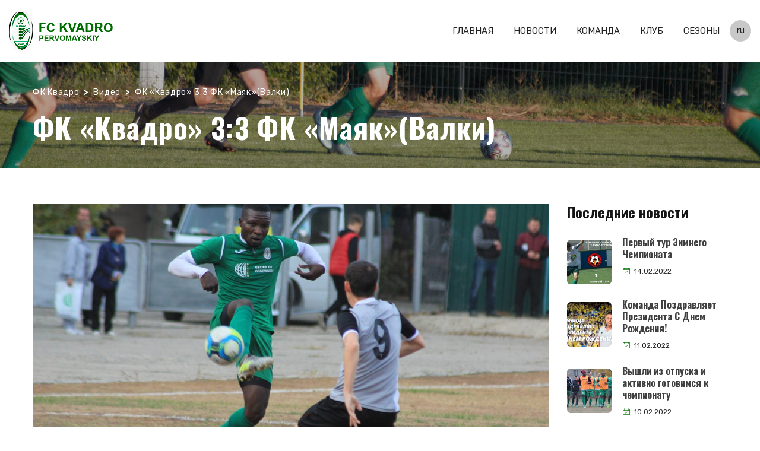

--- FILE ---
content_type: text/html; charset=UTF-8
request_url: https://fc-kvadro.com/2020/10/17/%D1%84%D0%BA-%D0%BA%D0%B2%D0%B0%D0%B4%D1%80%D0%BE-33-%D1%84%D0%BA-%D0%BC%D0%B0%D1%8F%D0%BA%D0%B2%D0%B0%D0%BB%D0%BA%D0%B8/
body_size: 75847
content:
<!DOCTYPE html>
<html lang="ru-RU" class="no-js">
<head>
    <meta name="format-detection" content="telephone=no">
    <meta charset="UTF-8">
    <meta name="viewport" content="width=device-width, initial-scale=1">
    <link rel="profile" href="http://gmpg.org/xfn/11">
    <link rel="pingback" href="https://fc-kvadro.com/xmlrpc.php">
    <meta name='robots' content='index, follow, max-image-preview:large, max-snippet:-1, max-video-preview:-1' />
<link rel="alternate" hreflang="uk" href="https://fc-kvadro.com/2020/10/17/%d1%84%d0%ba-%d0%ba%d0%b2%d0%b0%d0%b4%d1%80%d0%be-33-%d1%84%d0%ba-%d0%bc%d0%b0%d1%8f%d0%ba%d0%b2%d0%b0%d0%bb%d0%ba%d0%b8/?lang=uk" />
<link rel="alternate" hreflang="ru" href="https://fc-kvadro.com/2020/10/17/%d1%84%d0%ba-%d0%ba%d0%b2%d0%b0%d0%b4%d1%80%d0%be-33-%d1%84%d0%ba-%d0%bc%d0%b0%d1%8f%d0%ba%d0%b2%d0%b0%d0%bb%d0%ba%d0%b8/" />
<link rel="alternate" hreflang="en" href="https://fc-kvadro.com/2020/10/17/%d1%84%d0%ba-%d0%ba%d0%b2%d0%b0%d0%b4%d1%80%d0%be-33-%d1%84%d0%ba-%d0%bc%d0%b0%d1%8f%d0%ba%d0%b2%d0%b0%d0%bb%d0%ba%d0%b8/?lang=en" />
<link rel="alternate" hreflang="x-default" href="https://fc-kvadro.com/2020/10/17/%d1%84%d0%ba-%d0%ba%d0%b2%d0%b0%d0%b4%d1%80%d0%be-33-%d1%84%d0%ba-%d0%bc%d0%b0%d1%8f%d0%ba%d0%b2%d0%b0%d0%bb%d0%ba%d0%b8/" />

	<!-- This site is optimized with the Yoast SEO plugin v18.1 - https://yoast.com/wordpress/plugins/seo/ -->
	<title>ФК Квадро - ФК «Квадро» 3:3 ФК «Маяк»(Валки)</title>
	<meta name="description" content="Матч состоялся 1 августа 2020 года на стадионе им. А.Г. Свистунова в Валках. «Маяк» Валки - «Квадро» Первомайский - 3: 3 (1: 2)" />
	<link rel="canonical" href="https://fc-kvadro.com/2020/10/17/%d1%84%d0%ba-%d0%ba%d0%b2%d0%b0%d0%b4%d1%80%d0%be-33-%d1%84%d0%ba-%d0%bc%d0%b0%d1%8f%d0%ba%d0%b2%d0%b0%d0%bb%d0%ba%d0%b8/" />
	<meta property="og:locale" content="ru_RU" />
	<meta property="og:type" content="article" />
	<meta property="og:title" content="ФК Квадро - ФК «Квадро» 3:3 ФК «Маяк»(Валки)" />
	<meta property="og:description" content="Матч состоялся 1 августа 2020 года на стадионе им. А.Г. Свистунова в Валках. «Маяк» Валки - «Квадро» Первомайский - 3: 3 (1: 2)" />
	<meta property="og:url" content="https://fc-kvadro.com/2020/10/17/%d1%84%d0%ba-%d0%ba%d0%b2%d0%b0%d0%b4%d1%80%d0%be-33-%d1%84%d0%ba-%d0%bc%d0%b0%d1%8f%d0%ba%d0%b2%d0%b0%d0%bb%d0%ba%d0%b8/" />
	<meta property="og:site_name" content="ФК Квадро" />
	<meta property="article:author" content="https://www.facebook.com/----845432999153216" />
	<meta property="article:published_time" content="2020-10-16T21:03:24+00:00" />
	<meta property="article:modified_time" content="2020-10-18T19:23:02+00:00" />
	<meta property="og:image" content="https://fc-kvadro.com/wp-content/uploads/2020/10/IMG_0098.jpg" />
	<meta property="og:image:width" content="2000" />
	<meta property="og:image:height" content="1333" />
	<meta property="og:image:type" content="image/jpeg" />
	<meta name="twitter:card" content="summary_large_image" />
	<meta name="twitter:label1" content="Написано автором" />
	<meta name="twitter:data1" content="Пресс-служба" />
	<script type="application/ld+json" class="yoast-schema-graph">{"@context":"https://schema.org","@graph":[{"@type":"Organization","@id":"https://fc-kvadro.com/#organization","name":"ФК «Квадро»","url":"https://fc-kvadro.com/","sameAs":[],"logo":{"@type":"ImageObject","@id":"https://fc-kvadro.com/#logo","inLanguage":"ru-RU","url":"https://fc-kvadro.com/wp-content/uploads/2020/09/logo_627-1080.png","contentUrl":"https://fc-kvadro.com/wp-content/uploads/2020/09/logo_627-1080.png","width":628,"height":1080,"caption":"ФК «Квадро»"},"image":{"@id":"https://fc-kvadro.com/#logo"}},{"@type":"WebSite","@id":"https://fc-kvadro.com/#website","url":"https://fc-kvadro.com/","name":"ФК Квадро","description":"Футбольный клуб","publisher":{"@id":"https://fc-kvadro.com/#organization"},"potentialAction":[{"@type":"SearchAction","target":{"@type":"EntryPoint","urlTemplate":"https://fc-kvadro.com/?s={search_term_string}"},"query-input":"required name=search_term_string"}],"inLanguage":"ru-RU"},{"@type":"ImageObject","@id":"https://fc-kvadro.com/2020/10/17/%d1%84%d0%ba-%d0%ba%d0%b2%d0%b0%d0%b4%d1%80%d0%be-33-%d1%84%d0%ba-%d0%bc%d0%b0%d1%8f%d0%ba%d0%b2%d0%b0%d0%bb%d0%ba%d0%b8/#primaryimage","inLanguage":"ru-RU","url":"https://fc-kvadro.com/wp-content/uploads/2020/10/IMG_0098.jpg","contentUrl":"https://fc-kvadro.com/wp-content/uploads/2020/10/IMG_0098.jpg","width":2000,"height":1333,"caption":"Чемпионат Харьковской области Маяк(Валки) — Квадро (Первомайский)"},{"@type":"WebPage","@id":"https://fc-kvadro.com/2020/10/17/%d1%84%d0%ba-%d0%ba%d0%b2%d0%b0%d0%b4%d1%80%d0%be-33-%d1%84%d0%ba-%d0%bc%d0%b0%d1%8f%d0%ba%d0%b2%d0%b0%d0%bb%d0%ba%d0%b8/#webpage","url":"https://fc-kvadro.com/2020/10/17/%d1%84%d0%ba-%d0%ba%d0%b2%d0%b0%d0%b4%d1%80%d0%be-33-%d1%84%d0%ba-%d0%bc%d0%b0%d1%8f%d0%ba%d0%b2%d0%b0%d0%bb%d0%ba%d0%b8/","name":"ФК Квадро - ФК «Квадро» 3:3 ФК «Маяк»(Валки)","isPartOf":{"@id":"https://fc-kvadro.com/#website"},"primaryImageOfPage":{"@id":"https://fc-kvadro.com/2020/10/17/%d1%84%d0%ba-%d0%ba%d0%b2%d0%b0%d0%b4%d1%80%d0%be-33-%d1%84%d0%ba-%d0%bc%d0%b0%d1%8f%d0%ba%d0%b2%d0%b0%d0%bb%d0%ba%d0%b8/#primaryimage"},"datePublished":"2020-10-16T21:03:24+00:00","dateModified":"2020-10-18T19:23:02+00:00","description":"Матч состоялся 1 августа 2020 года на стадионе им. А.Г. Свистунова в Валках. «Маяк» Валки - «Квадро» Первомайский - 3: 3 (1: 2)","breadcrumb":{"@id":"https://fc-kvadro.com/2020/10/17/%d1%84%d0%ba-%d0%ba%d0%b2%d0%b0%d0%b4%d1%80%d0%be-33-%d1%84%d0%ba-%d0%bc%d0%b0%d1%8f%d0%ba%d0%b2%d0%b0%d0%bb%d0%ba%d0%b8/#breadcrumb"},"inLanguage":"ru-RU","potentialAction":[{"@type":"ReadAction","target":["https://fc-kvadro.com/2020/10/17/%d1%84%d0%ba-%d0%ba%d0%b2%d0%b0%d0%b4%d1%80%d0%be-33-%d1%84%d0%ba-%d0%bc%d0%b0%d1%8f%d0%ba%d0%b2%d0%b0%d0%bb%d0%ba%d0%b8/"]}]},{"@type":"BreadcrumbList","@id":"https://fc-kvadro.com/2020/10/17/%d1%84%d0%ba-%d0%ba%d0%b2%d0%b0%d0%b4%d1%80%d0%be-33-%d1%84%d0%ba-%d0%bc%d0%b0%d1%8f%d0%ba%d0%b2%d0%b0%d0%bb%d0%ba%d0%b8/#breadcrumb","itemListElement":[{"@type":"ListItem","position":1,"name":"Главная страница","item":"https://fc-kvadro.com/"},{"@type":"ListItem","position":2,"name":"Новости","item":"https://fc-kvadro.com/%d0%bd%d0%be%d0%b2%d0%be%d1%81%d1%82%d0%b8/"},{"@type":"ListItem","position":3,"name":"ФК «Квадро» 3:3 ФК «Маяк»(Валки)"}]},{"@type":"Article","@id":"https://fc-kvadro.com/2020/10/17/%d1%84%d0%ba-%d0%ba%d0%b2%d0%b0%d0%b4%d1%80%d0%be-33-%d1%84%d0%ba-%d0%bc%d0%b0%d1%8f%d0%ba%d0%b2%d0%b0%d0%bb%d0%ba%d0%b8/#article","isPartOf":{"@id":"https://fc-kvadro.com/2020/10/17/%d1%84%d0%ba-%d0%ba%d0%b2%d0%b0%d0%b4%d1%80%d0%be-33-%d1%84%d0%ba-%d0%bc%d0%b0%d1%8f%d0%ba%d0%b2%d0%b0%d0%bb%d0%ba%d0%b8/#webpage"},"author":{"@id":"https://fc-kvadro.com/#/schema/person/d2f29743df38ed4b4b847863a1cc9fff"},"headline":"ФК «Квадро» 3:3 ФК «Маяк»(Валки)","datePublished":"2020-10-16T21:03:24+00:00","dateModified":"2020-10-18T19:23:02+00:00","mainEntityOfPage":{"@id":"https://fc-kvadro.com/2020/10/17/%d1%84%d0%ba-%d0%ba%d0%b2%d0%b0%d0%b4%d1%80%d0%be-33-%d1%84%d0%ba-%d0%bc%d0%b0%d1%8f%d0%ba%d0%b2%d0%b0%d0%bb%d0%ba%d0%b8/#webpage"},"wordCount":79,"commentCount":0,"publisher":{"@id":"https://fc-kvadro.com/#organization"},"image":{"@id":"https://fc-kvadro.com/2020/10/17/%d1%84%d0%ba-%d0%ba%d0%b2%d0%b0%d0%b4%d1%80%d0%be-33-%d1%84%d0%ba-%d0%bc%d0%b0%d1%8f%d0%ba%d0%b2%d0%b0%d0%bb%d0%ba%d0%b8/#primaryimage"},"thumbnailUrl":"https://fc-kvadro.com/wp-content/uploads/2020/10/IMG_0098.jpg","keywords":["Видео","Матчи","Отчеты","Фотоотчеты"],"articleSection":["Видео","Новости клуба","Фотоотчеты"],"inLanguage":"ru-RU","potentialAction":[{"@type":"CommentAction","name":"Comment","target":["https://fc-kvadro.com/2020/10/17/%d1%84%d0%ba-%d0%ba%d0%b2%d0%b0%d0%b4%d1%80%d0%be-33-%d1%84%d0%ba-%d0%bc%d0%b0%d1%8f%d0%ba%d0%b2%d0%b0%d0%bb%d0%ba%d0%b8/#respond"]}]},{"@type":"Person","@id":"https://fc-kvadro.com/#/schema/person/d2f29743df38ed4b4b847863a1cc9fff","name":"Пресс-служба","image":{"@type":"ImageObject","@id":"https://fc-kvadro.com/#personlogo","inLanguage":"ru-RU","url":"https://secure.gravatar.com/avatar/4dcd5dd44f6a1f8ab8407ebca01d9cef?s=96&d=https%3A%2F%2Ffc-kvadro.com%2Fwp-content%2Fthemes%2Fsplash%2Fassets%2Fimages%2Fgravataricon.png&r=g","contentUrl":"https://secure.gravatar.com/avatar/4dcd5dd44f6a1f8ab8407ebca01d9cef?s=96&d=https%3A%2F%2Ffc-kvadro.com%2Fwp-content%2Fthemes%2Fsplash%2Fassets%2Fimages%2Fgravataricon.png&r=g","caption":"Пресс-служба"},"sameAs":["https://fc-kvadro.com/","https://www.facebook.com/----845432999153216","https://uk.wikipedia.org/wiki/_(_)"],"url":"https://fc-kvadro.com/author/fckvafroadm/"}]}</script>
	<!-- / Yoast SEO plugin. -->


<link rel='dns-prefetch' href='//maps.googleapis.com' />
<link rel='dns-prefetch' href='//static.addtoany.com' />
<link rel='dns-prefetch' href='//fonts.googleapis.com' />
<link rel='dns-prefetch' href='//s.w.org' />
<link rel="alternate" type="application/rss+xml" title="ФК Квадро &raquo; Лента" href="https://fc-kvadro.com/feed/" />
<link rel="alternate" type="application/rss+xml" title="ФК Квадро &raquo; Лента комментариев" href="https://fc-kvadro.com/comments/feed/" />
<link rel="alternate" type="application/rss+xml" title="ФК Квадро &raquo; Лента комментариев к &laquo;ФК «Квадро» 3:3 ФК «Маяк»(Валки)&raquo;" href="https://fc-kvadro.com/2020/10/17/%d1%84%d0%ba-%d0%ba%d0%b2%d0%b0%d0%b4%d1%80%d0%be-33-%d1%84%d0%ba-%d0%bc%d0%b0%d1%8f%d0%ba%d0%b2%d0%b0%d0%bb%d0%ba%d0%b8/feed/" />
		<script type="text/javascript">
			window._wpemojiSettings = {"baseUrl":"https:\/\/s.w.org\/images\/core\/emoji\/13.1.0\/72x72\/","ext":".png","svgUrl":"https:\/\/s.w.org\/images\/core\/emoji\/13.1.0\/svg\/","svgExt":".svg","source":{"concatemoji":"https:\/\/fc-kvadro.com\/wp-includes\/js\/wp-emoji-release.min.js?ver=5.8.3"}};
			!function(e,a,t){var n,r,o,i=a.createElement("canvas"),p=i.getContext&&i.getContext("2d");function s(e,t){var a=String.fromCharCode;p.clearRect(0,0,i.width,i.height),p.fillText(a.apply(this,e),0,0);e=i.toDataURL();return p.clearRect(0,0,i.width,i.height),p.fillText(a.apply(this,t),0,0),e===i.toDataURL()}function c(e){var t=a.createElement("script");t.src=e,t.defer=t.type="text/javascript",a.getElementsByTagName("head")[0].appendChild(t)}for(o=Array("flag","emoji"),t.supports={everything:!0,everythingExceptFlag:!0},r=0;r<o.length;r++)t.supports[o[r]]=function(e){if(!p||!p.fillText)return!1;switch(p.textBaseline="top",p.font="600 32px Arial",e){case"flag":return s([127987,65039,8205,9895,65039],[127987,65039,8203,9895,65039])?!1:!s([55356,56826,55356,56819],[55356,56826,8203,55356,56819])&&!s([55356,57332,56128,56423,56128,56418,56128,56421,56128,56430,56128,56423,56128,56447],[55356,57332,8203,56128,56423,8203,56128,56418,8203,56128,56421,8203,56128,56430,8203,56128,56423,8203,56128,56447]);case"emoji":return!s([10084,65039,8205,55357,56613],[10084,65039,8203,55357,56613])}return!1}(o[r]),t.supports.everything=t.supports.everything&&t.supports[o[r]],"flag"!==o[r]&&(t.supports.everythingExceptFlag=t.supports.everythingExceptFlag&&t.supports[o[r]]);t.supports.everythingExceptFlag=t.supports.everythingExceptFlag&&!t.supports.flag,t.DOMReady=!1,t.readyCallback=function(){t.DOMReady=!0},t.supports.everything||(n=function(){t.readyCallback()},a.addEventListener?(a.addEventListener("DOMContentLoaded",n,!1),e.addEventListener("load",n,!1)):(e.attachEvent("onload",n),a.attachEvent("onreadystatechange",function(){"complete"===a.readyState&&t.readyCallback()})),(n=t.source||{}).concatemoji?c(n.concatemoji):n.wpemoji&&n.twemoji&&(c(n.twemoji),c(n.wpemoji)))}(window,document,window._wpemojiSettings);
		</script>
		<style type="text/css">
img.wp-smiley,
img.emoji {
	display: inline !important;
	border: none !important;
	box-shadow: none !important;
	height: 1em !important;
	width: 1em !important;
	margin: 0 .07em !important;
	vertical-align: -0.1em !important;
	background: none !important;
	padding: 0 !important;
}
</style>
	<link rel='stylesheet' id='sby_styles-css'  href='https://fc-kvadro.com/wp-content/plugins/feeds-for-youtube/css/sb-youtube.min.css?ver=1.4.4' type='text/css' media='all' />
<link rel='stylesheet' id='boostrap-css'  href='https://fc-kvadro.com/wp-content/themes/splash/assets/css/bootstrap.min.css?ver=1.0' type='text/css' media='all' />
<link rel='stylesheet' id='select2-css'  href='https://fc-kvadro.com/wp-content/themes/splash/assets/css/select2.min.css?ver=1.0' type='text/css' media='all' />
<link rel='stylesheet' id='owl-carousel-css'  href='https://fc-kvadro.com/wp-content/themes/splash/assets/css/owl.carousel.css?ver=1.0' type='text/css' media='all' />
<link rel='stylesheet' id='stm-font-awesome-5-css'  href='https://fc-kvadro.com/wp-content/themes/splash/assets/css/fontawesome.min.css?ver=1.0' type='text/css' media='all' />
<link rel='stylesheet' id='fancybox-css'  href='https://fc-kvadro.com/wp-content/themes/splash/assets/css/jquery.fancybox.css?ver=1.0' type='text/css' media='all' />
<link rel='stylesheet' id='lightbox-css'  href='https://fc-kvadro.com/wp-content/themes/splash/assets/css/lightbox.css?ver=1.0' type='text/css' media='all' />
<link rel='stylesheet' id='stm-theme-animate-css'  href='https://fc-kvadro.com/wp-content/themes/splash/assets/css/animate.css?ver=1.0' type='text/css' media='all' />
<link rel='stylesheet' id='stm-theme-icons-css'  href='https://fc-kvadro.com/wp-content/themes/splash/assets/css/splash-icons.css?ver=1.0' type='text/css' media='all' />
<link rel='stylesheet' id='perfect-scrollbar-css'  href='https://fc-kvadro.com/wp-content/themes/splash/assets/css/perfect-scrollbar.css?ver=1.0' type='text/css' media='all' />
<link rel='stylesheet' id='stm-skin-custom-css'  href='https://fc-kvadro.com/wp-content/uploads/stm_uploads/skin-custom.css?t=1644918893&#038;ver=1.0' type='text/css' media='all' />
<link rel='stylesheet' id='stm-skin-custom-layout-css'  href='https://fc-kvadro.com/wp-content/uploads/stm_uploads/skin-custom-layout.css?t=1644918893&#038;ver=1.0' type='text/css' media='all' />
<link rel='stylesheet' id='stm-theme-default-styles-css'  href='https://fc-kvadro.com/wp-content/themes/splash/style.css?ver=1.0' type='text/css' media='all' />
<style id='stm-theme-default-styles-inline-css' type='text/css'>
 .splashSoccerTwo:not(.home) .stm-title-box-unit { padding-top: 30px; margin-bottom: 60px; padding-bottom: 0px; } /* h1,2,3,4,5,6,7 */ .title-color-222 .stm-player-ids .stm-title-left h2 { color:#222; } .stm_latest_news_most_styles.masonry h4, .stm_latest_news_most_styles.masonry .stm-post-masonry-wrap__item.big-post h4 { color: #ffffff !important; background-color: rgba(0, 0, 0, .5); display: inline; } .stm_latest_news_most_styles.masonry h4 { line-height:36px; } .stm_latest_news_most_styles.masonry .stm-post-masonry-wrap__item.big-post h4, .stm_latest_news_most_styles.masonry .stm-post-masonry-wrap__item.big-post h4 { line-height: 53px !important; } .h2-222222 .stm-player-ids .stm-title-left h2.stm-main-title-unit { color: #222222 !important; } /* h1,2,3,4,5,6,7 END */ /*top bar*/ #stm-top-bar { min-height: 0px; } .langs { margin: 5px 0; } .lang-item { list-style: none; display: inline; margin: 0 10px 0 0; padding: 0 0 0 0; } li.lang-item::before { position: absolute; content: ''; display: none; left: 0; top: 0; width: 0px; height: 0px; background-color: none; } /*top bar END*/ /* titles */ .splashSoccerTwo:not(.home).page-id-252 .stm-title-box-unit, .splashSoccerTwo:not(.home).page-id-416 .stm-title-box-unit { margin-bottom:0; } .stm-single-sp_table-league .sp-league-table .data-name .team-logo { display:inline; } .stm-next-match-carousel-wrap .stm-next-match-carousel__item .event-data .teams-titles { font-size:16px; } .splashSoccerTwo .player-quick-stats-sf-staff .stm-player-quick-stats table thead tr th { font-size: 24px !important; font-weight: 400 !important; padding: 13px 20px; } .player-quick-stats-sf-staff .stm-player-quick-stats table tbody tr td { font-family: Rubik !important; font-size: 12px; } .player-quick-stats-sf-staff .stm-player-quick-stats table tbody tr td:nth-child(2) { font-size: 14px; font-weight: 400; text-transform: none; line-height: 15px; width: 60%; font-family: Rubik !important; } a.rs-layer::after, a.rs-layer::before { border:none;} 
</style>
<link rel='stylesheet' id='wp-block-library-css'  href='https://fc-kvadro.com/wp-includes/css/dist/block-library/style.min.css?ver=5.8.3' type='text/css' media='all' />
<link rel='stylesheet' id='contact-form-7-css'  href='https://fc-kvadro.com/wp-content/plugins/contact-form-7/includes/css/styles.css?ver=5.5.5' type='text/css' media='all' />
<link rel='stylesheet' id='rs-plugin-settings-css'  href='https://fc-kvadro.com/wp-content/plugins/revslider/public/assets/css/rs6.css?ver=6.4.11' type='text/css' media='all' />
<style id='rs-plugin-settings-inline-css' type='text/css'>
#rs-demo-id {}
</style>
<link rel='stylesheet' id='dashicons-css'  href='https://fc-kvadro.com/wp-includes/css/dashicons.min.css?ver=5.8.3' type='text/css' media='all' />
<link rel='stylesheet' id='sportspress-general-css'  href='//fc-kvadro.com/wp-content/plugins/sportspress/assets/css/sportspress.css?ver=2.7.15' type='text/css' media='all' />
<link rel='stylesheet' id='sportspress-icons-css'  href='//fc-kvadro.com/wp-content/plugins/sportspress/assets/css/icons.css?ver=2.7' type='text/css' media='all' />
<link rel='stylesheet' id='wpml-menu-item-0-css'  href='//fc-kvadro.com/wp-content/plugins/sitepress-multilingual-cms/templates/language-switchers/menu-item/style.min.css?ver=1' type='text/css' media='all' />
<link rel='stylesheet' id='stm_megamenu-css'  href='https://fc-kvadro.com/wp-content/themes/splash/includes/megamenu/assets/css/megamenu.css?ver=5.8.3' type='text/css' media='all' />
<link rel='stylesheet' id='js_composer_front-css'  href='https://fc-kvadro.com/wp-content/plugins/js_composer/assets/css/js_composer.min.css?ver=6.6.0' type='text/css' media='all' />
<link rel='stylesheet' id='addtoany-css'  href='https://fc-kvadro.com/wp-content/plugins/add-to-any/addtoany.min.css?ver=1.16' type='text/css' media='all' />
<link rel='stylesheet' id='stm-google-fonts-css'  href='//fonts.googleapis.com/css?family=Rubik%3Aregular%2Cbold%7COswald%3Aregular%2C700%2C300&#038;ver=1.0' type='text/css' media='all' />
<style type="text/css"></style><script type='text/javascript' src='https://fc-kvadro.com/wp-includes/js/jquery/jquery.min.js?ver=3.6.0' id='jquery-core-js'></script>
<script type='text/javascript' src='https://fc-kvadro.com/wp-includes/js/jquery/jquery-migrate.min.js?ver=3.3.2' id='jquery-migrate-js'></script>
<script type='text/javascript' id='addtoany-core-js-before'>
window.a2a_config=window.a2a_config||{};a2a_config.callbacks=[];a2a_config.overlays=[];a2a_config.templates={};a2a_localize = {
	Share: "Отправить",
	Save: "Сохранить",
	Subscribe: "Подписаться",
	Email: "E-mail",
	Bookmark: "В закладки!",
	ShowAll: "Показать все",
	ShowLess: "Показать остальное",
	FindServices: "Найти сервис(ы)",
	FindAnyServiceToAddTo: "Найти сервис и добавить",
	PoweredBy: "Работает на",
	ShareViaEmail: "Поделиться по электронной почте",
	SubscribeViaEmail: "Подписаться по электронной почте",
	BookmarkInYourBrowser: "Добавить в закладки",
	BookmarkInstructions: "Нажмите Ctrl+D или \u2318+D, чтобы добавить страницу в закладки",
	AddToYourFavorites: "Добавить в Избранное",
	SendFromWebOrProgram: "Отправлять с любого email-адреса или email-программы",
	EmailProgram: "Почтовая программа",
	More: "Подробнее&#8230;",
	ThanksForSharing: "Спасибо, что поделились!",
	ThanksForFollowing: "Спасибо за подписку!"
};
</script>
<script type='text/javascript' async src='https://static.addtoany.com/menu/page.js' id='addtoany-core-js'></script>
<script type='text/javascript' async src='https://fc-kvadro.com/wp-content/plugins/add-to-any/addtoany.min.js?ver=1.1' id='addtoany-jquery-js'></script>
<script type='text/javascript' src='https://fc-kvadro.com/wp-content/plugins/revslider/public/assets/js/rbtools.min.js?ver=6.4.8' id='tp-tools-js'></script>
<script type='text/javascript' src='https://fc-kvadro.com/wp-content/plugins/revslider/public/assets/js/rs6.min.js?ver=6.4.11' id='revmin-js'></script>
<script type='text/javascript' src='https://fc-kvadro.com/wp-content/themes/splash/includes/megamenu/assets/js/megamenu.js?ver=5.8.3' id='stm_megamenu-js'></script>
<link rel="https://api.w.org/" href="https://fc-kvadro.com/wp-json/" /><link rel="alternate" type="application/json" href="https://fc-kvadro.com/wp-json/wp/v2/posts/2317" /><link rel="EditURI" type="application/rsd+xml" title="RSD" href="https://fc-kvadro.com/xmlrpc.php?rsd" />
<link rel="wlwmanifest" type="application/wlwmanifest+xml" href="https://fc-kvadro.com/wp-includes/wlwmanifest.xml" /> 
<meta name="generator" content="WordPress 5.8.3" />
<meta name="generator" content="SportsPress 2.7.15" />
<meta name="generator" content="Yoast SEO for SportsPress 1.0" />
<link rel='shortlink' href='https://fc-kvadro.com/?p=2317' />
<link rel="alternate" type="application/json+oembed" href="https://fc-kvadro.com/wp-json/oembed/1.0/embed?url=https%3A%2F%2Ffc-kvadro.com%2F2020%2F10%2F17%2F%25d1%2584%25d0%25ba-%25d0%25ba%25d0%25b2%25d0%25b0%25d0%25b4%25d1%2580%25d0%25be-33-%25d1%2584%25d0%25ba-%25d0%25bc%25d0%25b0%25d1%258f%25d0%25ba%25d0%25b2%25d0%25b0%25d0%25bb%25d0%25ba%25d0%25b8%2F" />
<link rel="alternate" type="text/xml+oembed" href="https://fc-kvadro.com/wp-json/oembed/1.0/embed?url=https%3A%2F%2Ffc-kvadro.com%2F2020%2F10%2F17%2F%25d1%2584%25d0%25ba-%25d0%25ba%25d0%25b2%25d0%25b0%25d0%25b4%25d1%2580%25d0%25be-33-%25d1%2584%25d0%25ba-%25d0%25bc%25d0%25b0%25d1%258f%25d0%25ba%25d0%25b2%25d0%25b0%25d0%25bb%25d0%25ba%25d0%25b8%2F&#038;format=xml" />
<meta name="generator" content="WPML ver:4.5.2 stt:1,45,54;" />
    <script type="text/javascript">
        var splash_mm_get_menu_data = '8d89579285';
        var splash_load_media = 'ef1c31c1a4';
        var stm_like_nonce = '436f9bc108';
        var stm_league_table_by_id = '076ae8274c';
        var stm_events_league_table_by_id = '9dcc06e3be';
        var stm_posts_most_styles = 'e1871f5f66';
        var stm_demo_import_content = '788ec4a421';

        var ajaxurl = 'https://fc-kvadro.com/wp-admin/admin-ajax.php';
        var stm_cf7_preloader = 'https://fc-kvadro.com/wp-content/themes/splash/assets/images/map-pin.png';
    </script>
<meta name="generator" content="Powered by WPBakery Page Builder - drag and drop page builder for WordPress."/>
<meta name="generator" content="Powered by Slider Revolution 6.4.11 - responsive, Mobile-Friendly Slider Plugin for WordPress with comfortable drag and drop interface." />
<link rel="icon" href="https://fc-kvadro.com/wp-content/uploads/2020/09/favicon.ico" sizes="32x32" />
<link rel="icon" href="https://fc-kvadro.com/wp-content/uploads/2020/09/favicon.ico" sizes="192x192" />
<link rel="apple-touch-icon" href="https://fc-kvadro.com/wp-content/uploads/2020/09/favicon.ico" />
<meta name="msapplication-TileImage" content="https://fc-kvadro.com/wp-content/uploads/2020/09/favicon.ico" />
<script type="text/javascript">function setREVStartSize(e){
			//window.requestAnimationFrame(function() {				 
				window.RSIW = window.RSIW===undefined ? window.innerWidth : window.RSIW;	
				window.RSIH = window.RSIH===undefined ? window.innerHeight : window.RSIH;	
				try {								
					var pw = document.getElementById(e.c).parentNode.offsetWidth,
						newh;
					pw = pw===0 || isNaN(pw) ? window.RSIW : pw;
					e.tabw = e.tabw===undefined ? 0 : parseInt(e.tabw);
					e.thumbw = e.thumbw===undefined ? 0 : parseInt(e.thumbw);
					e.tabh = e.tabh===undefined ? 0 : parseInt(e.tabh);
					e.thumbh = e.thumbh===undefined ? 0 : parseInt(e.thumbh);
					e.tabhide = e.tabhide===undefined ? 0 : parseInt(e.tabhide);
					e.thumbhide = e.thumbhide===undefined ? 0 : parseInt(e.thumbhide);
					e.mh = e.mh===undefined || e.mh=="" || e.mh==="auto" ? 0 : parseInt(e.mh,0);		
					if(e.layout==="fullscreen" || e.l==="fullscreen") 						
						newh = Math.max(e.mh,window.RSIH);					
					else{					
						e.gw = Array.isArray(e.gw) ? e.gw : [e.gw];
						for (var i in e.rl) if (e.gw[i]===undefined || e.gw[i]===0) e.gw[i] = e.gw[i-1];					
						e.gh = e.el===undefined || e.el==="" || (Array.isArray(e.el) && e.el.length==0)? e.gh : e.el;
						e.gh = Array.isArray(e.gh) ? e.gh : [e.gh];
						for (var i in e.rl) if (e.gh[i]===undefined || e.gh[i]===0) e.gh[i] = e.gh[i-1];
											
						var nl = new Array(e.rl.length),
							ix = 0,						
							sl;					
						e.tabw = e.tabhide>=pw ? 0 : e.tabw;
						e.thumbw = e.thumbhide>=pw ? 0 : e.thumbw;
						e.tabh = e.tabhide>=pw ? 0 : e.tabh;
						e.thumbh = e.thumbhide>=pw ? 0 : e.thumbh;					
						for (var i in e.rl) nl[i] = e.rl[i]<window.RSIW ? 0 : e.rl[i];
						sl = nl[0];									
						for (var i in nl) if (sl>nl[i] && nl[i]>0) { sl = nl[i]; ix=i;}															
						var m = pw>(e.gw[ix]+e.tabw+e.thumbw) ? 1 : (pw-(e.tabw+e.thumbw)) / (e.gw[ix]);					
						newh =  (e.gh[ix] * m) + (e.tabh + e.thumbh);
					}				
					if(window.rs_init_css===undefined) window.rs_init_css = document.head.appendChild(document.createElement("style"));					
					document.getElementById(e.c).height = newh+"px";
					window.rs_init_css.innerHTML += "#"+e.c+"_wrapper { height: "+newh+"px }";				
				} catch(e){
					console.log("Failure at Presize of Slider:" + e)
				}					   
			//});
		  };</script>
<style type="text/css" title="dynamic-css" class="options-output">body, .normal-font, .normal_font, .woocommerce-breadcrumb, .navxtBreads, #stm-top-bar .stm-top-profile-holder .stm-profile-wrapp a, .countdown small, 
	div.wpcf7-validation-errors,  .stm-countdown-wrapper span small, .stm-header-search input[type='text'], .stm_post_comments .comments-area .comment-respond h3 small a, 
		.stm-block-quote-wrapper.style_1 .stm-block-quote, .stm-cart-totals .shop_table tbody tr th, .stm-cart-totals .shop_table tbody tr td,
		.woocommerce .woocommerce-checkout-review-order .shop_table tbody tr td, 
		.woocommerce .woocommerce-checkout-review-order .shop_table tbody tr td .amount, 
		.woocommerce .woocommerce-checkout-review-order .shop_table tfoot tr th,
		.woocommerce .woocommerce-checkout-review-order .shop_table tfoot tr td, 
		.order_details tbody tr td.product-name, .order_details tfoot tr th, .order_details tfoot tr td,
		.customer_details tbody tr th, .customer_details tbody tr td,
		input[type='text'], input[type='tel'], input[type='password'], input[type='email'], input[type='number'], .select2-selection__rendered, textarea
		, .button, .vc_next_match.single-view .countdown time span small, .vc_tta.vc_general .vc_tta-tab > a, table, .stm-badge-wrapper .onsale{font-family:Rubik;}body, .normal_font{font-size:14px; line-height:18px;}h1, .h1, h2, .h2, h3, .h3, h4, .h4, h5, .h5, h6, .h6, .heading-font, .heading-font-only, 
	.widget_recent_entries, .stm-widget-menu ul.menu li a, 
	input[type='submit'], .rev_post_title, .countdown span, .woocommerce .price, .woocommerce-MyAccount-navigation ul li a, aside.widget.widget_top_rated_products .product_list_widget li .product-title,
		aside.widget.widget_top_rated_products .product_list_widget li .woocommerce-Price-amount, .comment-form label, .stm-cart-totals .shop_table tbody tr td .amount, .vc_next_match.single-view .countdown time span, .stm-event-data-wrap .stm-event-result{font-family:Oswald;}h1, .h1{font-size:60px; line-height:64px;}h2, .h2{font-size:48px; line-height:52px;}h3, .h3{font-size:30px; line-height:34px;}h4, .h4{font-size:24px; line-height:28px;}h5, .h5{font-size:18px; line-height:22px;}h6, .h6{font-size:16px; line-height:20px;}#stm-top-bar{background-color: #333333 !important;}#stm-top-bar{color: #ffffff !important;}.footer-widgets-wrapper{background-color: #0f151a !important;}#stm-footer-bottom{background-color: #ffffff !important;}</style>
<noscript><style> .wpb_animate_when_almost_visible { opacity: 1; }</style></noscript>	
<!-- Global site tag (gtag.js) - Google Analytics -->
<script async src="https://www.googletagmanager.com/gtag/js?id=UA-180811118-1"></script>
<script>
  window.dataLayer = window.dataLayer || [];
  function gtag(){dataLayer.push(arguments);}
  gtag('js', new Date());

  gtag('config', 'UA-180811118-1');
</script>
	
</head>


<body class="post-template-default single single-post postid-2317 single-format-image splashSoccerTwo header_3 stm-shop-sidebar wpb-js-composer js-comp-ver-6.6.0 vc_responsive" >
<div id="wrapper" >
        
<div class="stm-header stm-non-transparent-header stm-header-static stm-header-third">
	<div class="stm-header-inner">
		<div class="container-fluid stm-header-container">
			<!--Logo-->
			<div class="logo-main" style="margin-top: 0px;">
									<a class="bloglogo" href="https://fc-kvadro.com/">
						<img
							src="https://fc-kvadro.com/wp-content/uploads/2020/09/fc_kvadro_logo.png"
							style="width: 175px;"
							title="Home"
							alt="Logo"
						/>
					</a>
							</div>
			<div class="stm-main-menu">
				<div class="stm-main-menu-unit " style="margin-top: 0px;">
					<ul class="header-menu stm-list-duty  clearfix">
						<li id="menu-item-1248" class="menu-item menu-item-type-post_type menu-item-object-page menu-item-home menu-item-1248"><a href="https://fc-kvadro.com/"><span>Главная</span></a></li>
<li id="menu-item-1247" class="menu-item menu-item-type-post_type menu-item-object-page current_page_parent menu-item-has-children menu-item-1247"><a href="https://fc-kvadro.com/%d0%bd%d0%be%d0%b2%d0%be%d1%81%d1%82%d0%b8/"><span>Новости</span></a>
<ul class="sub-menu">
	<li id="menu-item-3222" class="menu-item menu-item-type-taxonomy menu-item-object-category current-post-ancestor current-menu-parent current-post-parent menu-item-3222 stm_col_width_default stm_mega_cols_inside_default"><a href="https://fc-kvadro.com/category/%d0%bd%d0%be%d0%b2%d0%be%d1%81%d1%82%d0%b8-%d0%ba%d0%bb%d1%83%d0%b1%d0%b0/"><span>Новости клуба</span></a></li>
	<li id="menu-item-3137" class="menu-item menu-item-type-taxonomy menu-item-object-category current-post-ancestor current-menu-parent current-post-parent menu-item-3137 stm_col_width_default stm_mega_cols_inside_default"><a href="https://fc-kvadro.com/category/%d0%b2%d0%b8%d0%b4%d0%b5%d0%be/"><span>Видео</span></a></li>
	<li id="menu-item-3223" class="menu-item menu-item-type-taxonomy menu-item-object-category current-post-ancestor current-menu-parent current-post-parent menu-item-3223 stm_col_width_default stm_mega_cols_inside_default"><a href="https://fc-kvadro.com/category/%d1%84%d0%be%d1%82%d0%be%d0%be%d1%82%d1%87%d0%b5%d1%82%d1%8b/"><span>Фотоотчеты</span></a></li>
</ul>
</li>
<li id="menu-item-1425" class="menu-item menu-item-type-post_type menu-item-object-sp_team menu-item-has-children menu-item-1425"><a href="https://fc-kvadro.com/team/%d1%84%d0%ba-%d0%ba%d0%b2%d0%b0%d0%b4%d1%80%d0%be/"><span>Команда</span></a>
<ul class="sub-menu">
	<li id="menu-item-3136" class="menu-item menu-item-type-custom menu-item-object-custom menu-item-has-children menu-item-3136 stm_col_width_default stm_mega_cols_inside_default"><a href="https://fc-kvadro.com/staff/%d0%b3%d1%80%d0%b8%d0%bd%d1%8c%d0%ba%d0%be-%d0%be%d0%bb%d0%b5%d0%b3-%d1%8e%d1%80%d1%8c%d0%b5%d0%b2%d0%b8%d1%87/"><span>Призедент клуба</span></a>
	<ul class="sub-menu">
		<li id="menu-item-3134" class="menu-item menu-item-type-post_type menu-item-object-sp_staff menu-item-3134 stm_mega_second_col_width_default"><a href="https://fc-kvadro.com/staff/%d0%b3%d1%80%d0%b8%d0%bd%d1%8c%d0%ba%d0%be-%d0%be%d0%bb%d0%b5%d0%b3-%d1%8e%d1%80%d1%8c%d0%b5%d0%b2%d0%b8%d1%87/"><span>Гринько Олег Юрьевич</span></a></li>
	</ul>
</li>
	<li id="menu-item-2194" class="menu-item menu-item-type-custom menu-item-object-custom menu-item-has-children menu-item-2194 stm_col_width_default stm_mega_cols_inside_default"><a href="/"><span>Тренеры</span></a>
	<ul class="sub-menu">
		<li id="menu-item-2370" class="menu-item menu-item-type-post_type menu-item-object-sp_staff menu-item-2370 stm_mega_second_col_width_default"><a href="https://fc-kvadro.com/staff/%d0%b0%d0%b9%d0%be%d0%b1%d0%b0%d0%bc%d0%b8-%d1%8d%d0%bc%d0%bc%d0%b0%d0%bd%d1%83%d1%8d%d0%bb%d1%8c/"><span>Айобами Эммануэль</span></a></li>
		<li id="menu-item-2195" class="menu-item menu-item-type-post_type menu-item-object-sp_staff menu-item-2195 stm_mega_second_col_width_default"><a href="https://fc-kvadro.com/staff/%d1%87%d0%b5%d1%80%d0%bd%d1%8f%d0%b5%d0%b2-%d0%b0%d1%80%d1%82%d0%b5%d0%bc-%d0%b0%d0%bd%d0%b0%d1%82%d0%be%d0%bb%d1%8c%d0%b5%d0%b2%d0%b8%d1%87/"><span>Черняев А.А.</span></a></li>
	</ul>
</li>
	<li id="menu-item-2198" class="menu-item menu-item-type-post_type menu-item-object-sp_team menu-item-2198 stm_col_width_default stm_mega_cols_inside_default"><a href="https://fc-kvadro.com/team/%d1%84%d0%ba-%d0%ba%d0%b2%d0%b0%d0%b4%d1%80%d0%be/"><span>Основной состав</span></a></li>
</ul>
</li>
<li id="menu-item-1400" class="menu-item menu-item-type-custom menu-item-object-custom menu-item-has-children menu-item-1400"><a href="#"><span>Клуб</span></a>
<ul class="sub-menu">
	<li id="menu-item-1252" class="menu-item menu-item-type-post_type menu-item-object-page menu-item-1252 stm_col_width_default stm_mega_cols_inside_default"><a href="https://fc-kvadro.com/%d0%be-%d0%ba%d0%bb%d1%83%d0%b1%d0%b5/"><span>История клуба</span></a></li>
	<li id="menu-item-1254" class="menu-item menu-item-type-post_type menu-item-object-page menu-item-1254 stm_col_width_default stm_mega_cols_inside_default"><a href="https://fc-kvadro.com/%d1%81%d1%82%d0%b0%d0%b4%d0%b8%d0%be%d0%bd-%d1%85%d0%b8%d0%bc%d0%b8%d0%ba/"><span>Cтадион</span></a></li>
</ul>
</li>
<li id="menu-item-45" class="menu-item menu-item-type-custom menu-item-object-custom menu-item-has-children menu-item-45"><a href="#"><span>Сезоны</span></a>
<ul class="sub-menu">
	<li id="menu-item-1423" class="menu-item menu-item-type-post_type menu-item-object-sp_table menu-item-1423 stm_col_width_default stm_mega_cols_inside_default"><a href="https://fc-kvadro.com/table/%d0%b2%d1%8b%d1%81%d1%88%d0%b0%d1%8f-%d0%bb%d0%b8%d0%b3%d0%b0/"><span>Высшая лига</span></a></li>
	<li id="menu-item-3297" class="menu-item menu-item-type-post_type menu-item-object-sp_table menu-item-3297 stm_col_width_default stm_mega_cols_inside_default"><a href="https://fc-kvadro.com/table/%d0%ba%d1%83%d0%b1%d0%be%d0%ba-%d0%bf%d0%b0%d0%bc%d1%8f%d1%82%d0%b8-%d0%bc-%d1%83%d0%b3%d1%80%d0%b0%d0%b8%d1%86%d1%8c%d0%ba%d0%be%d0%b3%d0%be/"><span>Кубок памяти М. Уграицького</span></a></li>
	<li id="menu-item-1250" class="menu-item menu-item-type-post_type menu-item-object-sp_calendar menu-item-1250 stm_col_width_default stm_mega_cols_inside_default"><a href="https://fc-kvadro.com/calendar/%d1%80%d0%b5%d0%b7%d1%83%d0%bb%d1%8c%d1%82%d0%b0%d1%82%d1%8b/"><span>Календарь и Результаты</span></a></li>
</ul>
</li>
					</ul>
															<div class="stm-top-switcher-holder soccer-two-switcher">
						
		<div class="language-switcher-unit normal_font">
		<div class="stm-current-language dropdown_toggle"  id="lang_dropdown" data-toggle="dropdown" >
			<span class="stm-language-code">ru</span>
							<div class="stm-switcher-open"></div>
					</div>
					<ul class="dropdown-menu lang-dropdown-menu stm-list-duty" role="menu" aria-labelledby="lang_dropdown">
															<li role="presentation">
							<a role="menuitem" tabindex="-1" href="https://fc-kvadro.com/2020/10/17/%d1%84%d0%ba-%d0%ba%d0%b2%d0%b0%d0%b4%d1%80%d0%be-33-%d1%84%d0%ba-%d0%bc%d0%b0%d1%8f%d0%ba%d0%b2%d0%b0%d0%bb%d0%ba%d0%b8/?lang=uk">
								<span class="stm-language-code">uk</span>
							</a>
						</li>
																													<li role="presentation">
							<a role="menuitem" tabindex="-1" href="https://fc-kvadro.com/2020/10/17/%d1%84%d0%ba-%d0%ba%d0%b2%d0%b0%d0%b4%d1%80%d0%be-33-%d1%84%d0%ba-%d0%bc%d0%b0%d1%8f%d0%ba%d0%b2%d0%b0%d0%bb%d0%ba%d0%b8/?lang=en">
								<span class="stm-language-code">en</span>
							</a>
						</li>
												</ul>
			</div>
					</div>

				</div>
			</div>
		</div>
	</div>

	<!--MOBILE HEADER-->
	<div class="stm-header-mobile clearfix">
		<div class="logo-main" style="margin-top: 0px;">
							<a class="bloglogo" href="https://fc-kvadro.com/">
					<img
						src="https://fc-kvadro.com/wp-content/uploads/2020/09/fc_kvadro_logo.png"
						style="width: 175px;"
						title="Home"
						alt="Logo"
					/>
				</a>
					</div>
		<div class="stm-mobile-right">
			<div class="clearfix">
				<div class="stm-menu-toggle">
					<span></span>
					<span></span>
					<span></span>
				</div>
				
			</div>
		</div>

		<div class="stm-mobile-menu-unit">
			<div class="inner">
				<div class="stm-top clearfix">
					<div class="stm-switcher pull-left">
						
		<div class="language-switcher-unit normal_font">
		<div class="stm-current-language dropdown_toggle"  id="lang_dropdown_mobile" data-toggle="dropdown" >
			<span class="stm-language-flag"><img src="https://fc-kvadro.com/wp-content/plugins/sitepress-multilingual-cms/res/flags/ru.png" alt="ru" /></span>
			<span class="stm-language-code">ru</span>
							<div class="stm-switcher-open"></div>
					</div>
					<ul class="dropdown-menu lang-dropdown-menu stm-list-duty" role="menu" aria-labelledby="lang_dropdown_mobile">
															<li role="presentation">
							<a role="menuitem" tabindex="-1" href="https://fc-kvadro.com/2020/10/17/%d1%84%d0%ba-%d0%ba%d0%b2%d0%b0%d0%b4%d1%80%d0%be-33-%d1%84%d0%ba-%d0%bc%d0%b0%d1%8f%d0%ba%d0%b2%d0%b0%d0%bb%d0%ba%d0%b8/?lang=uk">
								<span class="stm-language-flag"><img src="https://fc-kvadro.com/wp-content/plugins/sitepress-multilingual-cms/res/flags/uk.png" alt="uk" /></span>
								<span class="stm-language-code">uk</span>
							</a>
						</li>
																													<li role="presentation">
							<a role="menuitem" tabindex="-1" href="https://fc-kvadro.com/2020/10/17/%d1%84%d0%ba-%d0%ba%d0%b2%d0%b0%d0%b4%d1%80%d0%be-33-%d1%84%d0%ba-%d0%bc%d0%b0%d1%8f%d0%ba%d0%b2%d0%b0%d0%bb%d0%ba%d0%b8/?lang=en">
								<span class="stm-language-flag"><img src="https://fc-kvadro.com/wp-content/plugins/sitepress-multilingual-cms/res/flags/en.png" alt="en" /></span>
								<span class="stm-language-code">en</span>
							</a>
						</li>
												</ul>
			</div>
					</div>
					<div class="stm-top-right">
						<div class="clearfix">
							<div class="stm-top-search">
															</div>
							<div class="stm-top-socials">
															</div>
						</div>
					</div>
				</div>
				<ul class="stm-mobile-menu-list heading-font">
					<li class="menu-item menu-item-type-post_type menu-item-object-page menu-item-home menu-item-1248"><a href="https://fc-kvadro.com/"><span>Главная</span></a></li>
<li class="menu-item menu-item-type-post_type menu-item-object-page current_page_parent menu-item-has-children menu-item-1247"><a href="https://fc-kvadro.com/%d0%bd%d0%be%d0%b2%d0%be%d1%81%d1%82%d0%b8/"><span>Новости</span></a>
<ul class="sub-menu">
	<li class="menu-item menu-item-type-taxonomy menu-item-object-category current-post-ancestor current-menu-parent current-post-parent menu-item-3222 stm_col_width_default stm_mega_cols_inside_default"><a href="https://fc-kvadro.com/category/%d0%bd%d0%be%d0%b2%d0%be%d1%81%d1%82%d0%b8-%d0%ba%d0%bb%d1%83%d0%b1%d0%b0/"><span>Новости клуба</span></a></li>
	<li class="menu-item menu-item-type-taxonomy menu-item-object-category current-post-ancestor current-menu-parent current-post-parent menu-item-3137 stm_col_width_default stm_mega_cols_inside_default"><a href="https://fc-kvadro.com/category/%d0%b2%d0%b8%d0%b4%d0%b5%d0%be/"><span>Видео</span></a></li>
	<li class="menu-item menu-item-type-taxonomy menu-item-object-category current-post-ancestor current-menu-parent current-post-parent menu-item-3223 stm_col_width_default stm_mega_cols_inside_default"><a href="https://fc-kvadro.com/category/%d1%84%d0%be%d1%82%d0%be%d0%be%d1%82%d1%87%d0%b5%d1%82%d1%8b/"><span>Фотоотчеты</span></a></li>
</ul>
</li>
<li class="menu-item menu-item-type-post_type menu-item-object-sp_team menu-item-has-children menu-item-1425"><a href="https://fc-kvadro.com/team/%d1%84%d0%ba-%d0%ba%d0%b2%d0%b0%d0%b4%d1%80%d0%be/"><span>Команда</span></a>
<ul class="sub-menu">
	<li class="menu-item menu-item-type-custom menu-item-object-custom menu-item-has-children menu-item-3136 stm_col_width_default stm_mega_cols_inside_default"><a href="https://fc-kvadro.com/staff/%d0%b3%d1%80%d0%b8%d0%bd%d1%8c%d0%ba%d0%be-%d0%be%d0%bb%d0%b5%d0%b3-%d1%8e%d1%80%d1%8c%d0%b5%d0%b2%d0%b8%d1%87/"><span>Призедент клуба</span></a>
	<ul class="sub-menu">
		<li class="menu-item menu-item-type-post_type menu-item-object-sp_staff menu-item-3134 stm_mega_second_col_width_default"><a href="https://fc-kvadro.com/staff/%d0%b3%d1%80%d0%b8%d0%bd%d1%8c%d0%ba%d0%be-%d0%be%d0%bb%d0%b5%d0%b3-%d1%8e%d1%80%d1%8c%d0%b5%d0%b2%d0%b8%d1%87/"><span>Гринько Олег Юрьевич</span></a></li>
	</ul>
</li>
	<li class="menu-item menu-item-type-custom menu-item-object-custom menu-item-has-children menu-item-2194 stm_col_width_default stm_mega_cols_inside_default"><a href="/"><span>Тренеры</span></a>
	<ul class="sub-menu">
		<li class="menu-item menu-item-type-post_type menu-item-object-sp_staff menu-item-2370 stm_mega_second_col_width_default"><a href="https://fc-kvadro.com/staff/%d0%b0%d0%b9%d0%be%d0%b1%d0%b0%d0%bc%d0%b8-%d1%8d%d0%bc%d0%bc%d0%b0%d0%bd%d1%83%d1%8d%d0%bb%d1%8c/"><span>Айобами Эммануэль</span></a></li>
		<li class="menu-item menu-item-type-post_type menu-item-object-sp_staff menu-item-2195 stm_mega_second_col_width_default"><a href="https://fc-kvadro.com/staff/%d1%87%d0%b5%d1%80%d0%bd%d1%8f%d0%b5%d0%b2-%d0%b0%d1%80%d1%82%d0%b5%d0%bc-%d0%b0%d0%bd%d0%b0%d1%82%d0%be%d0%bb%d1%8c%d0%b5%d0%b2%d0%b8%d1%87/"><span>Черняев А.А.</span></a></li>
	</ul>
</li>
	<li class="menu-item menu-item-type-post_type menu-item-object-sp_team menu-item-2198 stm_col_width_default stm_mega_cols_inside_default"><a href="https://fc-kvadro.com/team/%d1%84%d0%ba-%d0%ba%d0%b2%d0%b0%d0%b4%d1%80%d0%be/"><span>Основной состав</span></a></li>
</ul>
</li>
<li class="menu-item menu-item-type-custom menu-item-object-custom menu-item-has-children menu-item-1400"><a href="#"><span>Клуб</span></a>
<ul class="sub-menu">
	<li class="menu-item menu-item-type-post_type menu-item-object-page menu-item-1252 stm_col_width_default stm_mega_cols_inside_default"><a href="https://fc-kvadro.com/%d0%be-%d0%ba%d0%bb%d1%83%d0%b1%d0%b5/"><span>История клуба</span></a></li>
	<li class="menu-item menu-item-type-post_type menu-item-object-page menu-item-1254 stm_col_width_default stm_mega_cols_inside_default"><a href="https://fc-kvadro.com/%d1%81%d1%82%d0%b0%d0%b4%d0%b8%d0%be%d0%bd-%d1%85%d0%b8%d0%bc%d0%b8%d0%ba/"><span>Cтадион</span></a></li>
</ul>
</li>
<li class="menu-item menu-item-type-custom menu-item-object-custom menu-item-has-children menu-item-45"><a href="#"><span>Сезоны</span></a>
<ul class="sub-menu">
	<li class="menu-item menu-item-type-post_type menu-item-object-sp_table menu-item-1423 stm_col_width_default stm_mega_cols_inside_default"><a href="https://fc-kvadro.com/table/%d0%b2%d1%8b%d1%81%d1%88%d0%b0%d1%8f-%d0%bb%d0%b8%d0%b3%d0%b0/"><span>Высшая лига</span></a></li>
	<li class="menu-item menu-item-type-post_type menu-item-object-sp_table menu-item-3297 stm_col_width_default stm_mega_cols_inside_default"><a href="https://fc-kvadro.com/table/%d0%ba%d1%83%d0%b1%d0%be%d0%ba-%d0%bf%d0%b0%d0%bc%d1%8f%d1%82%d0%b8-%d0%bc-%d1%83%d0%b3%d1%80%d0%b0%d0%b8%d1%86%d1%8c%d0%ba%d0%be%d0%b3%d0%be/"><span>Кубок памяти М. Уграицького</span></a></li>
	<li class="menu-item menu-item-type-post_type menu-item-object-sp_calendar menu-item-1250 stm_col_width_default stm_mega_cols_inside_default"><a href="https://fc-kvadro.com/calendar/%d1%80%d0%b5%d0%b7%d1%83%d0%bb%d1%8c%d1%82%d0%b0%d1%82%d1%8b/"><span>Календарь и Результаты</span></a></li>
</ul>
</li>
				</ul>
			</div>
		</div>
	</div>
</div>
<style>.title_box-511{background: url(https://fc-kvadro.com/wp-content/uploads/2020/09/3.jpg) no-repeat center; background-size: cover;}</style><div class="stm-title-box-unit  title_box-511" >			<div class="stm-breadcrumbs-unit normal_font">
				<div class="container">
					<div class="navxtBreads">
						<!-- Breadcrumb NavXT 7.0.2 -->
<span property="itemListElement" typeof="ListItem"><a property="item" typeof="WebPage" title="Перейти к ФК Квадро." href="https://fc-kvadro.com" class="home" ><span property="name">ФК Квадро</span></a><meta property="position" content="1"></span> &gt; <span property="itemListElement" typeof="ListItem"><a property="item" typeof="WebPage" title="Перейти к архиву рубрики Видео." href="https://fc-kvadro.com/category/%d0%b2%d0%b8%d0%b4%d0%b5%d0%be/" class="taxonomy category" ><span property="name">Видео</span></a><meta property="position" content="2"></span> &gt; <span property="itemListElement" typeof="ListItem"><span property="name" class="post post-post current-item">ФК «Квадро» 3:3 ФК «Маяк»(Валки)</span><meta property="url" content="https://fc-kvadro.com/2020/10/17/%d1%84%d0%ba-%d0%ba%d0%b2%d0%b0%d0%b4%d1%80%d0%be-33-%d1%84%d0%ba-%d0%bc%d0%b0%d1%8f%d0%ba%d0%b2%d0%b0%d0%bb%d0%ba%d0%b8/"><meta property="position" content="3"></span>					</div>
				</div>
			</div>
			<div class="stm-page-title">
		<div class="container">
			<div class="clearfix stm-title-box-title-wrapper">
				<h1 class="stm-main-title-unit">ФК «Квадро» 3:3 ФК «Маяк»(Валки)</h1>
							</div>
		</div>
	</div>

</div>
    <div id="main">

	

			<!--SINGLE POST-->
		<div id="post-2317" class="post-2317 post type-post status-publish format-image has-post-thumbnail hentry category-99 category-23 category-110 tag-102 tag-90 tag-97 tag-114 post_format-post-format-image">
			<div class="stm-single-post stm-default-page ">
				<div class="container">
					

<div class="row stm-format-image ">
	<div class="col-md-9 col-sm-12 col-xs-12"><div class="sidebar-margin-top clearfix"></div>        <div class="stm-small-title-box">
                    </div>

		<!--Post thumbnail-->
					<div class="post-thumbnail">
				<img width="1170" height="650" src="https://fc-kvadro.com/wp-content/uploads/2020/10/IMG_0098-1170x650.jpg" class="img-responsive wp-post-image" alt="Чемпионат Харьковской области Маяк(Валки) — Квадро (Первомайский)" loading="lazy" />			</div>
		
		<div class="stm-single-post-meta clearfix normal_font">

			<div class="stm-meta-left-part">
									<div class="stm-date">
						<i class="fa fa-calendar-o"></i>
						17.10.2020					</div>
					<div class="stm-author">
						<i class="fa fa-user"></i>
						Пресс-служба					</div>
				                			</div>

			<div class="stm-comments-num">
				<a href="https://fc-kvadro.com/2020/10/17/%d1%84%d0%ba-%d0%ba%d0%b2%d0%b0%d0%b4%d1%80%d0%be-33-%d1%84%d0%ba-%d0%bc%d0%b0%d1%8f%d0%ba%d0%b2%d0%b0%d0%bb%d0%ba%d0%b8/#respond" class="stm-post-comments">
											<i class="fa fa-commenting"></i>
														</a>
			</div>

			<!--category-->
			
		</div>


		<div class="post-content">
			<div class="vc_row wpb_row vc_row-fluid"><div class="wpb_column vc_column_container vc_col-sm-12"><div class="vc_column-inner"><div class="wpb_wrapper">
	<div class="wpb_text_column wpb_content_element " >
		<div class="wpb_wrapper">
			<h5>Чемпионат Харьковской области</h5>
<p>Матч состоялся 1 августа 2020 года на стадионе им. А.Г. Свистунова в Валках. <span class="tlid-translation translation" lang="ru"><span title="">«Маяк»</span> <span title="">Валки &#8212;</span> <span title="">«</span><span title="">Квадро</span><span title="">»</span> <span title="">Первомайский</span> <span title="">&#8212; 3:</span> <span title="">3 (</span><span title="">1: 2)</span></span></p>

		</div>
	</div>
</div></div></div></div><div class="vc_row wpb_row vc_row-fluid"><div class="wpb_column vc_column_container vc_col-sm-6"><div class="vc_column-inner"><div class="wpb_wrapper">
	<div class="wpb_video_widget wpb_content_element vc_clearfix   vc_video-aspect-ratio-169 vc_video-el-width-100 vc_video-align-left" >
		<div class="wpb_wrapper">
			
			<div class="wpb_video_wrapper"><iframe title="#Футбол «Маяк» Валки – «Квадро» Первомайський" width="1170" height="658" src="https://www.youtube.com/embed/FtDQ_3Do-Zk?feature=oembed" frameborder="0" allow="accelerometer; autoplay; clipboard-write; encrypted-media; gyroscope; picture-in-picture" allowfullscreen></iframe></div>
		</div>
	</div>
</div></div></div><div class="wpb_column vc_column_container vc_col-sm-6"><div class="vc_column-inner"><div class="wpb_wrapper">
	<div class="wpb_video_widget wpb_content_element vc_clearfix   vc_video-aspect-ratio-169 vc_video-el-width-100 vc_video-align-left" >
		<div class="wpb_wrapper">
			
			<div class="wpb_video_wrapper"><iframe title="Все голы матча «Маяк» Валки – «Квадро» Первомайський. #Футбол" width="1170" height="658" src="https://www.youtube.com/embed/kr2R8tzfueI?feature=oembed" frameborder="0" allow="accelerometer; autoplay; clipboard-write; encrypted-media; gyroscope; picture-in-picture" allowfullscreen></iframe></div>
		</div>
	</div>
</div></div></div></div><div class="vc_row wpb_row vc_row-fluid"><div class="wpb_column vc_column_container vc_col-sm-12"><div class="vc_column-inner"><div class="wpb_wrapper">
<div class="vc_grid-container-wrapper vc_clearfix">
	<div class="vc_grid-container vc_clearfix wpb_content_element vc_masonry_media_grid" data-initial-loading-animation="zoomIn" data-vc-grid-settings="{&quot;page_id&quot;:2317,&quot;style&quot;:&quot;lazy-masonry&quot;,&quot;action&quot;:&quot;vc_get_vc_grid_data&quot;,&quot;shortcode_id&quot;:&quot;1602883619241-beb608a1-a725-2&quot;,&quot;items_per_page&quot;:&quot;10&quot;,&quot;tag&quot;:&quot;vc_masonry_media_grid&quot;}" data-vc-request="https://fc-kvadro.com/wp-admin/admin-ajax.php?lang=ru" data-vc-post-id="2317" data-vc-public-nonce="bd6a927d90">
		
	</div>
</div></div></div></div></div>
<div class="addtoany_share_save_container addtoany_content addtoany_content_bottom"><div class="a2a_kit a2a_kit_size_32 addtoany_list" data-a2a-url="https://fc-kvadro.com/2020/10/17/%d1%84%d0%ba-%d0%ba%d0%b2%d0%b0%d0%b4%d1%80%d0%be-33-%d1%84%d0%ba-%d0%bc%d0%b0%d1%8f%d0%ba%d0%b2%d0%b0%d0%bb%d0%ba%d0%b8/" data-a2a-title="ФК «Квадро» 3:3 ФК «Маяк»(Валки)"><a class="a2a_button_facebook" href="https://www.addtoany.com/add_to/facebook?linkurl=https%3A%2F%2Ffc-kvadro.com%2F2020%2F10%2F17%2F%25d1%2584%25d0%25ba-%25d0%25ba%25d0%25b2%25d0%25b0%25d0%25b4%25d1%2580%25d0%25be-33-%25d1%2584%25d0%25ba-%25d0%25bc%25d0%25b0%25d1%258f%25d0%25ba%25d0%25b2%25d0%25b0%25d0%25bb%25d0%25ba%25d0%25b8%2F&amp;linkname=%D0%A4%D0%9A%20%C2%AB%D0%9A%D0%B2%D0%B0%D0%B4%D1%80%D0%BE%C2%BB%203%3A3%20%D0%A4%D0%9A%20%C2%AB%D0%9C%D0%B0%D1%8F%D0%BA%C2%BB%28%D0%92%D0%B0%D0%BB%D0%BA%D0%B8%29" title="Facebook" rel="nofollow noopener" target="_blank"></a><a class="a2a_button_twitter" href="https://www.addtoany.com/add_to/twitter?linkurl=https%3A%2F%2Ffc-kvadro.com%2F2020%2F10%2F17%2F%25d1%2584%25d0%25ba-%25d0%25ba%25d0%25b2%25d0%25b0%25d0%25b4%25d1%2580%25d0%25be-33-%25d1%2584%25d0%25ba-%25d0%25bc%25d0%25b0%25d1%258f%25d0%25ba%25d0%25b2%25d0%25b0%25d0%25bb%25d0%25ba%25d0%25b8%2F&amp;linkname=%D0%A4%D0%9A%20%C2%AB%D0%9A%D0%B2%D0%B0%D0%B4%D1%80%D0%BE%C2%BB%203%3A3%20%D0%A4%D0%9A%20%C2%AB%D0%9C%D0%B0%D1%8F%D0%BA%C2%BB%28%D0%92%D0%B0%D0%BB%D0%BA%D0%B8%29" title="Twitter" rel="nofollow noopener" target="_blank"></a><a class="a2a_button_email" href="https://www.addtoany.com/add_to/email?linkurl=https%3A%2F%2Ffc-kvadro.com%2F2020%2F10%2F17%2F%25d1%2584%25d0%25ba-%25d0%25ba%25d0%25b2%25d0%25b0%25d0%25b4%25d1%2580%25d0%25be-33-%25d1%2584%25d0%25ba-%25d0%25bc%25d0%25b0%25d1%258f%25d0%25ba%25d0%25b2%25d0%25b0%25d0%25bb%25d0%25ba%25d0%25b8%2F&amp;linkname=%D0%A4%D0%9A%20%C2%AB%D0%9A%D0%B2%D0%B0%D0%B4%D1%80%D0%BE%C2%BB%203%3A3%20%D0%A4%D0%9A%20%C2%AB%D0%9C%D0%B0%D1%8F%D0%BA%C2%BB%28%D0%92%D0%B0%D0%BB%D0%BA%D0%B8%29" title="Email" rel="nofollow noopener" target="_blank"></a><a class="a2a_dd addtoany_share_save addtoany_share" href="https://www.addtoany.com/share"></a></div></div>			<div class="clearfix"></div>
		</div>

		

		<div class="stm-post-meta-bottom normal_font clearfix">
			<div class="stm_post_tags">
				<i class="fa fa-tag"></i><a href="https://fc-kvadro.com/tag/%d0%b2%d0%b8%d0%b4%d0%b5%d0%be/" rel="tag">Видео</a>,<a href="https://fc-kvadro.com/tag/%d0%bc%d0%b0%d1%82%d1%87%d0%b8/" rel="tag">Матчи</a>,<a href="https://fc-kvadro.com/tag/%d0%be%d1%82%d1%87%d0%b5%d1%82%d1%8b/" rel="tag">Отчеты</a>,<a href="https://fc-kvadro.com/tag/%d1%84%d0%be%d1%82%d0%be%d0%be%d1%82%d1%87%d0%b5%d1%82%d1%8b/" rel="tag">Фотоотчеты</a>			</div>
            <div class="stm-share-this-wrapp ">
                <span>поделиться</span>
                <span class="stm-share-btn-wrapp">
                    <div class="addtoany_share_save_container addtoany_content addtoany_content_bottom"><div class="a2a_kit a2a_kit_size_32 addtoany_list" data-a2a-url="https://fc-kvadro.com/2020/10/17/%d1%84%d0%ba-%d0%ba%d0%b2%d0%b0%d0%b4%d1%80%d0%be-33-%d1%84%d0%ba-%d0%bc%d0%b0%d1%8f%d0%ba%d0%b2%d0%b0%d0%bb%d0%ba%d0%b8/" data-a2a-title="ФК «Квадро» 3:3 ФК «Маяк»(Валки)"><a class="a2a_button_facebook" href="https://www.addtoany.com/add_to/facebook?linkurl=https%3A%2F%2Ffc-kvadro.com%2F2020%2F10%2F17%2F%25d1%2584%25d0%25ba-%25d0%25ba%25d0%25b2%25d0%25b0%25d0%25b4%25d1%2580%25d0%25be-33-%25d1%2584%25d0%25ba-%25d0%25bc%25d0%25b0%25d1%258f%25d0%25ba%25d0%25b2%25d0%25b0%25d0%25bb%25d0%25ba%25d0%25b8%2F&amp;linkname=%D0%A4%D0%9A%20%C2%AB%D0%9A%D0%B2%D0%B0%D0%B4%D1%80%D0%BE%C2%BB%203%3A3%20%D0%A4%D0%9A%20%C2%AB%D0%9C%D0%B0%D1%8F%D0%BA%C2%BB%28%D0%92%D0%B0%D0%BB%D0%BA%D0%B8%29" title="Facebook" rel="nofollow noopener" target="_blank"></a><a class="a2a_button_twitter" href="https://www.addtoany.com/add_to/twitter?linkurl=https%3A%2F%2Ffc-kvadro.com%2F2020%2F10%2F17%2F%25d1%2584%25d0%25ba-%25d0%25ba%25d0%25b2%25d0%25b0%25d0%25b4%25d1%2580%25d0%25be-33-%25d1%2584%25d0%25ba-%25d0%25bc%25d0%25b0%25d1%258f%25d0%25ba%25d0%25b2%25d0%25b0%25d0%25bb%25d0%25ba%25d0%25b8%2F&amp;linkname=%D0%A4%D0%9A%20%C2%AB%D0%9A%D0%B2%D0%B0%D0%B4%D1%80%D0%BE%C2%BB%203%3A3%20%D0%A4%D0%9A%20%C2%AB%D0%9C%D0%B0%D1%8F%D0%BA%C2%BB%28%D0%92%D0%B0%D0%BB%D0%BA%D0%B8%29" title="Twitter" rel="nofollow noopener" target="_blank"></a><a class="a2a_button_email" href="https://www.addtoany.com/add_to/email?linkurl=https%3A%2F%2Ffc-kvadro.com%2F2020%2F10%2F17%2F%25d1%2584%25d0%25ba-%25d0%25ba%25d0%25b2%25d0%25b0%25d0%25b4%25d1%2580%25d0%25be-33-%25d1%2584%25d0%25ba-%25d0%25bc%25d0%25b0%25d1%258f%25d0%25ba%25d0%25b2%25d0%25b0%25d0%25bb%25d0%25ba%25d0%25b8%2F&amp;linkname=%D0%A4%D0%9A%20%C2%AB%D0%9A%D0%B2%D0%B0%D0%B4%D1%80%D0%BE%C2%BB%203%3A3%20%D0%A4%D0%9A%20%C2%AB%D0%9C%D0%B0%D1%8F%D0%BA%C2%BB%28%D0%92%D0%B0%D0%BB%D0%BA%D0%B8%29" title="Email" rel="nofollow noopener" target="_blank"></a><a class="a2a_dd addtoany_share_save addtoany_share" href="https://www.addtoany.com/share"></a></div></div>                </span>
            </div>
		</div>

		
		<!--Comments-->
					<div class="stm_post_comments">
				
<div id="comments" class="comments-area">

	
	
		<div id="respond" class="comment-respond">
		<h3 id="reply-title" class="comment-reply-title">Leave a comment <small><a rel="nofollow" id="cancel-comment-reply-link" href="/2020/10/17/%D1%84%D0%BA-%D0%BA%D0%B2%D0%B0%D0%B4%D1%80%D0%BE-33-%D1%84%D0%BA-%D0%BC%D0%B0%D1%8F%D0%BA%D0%B2%D0%B0%D0%BB%D0%BA%D0%B8/#respond" style="display:none;">Отменить ответ</a></small></h3><form action="https://fc-kvadro.com/wp-comments-post.php" method="post" id="commentform" class="comment-form" novalidate><div class="form-group comment-form-comment">
			<textarea placeholder="Comment *" name="comment" rows="9" aria-required="true"></textarea>
	    </div><input name="wpml_language_code" type="hidden" value="ru" /><div class="row stm-row-comments">
							<div class="col-md-4 col-sm-4 col-xs-12">
								<div class="form-group comment-form-author">
			            			<input placeholder="Name *" name="author" type="text" value="" size="30" aria-required='true' />
		                        </div>
		                    </div>
<div class="col-md-4 col-sm-4 col-xs-12">
							<div class="form-group comment-form-email">
								<input placeholder="Email *" name="email" type="email" value="" size="30" aria-required='true' />
							</div>
						</div>
<div class="col-md-4 col-sm-4 col-xs-12">
						<div class="form-group comment-form-url">
							<input placeholder="Website" name="url" type="text" value="" size="30" />
						</div>
					</div></div>
<p class="form-submit"><span class="button btn-md"><input name="submit" type="submit" id="submit" class="submit" value="Отправить комментарий" /></span> <input type='hidden' name='comment_post_ID' value='2317' id='comment_post_ID' />
<input type='hidden' name='comment_parent' id='comment_parent' value='0' />
</p><p style="display: none;"><input type="hidden" id="akismet_comment_nonce" name="akismet_comment_nonce" value="f517f41ad5" /></p><p style="display: none !important;"><label>&#916;<textarea name="ak_hp_textarea" cols="45" rows="8" maxlength="100"></textarea></label><input type="hidden" id="ak_js_1" name="ak_js" value="112"/><script>document.getElementById( "ak_js_1" ).setAttribute( "value", ( new Date() ).getTime() );</script></p></form>	</div><!-- #respond -->
	
</div>			</div>
		
	</div>

	<!--Sidebar-->
	<div class="col-md-3 hidden-sm hidden-xs af-margin-88 ">
	<aside id="stm_recent_posts-3" class="widget widget-default widget_stm_recent_posts"><div class="widget-title"><h4>Последние новости</h4></div>							<div class="widget_media clearfix">
					<a href="https://fc-kvadro.com/2022/02/14/%d0%bf%d0%b5%d1%80%d0%b2%d1%8b%d0%b9-%d1%82%d1%83%d1%80-%d0%b7%d0%b8%d0%bc%d0%bd%d0%b5%d0%b3%d0%be-%d1%87%d0%b5%d0%bc%d0%bf%d0%b8%d0%be%d0%bd%d0%b0%d1%82%d0%b0/">
                                                                                    <div class="image">
                                    <img width="150" height="150" src="https://fc-kvadro.com/wp-content/uploads/2022/02/1-150x150.jpg" class="img-responsive wp-post-image" alt="" loading="lazy" srcset="https://fc-kvadro.com/wp-content/uploads/2022/02/1-150x150.jpg 150w, https://fc-kvadro.com/wp-content/uploads/2022/02/1-300x300.jpg 300w, https://fc-kvadro.com/wp-content/uploads/2022/02/1-200x200.jpg 200w, https://fc-kvadro.com/wp-content/uploads/2022/02/1-255x255.jpg 255w, https://fc-kvadro.com/wp-content/uploads/2022/02/1-80x80.jpg 80w, https://fc-kvadro.com/wp-content/uploads/2022/02/1-445x445.jpg 445w, https://fc-kvadro.com/wp-content/uploads/2022/02/1-270x270.jpg 270w" sizes="(max-width: 150px) 100vw, 150px" />                                </div>
                                                        <div class="stm-post-content">
                                <div class="date normal_font">
                                    14.02.2022                                </div>
                                <span class="h5">Первый тур Зимнего Чемпионата</span>
                            </div>

                        					</a>
				</div>
				<div class="clearfix"></div>
							<div class="widget_media clearfix">
					<a href="https://fc-kvadro.com/2022/02/11/%d0%ba%d0%be%d0%bc%d0%b0%d0%bd%d0%b4%d0%b0-%d0%bf%d0%be%d0%b7%d0%b4%d1%80%d0%b0%d0%b2%d0%bb%d1%8f%d0%b5%d1%82-%d0%bf%d1%80%d0%b5%d0%b7%d0%b8%d0%b4%d0%b5%d0%bd%d1%82%d0%b0-%d1%81-%d0%b4%d0%bd%d0%b5/">
                                                                                    <div class="image">
                                    <img width="150" height="150" src="https://fc-kvadro.com/wp-content/uploads/2022/02/фк-квадро-на-главную-150x150.jpg" class="img-responsive wp-post-image" alt="" loading="lazy" srcset="https://fc-kvadro.com/wp-content/uploads/2022/02/фк-квадро-на-главную-150x150.jpg 150w, https://fc-kvadro.com/wp-content/uploads/2022/02/фк-квадро-на-главную-300x300.jpg 300w, https://fc-kvadro.com/wp-content/uploads/2022/02/фк-квадро-на-главную-200x200.jpg 200w, https://fc-kvadro.com/wp-content/uploads/2022/02/фк-квадро-на-главную-255x255.jpg 255w, https://fc-kvadro.com/wp-content/uploads/2022/02/фк-квадро-на-главную-80x80.jpg 80w, https://fc-kvadro.com/wp-content/uploads/2022/02/фк-квадро-на-главную-740x740.jpg 740w, https://fc-kvadro.com/wp-content/uploads/2022/02/фк-квадро-на-главную-445x445.jpg 445w, https://fc-kvadro.com/wp-content/uploads/2022/02/фк-квадро-на-главную-270x270.jpg 270w" sizes="(max-width: 150px) 100vw, 150px" />                                </div>
                                                        <div class="stm-post-content">
                                <div class="date normal_font">
                                    11.02.2022                                </div>
                                <span class="h5">Команда Поздравляет Президента С Днем Рождения!</span>
                            </div>

                        					</a>
				</div>
				<div class="clearfix"></div>
							<div class="widget_media clearfix">
					<a href="https://fc-kvadro.com/2022/02/10/%d0%b2%d1%8b%d1%88%d0%bb%d0%b8-%d0%b8%d0%b7-%d0%be%d1%82%d0%bf%d1%83%d1%81%d0%ba%d0%b0-%d0%b8-%d0%b0%d0%ba%d1%82%d0%b8%d0%b2%d0%bd%d0%be-%d0%b3%d0%be%d1%82%d0%be%d0%b2%d0%b8%d0%bc%d1%81%d1%8f-%d0%ba/">
                                                                                    <div class="image">
                                    <img width="150" height="150" src="https://fc-kvadro.com/wp-content/uploads/2020/10/IMG_0004_1-150x150.jpg" class="img-responsive wp-post-image" alt="" loading="lazy" srcset="https://fc-kvadro.com/wp-content/uploads/2020/10/IMG_0004_1-150x150.jpg 150w, https://fc-kvadro.com/wp-content/uploads/2020/10/IMG_0004_1-300x300.jpg 300w, https://fc-kvadro.com/wp-content/uploads/2020/10/IMG_0004_1-200x200.jpg 200w, https://fc-kvadro.com/wp-content/uploads/2020/10/IMG_0004_1-255x255.jpg 255w, https://fc-kvadro.com/wp-content/uploads/2020/10/IMG_0004_1-80x80.jpg 80w, https://fc-kvadro.com/wp-content/uploads/2020/10/IMG_0004_1-740x740.jpg 740w, https://fc-kvadro.com/wp-content/uploads/2020/10/IMG_0004_1-445x445.jpg 445w, https://fc-kvadro.com/wp-content/uploads/2020/10/IMG_0004_1-270x270.jpg 270w" sizes="(max-width: 150px) 100vw, 150px" />                                </div>
                                                        <div class="stm-post-content">
                                <div class="date normal_font">
                                    10.02.2022                                </div>
                                <span class="h5">Вышли из отпуска и активно готовимся к чемпионату</span>
                            </div>

                        					</a>
				</div>
				<div class="clearfix"></div>
								</aside><aside id="categories-3" class="widget widget-default widget_categories"><div class="widget-title"><h4>Категории</h4></div>
			<ul>
					<li class="cat-item cat-item-1"><a href="https://fc-kvadro.com/category/%d0%b1%d0%b5%d0%b7-%d0%ba%d0%b0%d1%82%d0%b5%d0%b3%d0%be%d1%80%d0%b8%d0%b8/">Без категории</a>
</li>
	<li class="cat-item cat-item-99"><a href="https://fc-kvadro.com/category/%d0%b2%d0%b8%d0%b4%d0%b5%d0%be/">Видео</a>
</li>
	<li class="cat-item cat-item-24"><a href="https://fc-kvadro.com/category/%d0%bd%d0%be%d0%b2%d0%be%d1%81%d1%82%d0%b8/">Новости</a>
</li>
	<li class="cat-item cat-item-23"><a href="https://fc-kvadro.com/category/%d0%bd%d0%be%d0%b2%d0%be%d1%81%d1%82%d0%b8-%d0%ba%d0%bb%d1%83%d0%b1%d0%b0/">Новости клуба</a>
</li>
	<li class="cat-item cat-item-110"><a href="https://fc-kvadro.com/category/%d1%84%d0%be%d1%82%d0%be%d0%be%d1%82%d1%87%d0%b5%d1%82%d1%8b/">Фотоотчеты</a>
</li>
			</ul>

			</aside><aside id="tag_cloud-2" class="widget widget-default widget_tag_cloud"><div class="widget-title"><h4>Метки</h4></div><div class="tagcloud"><a href="https://fc-kvadro.com/tag/%d0%b2%d0%b8%d0%b4%d0%b5%d0%be/" class="tag-cloud-link tag-link-102 tag-link-position-1" style="font-size: 20.96644295302pt;" aria-label="Видео (47 элементов)">Видео</a>
<a href="https://fc-kvadro.com/tag/%d0%b8%d0%b3%d1%80%d0%be%d0%ba%d0%b8/" class="tag-cloud-link tag-link-116 tag-link-position-2" style="font-size: 11.758389261745pt;" aria-label="Игроки (4 элемента)">Игроки</a>
<a href="https://fc-kvadro.com/tag/%d0%ba%d0%bb%d1%83%d0%b1/" class="tag-cloud-link tag-link-141 tag-link-position-3" style="font-size: 8pt;" aria-label="Клуб (1 элемент)">Клуб</a>
<a href="https://fc-kvadro.com/tag/%d0%bc%d0%b0%d1%82%d1%87%d0%b8/" class="tag-cloud-link tag-link-90 tag-link-position-4" style="font-size: 22pt;" aria-label="Матчи (60 элементов)">Матчи</a>
<a href="https://fc-kvadro.com/tag/%d0%be%d1%82%d1%87%d0%b5%d1%82%d1%8b/" class="tag-cloud-link tag-link-97 tag-link-position-5" style="font-size: 18.61744966443pt;" aria-label="Отчеты (26 элементов)">Отчеты</a>
<a href="https://fc-kvadro.com/tag/%d1%84%d0%be%d1%82%d0%be%d0%be%d1%82%d1%87%d0%b5%d1%82%d1%8b/" class="tag-cloud-link tag-link-114 tag-link-position-6" style="font-size: 14.577181208054pt;" aria-label="Фотоотчеты (9 элементов)">Фотоотчеты</a>
<a href="https://fc-kvadro.com/tag/%d1%87%d0%b5%d0%bc%d0%bf%d0%b8%d0%be%d0%bd%d0%b0%d1%82%d1%8b/" class="tag-cloud-link tag-link-124 tag-link-position-7" style="font-size: 19.557046979866pt;" aria-label="Чемпионаты (33 элемента)">Чемпионаты</a></div>
</aside>
</div></div>				</div>
			</div>
		</div>
				</div> <!--main-->

			
		</div> <!--wrapper-->
		<div class="stm-footer background-image" style="background: url(https://fc-kvadro.com/wp-content/uploads/2020/10/bg4.jpg) no-repeat center; background-size: cover; background-color: #222;">
			<div id="stm-footer-top">
	
	<div id="footer-main">
		<div class="footer-widgets-wrapper single ">
			<div class="container">
				<div class="widgets stm-cols-3 clearfix">
					<aside id="text-4" class="widget widget_text"><div class="widget-wrapper"><div class="widget-title"><h6>Контакты</h6></div>			<div class="textwidget"><div class="contact-label" style="font-size: 18px;margin-bottom: 10px;"><i class="fa fa-phone"></i> +38(057)771-45-15</div>
<div class="contact-label" style="font-size: 18px;margin-bottom: 10px;"><i class="fa fa-envelope"></i> <a href="mailto:fckvadro.com@gmail.com">fckvadro.com@gmail.com</a></div>
<div class="contact-label" style="font-size: 18px;margin-bottom: 10px;"><i class="icon-ico_pin"></i> Проспект 40 лет Победы, 2, Первомайский, Харьковская область, 64102</div>
</div>
		</div></aside>				</div>
			</div>
		</div>
	</div>

</div>


<div id="stm-footer-bottom">
	<div class="container">
		<div class="clearfix">

						
			<div class="footer-bottom-left">
									<div class="footer-bottom-left-text">
						© 2020 <a target="_blank" href="https://fc-kvadro.com/">Футбольный клуб "Квадро"</a>					</div>
							</div>

			<div class="footer-bottom-right">
				<div class="clearfix">

					
                    <div class="footer-bottom-right-navs">

                                                
                    </div>
				</div>
			</div>
			
		</div>
	</div>
</div>		</div>

		
				<div class="rev-close-btn">
			<span class="close-left"></span>
			<span class="close-right"></span>
		</div>
	<!-- YouTube Feed JS -->
<script type="text/javascript">

</script>
<link rel='stylesheet' id='lightbox2-css'  href='https://fc-kvadro.com/wp-content/plugins/js_composer/assets/lib/bower/lightbox2/dist/css/lightbox.min.css?ver=6.6.0' type='text/css' media='all' />
<link rel='stylesheet' id='vc_pageable_owl-carousel-css-css'  href='https://fc-kvadro.com/wp-content/plugins/js_composer/assets/lib/owl-carousel2-dist/assets/owl.min.css?ver=6.6.0' type='text/css' media='all' />
<link rel='stylesheet' id='vc_animate-css-css'  href='https://fc-kvadro.com/wp-content/plugins/js_composer/assets/lib/bower/animate-css/animate.min.css?ver=6.6.0' type='text/css' media='all' />
<script type='text/javascript' src='https://fc-kvadro.com/wp-includes/js/comment-reply.min.js?ver=5.8.3' id='comment-reply-js'></script>
<script type='text/javascript' src='https://maps.googleapis.com/maps/api/js?key=AIzaSyBtSGoK38b9bdoWdBlz4uYIoEXsmL3Vk7s&#038;ver=1.0' id='stm_gmap-js'></script>
<script type='text/javascript' src='https://fc-kvadro.com/wp-content/themes/splash/assets/js/perfect-scrollbar.min.js?ver=1.0' id='perfect-scrollbar-js'></script>
<script type='text/javascript' src='https://fc-kvadro.com/wp-content/themes/splash/assets/js/bootstrap.min.js?ver=1.0' id='bootstrap-js'></script>
<script type='text/javascript' src='https://fc-kvadro.com/wp-content/themes/splash/assets/js/select2.full.min.js?ver=1.0' id='select2-js'></script>
<script type='text/javascript' src='https://fc-kvadro.com/wp-content/themes/splash/assets/js/owl.carousel.min.js?ver=1.0' id='owl-carousel-js'></script>
<script type='text/javascript' src='https://fc-kvadro.com/wp-content/themes/splash/assets/js/jquery.fancybox.pack.js?ver=1.0' id='fancybox-js'></script>
<script type='text/javascript' src='https://fc-kvadro.com/wp-includes/js/imagesloaded.min.js?ver=4.1.4' id='imagesloaded-js'></script>
<script type='text/javascript' src='https://fc-kvadro.com/wp-content/plugins/js_composer/assets/lib/bower/isotope/dist/isotope.pkgd.min.js?ver=6.6.0' id='isotope-js'></script>
<script type='text/javascript' src='https://fc-kvadro.com/wp-content/themes/splash/assets/js/waypoints.min.js?ver=1.0' id='waypoint-js'></script>
<script type='text/javascript' src='https://fc-kvadro.com/wp-content/themes/splash/assets/js/jquery.counterup.min.js?ver=1.0' id='counterup-js'></script>
<script type='text/javascript' src='https://fc-kvadro.com/wp-content/themes/splash/assets/js/lightbox.js?ver=1.0' id='lightbox-js'></script>
<script type='text/javascript' src='https://fc-kvadro.com/wp-content/themes/splash/assets/js/splash.js?ver=1.0' id='stm-theme-scripts-js'></script>
<script type='text/javascript' src='https://fc-kvadro.com/wp-content/themes/splash/assets/js/header.js?ver=1.0' id='stm-theme-scripts-header-js'></script>
<script type='text/javascript' src='https://fc-kvadro.com/wp-content/themes/splash/assets/js/ticker_posts.js?ver=1.0' id='stm-ticker-posts-js'></script>
<script type='text/javascript' src='https://fc-kvadro.com/wp-content/themes/splash/assets/js/ajax.submit.js?ver=1.0' id='ajax-submit-js'></script>
<script type='text/javascript' src='https://fc-kvadro.com/wp-includes/js/dist/vendor/regenerator-runtime.min.js?ver=0.13.7' id='regenerator-runtime-js'></script>
<script type='text/javascript' src='https://fc-kvadro.com/wp-includes/js/dist/vendor/wp-polyfill.min.js?ver=3.15.0' id='wp-polyfill-js'></script>
<script type='text/javascript' id='contact-form-7-js-extra'>
/* <![CDATA[ */
var wpcf7 = {"api":{"root":"https:\/\/fc-kvadro.com\/wp-json\/","namespace":"contact-form-7\/v1"},"cached":"1"};
/* ]]> */
</script>
<script type='text/javascript' src='https://fc-kvadro.com/wp-content/plugins/contact-form-7/includes/js/index.js?ver=5.5.5' id='contact-form-7-js'></script>
<script type='text/javascript' src='https://fc-kvadro.com/wp-content/plugins/sportspress/assets/js/jquery.dataTables.min.js?ver=1.10.4' id='jquery-datatables-js'></script>
<script type='text/javascript' id='sportspress-js-extra'>
/* <![CDATA[ */
var localized_strings = {"days":"\u0434\u043d.","hrs":"\u0447\u0430\u0441.","mins":"\u043c\u0438\u043d.","secs":"\u0441\u0435\u043a.","previous":"\u041d\u0430\u0437\u0430\u0434","next":"\u0414\u0430\u043b\u0435\u0435"};
/* ]]> */
</script>
<script type='text/javascript' src='https://fc-kvadro.com/wp-content/plugins/sportspress/assets/js/sportspress.js?ver=2.7.15' id='sportspress-js'></script>
<script type='text/javascript' src='https://fc-kvadro.com/wp-includes/js/wp-embed.min.js?ver=5.8.3' id='wp-embed-js'></script>
<script type='text/javascript' src='https://fc-kvadro.com/wp-content/plugins/js_composer/assets/js/dist/js_composer_front.min.js?ver=6.6.0' id='wpb_composer_front_js-js'></script>
<script type='text/javascript' src='https://fc-kvadro.com/wp-content/plugins/js_composer/assets/lib/bower/lightbox2/dist/js/lightbox.min.js?ver=6.6.0' id='lightbox2-js'></script>
<script type='text/javascript' src='https://fc-kvadro.com/wp-content/plugins/js_composer/assets/lib/bower/masonry/dist/masonry.pkgd.min.js?ver=6.6.0' id='vc_masonry-js'></script>
<script type='text/javascript' src='https://fc-kvadro.com/wp-content/plugins/js_composer/assets/lib/owl-carousel2-dist/owl.carousel.min.js?ver=6.6.0' id='vc_pageable_owl-carousel-js'></script>
<script type='text/javascript' src='https://fc-kvadro.com/wp-content/plugins/js_composer/assets/lib/bower/imagesloaded/imagesloaded.pkgd.min.js?ver=6.6.0' id='vc_grid-js-imagesloaded-js'></script>
<script type='text/javascript' src='https://fc-kvadro.com/wp-includes/js/underscore.min.js?ver=1.13.1' id='underscore-js'></script>
<script type='text/javascript' src='https://fc-kvadro.com/wp-content/plugins/js_composer/assets/lib/vc_waypoints/vc-waypoints.min.js?ver=6.6.0' id='vc_waypoints-js'></script>
<script type='text/javascript' src='https://fc-kvadro.com/wp-content/plugins/js_composer/assets/js/dist/vc_grid.min.js?ver=6.6.0' id='vc_grid-js'></script>
	</body>
</html>
<!-- Dynamic page generated in 3.641 seconds. -->
<!-- Cached page generated by WP-Super-Cache on 2022-02-15 11:54:53 -->

<!-- super cache -->

--- FILE ---
content_type: text/css
request_url: https://fc-kvadro.com/wp-content/uploads/stm_uploads/skin-custom.css?t=1644918893&ver=1.0
body_size: 656163
content:
.alignnone {
    margin: 5px 20px 20px 0;
}

.aligncenter,
div.aligncenter {
    display: block;
    margin: 5px auto 5px auto;
}

.alignright {
    float: right;
    margin: 5px 0 20px 20px;
}

.alignleft {
    float: left;
    margin: 5px 20px 10px 0;
}

a img.alignright {
    float: right;
    margin: 5px 0 20px 20px;
}

a img.alignnone {
    margin: 5px 20px 20px 0;
}

a img.alignleft {
    float: left;
    margin: 5px 20px 20px 0;
}

a img.aligncenter {
    display: block;
    margin-left: auto;
    margin-right: auto;
}

.wp-caption {
    background: #fff;
    border: 1px solid #f0f0f0;
    max-width: 96%;
    padding: 5px 3px 10px;
    text-align: center;
}

.wp-caption.alignnone {
    margin: 5px 20px 20px 0;
}

.wp-caption.alignleft {
    margin: 5px 20px 20px 0;
}

.wp-caption.alignright {
    margin: 5px 0 20px 20px;
}

.wp-caption img {
    border: 0 none;
    height: auto;
    margin: 0;
    max-width: 98.5%;
    padding: 0;
    width: auto;
}

.wp-caption p.wp-caption-text {
    font-size: 11px;
    line-height: 17px;
    margin: 0;
    padding: 5px 4px 5px;
}

.screen-reader-text {
    clip: rect(1px, 1px, 1px, 1px);
    position: absolute !important;
    height: 1px;
    width: 1px;
    overflow: hidden;
}

.screen-reader-text:focus {
    background-color: #f1f1f1;
    border-radius: 3px;
    box-shadow: 0 0 2px 2px rgba(0, 0, 0, 0.6);
    clip: auto !important;
    color: #21759b;
    display: block;
    font-size: 14px;
    font-size: 0.875rem;
    font-weight: bold;
    height: auto;
    left: 5px;
    line-height: normal;
    padding: 15px 23px 14px;
    text-decoration: none;
    top: 5px;
    width: auto;
    z-index: 100000;
}

.gallery-caption {
    color: #707070;
    color: rgba(51, 51, 51, 0.7);
    display: block;
    font-family: "Noto Sans", sans-serif;
    font-size: 12px;
    font-size: 1.2rem;
    line-height: 1.5;
    padding: 0.5em 0;
}

.bypostauthor>article .fn:after {
    -moz-osx-font-smoothing: grayscale;
    -webkit-font-smoothing: antialiased;
    display: inline-block;
    font-family: "Genericons";
    font-size: 16px;
    font-style: normal;
    font-weight: normal;
    font-variant: normal;
    line-height: 1;
    speak: none;
    text-align: center;
    text-decoration: inherit;
    text-transform: none;
    vertical-align: top;
}

.wp-caption-text {
    margin-top: 10px;
}

.gallery {
    margin-bottom: 30px;
}

.gallery .gallery-item {
    display: inline-block;
    padding: 1.79104477%;
    text-align: center;
    vertical-align: top;
    width: 100%;
    margin: 0;
}

.gallery-columns-2 .gallery-item {
    max-width: 50%;
}

.gallery-columns-3 .gallery-item {
    max-width: 33.33%;
}

.gallery-columns-4 .gallery-item {
    max-width: 25%;
}

.gallery-columns-5 .gallery-item {
    max-width: 20%;
}

.gallery-columns-6 .gallery-item {
    max-width: 16.66%;
}

.gallery-columns-7 .gallery-item {
    max-width: 14.28%;
}

.gallery-columns-8 .gallery-item {
    max-width: 12.5%;
}

.gallery-columns-9 .gallery-item {
    max-width: 11.11%;
}

.gallery-icon img {
    max-width: 100%;
    height: auto;
    margin: 0 auto;
}

.gallery-caption {
    color: #707070;
    color: rgba(51, 51, 51, 0.7);
    display: block;
    font-size: 12px;
    line-height: 1.5;
    padding: 0.5em 0;
}

.gallery-columns-6 .gallery-caption,
.gallery-columns-7 .gallery-caption,
.gallery-columns-8 .gallery-caption,
.gallery-columns-9 .gallery-caption {
    display: none;
}

.bypostauthor {
    text-decoration: none;
}

input[type="text"],
input[type="number"],
input[type="tel"],
input[type="email"],
input[type="search"],
input[type="date"],
input[type="password"] {
    display: block;
    width: 100%;
    height: 55px;
    padding: 10px 20px 11px;
    outline: none !important;
    background: rgba(255, 255, 255, 0.7);
    color: #151515;
    border: 1px solid rgba(215, 215, 214, 0.7);
    border-radius: 4px;
    font-weight: 400;
}

input[type="text"]:focus,
input[type="number"]:focus,
input[type="tel"]:focus,
input[type="email"]:focus,
input[type="search"]:focus,
input[type="date"]:focus,
input[type="password"]:focus {
    border: 1px solid #d7d7d6;
    background: white;
}

input[type="text"].error,
input[type="number"].error,
input[type="tel"].error,
input[type="email"].error,
input[type="search"].error,
input[type="date"].error,
input[type="password"].error {
    border-color: #006e00;
}

input[type="text"].style-2,
input[type="number"].style-2,
input[type="tel"].style-2,
input[type="email"].style-2,
input[type="search"].style-2,
input[type="date"].style-2,
input[type="password"].style-2 {
    border-color: #ededed;
    background-color: #ededed;
}

input[type="text"].style-2:focus,
input[type="number"].style-2:focus,
input[type="tel"].style-2:focus,
input[type="email"].style-2:focus,
input[type="search"].style-2:focus,
input[type="date"].style-2:focus,
input[type="password"].style-2:focus {
    border-color: rgba(215, 215, 214, 0.7);
    background-color: transparent;
}

input[type="text"].wpcf7-not-valid,
input[type="number"].wpcf7-not-valid,
input[type="tel"].wpcf7-not-valid,
input[type="email"].wpcf7-not-valid,
input[type="search"].wpcf7-not-valid,
input[type="date"].wpcf7-not-valid,
input[type="password"].wpcf7-not-valid {
    border-color: #006e00;
}

.wpcf7-not-valid-tip {
    display: none !important;
}

.select2-container--default .select2-selection--single {
    height: 55px;
    border: 1px solid #d7d6d6;
    outline: none !important;
}

.select2-container--default .select2-selection--single .select2-selection__rendered {
    padding: 0 35px 0 20px;
    line-height: 53px;
    outline: none !important;
}

.select2-container--default .select2-selection--single .select2-selection__arrow {
    height: 53px;
}

.select2-results__options li {
    padding: 5px 20px;
    margin-bottom: 0;
}

.select2-results__options li:before {
    display: none;
}

.select2-search--dropdown {
    display: none;
}

.select2-dropdown {
    border-color: #d7d6d6;
}

.select2-container--default .select2-results__option--highlighted[aria-selected] {
    background-color: #009bdc;
}

.select2-container--default .select2-selection--single .select2-selection__arrow {
    width: 30px;
}

input[type="submit"],
button,
.button {
    position: relative;
    display: inline-block;
    max-width: 100%;
    vertical-align: top;
    padding: 11px 26px 9px;
    font-size: 14px;
    border-radius: 5px;
    text-transform: uppercase;
    color: #fff;
    font-weight: 700;
    z-index: 1;
    background-color: transparent !important;
    line-height: 21px;
    letter-spacing: 1px;
    border: 2px solid #006e00;
    text-decoration: none !important;
    outline: none !important;
}

input[type="submit"].btn-md,
button.btn-md,
.button.btn-md {
    padding: 16px 61px 14px;
}

input[type="submit"].btn-lg,
button.btn-lg,
.button.btn-lg {
    padding: 21px 76px 19px;
}

input[type="submit"]:before,
button:before,
.button:before {
    content: '';
    position: absolute;
    top: 0;
    left: 0;
    width: 100%;
    height: 100%;
    background: #006e00;
    z-index: -1;
    opacity: 1;
    transform: translate3d(0, 0, 0);
    transition: transform 0.4s, opacity 0.4s;
    transition-timing-function: cubic-bezier(0.2, 1, 0.3, 1);
}

input[type="submit"]:hover,
button:hover,
.button:hover {
    color: #006e00;
    border-color: #006e00;
}

input[type="submit"]:hover:active,
button:hover:active,
.button:hover:active {
    color: #006e00 !important;
    border-color: #006e00;
}

input[type="submit"]:hover:before,
button:hover:before,
.button:hover:before {
    opacity: 0;
    transform: scale3d(0.7, 1, 1);
}

input[type="submit"].btn-style-2,
button.btn-style-2,
.button.btn-style-2 {
    border-color: #000;
}

input[type="submit"].btn-style-2:before,
button.btn-style-2:before,
.button.btn-style-2:before {
    background-color: #000;
}

input[type="submit"].btn-style-2:hover,
button.btn-style-2:hover,
.button.btn-style-2:hover {
    color: #000;
}

input[type="submit"].btn-style-2:hover:active,
button.btn-style-2:hover:active,
.button.btn-style-2:hover:active {
    color: #000 !important;
    border-color: #000;
}

input[type="submit"].btn-style-3,
button.btn-style-3,
.button.btn-style-3 {
    border-color: #595959;
}

input[type="submit"].btn-style-3:before,
button.btn-style-3:before,
.button.btn-style-3:before {
    background-color: #595959;
}

input[type="submit"].btn-style-3:hover,
button.btn-style-3:hover,
.button.btn-style-3:hover {
    color: #595959;
}

input[type="submit"].btn-style-3:hover:active,
button.btn-style-3:hover:active,
.button.btn-style-3:hover:active {
    color: #595959 !important;
    border-color: #595959;
}

input[type="submit"].btn-style-4,
button.btn-style-4,
.button.btn-style-4 {
    border-color: #fff;
}

input[type="submit"].btn-style-4:before,
button.btn-style-4:before,
.button.btn-style-4:before {
    background-color: #fff;
}

input[type="submit"].btn-style-4:hover,
button.btn-style-4:hover,
.button.btn-style-4:hover {
    color: #fff;
}

input[type="submit"].btn-style-4:hover:active,
button.btn-style-4:hover:active,
.button.btn-style-4:hover:active {
    color: #fff !important;
    border-color: #fff;
}

input[type="submit"].btn-secondary,
button.btn-secondary,
.button.btn-secondary {
    color: #006e00;
}

input[type="submit"].btn-secondary:before,
button.btn-secondary:before,
.button.btn-secondary:before {
    opacity: 0;
    transform: scale3d(0.7, 1, 1);
}

input[type="submit"].btn-secondary:hover,
button.btn-secondary:hover,
.button.btn-secondary:hover {
    color: #fff;
}

input[type="submit"].btn-secondary:hover:before,
button.btn-secondary:hover:before,
.button.btn-secondary:hover:before {
    opacity: 1;
    transform: translate3d(0, 0, 0);
}

input[type="submit"].btn-secondary:hover:active,
button.btn-secondary:hover:active,
.button.btn-secondary:hover:active {
    color: #fff !important;
}

input[type="submit"].btn-secondary.btn-style-2,
button.btn-secondary.btn-style-2,
.button.btn-secondary.btn-style-2 {
    color: #000;
}

input[type="submit"].btn-secondary.btn-style-2:before,
button.btn-secondary.btn-style-2:before,
.button.btn-secondary.btn-style-2:before {
    background: #000;
}

input[type="submit"].btn-secondary.btn-style-2:hover,
button.btn-secondary.btn-style-2:hover,
.button.btn-secondary.btn-style-2:hover {
    color: #fff;
}

input[type="submit"].btn-secondary.btn-style-2:hover:active,
button.btn-secondary.btn-style-2:hover:active,
.button.btn-secondary.btn-style-2:hover:active {
    color: #fff !important;
}

input[type="submit"].btn-secondary.btn-style-3,
button.btn-secondary.btn-style-3,
.button.btn-secondary.btn-style-3 {
    color: #595959;
}

input[type="submit"].btn-secondary.btn-style-3:before,
button.btn-secondary.btn-style-3:before,
.button.btn-secondary.btn-style-3:before {
    background: #595959;
}

input[type="submit"].btn-secondary.btn-style-3:hover,
button.btn-secondary.btn-style-3:hover,
.button.btn-secondary.btn-style-3:hover {
    color: #fff;
}

input[type="submit"].btn-secondary.btn-style-3:hover:active,
button.btn-secondary.btn-style-3:hover:active,
.button.btn-secondary.btn-style-3:hover:active {
    color: #fff !important;
}

input[type="submit"].btn-secondary.btn-style-4,
button.btn-secondary.btn-style-4,
.button.btn-secondary.btn-style-4 {
    color: #fff;
}

input[type="submit"].btn-secondary.btn-style-4:before,
button.btn-secondary.btn-style-4:before,
.button.btn-secondary.btn-style-4:before {
    background: #fff;
}

input[type="submit"].btn-secondary.btn-style-4:hover,
button.btn-secondary.btn-style-4:hover,
.button.btn-secondary.btn-style-4:hover {
    color: #006e00;
}

input[type="submit"].btn-secondary.btn-style-4:hover:active,
button.btn-secondary.btn-style-4:hover:active,
.button.btn-secondary.btn-style-4:hover:active {
    color: #006e00 !important;
}

input[type="submit"][disabled],
button[disabled],
.button[disabled] {
    opacity: 0.5;
    cursor: not-allowed;
}

input[type="submit"] {
    background-color: #006e00 !important;
}

input[type="submit"]:hover {
    background-color: transparent !important;
}

textarea {
    width: 100%;
    max-height: 117px;
    padding: 20px 17px;
    border: 1px solid #d7d6d6;
    border-radius: 5px;
    resize: none;
    outline: none !important;
    background: rgba(255, 255, 255, 0.7);
    color: #151515;
    border: 1px solid rgba(215, 215, 214, 0.7);
}

textarea:focus {
    border: 1px solid #d7d7d6;
    background: white;
}

textarea.style-2 {
    border-color: #ededed;
    background-color: #ededed;
}

textarea.style-2:focus {
    border-color: rgba(215, 215, 214, 0.7);
    background-color: transparent;
}

textarea.wpcf7-not-valid {
    border-color: #006e00;
}

.form-group label {
    opacity: 0.5;
}

div.wpcf7-response-output {
    margin: 25px 0 10px;
    padding: 15px 20px;
    border-radius: 5px;
}

div.wpcf7 img.ajax-loader {
    margin: 20px 0 0 20px;
}

.checkbox input[type=checkbox],
.checkbox-inline input[type=checkbox],
.radio input[type=radio],
.radio-inline input[type=radio] {
    position: static;
    margin-left: 0;
    margin-right: 5px;
}

legend {
    padding-bottom: 15px;
}

body,
.normal_font {
    font-family: "Roboto";
    font-size: 15px;
    line-height: 24px;
    color: #000;
}

.wpb_wrapper .wpb_content_element {
    margin-bottom: 50px;
}

img {
    max-width: 100%;
    height: auto;
}

a {
    color: #009bdc;
    outline: none !important;
}

a:hover {
    color: #009bdc;
    text-decoration: underline;
}

p {
    margin: 0 0 24px;
    font-weight: 400;
}

.button {
    font-family: "Roboto Condensed";
}

input[type="text"],
input[type="number"],
input[type="tel"],
input[type="email"],
input[type="search"],
input[type="date"],
input[type="password"],
textarea,
.comment-form-rating label,
.woocommerce-breadcrumb,
.woocommerce .price,
.woocommerce .onsale,
.comment-form label,
.vc_tta.vc_general .vc_tta-tab>a,
h1,
.h1,
h2,
.h2,
h3,
.h3,
h4,
.h4,
h5,
.h5,
h6,
.h6,
.heading-font,
.widget_recent_entries,
.menu-widget-menu-container li,
table,
div.widget_nav_menu ul.menu li a,
.stm-widget-menu ul.menu li a {
    margin: 0;
    font-family: "Roboto Condensed";
    color: #151515;
}

h1,
.h1 {
    margin-bottom: 20px;
    font-size: 50px;
    line-height: 60px;
    font-weight: 700;
}

h2,
.h2 {
    margin-bottom: 15px;
    font-size: 36px;
    line-height: 50px;
    font-weight: 700;
}

h3,
.h3 {
    margin-bottom: 10px;
    font-size: 30px;
    line-height: 40px;
    font-weight: 700;
}

h4,
.h4 {
    margin-bottom: 10px;
    font-size: 24px;
    line-height: 30px;
    font-weight: 700;
}

h5,
.h5 {
    margin-bottom: 10px;
    font-size: 18px;
    line-height: 24px;
    font-weight: 700;
}

h6,
.h6 {
    margin-bottom: 10px;
    font-size: 14px;
    line-height: 21px;
    font-weight: 700;
}

body.home.blog .sidebar-wrapper>.hidden-sm.hidden-xs {
    display: block !important;
}

ul {
    padding: 0;
    margin-bottom: 20px;
    list-style: none;
}

ul li {
    position: relative;
    padding-left: 20px;
    margin-bottom: 10px;
    color: #151515;
}

ul li:before {
    position: absolute;
    content: '';
    display: block;
    left: 0;
    top: 11px;
    width: 3px;
    height: 3px;
    background-color: #006e00;
}

ul li a {
    display: inline-block;
}

ul li.blocks-gallery-item {
    padding-left: 0;
}

ul li.blocks-gallery-item:before {
    display: none;
}

ul.stm-list-icon li {
    padding-left: 25px;
}

ul.stm-list-icon li:before {
    display: none;
}

ul.stm-list-icon li>.fa {
    position: absolute;
    color: #006e00;
    left: 0;
    top: 4px;
}

ul.stm-list-icon li>.fa.fa-arrow-right {
    top: 7px;
    font-size: 11px;
}

ol {
    padding: 0;
    margin-bottom: 20px;
    list-style: none;
    counter-reset: section;
}

ol li {
    position: relative;
    padding-left: 0;
    margin-bottom: 10px;
    color: #151515;
}

ol li:before {
    position: absolute;
    content: '';
    display: block;
    position: relative;
    display: inline;
    top: 0;
    margin-right: 7px;
    counter-increment: section;
    content: counters(section, ".") ". ";
    color: #006e00;
    font-weight: 700;
    font-size: 14px;
}

ol ul,
ul ul,
ol ol,
ul ol {
    padding-left: 10px;
    margin-top: 10px;
}

blockquote {
    padding: 0 0 0 15px;
    border-left: 3px solid #006e00;
    font-size: 15px;
    line-height: 24px;
    font-weight: 500;
    color: #151515;
    letter-spacing: 0.3px;
}

blockquote p {
    font-weight: 500;
}

blockquote.style_2 {
    position: relative;
    padding-left: 78px;
    border: none;
    font-weight: 500;
}

blockquote.style_2:before {
    position: absolute;
    content: '';
    display: block;
    font: normal normal normal 14px/1 FontAwesome;
    font-size: inherit;
    text-rendering: auto;
    -webkit-font-smoothing: antialiased;
    -moz-osx-font-smoothing: grayscale;
    transform: translate(0, 0);
    left: 0;
    top: -9px;
    color: #006e00;
    font-size: 45px;
    content: "\f10d";
}

.highlight {
    background-color: #006e00;
    color: #fff;
    padding: 0 4px;
}

.highlight_2 {
    background-color: #151515;
    color: #fff;
    padding: 0 4px;
}

.page-links {
    clear: both;
}

table {
    width: 100%;
}

table thead {
    background-color: #006e00;
    color: #fff;
}

table thead tr th {
    padding: 13px 7px;
}

table thead tr th.data-rank {
    text-align: left;
    padding-left: 20px !important;
}

table thead tr th.data-pct {
    text-align: center;
}

table th {
    padding: 13px 7px;
}

table tbody tr.odd {
    background-color: #e8e8e8 !important;
}

table tbody tr.even {
    background-color: #fff;
}

table tbody tr td {
    padding: 13px 5px;
    border-bottom: 1px solid #d8d8d8;
}

table tbody tr td.data-rank {
    text-align: left;
    padding-left: 20px !important;
}

table tbody tr td.data-name {
    padding-left: 5px;
    color: #535353;
    font-weight: 700;
}

table tbody tr td.data-pct {
    text-align: center;
}

.sp-league-table {
    text-align: center;
}

.sp-league-table th {
    text-align: center;
}

.myaccount_user {
    padding-right: 30%;
}

.myaccount_user,
.myaccount_address {
    margin-bottom: 40px;
}

body.preloader:before {
    content: '';
    position: fixed;
    top: 0;
    bottom: 0;
    left: 0;
    right: 0;
    background-color: #fff;
    z-index: 99999;
    height: 100vh;
    width: 100vw;
}

body.preloader:after {
    content: " ";
    position: fixed;
    top: calc(50vh - 24px);
    left: calc(50vw - 24px);
    display: table;
    width: 46px;
    height: 46px;
    margin: 1px;
    border-radius: 50%;
    border: 5px solid #ccc;
    border-color: #ccc transparent #ccc transparent;
    animation: dual-ring .5s linear infinite;
    z-index: 99999;
}

@keyframes dual-ring {
    0% {
        transform: rotate(0deg);
    }

    100% {
        transform: rotate(360deg);
    }
}

.sp-template-event-calendar .sp-event-calendar.sp-data-table a.has-tip {
    position: relative;
    color: #fff !important;
    background-color: #333;
    padding: 2px 5px;
    width: 30px;
    height: 30px;
    display: inline-block;
    border-radius: 50%;
    text-align: center;
    vertical-align: middle;
}

body.modal-open .stm-footer {
    padding-right: 15px;
}

.splashBasketball h1.stm-main-title-unit {
    font-size: 30px !important;
    line-height: 40px;
}

.stm-boxed {
    max-width: 1230px;
    width: auto;
    margin: 0 auto;
}

.stm-boxed .stm-footer {
    max-width: 1230px;
    margin: 0 auto;
}

.modal-body {
    padding: 20px 30px 10px;
}

.modal-content {
    box-shadow: none;
    border: 0;
    border-top-left-radius: 10px;
    border-top-right-radius: 10px;
}

.modal-header {
    padding: 20px 50px 20px 30px;
    background-color: #006e00;
    color: #fff;
    border: 1px solid #006e00;
    border-top-left-radius: 10px;
    border-top-right-radius: 10px;
}

.modal-header .modal-title {
    margin-bottom: 5px;
    color: #fff;
}

.modal-header em {
    color: #fff;
}

.modal-header .close {
    float: none;
    position: absolute;
    top: 15px;
    right: 15px;
    padding: 5px 7px 3px 8px;
    opacity: 1;
    line-height: 20px;
    text-align: center;
    background: transparent !important;
    vertical-align: top;
    border: 1px solid #fff;
    border-radius: 5px;
}

.modal-header .close:before {
    display: none;
}

.modal-header .close:hover {
    opacity: 1;
    background-color: #fff !important;
}

.modal-header .close:hover .fa {
    color: #006e00 !important;
}

.modal-header .close .fa {
    vertical-align: top;
    font-size: 18px;
    text-shadow: none;
    color: #fff;
}

.text-transform {
    text-transform: uppercase;
}

.stm-red {
    color: #006e00 !important;
}

.owl-item {
    -webkit-backface-visibility: hidden;
    -webkit-transform: translateZ(0) scale(1, 1);
}

.stm-default-page {
    padding: 50px 0 0;
}

.stm-text-color-white .stm-link-all,
.stm-text-color-white .sp-table-caption,
.stm-text-color-white .stm-media-tabs .stm-media-tabs-nav ul li a,
.stm-text-color-white .stm-main-title-unit {
    color: #fff !important;
}

.stm-text-color-white .stm-media-tabs .stm-media-tabs-nav ul li.active a {
    color: #006e00 !important;
}

.stm-parallax-bg {
    position: relative;
    background-attachment: fixed;
}

.stm-parallax-bg:before {
    position: absolute;
    content: '';
    display: block;
    display: block !important;
    top: 0;
    left: 0;
    width: 100%;
    height: 100%;
    background: rgba(0, 0, 0, 0.6);
    background-size: cover;
    background-position: 50% 0 !important;
}

.stm-dark-bg {
    background-color: #151515;
}

.stm-red-bg {
    background-color: #006e00;
}

.stm-simple-gradient {
    background: linear-gradient(90deg, #fafaf8 0%, #edeee9 100%);
}

.container {
    width: auto;
    max-width: 1200px;
}

#wrapper {
    position: relative;
    background-color: #f8f8f8;
    overflow: hidden;
    z-index: 45;
}

#main {
    padding-bottom: 100px;
}

body.stm-macintosh h1,
body.stm-macintosh .h1,
body.stm-macintosh h2,
body.stm-macintosh .h2,
body.stm-macintosh h3,
body.stm-macintosh .h3,
body.stm-macintosh h4,
body.stm-macintosh .h4,
body.stm-macintosh h5,
body.stm-macintosh .h5,
body.stm-macintosh h6,
body.stm-macintosh .h6,
body.stm-macintosh .stm-header .stm-main-menu .stm-main-menu-unit .header-menu>li a {
    -webkit-font-smoothing: antialiased;
    -moz-osx-font-smoothing: grayscale;
}

.row-3 .col-md-4:nth-child(3n+1) {
    clear: both;
}

#stm-top-bar {
    min-height: 50px;
    background-color: #151515;
    color: #fff;
}

#stm-top-bar .heading-font,
#stm-top-bar .stm-ticker-title,
#stm-top-bar a {
    color: #fff;
}

#stm-top-bar .stm-menu-toggle-baseball {
    display: block;
    width: 60px;
    height: 60px;
    cursor: pointer;
    border-radius: 0;
    position: absolute;
    top: 0;
    left: 0;
    z-index: 10000;
    background: #006e00;
}

#stm-top-bar .stm-menu-toggle-baseball span {
    display: block;
    width: 32px;
    height: 2px;
    margin: 0 auto 5px;
    border-radius: 2px;
    background: #fff;
}

#stm-top-bar .stm-menu-toggle-baseball span:first-child {
    position: relative;
    margin-top: 23px;
    top: 0;
    transition: top 0.3s 0.3s, transform 0.3s 0s;
}

#stm-top-bar .stm-menu-toggle-baseball span:nth-child(2) {
    opacity: 1;
    transition: opacity 0.3s;
}

#stm-top-bar .stm-menu-toggle-baseball span:last-child {
    margin-bottom: 0;
    position: relative;
    top: 0;
    transition: top 0.3s 0.3s, transform 0.3s 0s;
}

#stm-top-bar .stm-menu-toggle-baseball.opened span {
    background: #000000;
}

#stm-top-bar .stm-menu-toggle-baseball.opened span:first-child {
    top: 4px;
    transform: rotate(-45deg);
    transition: top 0.3s 0s, transform 0.3s 0.3s, color 0.3s 0.3s;
}

#stm-top-bar .stm-menu-toggle-baseball.opened span:nth-child(2) {
    opacity: 0;
}

#stm-top-bar .stm-menu-toggle-baseball.opened span:last-child {
    top: -10px;
    transform: rotate(45deg);
    transition: top 0.3s 0s, transform 0.3s 0.3s;
}

#stm-top-bar .stm-menu-toggle-bb {
    width: 50px;
    height: 50px;
}

#stm-top-bar .stm-menu-toggle-bb span:first-child {
    margin-top: 19px;
}

#stm-top-bar .stm-menu-toggle-sccr {
    width: 38px;
    height: 37px;
    background: #006e00;
}

#stm-top-bar .stm-menu-toggle-sccr.opened span:first-child {
    margin-top: 13px;
}

#stm-top-bar .stm-menu-toggle-sccr span:first-child {
    margin-top: 11px;
}

#stm-top-bar .stm-menu-toggle-sccr span {
    width: 24px;
}

#stm-top-bar .stm-menu-toggle-af {
    width: 40px;
    height: 40px;
    background: #006e00;
}

#stm-top-bar .stm-menu-toggle-af.opened span:first-child {
    margin-top: 15px;
}

#stm-top-bar .stm-menu-toggle-af span:first-child {
    margin-top: 13px;
}

#stm-top-bar .stm-menu-toggle-af span {
    width: 24px;
}

#stm-top-bar .stm-top-profile-holder {
    line-height: 50px;
    float: right;
    display: block;
    margin-left: 20px;
}

#stm-top-bar .stm-top-profile-holder .stm-profile-wrapp .stm-profile-img {
    display: inline-block;
    max-width: 20px;
    vertical-align: middle;
    margin-right: 5px;
}

#stm-top-bar .stm-top-profile-holder .stm-profile-wrapp .stm-profile-img img {
    display: block;
    width: 100%;
}

#stm-top-bar .stm-top-profile-holder .stm-profile-wrapp a {
    display: inline-block;
    overflow: hidden;
    font-family: 'Roboto';
    font-weight: 400;
    font-size: 12px;
    vertical-align: middle;
    color: #fff;
    text-decoration: none;
    text-transform: uppercase;
}

#stm-top-bar .stm-top-profile-holder .stm-profile-wrapp a:hover {
    color: #006e00;
}

#stm-top-bar .stm-top-profile-holder .stm-profile-wrapp .vertical-divider {
    display: inline-block;
    overflow: hidden;
    height: 12px;
    border-left: solid 1px rgba(255, 255, 255, 0.3);
    margin: -3px 12px 0 14px;
    line-height: 15px;
    vertical-align: middle;
}

#stm-top-bar .stm-top-ticker-holder {
    vertical-align: top;
    white-space: nowrap;
    overflow: hidden;
}

#stm-top-bar .stm-top-ticker-holder .stm-ticker-title {
    position: relative;
    top: 1px;
    display: block;
    float: left;
    margin-right: 50px;
    vertical-align: top;
    text-transform: uppercase;
    font-weight: 700;
    font-size: 15px;
    line-height: 50px;
    word-spacing: 1.3px;
}

#stm-top-bar .stm-top-ticker-holder .stm-ticker {
    display: block;
    overflow: hidden;
    vertical-align: top;
    height: 50px;
    margin: 0;
    padding: 0;
    list-style-type: none;
}

#stm-top-bar .stm-top-ticker-holder .stm-ticker li {
    position: static;
    line-height: 50px;
    letter-spacing: 0.8px;
    font-weight: 300;
    margin-bottom: 0;
    white-space: nowrap;
    text-overflow: ellipsis;
    color: inherit;
}

#stm-top-bar .stm-top-ticker-holder .stm-ticker li:before {
    display: none;
}

#stm-top-bar .stm-top-ticker-holder .stm-ticker.ticker-active li {
    display: none;
    overflow: hidden;
    white-space: nowrap;
}

#stm-top-bar .stm-top-socials-holder {
    float: right;
    margin-right: 37px;
}

#stm-top-bar .stm-top-socials-holder .top-bar-socials li {
    display: inline-block;
    padding: 0;
    margin-bottom: 0;
    margin-right: 23px;
    vertical-align: top;
    line-height: 50px;
}

#stm-top-bar .stm-top-socials-holder .top-bar-socials li:before {
    display: none;
}

#stm-top-bar .stm-top-socials-holder .top-bar-socials li a {
    font-size: 16px;
    opacity: 0.7;
}

#stm-top-bar .stm-top-socials-holder .top-bar-socials li a:hover {
    opacity: 1;
}

#stm-top-bar .stm-top-bar_right {
    float: right;
}

#stm-top-bar .stm-top-bar_right .stm-top-cart-holder,
#stm-top-bar .stm-top-bar_right .stm-top-switcher-holder {
    display: inline-block;
    vertical-align: top;
    line-height: 50px;
}

#stm-top-bar .stm-top-bar_right .stm-top-cart-holder .normal_font {
    line-height: 50px;
}

#stm-top-bar .stm-top-bar_right .language-switcher-unit {
    position: relative;
    vertical-align: top;
    cursor: pointer;
}

#stm-top-bar .stm-top-bar_right .language-switcher-unit .dropdown-menu {
    display: block;
    visibility: hidden;
    opacity: 0;
    padding: 5px 0;
    margin-top: -1px;
    margin-left: -20px;
    max-width: 100%;
    min-width: 100%;
    background-color: #151515;
    border-radius: 0;
    border: 0;
    box-shadow: none;
    z-index: 1000000;
}

#stm-top-bar .stm-top-bar_right .language-switcher-unit .dropdown-menu>li {
    margin-bottom: 0;
}

#stm-top-bar .stm-top-bar_right .language-switcher-unit .dropdown-menu>li>a {
    background-color: #151515 !important;
    padding-top: 2px;
    padding-bottom: 2px;
}

#stm-top-bar .stm-top-bar_right .language-switcher-unit .dropdown-menu>li>a .stm-language-flag {
    box-shadow: 0 0 5px rgba(255, 255, 255, 0.3);
}

#stm-top-bar .stm-top-bar_right .language-switcher-unit .dropdown-menu>li>a .stm-language-code {
    top: 0;
}

#stm-top-bar .stm-top-bar_right .language-switcher-unit:hover .stm-switcher-open {
    opacity: 1;
}

#stm-top-bar .stm-top-bar_right .language-switcher-unit.open .dropdown-menu {
    opacity: 1;
    visibility: visible;
}

#stm-top-bar .stm-top-bar_right .language-switcher-unit.open .stm-switcher-open {
    border-top: 0;
    border-left: 5px solid transparent;
    border-right: 5px solid transparent;
    border-bottom: 5px solid #fff;
}

#stm-top-bar .stm-top-bar_right .language-switcher-unit .stm-switcher-open {
    position: absolute;
    top: 24px;
    right: 34px;
    width: 0;
    height: 0;
    border-left: 5px solid transparent;
    border-right: 5px solid transparent;
    border-top: 5px solid #fff;
    opacity: 0.2;
}

#stm-top-bar .stm-top-bar_right .language-switcher-unit .stm-language-flag {
    margin-right: 7px;
}

#stm-top-bar .stm-top-bar_right .language-switcher-unit .stm-language-flag img {
    vertical-align: middle;
}

#stm-top-bar .stm-top-bar_right .language-switcher-unit .stm-language-code {
    position: relative;
    top: 1px;
    vertical-align: top;
    text-transform: uppercase;
    font-weight: 700;
}

#stm-top-bar .stm-top-bar_right .language-switcher-unit .stm-current-language {
    padding-right: 62px;
}

#stm-top-bar .stm-top-bar_right .help-bar-shop>a {
    display: block;
    padding: 0 20px;
    height: 50px;
    text-decoration: none !important;
}

#stm-top-bar .stm-top-bar_right .help-bar-shop>a:hover {
    background: rgba(5, 5, 5, 0.6);
}

#stm-top-bar .stm-top-bar_right .help-bar-shop>a .fa {
    position: relative;
    top: 1px;
    margin-right: 13px;
    font-size: 16px;
}

#stm-top-bar .stm-top-bar_right .help-bar-shop>a .list-label {
    position: relative;
    top: 1px;
    margin-right: 10px;
}

#stm-top-bar .stm-top-bar_right .help-bar-shop>a .list-badge {
    display: inline-block;
    padding: 0 4px;
    vertical-align: middle;
    max-width: 100%;
    min-width: 19px;
    min-height: 19px;
    line-height: 19px;
    background-color: #006e00;
    font-size: 11px;
    text-align: center;
    border-radius: 50%;
    text-indent: -1px;
    white-space: nowrap;
}

.page-numbers,
.stm-list-duty {
    padding: 0;
    margin: 0;
    list-style: none;
}

.page-numbers li,
.stm-list-duty li {
    padding-left: 0;
}

.page-numbers li:before,
.stm-list-duty li:before {
    display: none !important;
}

ul.page-numbers {
    font-size: 0;
    margin: 50px -5px 0;
}

ul.page-numbers li {
    display: inline-block;
    vertical-align: top;
    margin-bottom: 0;
    margin: 0 10px;
}

ul.page-numbers li a,
ul.page-numbers li span {
    display: block;
    min-width: 45px;
    min-height: 45px;
    line-height: 45px;
    text-align: center;
    border: 2px solid #bfbfbf;
    color: #bfbfbf;
    border-radius: 5px;
    font-size: 14px;
    font-weight: 700;
    text-decoration: none !important;
}

ul.page-numbers li a:hover,
ul.page-numbers li a.current,
ul.page-numbers li span:hover,
ul.page-numbers li span.current {
    color: #fff;
    background-color: #006e00;
    border-color: #006e00;
}

ul.page-numbers li a.next,
ul.page-numbers li a.prev,
ul.page-numbers li span.next,
ul.page-numbers li span.prev {
    border-color: transparent;
    font-size: 24px;
}

ul.page-numbers li a.next:hover,
ul.page-numbers li a.prev:hover,
ul.page-numbers li span.next:hover,
ul.page-numbers li span.prev:hover {
    background-color: transparent;
    border-color: transparent;
    color: #006e00;
}

ul.page-numbers li a .fa-chevron-right,
ul.page-numbers li span .fa-chevron-right {
    text-indent: 3px;
}

.stm-header.stm-transparent-header.stm-header-fixed .stm-header-inner {
    min-height: 100px;
    padding: 10px 0;
    background: black;
    position: fixed;
}

.stm-header.stm-transparent-header.stm-header-fixed .stm-header-inner .stm-main-menu-unit {
    margin-top: 4px !important;
}

.stm-header.stm-transparent-header.stm-header-fixed .stm-header-inner img {
    margin-top: 4px;
    max-height: 70.5px;
    width: auto !important;
    -webkit-transform: translateZ(0);
}

.stm-header.stm-non-transparent-header.stm-header-fixed .stm-header-inner {
    position: fixed;
    top: -250px;
    left: 0;
    right: 0;
    width: 100%;
    min-height: 100px;
    padding: 10px 0;
    background: black;
}

.stm-header.stm-non-transparent-header.stm-header-fixed .stm-header-inner .stm-main-menu-unit {
    margin-top: 4px !important;
}

.stm-header.stm-non-transparent-header.stm-header-fixed .stm-header-inner img {
    margin-top: 4px;
    height: 70.5px;
    width: auto !important;
    -webkit-transform: translateZ(0);
}

.stm-header.stm-non-transparent-header.stm-header-fixed-intermediate .stm-header-inner {
    top: 0;
}

.header_1 .stm-header,
.header_2 .stm-header,
.header_3 .stm-header,
.header_magazine_one .stm-header {
    position: relative;
    z-index: 9999;
}

.header_1 .stm-header .stm-main-menu,
.header_2 .stm-header .stm-main-menu,
.header_3 .stm-header .stm-main-menu,
.header_magazine_one .stm-header .stm-main-menu {
    text-align: right;
}

.header_1 .stm-header .stm-main-menu .stm-main-menu-unit,
.header_2 .stm-header .stm-main-menu .stm-main-menu-unit,
.header_3 .stm-header .stm-main-menu .stm-main-menu-unit,
.header_magazine_one .stm-header .stm-main-menu .stm-main-menu-unit {
    position: relative;
    display: inline-block;
    max-width: 100%;
    vertical-align: top;
    text-align: right;
    background: rgba(21, 21, 21, 0.8);
}

.header_1 .stm-header .stm-main-menu .stm-main-menu-unit:after,
.header_2 .stm-header .stm-main-menu .stm-main-menu-unit:after,
.header_3 .stm-header .stm-main-menu .stm-main-menu-unit:after,
.header_magazine_one .stm-header .stm-main-menu .stm-main-menu-unit:after {
    position: absolute;
    content: '';
    display: block;
    bottom: -2px;
    left: 0;
    right: 0;
    height: 2px;
    background: rgba(21, 21, 21, 0.5);
}

.header_1 .stm-header .stm-main-menu .stm-main-menu-unit .header-menu,
.header_2 .stm-header .stm-main-menu .stm-main-menu-unit .header-menu,
.header_3 .stm-header .stm-main-menu .stm-main-menu-unit .header-menu,
.header_magazine_one .stm-header .stm-main-menu .stm-main-menu-unit .header-menu {
    font-size: 0;
}

.header_1 .stm-header .stm-main-menu .stm-main-menu-unit .header-menu li a span .fa,
.header_2 .stm-header .stm-main-menu .stm-main-menu-unit .header-menu li a span .fa,
.header_3 .stm-header .stm-main-menu .stm-main-menu-unit .header-menu li a span .fa,
.header_magazine_one .stm-header .stm-main-menu .stm-main-menu-unit .header-menu li a span .fa {
    margin-right: 20px;
}

.header_1 .stm-header .stm-main-menu .stm-main-menu-unit .header-menu .sub-menu,
.header_2 .stm-header .stm-main-menu .stm-main-menu-unit .header-menu .sub-menu,
.header_3 .stm-header .stm-main-menu .stm-main-menu-unit .header-menu .sub-menu,
.header_magazine_one .stm-header .stm-main-menu .stm-main-menu-unit .header-menu .sub-menu {
    position: absolute;
    width: 215px;
    padding: 0;
    margin: 0;
    list-style: none;
    background-color: #111111;
    text-align: left;
    visibility: hidden;
    opacity: 0;
    z-index: -1;
}

.header_1 .stm-header .stm-main-menu .stm-main-menu-unit .header-menu .sub-menu li,
.header_2 .stm-header .stm-main-menu .stm-main-menu-unit .header-menu .sub-menu li,
.header_3 .stm-header .stm-main-menu .stm-main-menu-unit .header-menu .sub-menu li,
.header_magazine_one .stm-header .stm-main-menu .stm-main-menu-unit .header-menu .sub-menu li {
    position: relative;
}

.header_1 .stm-header .stm-main-menu .stm-main-menu-unit .header-menu .sub-menu li.menu-item-has-children:before,
.header_2 .stm-header .stm-main-menu .stm-main-menu-unit .header-menu .sub-menu li.menu-item-has-children:before,
.header_3 .stm-header .stm-main-menu .stm-main-menu-unit .header-menu .sub-menu li.menu-item-has-children:before,
.header_magazine_one .stm-header .stm-main-menu .stm-main-menu-unit .header-menu .sub-menu li.menu-item-has-children:before {
    position: absolute;
    content: '';
    display: block;
    right: 24px;
    left: inherit;
    top: 50%;
    width: 0;
    height: 0;
    margin-top: -5px;
    border-top: 5px solid transparent;
    border-bottom: 5px solid transparent;
    border-left: 5px solid #fff;
    background-color: transparent;
    border-radius: 0;
    z-index: 5;
}

.header_1 .stm-header .stm-main-menu .stm-main-menu-unit .header-menu .sub-menu li a,
.header_2 .stm-header .stm-main-menu .stm-main-menu-unit .header-menu .sub-menu li a,
.header_3 .stm-header .stm-main-menu .stm-main-menu-unit .header-menu .sub-menu li a,
.header_magazine_one .stm-header .stm-main-menu .stm-main-menu-unit .header-menu .sub-menu li a {
    padding-right: 40px;
    line-height: 50px;
}

.header_1 .stm-header .stm-main-menu .stm-main-menu-unit .header-menu .sub-menu li .sub-menu,
.header_2 .stm-header .stm-main-menu .stm-main-menu-unit .header-menu .sub-menu li .sub-menu,
.header_3 .stm-header .stm-main-menu .stm-main-menu-unit .header-menu .sub-menu li .sub-menu,
.header_magazine_one .stm-header .stm-main-menu .stm-main-menu-unit .header-menu .sub-menu li .sub-menu {
    left: 100%;
    top: 0;
}

.header_1 .stm-header .stm-main-menu .stm-main-menu-unit .header-menu .sub-menu li .sub-menu li.stm_mega_has_info,
.header_2 .stm-header .stm-main-menu .stm-main-menu-unit .header-menu .sub-menu li .sub-menu li.stm_mega_has_info,
.header_3 .stm-header .stm-main-menu .stm-main-menu-unit .header-menu .sub-menu li .sub-menu li.stm_mega_has_info,
.header_magazine_one .stm-header .stm-main-menu .stm-main-menu-unit .header-menu .sub-menu li .sub-menu li.stm_mega_has_info {
    padding: 20px;
}

.header_1 .stm-header .stm-main-menu .stm-main-menu-unit .header-menu .sub-menu li .sub-menu li.stm_mega_has_info a,
.header_2 .stm-header .stm-main-menu .stm-main-menu-unit .header-menu .sub-menu li .sub-menu li.stm_mega_has_info a,
.header_3 .stm-header .stm-main-menu .stm-main-menu-unit .header-menu .sub-menu li .sub-menu li.stm_mega_has_info a,
.header_magazine_one .stm-header .stm-main-menu .stm-main-menu-unit .header-menu .sub-menu li .sub-menu li.stm_mega_has_info a {
    padding: 0;
}

.header_1 .stm-header .stm-main-menu .stm-main-menu-unit .header-menu .sub-menu li .sub-menu li.stm_mega_has_info a:hover:before,
.header_2 .stm-header .stm-main-menu .stm-main-menu-unit .header-menu .sub-menu li .sub-menu li.stm_mega_has_info a:hover:before,
.header_3 .stm-header .stm-main-menu .stm-main-menu-unit .header-menu .sub-menu li .sub-menu li.stm_mega_has_info a:hover:before,
.header_magazine_one .stm-header .stm-main-menu .stm-main-menu-unit .header-menu .sub-menu li .sub-menu li.stm_mega_has_info a:hover:before {
    display: none;
}

.header_1 .stm-header .stm-main-menu .stm-main-menu-unit .header-menu .sub-menu li .sub-menu li.stm_mega_has_info a span .stm_mega_textarea,
.header_2 .stm-header .stm-main-menu .stm-main-menu-unit .header-menu .sub-menu li .sub-menu li.stm_mega_has_info a span .stm_mega_textarea,
.header_3 .stm-header .stm-main-menu .stm-main-menu-unit .header-menu .sub-menu li .sub-menu li.stm_mega_has_info a span .stm_mega_textarea,
.header_magazine_one .stm-header .stm-main-menu .stm-main-menu-unit .header-menu .sub-menu li .sub-menu li.stm_mega_has_info a span .stm_mega_textarea {
    display: block;
    font-size: 14px;
    line-height: 24px;
    font-weight: 400;
    text-transform: none;
    margin-top: 20px;
    margin-bottom: 10px;
}

.header_1 .stm-header .stm-main-menu .stm-main-menu-unit .header-menu .sub-menu li .sub-menu li.stm_mega_has_info a ul.mm-list li,
.header_2 .stm-header .stm-main-menu .stm-main-menu-unit .header-menu .sub-menu li .sub-menu li.stm_mega_has_info a ul.mm-list li,
.header_3 .stm-header .stm-main-menu .stm-main-menu-unit .header-menu .sub-menu li .sub-menu li.stm_mega_has_info a ul.mm-list li,
.header_magazine_one .stm-header .stm-main-menu .stm-main-menu-unit .header-menu .sub-menu li .sub-menu li.stm_mega_has_info a ul.mm-list li {
    display: -ms-flexbox;
    display: flex;
    -ms-flex-align: baseline;
    align-items: baseline;
    font-size: 16px;
    color: #fff;
    text-transform: none;
    font-weight: 400;
}

.header_1 .stm-header .stm-main-menu .stm-main-menu-unit .header-menu .sub-menu li.current-menu-item a,
.header_2 .stm-header .stm-main-menu .stm-main-menu-unit .header-menu .sub-menu li.current-menu-item a,
.header_3 .stm-header .stm-main-menu .stm-main-menu-unit .header-menu .sub-menu li.current-menu-item a,
.header_magazine_one .stm-header .stm-main-menu .stm-main-menu-unit .header-menu .sub-menu li.current-menu-item a {
    background-color: #111;
}

.header_1 .stm-header .stm-main-menu .stm-main-menu-unit .header-menu li,
.header_2 .stm-header .stm-main-menu .stm-main-menu-unit .header-menu li,
.header_3 .stm-header .stm-main-menu .stm-main-menu-unit .header-menu li,
.header_magazine_one .stm-header .stm-main-menu .stm-main-menu-unit .header-menu li {
    margin-bottom: 0;
    padding-left: 0;
}

.header_1 .stm-header .stm-main-menu .stm-main-menu-unit .header-menu li:before,
.header_2 .stm-header .stm-main-menu .stm-main-menu-unit .header-menu li:before,
.header_3 .stm-header .stm-main-menu .stm-main-menu-unit .header-menu li:before,
.header_magazine_one .stm-header .stm-main-menu .stm-main-menu-unit .header-menu li:before {
    display: none;
}

.header_1 .stm-header .stm-main-menu .stm-main-menu-unit .header-menu li:hover>.sub-menu,
.header_2 .stm-header .stm-main-menu .stm-main-menu-unit .header-menu li:hover>.sub-menu,
.header_3 .stm-header .stm-main-menu .stm-main-menu-unit .header-menu li:hover>.sub-menu,
.header_magazine_one .stm-header .stm-main-menu .stm-main-menu-unit .header-menu li:hover>.sub-menu {
    visibility: visible;
    opacity: 1;
    z-index: 1;
}

.header_1 .stm-header .stm-main-menu .stm-main-menu-unit .header-menu>li,
.header_2 .stm-header .stm-main-menu .stm-main-menu-unit .header-menu>li,
.header_3 .stm-header .stm-main-menu .stm-main-menu-unit .header-menu>li,
.header_magazine_one .stm-header .stm-main-menu .stm-main-menu-unit .header-menu>li {
    display: inline-block;
    vertical-align: top;
    max-width: 100%;
}

.header_1 .stm-header .stm-main-menu .stm-main-menu-unit .header-menu>li.current-menu-item>a,
.header_2 .stm-header .stm-main-menu .stm-main-menu-unit .header-menu>li.current-menu-item>a,
.header_3 .stm-header .stm-main-menu .stm-main-menu-unit .header-menu>li.current-menu-item>a,
.header_magazine_one .stm-header .stm-main-menu .stm-main-menu-unit .header-menu>li.current-menu-item>a {
    background-color: #006e00;
}

.header_1 .stm-header .stm-main-menu .stm-main-menu-unit .header-menu>li.current-menu-item>a:before,
.header_2 .stm-header .stm-main-menu .stm-main-menu-unit .header-menu>li.current-menu-item>a:before,
.header_3 .stm-header .stm-main-menu .stm-main-menu-unit .header-menu>li.current-menu-item>a:before,
.header_magazine_one .stm-header .stm-main-menu .stm-main-menu-unit .header-menu>li.current-menu-item>a:before {
    opacity: 1;
    transform: translate3d(0, 0, 0);
}

.header_1 .stm-header .stm-main-menu .stm-main-menu-unit .header-menu>li a,
.header_2 .stm-header .stm-main-menu .stm-main-menu-unit .header-menu>li a,
.header_3 .stm-header .stm-main-menu .stm-main-menu-unit .header-menu>li a,
.header_magazine_one .stm-header .stm-main-menu .stm-main-menu-unit .header-menu>li a {
    text-decoration: none !important;
    position: relative;
    display: block;
    padding: 0 24px;
    line-height: 70px;
    color: #222;/*color: #fff;*/
    font-weight: 700;
    font-size: 15px;
    text-transform: uppercase;
    overflow: hidden;
}
.header_1 .stm-header .stm-main-menu .stm-main-menu-unit .header-menu>li a:hover,
.header_2 .stm-header .stm-main-menu .stm-main-menu-unit .header-menu>li a:hover,
.header_3 .stm-header .stm-main-menu .stm-main-menu-unit .header-menu>li a:hover,
.header_magazine_one .stm-header .stm-main-menu .stm-main-menu-unit .header-menu>li a:hover {
	color: #fff;
}



.header_1 .stm-header .stm-main-menu .stm-main-menu-unit .header-menu>li a span,
.header_2 .stm-header .stm-main-menu .stm-main-menu-unit .header-menu>li a span,
.header_3 .stm-header .stm-main-menu .stm-main-menu-unit .header-menu>li a span,
.header_magazine_one .stm-header .stm-main-menu .stm-main-menu-unit .header-menu>li a span {
    position: relative;
    z-index: 5;
}

.header_1 .stm-header .stm-main-menu .stm-main-menu-unit .header-menu>li a:before,
.header_2 .stm-header .stm-main-menu .stm-main-menu-unit .header-menu>li a:before,
.header_3 .stm-header .stm-main-menu .stm-main-menu-unit .header-menu>li a:before,
.header_magazine_one .stm-header .stm-main-menu .stm-main-menu-unit .header-menu>li a:before {
    position: absolute;
    content: '';
    display: block;
    top: 0;
    left: 0;
    width: 100%;
    height: 100%;
    background: #006e00;
    z-index: 1;
    opacity: 0;
    transform: scale3d(0.7, 1, 1);
    transition: transform 0.4s, opacity 0.4s;
    transition-timing-function: cubic-bezier(0.2, 1, 0.3, 1);
}

.header_1 .stm-header .stm-main-menu .stm-main-menu-unit .header-menu>li a:hover:before,
.header_2 .stm-header .stm-main-menu .stm-main-menu-unit .header-menu>li a:hover:before,
.header_3 .stm-header .stm-main-menu .stm-main-menu-unit .header-menu>li a:hover:before,
.header_magazine_one .stm-header .stm-main-menu .stm-main-menu-unit .header-menu>li a:hover:before {
    opacity: 1;
    transform: translate3d(0, 0, 0);
}

.header_1 .stm-header .stm-main-menu .stm-main-menu-unit.stm-search-enabled,
.header_2 .stm-header .stm-main-menu .stm-main-menu-unit.stm-search-enabled,
.header_3 .stm-header .stm-main-menu .stm-main-menu-unit.stm-search-enabled,
.header_magazine_one .stm-header .stm-main-menu .stm-main-menu-unit.stm-search-enabled {
    padding-right: 70px;
}

.header_1 .stm-header .stm-main-menu .stm-main-menu-unit.stm-search-enabled .stm-header-search,
.header_2 .stm-header .stm-main-menu .stm-main-menu-unit.stm-search-enabled .stm-header-search,
.header_3 .stm-header .stm-main-menu .stm-main-menu-unit.stm-search-enabled .stm-header-search,
.header_magazine_one .stm-header .stm-main-menu .stm-main-menu-unit.stm-search-enabled .stm-header-search {
    position: absolute;
    right: 0;
    top: 0;
    width: 70px;
    height: 100%;
    line-height: 70px;
    text-align: center;
    color: #fff;
    font-size: 16px;
    cursor: pointer;
    z-index: 20;
}

.header_1 .stm-header .stm-main-menu .stm-main-menu-unit.stm-search-enabled .stm-header-search .search-submit,
.header_2 .stm-header .stm-main-menu .stm-main-menu-unit.stm-search-enabled .stm-header-search .search-submit,
.header_3 .stm-header .stm-main-menu .stm-main-menu-unit.stm-search-enabled .stm-header-search .search-submit,
.header_magazine_one .stm-header .stm-main-menu .stm-main-menu-unit.stm-search-enabled .stm-header-search .search-submit {
    position: absolute;
    right: 0;
    top: 0;
    width: 70px;
    height: 100%;
    padding: 0;
    line-height: 70px;
    background: rgba(21, 21, 21, 0.8) !important;
    border: none;
    outline: none !important;
    border-radius: 0;
}

.header_1 .stm-header .stm-main-menu .stm-main-menu-unit.stm-search-enabled .stm-header-search .search-submit:before,
.header_2 .stm-header .stm-main-menu .stm-main-menu-unit.stm-search-enabled .stm-header-search .search-submit:before,
.header_3 .stm-header .stm-main-menu .stm-main-menu-unit.stm-search-enabled .stm-header-search .search-submit:before,
.header_magazine_one .stm-header .stm-main-menu .stm-main-menu-unit.stm-search-enabled .stm-header-search .search-submit:before {
    content: '';
    display: block;
    position: absolute;
    top: 0;
    left: 0;
    width: 100%;
    height: 100%;
    background: #006e00;
    z-index: -1;
    opacity: 0;
    transform: scale3d(0.7, 1, 1);
    transition: transform 0.4s, opacity 0.4s;
    transition-timing-function: cubic-bezier(0.2, 1, 0.3, 1);
}

.header_1 .stm-header .stm-main-menu .stm-main-menu-unit.stm-search-enabled .stm-header-search .search-submit i,
.header_2 .stm-header .stm-main-menu .stm-main-menu-unit.stm-search-enabled .stm-header-search .search-submit i,
.header_3 .stm-header .stm-main-menu .stm-main-menu-unit.stm-search-enabled .stm-header-search .search-submit i,
.header_magazine_one .stm-header .stm-main-menu .stm-main-menu-unit.stm-search-enabled .stm-header-search .search-submit i {
    position: relative;
    top: -2px;
}

.header_1 .stm-header .stm-main-menu .stm-main-menu-unit.stm-search-enabled .stm-header-search .search-submit:hover,
.header_2 .stm-header .stm-main-menu .stm-main-menu-unit.stm-search-enabled .stm-header-search .search-submit:hover,
.header_3 .stm-header .stm-main-menu .stm-main-menu-unit.stm-search-enabled .stm-header-search .search-submit:hover,
.header_magazine_one .stm-header .stm-main-menu .stm-main-menu-unit.stm-search-enabled .stm-header-search .search-submit:hover {
    color: #fff !important;
}

.header_1 .stm-header .stm-main-menu .stm-main-menu-unit.stm-search-enabled .stm-header-search .search-submit:hover:before,
.header_2 .stm-header .stm-main-menu .stm-main-menu-unit.stm-search-enabled .stm-header-search .search-submit:hover:before,
.header_3 .stm-header .stm-main-menu .stm-main-menu-unit.stm-search-enabled .stm-header-search .search-submit:hover:before,
.header_magazine_one .stm-header .stm-main-menu .stm-main-menu-unit.stm-search-enabled .stm-header-search .search-submit:hover:before {
    opacity: 1;
    transform: translate3d(0, 0, 0);
}

.header_1 .stm-header .stm-main-menu .stm-main-menu-unit.stm-search-enabled .stm-header-search .search-input,
.header_2 .stm-header .stm-main-menu .stm-main-menu-unit.stm-search-enabled .stm-header-search .search-input,
.header_3 .stm-header .stm-main-menu .stm-main-menu-unit.stm-search-enabled .stm-header-search .search-input,
.header_magazine_one .stm-header .stm-main-menu .stm-main-menu-unit.stm-search-enabled .stm-header-search .search-input {
    position: absolute;
    top: 0;
    right: 100%;
    width: 0px;
    padding: 0px;
    height: 70px;
    border: 0;
    border-radius: 0;
    font-size: 14px;
    background-color: #151515;
    box-shadow: none;
    color: #fff;
}

.header_1 .stm-header .stm-main-menu .stm-main-menu-unit.stm-search-enabled .stm-header-search .search-input.active,
.header_2 .stm-header .stm-main-menu .stm-main-menu-unit.stm-search-enabled .stm-header-search .search-input.active,
.header_3 .stm-header .stm-main-menu .stm-main-menu-unit.stm-search-enabled .stm-header-search .search-input.active,
.header_magazine_one .stm-header .stm-main-menu .stm-main-menu-unit.stm-search-enabled .stm-header-search .search-input.active {
    width: 330px;
    padding: 20px 15px;
}

.header_1 .stm-header .stm-main-menu .stm-main-menu-unit.stm-search-enabled .stm-header-search .search-input::-webkit-input-placeholder,
.header_2 .stm-header .stm-main-menu .stm-main-menu-unit.stm-search-enabled .stm-header-search .search-input::-webkit-input-placeholder,
.header_3 .stm-header .stm-main-menu .stm-main-menu-unit.stm-search-enabled .stm-header-search .search-input::-webkit-input-placeholder,
.header_magazine_one .stm-header .stm-main-menu .stm-main-menu-unit.stm-search-enabled .stm-header-search .search-input::-webkit-input-placeholder {
    color: #fff;
}

.header_magazine_one.soccer_news .stm-header .stm-main-menu .stm-main-menu-unit .header-menu>li a:before {
    background: #e700fc;
}

.header_1 .stm-header .stm-main-menu .stm-main-menu-unit .header-menu .sub-menu li .sub-menu li.stm_mega_has_info.stm_mega_second_col_width_default a ul.mm-list li {
    display: -ms-flexbox;
    display: flex;
    -ms-flex-align: baseline;
    align-items: baseline;
    line-height: 20px;
    font-size: 14px;
    margin-bottom: 10px;
}

body.header_2 .stm-header .stm-main-menu .stm-main-menu-unit ul.header-menu>li>ul.sub-menu li>ul.sub-menu li.stm_mega_has_info {
    background: transparent !important;
}

body.header_2 .stm-header .stm-main-menu .stm-main-menu-unit ul.header-menu>li>ul.sub-menu li>ul.sub-menu li.stm_mega_has_info a span ul.mm-list {
    padding: 0;
}

body.header_2 .stm-header .stm-main-menu .stm-main-menu-unit ul.header-menu>li>ul.sub-menu li>ul.sub-menu li.stm_mega_has_info a span ul.mm-list li {
    display: -ms-flexbox;
    display: flex;
    -ms-flex-align: baseline;
    align-items: baseline;
    padding: 0;
    font-size: 14px;
    line-height: 20px;
    margin-bottom: 20px;
}

body.header_2 .stm-header .stm-main-menu .stm-main-menu-unit ul.header-menu>li.stm_megamenu.stm_megamenu.stm_megamenu__boxed>ul.sub-menu>li {
    padding-left: 20px;
}

body.header_2 .stm-header .stm-main-menu .stm-main-menu-unit ul.header-menu>li.stm_megamenu.stm_megamenu.stm_megamenu__boxed>ul.sub-menu>li:hover {
    background: transparent !important;
}

body.header_2 .stm-header .stm-main-menu .stm-main-menu-unit ul.header-menu>li.stm_megamenu.stm_megamenu.stm_megamenu__boxed>ul.sub-menu>li:hover:after {
    opacity: 0;
    background: transparent !important;
}

body.header_2 .stm-header .stm-main-menu .stm-main-menu-unit ul.header-menu>li.stm_megamenu.stm_megamenu.stm_megamenu__boxed>ul.sub-menu>li>ul.sub-menu {
    width: 100%;
}

body.header_2 .stm-header .stm-main-menu .stm-main-menu-unit ul.header-menu>li.stm_megamenu.stm_megamenu.stm_megamenu__boxed>ul.sub-menu>li>ul.sub-menu li.stm_mega_has_info {
    padding-left: 0;
    margin-top: 13px;
}

body.header_2 .stm-header .stm-main-menu .stm-main-menu-unit ul.header-menu>li.stm_megamenu.stm_megamenu.stm_megamenu__boxed>ul.sub-menu>li>ul.sub-menu li.stm_mega_has_info:hover {
    background: transparent !important;
}

body.header_2 .stm-header .stm-main-menu .stm-main-menu-unit ul.header-menu>li.stm_megamenu.stm_megamenu.stm_megamenu__boxed>ul.sub-menu>li>ul.sub-menu li.stm_mega_has_info:hover:after {
    opacity: 0;
    background: transparent !important;
}

body.header_2 .stm-header .stm-main-menu .stm-main-menu-unit ul.header-menu>li.stm_megamenu.stm_megamenu.stm_megamenu__boxed>ul.sub-menu>li>ul.sub-menu li a {
    padding-left: 0;
}

body.header_2 .stm-header .stm-main-menu .stm-main-menu-unit ul.header-menu>li.stm_megamenu.stm_megamenu.stm_megamenu__boxed>ul.sub-menu>li>ul.sub-menu li a span {
    padding-left: 0;
}

body.header_2 .stm-header .stm-main-menu .stm-main-menu-unit ul.header-menu>li.stm_megamenu.stm_megamenu.stm_megamenu__boxed>ul.sub-menu>li>ul.sub-menu li a span .mm-list li {
    display: -ms-flexbox;
    display: flex;
    -ms-flex-align: baseline;
    align-items: baseline;
    padding-left: 0;
}

body.header_2 .stm-header .stm-main-menu .stm-main-menu-unit ul.header-menu>li.stm_megamenu.stm_megamenu.stm_megamenu__boxed>ul.sub-menu>li>ul.sub-menu li a span .mm-list li:hover {
    background: transparent !important;
}

body.header_2 .stm-header .stm-main-menu .stm-main-menu-unit ul.header-menu>li.stm_megamenu.stm_megamenu.stm_megamenu__boxed>ul.sub-menu>li>ul.sub-menu li a span .mm-list li:hover:after {
    opacity: 0;
    background: transparent !important;
}

body.header_3 .stm-header .stm-main-menu .stm-main-menu-unit ul.header-menu li>ul.sub-menu li>ul.sub-menu li.stm_mega_has_info a span .mm-list li {
    display: -ms-flexbox;
    display: flex;
    -ms-flex-align: baseline;
    align-items: baseline;
    white-space: normal;
    line-height: 26px;
    font-weight: 400;
    font-size: 14px;
    margin-bottom: 5px;
}
body.header_3 .stm-header .stm-main-menu .stm-main-menu-unit ul.header-menu li>ul.sub-menu li a {
	color: #fff;
}


body.header_3 .stm-header .stm-main-menu .stm-main-menu-unit ul.header-menu li>ul.sub-menu li>ul.sub-menu li.stm_mega_has_info a span .mm-list li .fa {
    margin-right: 10px;
}

body.header_3 .stm-header .stm-main-menu .stm-main-menu-unit ul.header-menu li.stm_megamenu.stm_megamenu__boxed>ul.sub-menu li>ul.sub-menu {
    width: 100%;
}

.stm-header {
    position: relative;
    z-index: 9999;
}

.stm-header .stm-header-inner {
    padding: 33px 0 37px;
    background-color: #000;
}

.stm-header .stm-header-background {
    position: absolute;
    top: 0;
    left: 0;
    width: 100%;
    height: 100%;
    background-size: cover;
    background-position: 50% 0;
    background-repeat: no-repeat;
    opacity: 0.6;
    z-index: 1;
}

.stm-header .stm-header-container {
    position: relative;
    z-index: 5;
}

.stm-header .logo-main {
    float: left;
    margin-right: 20px;
}

.stm-header .logo-main .blogname a {
    text-decoration: none !important;
}

.stm-header .logo-main .blogname h1 {
    margin-bottom: 20px;
    font-size: 25px;
    line-height: 1;
    text-transform: uppercase;
    font-weight: 700;
    color: #fff;
}

.stm-header .logo-main img {
    -webkit-transform: translateZ(0);
}
.stm-header .logo-main a.bloglogo {
	/*display: none;*/
}
.splashSoccerTwo:not(.home) .stm-header .logo-main a.bloglogo  {
	display: inline-block;
}


.stm-next-match-carousel-wrap .stm-next-match-carousel__item .teams-titles {
	font-size: 16px;
}





.stm-header.stm-transparent-header .stm-header-inner {
    position: absolute;
    top: 0;
    left: 0;
    width: 100%;
    background-color: transparent;
}

.stm-header.stm-transparent-header .stm-header-inner .stm-header-background {
    opacity: 0;
    visibility: hidden;
}

.stm-title-box-unit {
    padding-bottom: 50px;
    padding-top: 61px;
}

.stm-title-box-unit.transparent-header_on {
    padding: 0;
}

.stm-title-box-unit .stm-page-title {
    margin-top: 0;
}

.stm-small-title-box {
    margin-top: -8px;
}

.stm-small-title-box .stm-page-title {
    margin: 0;
}

.stm-small-title-box .stm-title-box-unit {
    margin: 0 -15px;
    padding-top: 0;
    padding-bottom: 21px;
}

.stm-small-title-box .navxtBreads {
    margin-top: 12px;
}

.stm-page-title {
    margin-top: 61px;
}

.stm-page-title h3 {
    font-weight: 700;
    text-transform: uppercase;
    letter-spacing: 1.1px;
}

.navxtBreads {
    margin-top: 13px;
    letter-spacing: 0.7px;
    font-size: 14px;
    text-transform: uppercase;
    font-weight: 700;
}

.navxtBreads>span {
    margin: 0 4px;
    color: #404040;
}

.navxtBreads>span a {
    color: #006e00;
}

.navxtBreads>span:first-child {
    margin-left: 0;
}

.navxtBreads>span:last-child {
    margin-right: 0;
}

.stm-demo-buttons .button {
    margin: 0 25px 30px 0;
}

.stm-demo-buttons .button:last-child {
    margin-right: 0;
}

.stm-demo-typography .wpb_content_element {
    margin-bottom: 50px !important;
}

.stm-demo-typography .wpb_content_element .wpb_wrapper {
    position: relative;
    padding-left: 100px;
}

.stm-demo-typography .wpb_content_element .wpb_wrapper h1 .stm-red {
    top: -5px;
}

.stm-demo-typography .wpb_content_element .wpb_wrapper h2 .stm-red {
    top: 1px;
}

.stm-demo-typography .wpb_content_element .wpb_wrapper h3 .stm-red {
    top: 2px;
}

.stm-demo-typography .wpb_content_element .wpb_wrapper h4 .stm-red {
    top: 5px;
}

.stm-demo-typography .wpb_content_element .wpb_wrapper h5 .stm-red {
    top: 8px;
}

.stm-demo-typography .wpb_content_element .wpb_wrapper h6 .stm-red {
    top: 12px;
}

.stm-demo-typography .wpb_content_element .wpb_wrapper .stm-red {
    left: 0;
    top: 0;
    position: absolute;
    font-size: 36px;
}

body .vc_progress_bar .vc_single_bar {
    height: 35px;
    margin-bottom: 30px;
    border-radius: 16px;
}

body .vc_progress_bar .vc_single_bar .vc_bar {
    border-radius: 16px;
    display: -ms-flexbox;
    display: flex;
    -ms-flex-align: center;
    align-items: center;
}

body .vc_progress_bar .vc_single_bar .vc_bar small {
    position: absolute;
    right: 10px;
    color: #fff;
}

body .vc_progress_bar .vc_single_bar.vc_progress-bar-color-bar_red {
    background-color: #f1b6b7;
}

body .vc_progress_bar .vc_single_bar.vc_progress-bar-color-bar_red .vc_bar {
    background-color: #006e00;
}

body .vc_progress_bar .vc_single_bar.vc_progress-bar-color-bar_green {
    background-color: #affaad;
}

body .vc_progress_bar .vc_single_bar.vc_progress-bar-color-bar_blue {
    background-color: #ade5f7;
}

body .vc_progress_bar .vc_single_bar.vc_progress-bar-color-bar_blue .vc_bar {
    background-color: #00baf4;
}

body .vc_progress_bar .vc_single_bar.vc_progress-bar-color-bar_grey {
    background-color: #c8c8c8;
}

body .vc_progress_bar .vc_single_bar.vc_progress-bar-color-bar_grey .vc_bar {
    background-color: #595959;
}

body .vc_progress_bar .vc_single_bar.vc_progress-bar-color-bar_orange {
    background-color: #fae9ad;
}

body .vc_progress_bar .vc_single_bar.vc_progress-bar-color-bar_orange .vc_bar {
    background-color: #ffc600;
}

body .vc_progress_bar .vc_label {
    display: block;
    margin-bottom: 10px;
    font-size: 14px;
    text-transform: uppercase;
    font-weight: 400;
}

.tparrows.gyges {
    background-color: #252525;
    width: 80px;
    height: 80px;
}

.tparrows.gyges:before {
    line-height: 80px;
    font-size: 24px;
}

.tparrows.gyges:hover {
    background-color: #006e00;
}

rs-module {
    background-color: #000;
}

rs-module .rs-layer i {
    margin-left: 3px !important;
}

.tparrows.hades {
    background-color: #252525;
    width: 80px !important;
    height: 80px !important;
}

.tparrows.hades:before {
    line-height: 80px !important;
    font-size: 24px;
}

.tparrows.hades:hover {
    background-color: #006e00;
}

.tparrows.hades:hover:before {
    background-color: #006e00;
    color: #fff;
}

.tparrows.hades .tp-arr-allwrapper {
    width: 80px !important;
    height: 80px !important;
}

.tp-bullets.ares .tp-bullet.selected {
    background-color: #006e00;
}

.slider-date {
    color: #a4a4a4 !important;
    font-weight: 700;
    text-transform: uppercase;
    letter-spacing: 0.7px;
}

.slider-title {
    font-weight: 700;
    color: #fff !important;
    letter-spacing: 2px;
}

.slider-description {
    font-size: 30px;
    color: #c5c5c5;
    font-weight: 300;
    letter-spacing: 1.4px;
}

.tp-caption .button.btn-md {
    padding-right: 49px;
    padding-left: 49px;
}

.tp-caption .button.btn-md:hover {
    color: #fff !important;
}

#stm-footer-bottom {
    padding: 22px 0 28px;
    background-color: #1a1a1a;
    color: #fff;
}

#stm-footer-bottom .h6,
#stm-footer-bottom a {
    color: #fff;
}

#stm-footer-bottom .footer-bottom-center-text {
    text-align: center;
}

#stm-footer-bottom .footer-bottom-left {
    float: left;
}

#stm-footer-bottom .footer-bottom-left .footer-bottom-left-text {
    margin-top: 6px;
    font-weight: 300;
    font-size: 13px;
    word-spacing: -0.4px;
    letter-spacing: -0.2px;
}

#stm-footer-bottom .footer-bottom-right {
    overflow: hidden;
}

#stm-footer-bottom .footer-bottom-right .footer-bottom-right-text {
    float: right;
    margin-top: 6px;
    font-weight: 300;
    font-size: 13px;
    word-spacing: -0.4px;
    letter-spacing: -0.2px;
    text-align: right;
}

#stm-footer-bottom .footer-bottom-right .footer-socials-unit {
    overflow: hidden;
    text-align: center;
}

#stm-footer-bottom .footer-bottom-right .footer-socials-unit .footer-socials-title {
    position: relative;
    top: 7px;
    display: inline-block;
    margin-right: 15px;
    vertical-align: top;
    max-width: 100%;
    text-transform: uppercase;
}

#stm-footer-bottom .footer-bottom-right .footer-socials-unit .footer-bottom-socials {
    display: inline-block;
    vertical-align: top;
    max-width: 100%;
}

#stm-footer-bottom .footer-bottom-right .footer-socials-unit .footer-bottom-socials li {
    display: inline-block;
    vertical-align: top;
    max-width: 100%;
    margin: 0 3px;
}

#stm-footer-bottom .footer-bottom-right .footer-socials-unit .footer-bottom-socials li a {
    display: block;
    width: 36px;
    height: 36px;
    font-size: 15px;
    line-height: 36px;
    text-align: center;
    background-color: #006e00;
    border-radius: 50%;
}

#stm-footer-bottom .footer-bottom-right .footer-socials-unit .footer-bottom-socials li a:hover {
    background: rgba(0, 110, 0, 0.8);
}

.footer-widgets-wrapper {
    padding: 13px 0 5px;
    background-color: #000;
    color: #fff;
}

.footer-widgets-wrapper .widget-title {
    margin-top: 44px;
}

.footer-widgets-wrapper li a {
    text-decoration: none !important;
}

.footer-widgets-wrapper li a:hover {
    color: #006e00;
}

.footer-widgets-wrapper caption,
.footer-widgets-wrapper li,
.footer-widgets-wrapper a {
    color: white;
}

.footer-widgets-wrapper .stm-cols-4 {
    margin: 0 -15px;
}

.footer-widgets-wrapper .stm-cols-4 aside {
    display: block;
    float: left;
    width: 25%;
    margin-bottom: 30px;
}

.footer-widgets-wrapper .stm-cols-4 aside:nth-child(4n+1) {
    clear: both;
}

.footer-widgets-wrapper .stm-cols-4 aside .widget-wrapper {
    padding: 0 15px;
}

.footer-widgets-wrapper .stm-single-col .widget_nav_menu ul {
    display: -ms-flexbox;
    display: flex;
    -ms-flex-wrap: wrap;
    flex-wrap: wrap;
    -ms-flex-pack: center;
    justify-content: center;
}

.footer-widgets-wrapper .stm-single-col .widget_nav_menu ul li:before {
    content: none;
}

.footer-widgets-wrapper .textwidget {
    font-size: 14px;
}

.footer-widgets-wrapper .textwidget a:hover {
    text-decoration: none;
}

.footer-widgets-wrapper .textwidget a:hover .stm-text-lighten {
    opacity: 1;
    transition: opacity 0.3s ease;
}

.footer-widgets-wrapper .textwidget .stm-text-lighten {
    padding-right: 25px;
    opacity: 0.5;
}

.widget-wrapper .widget-title h6 {
    margin-bottom: 30px;
    font-size: 16px;
    text-transform: uppercase;
    font-weight: 700;
    color: #006e00;
    letter-spacing: 0.7px;
}

#wp-calendar {
    width: 100%;
}

.widget_search label {
    display: block;
}

.widget_search label .search-field {
    margin-bottom: 15px;
}

.widget_text {
    font-weight: 300;
}

.widget_text img {
    margin: 10px 0 14px;
}

.stm-small-logo {
    display: block;
    max-width: 85px;
    margin-bottom: 15px;
    -webkit-transform: translateZ(0);
}

.widget_recent_entries ul li {
    padding-left: 0;
    padding-top: 28px;
    padding-right: 25px;
    margin-bottom: 33px;
}

.widget_recent_entries ul li:before {
    display: none;
}

.widget_recent_entries ul li .post-date {
    display: block;
    position: absolute;
    top: 0;
    left: 0;
    font-size: 12px;
    text-transform: uppercase;
    color: #a4a4a4;
}

.widget_recent_entries ul li a {
    display: block;
    font-size: 14px;
    font-weight: 700;
    letter-spacing: 0.7px;
    line-height: 18px;
}

.menu-widget-menu-container {
    padding-top: 4px;
}

.menu-widget-menu-container ul:after {
    display: table;
    content: "";
    clear: both;
}

.menu-widget-menu-container li {
    float: left;
    padding-right: 15px;
    margin-bottom: 6px;
    width: 50%;
}

.widget_contacts ul {
    padding-top: 5px;
}

.widget_contacts ul li {
    margin-bottom: 16px;
    padding-left: 30px;
}

.widget_contacts ul li .icon {
    position: absolute;
    top: 0;
    left: 0;
    opacity: 0.5;
}

.widget_contacts ul li.widget_contacts_address .text {
    padding-right: 55px;
    opacity: 0.5;
}

.widget_contacts ul li.widget_contacts_address .text:hover {
    opacity: 1;
}

.widget_contacts ul li.widget_contacts_phone .text {
    font-size: 16px;
    font-weight: 700;
    letter-spacing: 1px;
}

.widget_contacts ul li.widget_contacts_mail {
    padding-top: 4px;
}

.widget_contacts ul li.widget_contacts_mail .icon {
    top: 4px;
}

.widget_contacts ul li a {
    color: #009bdc;
}

.widget_contacts ul li a:hover {
    color: #009bdc;
    text-decoration: underline !important;
}

.stm-footer-image {
    position: relative;
    height: 430px;
    background-position: 50% 0;
    background-size: cover;
}

.stm-footer-image:after {
    position: absolute;
    content: '';
    display: block;
    top: 0;
    left: 0;
    right: 0;
    bottom: 0;
}

.stm-footer-image .inner {
    position: relative;
    padding-top: 147px;
    z-index: 90;
}

.stm-footer-image .inner.text-center .heading-font {
    width: auto;
    margin: 0 auto 24px;
}

.stm-footer-image .inner.text-right .heading-font {
    margin: 0 0 24px auto;
}

.stm-footer-image .inner .heading-font {
    max-width: 540px;
    margin-bottom: 24px;
    color: #fff;
    font-size: 40px;
    line-height: 45px;
    font-weight: 700;
    text-transform: uppercase;
}

.stm-social-facebook {
    text-indent: -1px;
}

.stm-footer {
    position: fixed;
    width: 100%;
    bottom: 0;
    left: 0;
    right: 0;
    z-index: 5;
}

.stm-call-to-action {
    padding: 18px 0;
}

.stm-call-to-action .button {
    float: right;
    margin-left: 15px;
}

.stm-call-to-action h4 {
    padding-top: 11px;
    letter-spacing: 1px;
    overflow: hidden;
}

.stm-latest-results-title {
    letter-spacing: 0.9px;
}

.stm-latest-results-title.stm-latest-results-title-baseball {
    text-transform: uppercase;
    color: #fff;
    letter-spacing: -0.8px;
    font-style: italic;
}

.stm-next-match-title {
    float: left;
    margin-right: 45px;
    letter-spacing: 0.8px;
}

.stm-next-match-controls {
    overflow: hidden;
    padding-top: 8px;
}

.stm-next-match-controls .stm-next-match-next,
.stm-next-match-controls .stm-next-match-pagination,
.stm-next-match-controls .stm-next-match-prev {
    display: inline-block;
    vertical-align: top;
    max-width: 100%;
}

.stm-next-match-controls .stm-next-match-prev,
.stm-next-match-controls .stm-next-match-next {
    font-size: 24px;
    color: #006e00;
    cursor: pointer;
}

.stm-next-match-controls .stm-next-match-prev.disabled,
.stm-next-match-controls .stm-next-match-next.disabled {
    color: #cacaca;
    cursor: not-allowed;
}

.stm-next-match-controls .stm-next-match-prev {
    padding-right: 25px;
}

.stm-next-match-controls .stm-next-match-next {
    padding-left: 25px;
}

.stm-next-match-controls .stm-next-match-pagination {
    position: relative;
    top: 1px;
    font-size: 14px;
    font-weight: 700;
    color: #cacaca;
    letter-spacing: 4px;
}

.stm-next-match-units {
    margin-top: 37px;
}

.stm-next-match-units.owl-loaded .stm-next-match-unit {
    position: relative;
    opacity: 1;
}

.stm-next-match-units .stm-next-match-unit {
    position: absolute;
    top: 0;
    left: 0;
    background-color: #000;
    color: #fff;
    opacity: 0;
    transition: opacity 0.3s ease;
}

.stm-next-match-units .stm-next-match-unit:first-child {
    position: relative;
    opacity: 1;
}

.stm-next-match-units .stm-next-match-unit .stm-next-match-main-meta {
    position: relative;
    min-height: 273px;
    padding-bottom: 40px;
    z-index: 1;
}

.stm-next-match-units .stm-next-match-unit .stm-next-match-main-meta .stm-next-matches_bg {
    position: absolute;
    top: 0;
    left: 0;
    right: 0;
    bottom: 0;
    opacity: 0.6;
    background-size: cover;
    background-position: 50% 100%;
    z-index: -1;
}

.stm-next-match-units .stm-next-match-unit .stm-next-match-time {
    padding: 17px 0 16px;
    background-color: #006e00;
    text-align: center;
}

.stm-next-match-units .stm-next-match-unit .stm-next-match-time .heading-font {
    display: inline-block;
    vertical-align: top;
    max-width: 100%;
    color: #fff;
    font-weight: 700;
    text-transform: uppercase;
    text-align: center;
    font-size: 16px;
    letter-spacing: 0.5px;
}

.stm-next-match-units .stm-next-match-unit .stm-next-match-time .heading-font small {
    font-size: 16px;
}

.stm-next-match-units .stm-next-match-unit .stm-next-match-time .heading-font span:after {
    position: absolute;
    content: '';
    display: block;
    display: inline;
    position: static;
    content: '-';
    margin: 0 7px 0 10px;
    vertical-align: top;
}

.stm-next-match-units .stm-next-match-unit .stm-next-match-time .heading-font span:last-child:after {
    display: none;
}

.stm-next-match-units .stm-next-match-unit .stm-next-match-opponents-units {
    padding: 50px 0 28px;
}

.stm-next-match-units .stm-next-match-unit .stm-next-match-opponents {
    text-align: center;
    color: #fff;
    white-space: nowrap;
    display: table;
    border-collapse: collapse;
    border-spacing: 0;
    width: 100%;
}

.stm-next-match-units .stm-next-match-unit .stm-next-match-opponents .stm-command {
    position: relative;
    height: 105px;
    display: table-cell;
    vertical-align: middle;
    padding: 0 10px 0;
    padding-left: 125px;
    width: 40%;
    text-align: center;
}

.stm-next-match-units .stm-next-match-unit .stm-next-match-opponents .stm-command.stm-command-right {
    padding-left: 10px;
    padding-right: 125px;
}

.stm-next-match-units .stm-next-match-unit .stm-next-match-opponents .stm-command.stm-command-right .stm-command-logo {
    left: inherit;
    right: 30px;
}

.stm-next-match-units .stm-next-match-unit .stm-next-match-opponents .stm-command.stm-command-right .stm-command-title {
    text-align: left;
}

.stm-next-match-units .stm-next-match-unit .stm-next-match-opponents .stm-command .stm-command-logo {
    position: absolute;
    left: 30px;
    top: 0;
    display: block;
    vertical-align: middle;
    max-width: 103px;
}

.stm-next-match-units .stm-next-match-unit .stm-next-match-opponents .stm-command .stm-command-logo img {
    transform: translateZ(0);
}

.stm-next-match-units .stm-next-match-unit .stm-next-match-opponents .stm-command .stm-command-title {
    display: inline-block;
    vertical-align: middle;
    max-width: 100%;
    text-align: right;
}

.stm-next-match-units .stm-next-match-unit .stm-next-match-opponents .stm-command h4 {
    max-width: 190px;
    margin-bottom: 0;
    white-space: normal;
    color: #fff;
    text-transform: uppercase;
    font-weight: 700;
    line-height: 26px;
    overflow: hidden;
}

.stm-next-match-units .stm-next-match-unit .stm-next-match-opponents .stm-command h4 a {
    color: #fff;
    text-decoration: none !important;
}

.stm-next-match-units .stm-next-match-unit .stm-next-match-opponents .stm-command.stm-command-right .stm-command-logo {
    margin: 0 0 0 45px;
}

.stm-next-match-units .stm-next-match-unit .stm-next-match-opponents .stm-command-results {
    display: table-cell;
    vertical-align: middle;
    width: 10%;
}

.stm-next-match-units .stm-next-match-unit .stm-next-match-opponents .stm-command-results span {
    display: inline-block;
    padding: 20px 10px;
    background-color: #006e00;
    font-weight: 700;
    font-size: 36px;
}

.stm-next-match-units .stm-next-match-unit .stm-next-match-opponents .stm-command-vs {
    display: table-cell;
    vertical-align: middle;
    width: 10%;
}

.stm-next-match-units .stm-next-match-unit .stm-next-match-opponents .stm-command-vs span {
    display: inline-block;
    width: 70px;
    height: 70px;
    line-height: 70px;
    background-color: #006e00;
    font-weight: 700;
    font-size: 36px;
    text-transform: uppercase;
}

.stm-next-match-units .stm-next-match-unit .stm-next-match-info {
    margin-bottom: 8px;
    text-align: center;
    font-size: 16px;
    font-weight: 700;
    color: #fff;
    text-transform: uppercase;
    letter-spacing: 0.8px;
}

.stm-next-match-units .stm-next-match-unit .stm-next-match-venue {
    text-align: center;
    color: #fff;
    font-size: 15px;
}

.stm-latest-results-units {
    padding-top: 20px;
}

.stm-latest-results-units .stm-latest-results-meta {
    width: 100%;
    display: table;
    table-layout: fixed;
    background-color: #e8e8e8;
    padding: 5px 25px;
    font-size: 14px;
    text-transform: uppercase;
    font-weight: 700;
}

.stm-latest-results-units .stm-latest-results-meta>div {
    display: table-cell;
    vertical-align: middle;
    width: 50%;
}

.stm-latest-results-units .stm-latest-results-meta>div.date {
    color: #404040;
    opacity: 0.6;
}

.stm-latest-results-units .stm-latest-results-meta>div.venue {
    color: #000;
    opacity: 0.6;
    text-align: right;
}

.stm-latest-results-units .stm-latest-results-info {
    width: 100%;
    display: table;
    table-layout: fixed;
    padding: 17px 25px;
    background-color: #f2f2f2;
    border-bottom: 1px solid #e1e1e1;
}

.stm-latest-results-units .stm-latest-results-info>div {
    display: table-cell;
    vertical-align: middle;
    width: 50%;
}

.stm-latest-results-units .stm-latest-results-info .stm-latest-result_result {
    width: 25%;
    font-size: 14px;
    color: #000;
    font-weight: 700;
    text-align: center;
}

.stm-latest-results-units .stm-latest-results-info .stm-latest-result {
    color: #535353;
    font-weight: 700;
    font-size: 14px;
    line-height: 16px;
}

.stm-latest-results-units .stm-latest-results-info .stm-latest-result.stm-latest-result-right {
    text-align: right;
}

.stm-latest-results-units .stm-latest-results-info .stm-latest-result.stm-latest-result-right .stm-latest-result-win-label {
    margin: 0 20px 0 0;
}

.stm-latest-results-units .stm-latest-results-info .stm-latest-result .stm-latest-result-win-label,
.stm-latest-results-units .stm-latest-results-info .stm-latest-result .stm-latest-result-team {
    display: inline-block;
    vertical-align: top;
    max-width: 100%;
}

.stm-latest-results-units .stm-latest-results-info .stm-latest-result .stm-latest-result-win-label {
    padding: 0 7px;
    font-size: 9px;
    margin-left: 20px;
    background-color: #006e00;
    font-weight: 400;
    text-transform: uppercase;
    color: #fff;
}

.stm-latest-results-units .stm-latest-results-info .stm-latest-result .stm-latest-result-team {
    max-width: 115px;
    white-space: normal;
}

.stm-latest-results-units .stm-latest-results-info .stm-latest-result .stm-latest-result-team a {
    color: #151515;
    text-decoration: none !important;
}

.splashBasketball .stm-latest-results-units {
    padding-top: 0;
}

.stm-latest-results-units-baseball {
    padding-top: 14px;
}

.stm-latest-results-units-baseball a {
    display: block;
    overflow: hidden;
    margin-top: 16px;
}

.stm-latest-results-units-baseball a:first-child {
    margin-top: 0;
}

.stm-latest-results-units-baseball a .stm-latest-results-info {
    display: -ms-flexbox;
    display: flex;
    -ms-flex-direction: row;
    flex-direction: row;
    -ms-flex-pack: center;
    justify-content: center;
    -ms-flex-line-pack: center;
    align-content: center;
    -ms-flex-align: center;
    align-items: center;
    background-color: rgba(0, 0, 0, 0.35);
    border-bottom: 2px solid #006e00;
    padding: 23px 25px 22px;
}

.stm-latest-results-units-baseball a .stm-latest-results-info .stm-latest-result {
    display: -ms-flexbox;
    display: flex;
    width: 40%;
    -ms-flex-direction: row;
    flex-direction: row;
    -ms-flex-pack: center;
    justify-content: center;
    -ms-flex-align: center;
    align-items: center;
}

.stm-latest-results-units-baseball a .stm-latest-results-info .stm-latest-result.stm-latest-result-right .stm-latest-result-team {
    margin-left: 25px;
    margin-right: 0;
}

.stm-latest-results-units-baseball a .stm-latest-results-info .stm-latest-result.stm-latest-result-right .stm-latest-result-team span {
    text-align: left;
}

.stm-latest-results-units-baseball a .stm-latest-results-info .stm-latest-result .stm-latest-result-team {
    margin-right: 25px;
}

.stm-latest-results-units-baseball a .stm-latest-results-info .stm-latest-result .stm-latest-result-team span {
    display: block;
    width: 100%;
    text-align: right;
    text-transform: uppercase;
}

.stm-latest-results-units-baseball a .stm-latest-results-info .stm-latest-result .stm-latest-result-team span .team_venue {
    font-size: 12px;
    color: #006e00;
    margin-top: 2px;
    margin-bottom: 5px;
}

.stm-latest-results-units-baseball a .stm-latest-results-info .stm-latest-result .stm-latest-result-team span .team_name {
    font-size: 20px;
    color: #fff;
}

.stm-latest-results-units-baseball a .stm-latest-results-info .stm-latest-result .stm-latest-result-team-logo {
    display: block;
    max-width: 65px;
}

.stm-latest-results-units-baseball a .stm-latest-results-info .stm-latest-result .stm-latest-result-team-logo img {
    display: block;
    width: 100%;
}

.stm-latest-results-units-baseball a .stm-latest-results-info .stm-latest-result_result {
    display: -ms-flexbox;
    display: flex;
    width: auto;
    min-width: 14%;
    max-width: 18%;
    background: #006e00;
    color: #fff;
    font-size: 30px;
    font-weight: 600;
    letter-spacing: 3px;
    padding: 16px 0 15px;
    -ms-flex-pack: center;
    justify-content: center;
    -ms-flex-align: center;
    align-items: center;
    margin: 0 12px;
}

.stm-latest-results-units-baseball a .stm-latest-results-meta {
    display: -ms-flexbox;
    display: flex;
    -ms-flex-align: center;
    align-items: center;
    -ms-flex-line-pack: center;
    align-content: center;
    -ms-flex-pack: center;
    justify-content: center;
    background-color: rgba(0, 0, 0, 0.75);
    padding: 8px 0;
    font-weight: 400;
    text-transform: none;
}

.stm-latest-results-units-baseball a .stm-latest-results-meta .date {
    text-align: right;
    font-size: 14px;
    color: #fff;
    margin-right: 5px;
    opacity: 1;
}

.stm-latest-results-units-baseball a .stm-latest-results-meta .venue {
    text-align: left;
    font-size: 14px;
    color: #006e00;
    opacity: 1;
}

.stm-player-list-wrapper {
    margin: 0 -15px;
}

.stm-player-ids .stm-main-title-unit {
    margin-bottom: 30px;
}

.stm-players {
    text-align: center;
}

.stm-players .stm-list-single-player {
    position: absolute;
    display: inline-block;
    vertical-align: top;
    margin: 0 15px 30px 15px;
    overflow: hidden;
    transform: translateZ(0);
    text-align: left;
    opacity: 0;
}

.stm-players .stm-list-single-player:first-child {
    position: relative;
    opacity: 1;
}

.stm-players .stm-list-single-player:hover img {
    transform: scale(1.08) translateZ(0);
}

.stm-players .stm-list-single-player img {
    transform: scale(1);
    transition: transform 0.4s;
    width: 100%;
}

.stm-players .stm-list-single-player .stm-list-single-player-info {
    position: absolute;
    height: 100%;
    width: 40px;
    bottom: 0;
    left: 0;
    background-color: #151515;
}

.stm-players .stm-list-single-player .stm-list-single-player-info .inner {
    position: absolute;
    bottom: 0;
    left: 40px;
    height: 40px;
    line-height: 40px;
    padding-left: 32px;
    transform: rotate(-90deg);
    transform-origin: left bottom 0;
    white-space: nowrap;
    color: #fff;
}

.stm-players .stm-list-single-player .stm-list-single-player-info .inner>div {
    display: inline-block;
}

.stm-players .stm-list-single-player .stm-list-single-player-info .inner .player-number {
    margin-right: 29px;
    transform: rotate(90deg);
    font-size: 18px;
    font-weight: 700;
}

.stm-players .stm-list-single-player .stm-list-single-player-info .inner .player-title {
    margin-right: 39px;
    font-size: 16px;
    font-weight: 700;
}

.stm-players .stm-list-single-player .stm-list-single-player-info .inner .player-position {
    font-size: 14px;
    opacity: 0.8;
}

.stm-player-ids.style_2 .stm-title-center {
    text-align: center;
}

.stm-player-ids.style_2 .stm-title-center .stm-main-title-unit {
    font-size: 50px;
    line-height: 1;
    font-weight: 700;
    margin-bottom: 74px;
}

.stm-player-ids.style_2 .stm-carousel-controls-center {
    width: 100vw;
    display: block;
    left: calc(-1 * (100vw - 100%) / 2);
    position: absolute;
    top: 50%;
    margin-top: -35px;
}

.stm-player-ids.style_2 .stm-carousel-controls-center .stm-carousel-control-prev,
.stm-player-ids.style_2 .stm-carousel-controls-center .stm-carousel-control-next {
    position: relative;
    background: #ffba00;
    z-index: 999;
}

.stm-player-ids.style_2 .stm-carousel-controls-center .stm-carousel-control-prev:hover,
.stm-player-ids.style_2 .stm-carousel-controls-center .stm-carousel-control-next:hover {
    background: #552085;
    cursor: pointer;
}

.stm-player-ids.style_2 .stm-carousel-controls-center .stm-carousel-control-prev:hover:before,
.stm-player-ids.style_2 .stm-carousel-controls-center .stm-carousel-control-prev:hover:after,
.stm-player-ids.style_2 .stm-carousel-controls-center .stm-carousel-control-next:hover:before,
.stm-player-ids.style_2 .stm-carousel-controls-center .stm-carousel-control-next:hover:after {
    transition: all 0.3s ease-in-out;
    background-color: #552085;
}

.stm-player-ids.style_2 .stm-carousel-controls-center .stm-carousel-control-prev:before,
.stm-player-ids.style_2 .stm-carousel-controls-center .stm-carousel-control-next:before {
    font: normal normal normal 14px/1 FontAwesome;
    font-size: 48px;
}

.stm-player-ids.style_2 .stm-carousel-controls-center .stm-carousel-control-prev i,
.stm-player-ids.style_2 .stm-carousel-controls-center .stm-carousel-control-next i {
    display: none;
}

.stm-player-ids.style_2 .stm-carousel-controls-center .stm-carousel-control-prev {
    float: left;
}

.stm-player-ids.style_2 .stm-carousel-controls-center .stm-carousel-control-prev:before {
    content: "\f104";
    display: block;
    background-color: #ffba00;
    padding: 8px 25px 14px 25px;
    margin: 0;
    color: white;
}

.stm-player-ids.style_2 .stm-carousel-controls-center .stm-carousel-control-prev:after {
    background-color: #ffba00;
    position: absolute;
    content: '';
    display: block;
    top: 0;
    right: -10px;
    min-height: 70px;
    width: 32px;
    transform: skew(-14deg, 0deg);
    z-index: 5;
}

.stm-player-ids.style_2 .stm-carousel-controls-center .stm-carousel-control-next {
    float: right;
}

.stm-player-ids.style_2 .stm-carousel-controls-center .stm-carousel-control-next:before {
    content: "\f105";
    display: block;
    background-color: #ffba00;
    padding: 8px 25px 14px 25px;
    margin: 0;
    color: white;
}

.stm-player-ids.style_2 .stm-carousel-controls-center .stm-carousel-control-next:after {
    background-color: #ffba00;
    position: absolute;
    content: '';
    display: block;
    top: 0;
    left: -10px;
    min-height: 70px;
    width: 32px;
    transform: skew(-14deg, 0deg);
    z-index: 5;
}

.stm-player-ids.style_2 .stm-players .stm-list-single-player .stm-list-single-player-info {
    background-color: #552085;
    transition: all 0.3s ease-in-out;
}

.stm-player-ids.style_2 .stm-players .stm-list-single-player .stm-list-single-player-info .inner {
    padding-left: 20px;
}

.stm-player-ids.style_2 .stm-players .stm-list-single-player .stm-list-single-player-info .inner .player-number,
.stm-player-ids.style_2 .stm-players .stm-list-single-player .stm-list-single-player-info .inner .player-title,
.stm-player-ids.style_2 .stm-players .stm-list-single-player .stm-list-single-player-info .inner .player-position {
    color: #fff;
    font-weight: 500;
    font-size: 24px;
    line-height: 40px;
}

.stm-player-ids.style_2 .stm-players .stm-list-single-player .stm-list-single-player-info .inner .player-title {
    margin-right: 15px;
}

.stm-player-ids.style_2 .stm-players .stm-list-single-player:hover .stm-list-single-player-info {
    background-color: #ffba00;
}

.stm-player-ids.style_2 .stm-players .stm-list-single-player:hover .stm-list-single-player-info .player-number,
.stm-player-ids.style_2 .stm-players .stm-list-single-player:hover .stm-list-single-player-info .player-title,
.stm-player-ids.style_2 .stm-players .stm-list-single-player:hover .stm-list-single-player-info .player-position {
    color: #000000;
}

.owl-loaded .stm-list-single-player {
    position: relative;
    opacity: 1;
}

.stm-main-title-unit {
    margin-bottom: 36px;
}

.stm-title-left {
    float: left;
}

.stm-carousel-controls-right {
    overflow: hidden;
    text-align: right;
}

.stm-carousel-controls-right .stm-carousel-control-next,
.stm-carousel-controls-right .stm-carousel-control-prev {
    display: inline-block;
    padding: 6px 12px;
    vertical-align: top;
    max-width: 100%;
    font-size: 24px;
    cursor: pointer;
    color: #006e00;
    -webkit-user-select: none;
    -moz-user-select: none;
    -ms-user-select: none;
    user-select: none;
}

.stm-carousel-controls-right .stm-carousel-control-next.disabled,
.stm-carousel-controls-right .stm-carousel-control-prev.disabled {
    color: #cacaca;
    cursor: not-allowed;
}

.stm-carousel-controls-right .stm-carousel-control-next {
    padding-right: 0;
}

.stm-reviews-controls {
    text-align: left;
    padding-left: 60px;
}

.stm-reviews-main-wrapper .stm-main-title-unit {
    margin-bottom: 74px;
}

.stm-reviews-main-wrapper>.clearfix {
    margin-top: 41px;
    position: relative;
    z-index: 5;
}

.stm-reviews-main-wrapper .stm-review-image {
    position: absolute;
    right: 0;
    top: 0;
    bottom: 0;
    width: 100%;
    background-repeat: no-repeat;
    background-position: 50% 0;
    background-size: cover;
    transition: background 0.4s;
    z-index: 0;
}

.stm-reviews-main-wrapper .stm-review-dots {
    display: inline-block;
    vertical-align: top;
    max-width: 100%;
}

.stm-reviews-main-wrapper .stm-review-dots .owl-dot {
    display: inline-block;
    margin: 13px 9px 0;
    vertical-align: top;
    max-width: 100%;
    width: 12px;
    height: 12px;
    border-radius: 50%;
    background-color: #dbdbda;
    cursor: pointer;
}

.stm-reviews-main-wrapper .stm-review-dots .owl-dot.active {
    background-color: #006e00;
}

.stm-reviews {
    max-width: 430px;
    padding-bottom: 50px;
}

.stm-reviews .stm-review-single {
    position: absolute;
    top: 0;
    left: 0;
    opacity: 0;
    transition: opacity 0.3s ease;
}

.stm-reviews.owl-loaded .stm-review-single {
    position: relative;
    opacity: 1;
}

.stm-reviews .stm-review-container {
    max-width: 300px;
    margin: 0 auto;
    padding: 160px 15px 70px 15px;
    background: rgba(0, 0, 0, 0.07);
    text-align: center;
}

.stm-reviews .stm-review-container .icon {
    position: absolute;
    width: 100%;
    top: 59px;
    left: 0;
    right: 0;
    font-size: 58px;
    color: #000;
    opacity: 0.2;
}

.stm-reviews .stm-review-container .title {
    margin-bottom: 20px;
    color: #006e00;
    font-weight: 700;
    font-size: 16px;
    line-height: 18px;
    text-transform: uppercase;
}

.stm-reviews .stm-review-container .content {
    margin: 0 -65px;
    color: #525252;
    font-size: 16px;
    line-height: 30px;
}

.stm-reviews .stm-review-container .content p {
    margin-bottom: 30px;
}

.stm-reviews .stm-review-container .line {
    width: 100%;
    max-width: 105px;
    margin: 0 auto;
    background-color: #006e00;
    height: 2px;
}

.stm-reviews .owl-item {
    overflow: hidden;
}

.stm-reviews .owl-item.active {
    overflow: visible;
}

.stm-reviews-carosel-wrapper {
    margin-left: 9%;
}

#sb_instagram {
    width: 100% !important;
    max-width: 100% !important;
}

#sb_instagram.sbi_col_1 #sbi_images {
    float: none;
    white-space: nowrap;
}

#sb_instagram.sbi_col_1 #sbi_images .sbi_item {
    display: inline-block;
    vertical-align: top;
    width: 160px !important;
    height: 160px !important;
}

#sb_instagram.sbi_col_1 #sbi_images .sbi_item .sbi_photo_wrap {
    max-height: 100%;
    height: 100% !important;
}

#sb_instagram.sbi_col_1 #sbi_images .sbi_item .sbi_photo {
    max-height: 100%;
}

#sb_instagram.sbi_col_1 #sbi_images .sbi_item .sbi_photo:before {
    position: absolute;
    content: '';
    display: block;
    font: normal normal normal 14px/1 FontAwesome;
    font-size: inherit;
    text-rendering: auto;
    -webkit-font-smoothing: antialiased;
    -moz-osx-font-smoothing: grayscale;
    transform: translate(0, 0);
    content: "\f16d";
    top: 0;
    left: 0;
    right: 0;
    bottom: 0;
    background-color: #006e00;
    opacity: 0;
    line-height: 160px;
    font-size: 36px;
    color: #fff;
    text-align: center;
    transition: opacity 0.7s;
    z-index: 90;
}

#sb_instagram.sbi_col_1 #sbi_images .sbi_item .sbi_photo:hover:before {
    opacity: 0.9;
}

#sb_instagram.sbi_col_3 #sbi_images .sbi_item .sbi_photo {
    position: relative;
}

#sb_instagram.sbi_col_3 #sbi_images .sbi_item .sbi_photo:before {
    position: absolute;
    content: '';
    display: block;
    font: normal normal normal 14px/1 FontAwesome;
    font-size: inherit;
    text-rendering: auto;
    -webkit-font-smoothing: antialiased;
    -moz-osx-font-smoothing: grayscale;
    transform: translate(0, 0);
    content: "\f16d";
    top: 0;
    left: 0;
    right: 0;
    bottom: 0;
    background-color: #006e00;
    opacity: 0;
    line-height: 80px;
    font-size: 30px;
    color: #fff;
    text-align: center;
    transition: opacity 0.7s;
    z-index: 99;
}

#sb_instagram.sbi_col_3 #sbi_images .sbi_item .sbi_photo:hover:before {
    opacity: 0.9;
}

#sb_instagram #sbi_load {
    padding-top: 0 !important;
}

.stm-main-title-unit {
    text-transform: uppercase;
    letter-spacing: 1px;
}

.stm-news-tabs-wrapper .stm-single-post-loop {
    margin-bottom: 30px;
}

.stm-default-page-none .stm-single-post-loop img {
    transform: scale(1) !important;
}

.stm-default-page-none .stm-single-post-loop .image:before {
    transform: scale3d(1, 1, 1) !important;
}

.stm-single-post-loop {
    margin-bottom: 48px;
}

.stm-single-post-loop a {
    text-decoration: none !important;
}

.stm-single-post-loop a .image {
    position: relative;
    margin-bottom: 14px;
    overflow: hidden;
}

.stm-single-post-loop a .image img {
    transform: scale(1);
    transition: transform 0.4s;
}

.stm-single-post-loop a .image:before {
    position: absolute;
    content: '';
    display: block;
    top: 0;
    left: 0;
    right: 0;
    bottom: 0;
    background-color: #151515;
    opacity: 0;
    transform: scale3d(0.7, 1, 1);
    transition: transform 0.4s, opacity 0.4s;
    transition-timing-function: cubic-bezier(0.2, 1, 0.3, 1);
}

.stm-single-post-loop a .image .stm-plus {
    position: absolute;
    width: 76px;
    height: 76px;
    top: 50%;
    left: 50%;
    margin: -38px 0 0 -38px;
    border: 2px solid #fff;
    border-radius: 50%;
    z-index: 20;
    opacity: 0;
}

.stm-single-post-loop a .image .stm-plus:after {
    position: absolute;
    content: '';
    display: block;
    width: 22px;
    height: 2px;
    top: 50%;
    left: 50%;
    margin: -2px 0 0 -11px;
    background-color: #fff;
}

.stm-single-post-loop a .image .stm-plus:before {
    position: absolute;
    content: '';
    display: block;
    width: 2px;
    height: 22px;
    top: 50%;
    left: 50%;
    margin: -12px 0 0 -1px;
    background-color: #fff;
}

.stm-single-post-loop a:hover .image img {
    transform: scale(1.1);
}

.stm-single-post-loop a:hover .image:before {
    opacity: 0.5;
    transform: translate3d(0, 0, 0);
    z-index: 10;
}

.stm-single-post-loop a:hover .title {
    color: #006e00;
}

.stm-single-post-loop a:hover .stm-plus {
    opacity: 1;
}

.stm-single-post-loop .date {
    margin-bottom: 9px;
    font-size: 14px;
    color: #a4a4a4;
    font-weight: 700;
    text-transform: uppercase;
}

.stm-single-post-loop .title {
    margin-bottom: 9px;
    color: #404040;
    font-size: 16px;
    line-height: 24px;
    font-weight: 700;
    letter-spacing: 0.7px;
    text-transform: uppercase;
}

.stm-single-post-loop .content {
    color: #000;
    opacity: 0.8;
    line-height: 20px;
}

.stm-single-post-loop .content p {
    margin-bottom: 10px;
}

.stm-single-post-loop .post-meta .post_list_item_tags,
.stm-single-post-loop .post-meta .comments-number {
    display: inline-block;
    vertical-align: top;
    max-width: 100%;
    font-size: 12px;
    font-weight: 700;
    opacity: 0.7;
    color: #a4a4a4;
    text-transform: uppercase;
}

.stm-single-post-loop .post-meta .post_list_item_tags a,
.stm-single-post-loop .post-meta .comments-number a {
    color: #a4a4a4;
}

.stm-single-post-loop .post-meta .post_list_item_tags .fa,
.stm-single-post-loop .post-meta .comments-number .fa {
    font-size: 13px;
    margin-right: 4px;
}

.stm-single-post-loop .post-meta .post_list_item_tags:hover,
.stm-single-post-loop .post-meta .comments-number:hover {
    color: #006e00;
}

.stm-single-post-loop .post-meta .post_list_item_tags:hover a,
.stm-single-post-loop .post-meta .comments-number:hover a {
    color: #006e00;
}

.stm-single-post-loop .post-meta .comments-number {
    margin-right: 20px;
}

.fancybox-nav {
    top: 50%;
    width: 40px;
    height: 40px;
    margin-top: -20px;
}

.fancybox-nav span {
    visibility: visible;
}

.stm-products-carousel-unit-wrapper {
    margin-top: -6px;
}

.stm-products-carousel-unit-wrapper .owl-carousel .owl-stage-outer {
    overflow: visible;
}

.stm-products-carousel-unit-wrapper .owl-carousel .owl-stage-outer .owl-stage {
    display: block;
    overflow: hidden;
}

.stm-products-carousel-unit-wrapper .stm-products-carousel-unit {
    margin: 0 -15px;
    -webkit-transform: translateZ(0);
}

.stm-products-carousel-unit-wrapper .stm-products-carousel-unit .stm-products-carousel-init {
    position: relative;
    min-height: 200px;
}

.stm-products-carousel-unit-wrapper .stm-products-carousel-unit .stm-products-carousel-init:before {
    position: absolute;
    content: '';
    display: block;
    font: normal normal normal 14px/1 FontAwesome;
    font-size: inherit;
    text-rendering: auto;
    -webkit-font-smoothing: antialiased;
    -moz-osx-font-smoothing: grayscale;
    transform: translate(0, 0);
    content: "\f110";
    animation: fa-spin 1s infinite steps(10);
    font-size: 20px;
    z-index: 50;
    left: 50%;
    top: 50%;
    margin: -30px 0 0 -10px;
}

.stm-products-carousel-unit-wrapper .stm-products-carousel-unit .stm-products-carousel-init .stm-single-product-carousel {
    position: absolute;
    top: 0;
    left: 0;
    opacity: 0;
    max-width: 570px;
    margin: 0 15px 60px;
    transition: opacity 0.3s ease;
    -webkit-transform: translateZ(0) scale(1, 1);
}

.stm-products-carousel-unit-wrapper .stm-products-carousel-unit .stm-products-carousel-init .stm-single-product-carousel:hover .content p {
    opacity: 1;
}

.stm-products-carousel-unit-wrapper .stm-products-carousel-unit .stm-products-carousel-init .stm-single-product-carousel a.stm-product-link {
    text-decoration: none !important;
}

.stm-products-carousel-unit-wrapper .stm-products-carousel-unit .stm-products-carousel-init .stm-single-product-carousel a.stm-product-link:hover .title {
    color: #006e00;
}

.stm-products-carousel-unit-wrapper .stm-products-carousel-unit .stm-products-carousel-init .stm-single-product-carousel a.stm-product-link:hover .image:before {
    opacity: 0.8;
    transform: translate3d(0, 0, 0);
    transition: transform 0.4s, opacity 0.4s;
}

.stm-products-carousel-unit-wrapper .stm-products-carousel-unit .stm-products-carousel-init .stm-single-product-carousel a.stm-product-link:hover .stm-add-to-cart {
    opacity: 1;
}

.stm-products-carousel-unit-wrapper .stm-products-carousel-unit .stm-products-carousel-init .stm-single-product-carousel img {
    -webkit-transform: translateZ(0);
}

.stm-products-carousel-unit-wrapper .stm-products-carousel-unit .stm-products-carousel-init .stm-single-product-carousel .image {
    position: relative;
    margin-bottom: 25px;
}

.stm-products-carousel-unit-wrapper .stm-products-carousel-unit .stm-products-carousel-init .stm-single-product-carousel .image:before {
    position: absolute;
    content: '';
    display: block;
    top: 0;
    left: 0;
    right: 0;
    bottom: 0;
    background-color: #006e00;
    opacity: 0;
    transform: scale3d(0.7, 1, 1);
    transition: transform 0.4s, opacity 0.4s;
    transition-timing-function: cubic-bezier(0.2, 1, 0.3, 1);
    z-index: 20;
}

.stm-products-carousel-unit-wrapper .stm-products-carousel-unit .stm-products-carousel-init .stm-single-product-carousel .image .stm-add-to-cart {
    position: absolute;
    top: 50%;
    width: 100%;
    margin-top: -27px;
    z-index: 20;
    text-align: center;
    opacity: 0;
}

.stm-products-carousel-unit-wrapper .stm-products-carousel-unit .stm-products-carousel-init .stm-single-product-carousel .image .stm-add-to-cart .button:after {
    position: absolute;
    content: '';
    display: block;
    font: normal normal normal 14px/1 FontAwesome;
    font-size: inherit;
    text-rendering: auto;
    -webkit-font-smoothing: antialiased;
    -moz-osx-font-smoothing: grayscale;
    transform: translate(0, 0);
    display: inline-block;
    position: relative;
    top: 2px;
    margin-left: 5px;
    vertical-align: top;
    content: "";
    font-size: 16px;
}

.stm-products-carousel-unit-wrapper .stm-products-carousel-unit .stm-products-carousel-init .stm-single-product-carousel .image .stm-add-to-cart .button.loading:after {
    width: 1.28571429em;
    content: "\f021";
    animation: fa-spin 1s infinite steps(60);
}

.stm-products-carousel-unit-wrapper .stm-products-carousel-unit .stm-products-carousel-init .stm-single-product-carousel .image .stm-add-to-cart .button.added:after {
    width: 1.28571429em;
    content: "\f00c";
}

.stm-products-carousel-unit-wrapper .stm-products-carousel-unit .stm-products-carousel-init .stm-single-product-carousel .image .stm-add-to-cart a.added_to_cart {
    display: block;
    margin: 15px auto 0;
    color: #fff;
}

.stm-products-carousel-unit-wrapper .stm-products-carousel-unit .stm-products-carousel-init .stm-single-product-carousel .image .stm-add-to-cart a.added_to_cart:hover {
    text-decoration: underline !important;
}

.stm-products-carousel-unit-wrapper .stm-products-carousel-unit .stm-products-carousel-init .stm-single-product-carousel .title {
    float: left;
    margin-right: 20px;
    color: #151515;
    font-weight: 700;
    font-size: 16px;
    text-transform: uppercase;
}

.stm-products-carousel-unit-wrapper .stm-products-carousel-unit .stm-products-carousel-init .stm-single-product-carousel .price {
    text-align: right;
    overflow: hidden;
    font-size: 24px;
    font-weight: 700;
}

.stm-products-carousel-unit-wrapper .stm-products-carousel-unit .stm-products-carousel-init .stm-single-product-carousel .stm-product-meta {
    margin-bottom: 9px;
}

.stm-products-carousel-unit-wrapper .stm-products-carousel-unit .stm-products-carousel-init .stm-single-product-carousel .content p {
    font-size: 15px;
    line-height: 20px;
    margin-bottom: 0;
    opacity: 0.8;
}

.stm-products-carousel-unit-wrapper .stm-products-carousel-unit .stm-products-carousel-init.owl-loaded:before {
    opacity: 0;
    z-index: -1;
    display: none;
}

.stm-products-carousel-unit-wrapper .stm-products-carousel-unit .stm-products-carousel-init.owl-loaded .stm-single-product-carousel {
    position: static;
    opacity: 1;
}

.stm-products-carousel-unit-wrapper.style_1 .stm-products-carousel-unit {
    margin: 0;
}

.stm-products-carousel-unit-wrapper.style_1 .stm-products-carousel-unit .stm-products-carousel-init .product .product_header {
    margin-top: 22px;
}

.stm-products-carousel-unit-wrapper.style_1 .stm-products-carousel-unit .stm-products-carousel-init .product .product_header h3 {
    font-size: 16px !important;
    font-weight: 400;
    line-height: 16px;
    color: #333333;
    text-transform: none;
    margin-bottom: 0;
}

.stm-products-carousel-unit-wrapper.style_1 .stm-products-carousel-unit .stm-products-carousel-init .product .product_info a {
    font-size: 14px;
    line-height: 20px;
    font-weight: 400;
    color: #aaa;
}

.stm-products-carousel-unit-wrapper.style_1 .stm-products-carousel-unit .stm-products-carousel-init .product .product_footer {
    margin-top: 7px;
}

.stm-products-carousel-unit-wrapper.style_1 .stm-products-carousel-unit .stm-products-carousel-init .product .product_footer .price del {
    color: #aaa !important;
}

.stm-products-carousel-unit-wrapper.style_1 .stm-products-carousel-unit .stm-products-carousel-init .product .product_footer .price del .woocommerce-Price-amount {
    font-size: 16px;
    font-weight: 400;
    line-height: 22px;
    color: #aaa !important;
}

.stm-products-carousel-unit-wrapper.style_1 .stm-products-carousel-unit .stm-products-carousel-init .product .product_footer .price del .woocommerce-Price-amount .woocommerce-Price-currencySymbol {
    color: #aaa !important;
}

.stm-products-carousel-unit-wrapper.style_1 .stm-products-carousel-unit .stm-products-carousel-init .product .product_footer .price ins {
    text-decoration: none;
}

.stm-products-carousel-unit-wrapper.style_1 .stm-products-carousel-unit .stm-products-carousel-init .product .product_footer .price ins .woocommerce-Price-amount {
    font-size: 16px;
    font-weight: 400;
    line-height: 22px;
    color: #333333 !important;
}

.stm-products-carousel-unit-wrapper.style_1 .stm-products-carousel-unit .stm-products-carousel-init .product .product_footer .price ins .woocommerce-Price-amount .woocommerce-Price-currencySymbol {
    color: #333333 !important;
}

.stm-products-carousel-unit-wrapper.style_1 .stm-products-carousel-unit .stm-products-carousel-init .product .product_footer>a {
    position: absolute;
    right: 0;
    bottom: -20px;
    opacity: 0;
    color: #006e00;
    transition: all ease .3s;
}

.stm-products-carousel-unit-wrapper.style_1 .stm-products-carousel-unit .stm-products-carousel-init .product .product_footer>a.product_type_simple.added {
    display: none;
}

.stm-products-carousel-unit-wrapper.style_1 .stm-products-carousel-unit .stm-products-carousel-init .product:hover .product_footer a {
    opacity: 1;
    bottom: 0;
}

.stm-product-carousel_.stm-title-left.style_1 h2 {
    font-weight: 700;
    font-size: 36px;
    margin: 0 0 43px;
}

.stm-carousel-controls-right.style_1 .stm-carousel-control-next,
.stm-carousel-controls-right.style_1 .stm-carousel-control-prev {
    display: inline-block;
    border: 1px solid #006e00;
    width: 37px;
    height: 32px;
    position: relative;
    font-size: 0;
    transition: .3s;
    -webkit-transform: skew(-10deg);
    -moz-transform: skew(10deg);
    -o-transform: skew(10deg);
    border-radius: 0;
    -webkit-user-select: none;
    -moz-user-select: none;
    -ms-user-select: none;
    user-select: none;
}

.stm-carousel-controls-right.style_1 .stm-carousel-control-next:before,
.stm-carousel-controls-right.style_1 .stm-carousel-control-prev:before {
    position: absolute;
    top: 50%;
    left: 50%;
    transform: translate(-50%, -50%);
    font-family: 'stm-splash-icons';
    font-size: 16px;
    font-weight: 700;
    color: #006e00;
    transition: all ease .2s;
}

.stm-carousel-controls-right.style_1 .stm-carousel-control-next:hover,
.stm-carousel-controls-right.style_1 .stm-carousel-control-next:focus,
.stm-carousel-controls-right.style_1 .stm-carousel-control-prev:hover,
.stm-carousel-controls-right.style_1 .stm-carousel-control-prev:focus {
    background-color: #006e00;
}

.stm-carousel-controls-right.style_1 .stm-carousel-control-next:hover:before,
.stm-carousel-controls-right.style_1 .stm-carousel-control-next:focus:before,
.stm-carousel-controls-right.style_1 .stm-carousel-control-prev:hover:before,
.stm-carousel-controls-right.style_1 .stm-carousel-control-prev:focus:before {
    color: #fff;
}

.stm-carousel-controls-right.style_1 .stm-carousel-control-next .fa,
.stm-carousel-controls-right.style_1 .stm-carousel-control-prev .fa {
    display: none;
}

.stm-carousel-controls-right.style_1 .stm-carousel-control-prev:before {
    content: "\e937";
}

.stm-carousel-controls-right.style_1 .stm-carousel-control-next {
    margin-right: 4px;
}

.stm-carousel-controls-right.style_1 .stm-carousel-control-next:before {
    content: "\e938";
}

.stm-statistic-tabs .stm-main-title-unit {
    margin-right: 0;
    margin-bottom: 17px;
}

.stm-statistic-tabs .stm-main-title-unit.sub-title {
    margin-bottom: 26px;
}

.stm-statistic-tabs .stm-media-tabs-nav {
    margin-top: 8px;
    margin-bottom: 15px;
}

.stm-statistic-tabs .stm-media-tabs-nav a {
    letter-spacing: 1px;
}

.stm-player-statistic-unit {
    position: relative;
}

.stm-player-statistic-unit.owl-loaded .stm-single-player-vc_stats {
    position: relative;
    opacity: 1;
}

.stm-single-player-vc_stats {
    padding-left: 435px;
    position: absolute;
    top: 0;
    left: 0;
    opacity: 0;
}

.stm-single-player-vc_stats:first-child {
    position: relative;
    opacity: 1;
}

.stm-single-player-vc_stats .image {
    position: absolute;
    left: 0;
    bottom: 0;
    max-width: 380px;
    margin-right: 25px;
}

.stm-single-player-vc_stats .stm-statistic-meta {
    padding: 165px 20px 61px 0;
    min-height: 397px;
    overflow: hidden;
    text-transform: uppercase;
}

.stm-single-player-vc_stats .stm-statistic-meta .position {
    margin-bottom: 22px;
    font-size: 14px;
    line-height: 24px;
    color: #151515;
    font-weight: 700;
    opacity: 0.8;
}

.stm-single-player-vc_stats .stm-statistic-meta .player-meta-name_number {
    margin-bottom: 8px;
    padding-right: 60px;
    font-size: 36px;
    line-height: 36px;
    font-weight: 700;
}

.stm-single-player-vc_stats .stm-statistic-meta .player-meta-name_number .title {
    letter-spacing: 1.6px;
}

.stm-single-player-vc_stats .stm-statistic-meta .player-meta-name_number .title a {
    color: #151515;
    text-decoration: none !important;
}

.stm-single-player-vc_stats .stm-statistic-meta .stat {
    position: absolute;
    margin-left: -4px;
    top: 51px;
    margin-bottom: 30px;
    font-size: 60px;
    line-height: 60px;
    font-weight: 700;
    color: #006e00;
}

.stm-single-player-vc_stats .stm-statistic-meta .stat .stat-value {
    float: left;
    margin-right: 17px;
    letter-spacing: 1px;
}

.stm-single-player-vc_stats .stm-statistic-meta .stat .stat-label {
    overflow: hidden;
    font-size: 20px;
    margin-top: 8px;
    line-height: 20px;
    letter-spacing: 1.1px;
    font-weight: 700;
}

.stm-single-player-vc_stats .stm-statistic-meta .stat .stat-label span:not(.stm-red) {
    display: block;
    color: #151515;
}

.stm-tabs-wrapper {
    position: relative;
}

.stm-tabs-wrapper .stm-player-stat_bg {
    position: absolute;
    top: 0;
    left: 0;
    width: 100%;
    height: 100%;
    background-size: cover;
    background-position: 50% 0;
}

.stm-single-league {
    padding-top: 5px;
}

.stm-single-league table {
    border-spacing: 0 !important;
}

.stm-single-league .sp-table-caption {
    float: left;
    font-size: 30px;
    text-transform: uppercase;
    letter-spacing: 1px;
}

.stm-single-league .stm-link-all {
    float: right;
    margin-top: 4px;
    text-transform: uppercase;
}

.stm-single-league .data-name a {
    color: #535353 !important;
    text-decoration: none !important;
}

.stm-single-league table.sp-data-table th,
.stm-single-league table.sp-data-table td {
    text-align: center;
}

.stm-single-league table.sp-data-table th.data-rank,
.stm-single-league table.sp-data-table th.data-name,
.stm-single-league table.sp-data-table td.data-rank,
.stm-single-league table.sp-data-table td.data-name {
    text-align: left;
}

.stm-single-league-title_box {
    margin-bottom: 9px;
}

.stm-player-statistic-unit .owl-nav {
    position: absolute;
    top: 125px;
    left: 437px;
}

.stm-player-statistic-unit .owl-nav .owl-next,
.stm-player-statistic-unit .owl-nav .owl-prev {
    display: inline-block !important;
    position: relative;
    cursor: pointer;
}

.stm-player-statistic-unit .owl-nav .owl-next:before,
.stm-player-statistic-unit .owl-nav .owl-prev:before {
    font: normal normal normal 14px/1 FontAwesome;
    font-size: inherit;
    text-rendering: auto;
    -webkit-font-smoothing: antialiased;
    -moz-osx-font-smoothing: grayscale;
    transform: translate(0, 0);
    font-size: 24px;
    color: #006e00;
}

.stm-player-statistic-unit .owl-nav .owl-prev:before {
    margin-right: 30px;
    content: "\f104";
}

.stm-player-statistic-unit .owl-nav .owl-next:before {
    content: "\f105";
}

.stm-news-tabs-wrapper .stm-main-title-unit {
    margin-bottom: 30px;
}

.stm-next-match-pagination .current {
    color: #151515;
}

.stm-sticky-post {
    position: absolute;
    bottom: 0;
    left: 0;
    padding: 3px 18px 2px;
    background-color: #006e00;
    color: #fff !important;
    font-size: 12px;
    text-transform: uppercase;
    font-weight: 700;
    z-index: 25;
}

.stm-single-post-loop-list a .image {
    margin-bottom: 0;
    max-height: 380px;
}

.stm-single-post-loop-list .stm-sticky-post {
    left: 44px;
}

.stm-single-post-loop-list .stm-post-content-inner {
    padding: 38px 42px 27px;
    border: 1px solid #ddd;
    background-color: #fff;
}

.stm-single-post-loop-list .date {
    float: left;
    margin-right: 27px;
    color: #a4a4a4;
    font-size: 12px;
}

.stm-single-post-loop-list .title {
    margin-bottom: 14px;
    font-size: 24px;
    letter-spacing: 1px;
}

.stm-single-post-loop-list .post-meta {
    margin-bottom: 10px;
}

.stm-single-post-loop-list .post-meta .post_list_item_tags,
.stm-single-post-loop-list .post-meta .comments-number {
    opacity: 1;
    text-transform: uppercase;
}

.post-thumbnail {
    margin: 0 0 18px;
}

.post-content h4 {
    margin-bottom: 30px;
}

.stm_post_comments,
.comments-area {
    margin-top: 60px;
    padding: 0 0 45px;
}

.stm_post_comments .comments-title,
.comments-area .comments-title {
    padding: 38px 15px 45px;
    margin-bottom: 0;
    background-color: #f0f0f0;
    text-transform: uppercase;
    text-align: center;
}

.stm_post_comments .comment-list,
.comments-area .comment-list {
    background-color: #f0f0f0;
}

.stm_post_comments .comment-list li:not(.comment),
.comments-area .comment-list li:not(.comment) {
    padding-left: 20px;
}

.stm_post_comments .comment-list li:not(.comment):before,
.comments-area .comment-list li:not(.comment):before {
    display: inline !important;
}

.stm_post_comments .comment-list li.comment,
.comments-area .comment-list li.comment {
    padding: 0 30px 20px;
    margin-bottom: 20px;
    border-bottom: 1px solid #dfdfdf;
}

.stm_post_comments .comment-list li.comment:before,
.comments-area .comment-list li.comment:before {
    display: none;
}

.stm_post_comments .comment-list li.comment .comment-author.vcard,
.comments-area .comment-list li.comment .comment-author.vcard {
    overflow: hidden;
}

.stm_post_comments .comment-list li.comment .comment-author-image,
.comments-area .comment-list li.comment .comment-author-image {
    float: left;
    margin-right: 30px;
}

.stm_post_comments .comment-list li.comment .comment-author.heading-font,
.comments-area .comment-list li.comment .comment-author.heading-font {
    margin-right: 7px;
    font-size: 16px;
    font-weight: 700;
    letter-spacing: 0.5px;
    color: #404040;
}

.stm_post_comments .comment-list li.comment .comment-author.heading-font a,
.comments-area .comment-list li.comment .comment-author.heading-font a {
    color: #404040;
    text-decoration: none !important;
}

.stm_post_comments .comment-list li.comment .comment-author.heading-font a:hover,
.comments-area .comment-list li.comment .comment-author.heading-font a:hover {
    color: #006e00;
}

.stm_post_comments .comment-list li.comment .comment-awaiting-moderation,
.comments-area .comment-list li.comment .comment-awaiting-moderation {
    margin-left: 15px;
}

.stm_post_comments .comment-list li.comment #cancel-comment-reply-link,
.comments-area .comment-list li.comment #cancel-comment-reply-link {
    margin-left: 15px;
}

.stm_post_comments .comment-list li.comment .commentmetadata .date,
.comments-area .comment-list li.comment .commentmetadata .date {
    text-transform: uppercase;
    font-size: 14px;
    color: #a4a4a4;
    letter-spacing: 0.5px;
    font-weight: 700;
}

.stm_post_comments .comment-list li.comment p,
.comments-area .comment-list li.comment p {
    margin: 10px 0 10px 0;
    opacity: 0.8;
}

.stm_post_comments .comment-list li.comment p br,
.comments-area .comment-list li.comment p br {
    display: none;
}

.stm_post_comments .comment-list li.comment .reply,
.comments-area .comment-list li.comment .reply {
    font-size: 12px;
    color: #a4a4a4;
}

.stm_post_comments .comment-list li.comment .reply .fa,
.comments-area .comment-list li.comment .reply .fa {
    margin-right: 5px;
}

.stm_post_comments .comment-list li.comment .reply a,
.comments-area .comment-list li.comment .reply a {
    font-size: 12px;
    color: #a4a4a4;
}

.stm_post_comments .comment-list li.comment .reply a:hover,
.comments-area .comment-list li.comment .reply a:hover {
    color: #006e00;
}

.stm_post_comments .comment-list li .children,
.comments-area .comment-list li .children {
    margin-top: 45px;
    padding: 0 0 0 60px;
}

.stm_post_comments .comment-list li .children li.comment,
.comments-area .comment-list li .children li.comment {
    padding: 0;
    border-bottom: 0;
}

.stm_post_comments .comment-list li .children li.comment .comment-body,
.comments-area .comment-list li .children li.comment .comment-body {
    padding-bottom: 20px;
    margin-bottom: 20px;
    border-bottom: 1px solid #dfdfdf;
}

.stm_post_comments .comment-list li .children li.comment .comment-body:last-child,
.comments-area .comment-list li .children li.comment .comment-body:last-child {
    padding-bottom: 0;
    margin-bottom: 0;
    border-bottom: 0;
}

.stm_post_comments .comment-list li .children li.comment .children,
.comments-area .comment-list li .children li.comment .children {
    margin-top: 30px;
}

.stm_post_comments .comment .comment-respond,
.comments-area .comment .comment-respond {
    padding: 20px 0 20px;
    margin-top: 0;
}

.stm_post_comments .comment-respond,
.comments-area .comment-respond {
    padding: 20px 30px 20px;
    margin-top: -20px;
    background-color: #f0f0f0;
}

.stm_post_comments .comment-respond>.must-log-in,
.comments-area .comment-respond>.must-log-in {
    color: #fff;
}

.stm_post_comments .comment-respond .comment-reply-title,
.comments-area .comment-respond .comment-reply-title {
    font-size: 20px;
    text-transform: uppercase;
}

.stm_post_comments .comment-respond .stm-row-comments,
.comments-area .comment-respond .stm-row-comments {
    margin-bottom: 20px;
}

.stm_post_comments .comment-respond .logged-in-as,
.comments-area .comment-respond .logged-in-as {
    margin-bottom: 20px !important;
}

.stm_post_comments .comment-respond .logged-in-as a,
.comments-area .comment-respond .logged-in-as a {
    color: #fff;
}

.stm_post_comments .comment-respond .logged-in-as a:nth-child(2),
.comments-area .comment-respond .logged-in-as a:nth-child(2) {
    margin-left: 15px;
}

.stm-default-page-404 {
    margin: 30px 0 60px;
}

.stm-default-page-404 .stm-404-warning {
    margin-bottom: 30px;
    font-size: 78px;
    line-height: 80px;
    font-weight: 700;
}

.stm-default-page-404 .h1 {
    margin-bottom: 30px;
}

.stm-default-page-404 .h5 {
    color: #404040;
}

body.page-template-coming-soon #main {
    position: absolute;
    padding: 0;
    top: 0;
    left: 0;
    right: 0;
    bottom: 0;
}

body.page-template-coming-soon #main:before {
    position: absolute;
    content: '';
    display: block;
    top: 0;
    left: 0;
    right: 0;
    bottom: 0;
    background: rgba(0, 0, 0, 0.7);
    z-index: 3;
}

body.page-template-coming-soon #main .container {
    max-width: 570px;
}

body.page-template-coming-soon #wrapper {
    height: 690px !important;
}

body.page-template-coming-soon .stm-coming-soon-centered {
    position: absolute;
    top: 50%;
    left: 0;
    width: 100%;
    transform: translateY(-50%);
    text-align: center;
    z-index: 10;
    color: #fff;
}

body.page-template-coming-soon .stm-coming-soon-centered h1 {
    color: #fff;
}

body.page-template-coming-soon .stm-coming-soon-centered .vc_single_image-wrapper {
    max-width: 150px;
}

.mc4wp-form .mc4wp-form-fields p {
    float: left;
}

.mc4wp-form .mc4wp-form-fields p label {
    display: none;
}

.mc4wp-form .mc4wp-form-fields p:first-child {
    width: 66.666%;
}

.mc4wp-form .mc4wp-form-fields p:nth-child(2) {
    float: right;
    width: 28%;
}

.mc4wp-form .mc4wp-form-fields:after {
    display: table;
    content: "";
    clear: both;
}

.mc4wp-form .mc4wp-form-fields input[type="submit"] {
    display: block;
    margin-top: 0;
    width: 100%;
    color: #fff !important;
    height: 55px;
}

.mc4wp-form input[type="text"],
.mc4wp-form input[type="number"],
.mc4wp-form input[type="tel"],
.mc4wp-form input[type="email"],
.mc4wp-form input[type="search"],
.mc4wp-form input[type="date"],
.mc4wp-form input[type="password"] {
    background: rgba(255, 255, 255, 0.9);
}

.mc4wp-form input[type="text"]:focus,
.mc4wp-form input[type="number"]:focus,
.mc4wp-form input[type="tel"]:focus,
.mc4wp-form input[type="email"]:focus,
.mc4wp-form input[type="search"]:focus,
.mc4wp-form input[type="date"]:focus,
.mc4wp-form input[type="password"]:focus {
    background: white;
}

.mc4wp-success {
    padding: 15px;
    background-color: #5bb75b;
    border-radius: 5px;
}

.stm-donations-content {
    margin-bottom: 30px;
}

.stm-donations-content .title {
    display: block;
    padding: 14px 0 12px;
    background-color: #303132;
    text-align: center;
    color: #fff;
    font-weight: 700;
    text-transform: uppercase;
    font-size: 18px;
    text-decoration: none !important;
}

.stm-donations-content .title .title-inner {
    float: left;
    padding-left: 30px;
    width: 50%;
    text-align: left;
    letter-spacing: 0;
    color: #fff;
    margin-bottom: 0;
}

.stm-donations-content .title .stm-donation-cash {
    float: right;
    width: 50%;
    padding-right: 30px;
    text-align: right;
}

.stm-donations-content .title .stm-donation-cash .heading-font {
    margin-top: 1px;
    font-size: 14px;
    color: #fff;
}

.stm-donations-content .title .stm-donation-cash .heading-font:after {
    color: #fff;
}

.stm-donations-content .stm-donation-inner {
    padding: 24px 30px 34px 29px;
    border: 1px solid #e6e6e6;
    background-color: #fff;
    border-top: 0;
}

.stm-donations-content .stm-donation-inner .image {
    width: 170px;
    float: left;
    margin-top: 6px;
    margin-right: 30px;
}

.stm-donations-content .stm-donation-inner .image a {
    position: relative;
    display: block;
    z-index: 10;
}

.stm-donations-content .stm-donation-inner .image img {
    width: 100%;
}

.stm-donations-content .stm-donation-inner .stm-donation-meta .content {
    opacity: 0.8;
}

.stm-donations-content .stm-donation-inner .stm-donation-meta .content p {
    margin: 20px 0 18px;
}

.stm-donation-cash {
    margin-top: -1px;
}

.stm-donation-cash .heading-font {
    display: inline-block;
    vertical-align: top;
    text-transform: uppercase;
    font-size: 13px;
    font-weight: 700;
    letter-spacing: 0.7px;
}

.stm-donation-cash .heading-font:after {
    content: '/';
    margin: 0 12px;
    color: #b0b0b0;
}

.stm-donation-cash .heading-font:last-child:after {
    display: none;
}

.single-donation #main {
    padding-bottom: 70px;
}

.stm-single-donation .post-thumbnail {
    margin-top: 30px;
    margin-bottom: 30px;
}

.stm-single-donation p {
    margin-bottom: 40px;
}

.stm-single-donation .stm-donation-subtitle {
    margin: 20px 0 31px;
    font-size: 24px;
    text-transform: uppercase;
    font-weight: 700;
}

.stm-single-donation .stm-donation-intro {
    margin-top: 20px;
    margin-bottom: 13px;
    opacity: 0.8;
    color: #000;
}

.stm-single-donation .stm-donation-cash {
    float: left;
    margin-top: 12px;
}

.stm-single-donation .stm-donation-cash .heading-font {
    font-size: 18px;
}

.stm-single-donation .stm-donation-cash .heading-font:after {
    margin: 0 15px;
}

.stm-single-donation .stm-donate {
    text-align: right;
}

div.wpcf7 img.ajax-loader {
    display: none !important;
}

.donation-popup-form button[type="submit"] {
    float: left;
    margin-right: 20px;
}

.donation-popup-form .loading {
    opacity: 0;
    margin-top: 15px;
    color: #006e00;
}

.donation-popup-form .loading.active {
    opacity: 1;
}

.alert.heading-font {
    margin-bottom: 10px;
}

.stm-single-post-meta {
    margin-bottom: 35px;
    font-weight: 700;
    color: #a4a4a4;
    letter-spacing: 0.5px;
    border-bottom: 1px solid #d9d9d9;
    text-transform: uppercase;
}

.stm-single-post-meta .fa {
    position: relative;
    margin-right: 3px;
}

.stm-single-post-meta .fa.fa-commenting {
    top: -1px;
}

.stm-single-post-meta .fa.fa-calendar-o {
    top: -1px;
}

.stm-single-post-meta a {
    font-weight: 700;
    color: #a4a4a4;
    letter-spacing: 0.5px;
    text-decoration: none;
}

.stm-single-post-meta a:hover {
    color: #006e00;
}

.stm-single-post-meta .stm-meta-left-part {
    float: left;
    margin-bottom: 16px;
}

.stm-single-post-meta .stm-meta-left-part .stm-author,
.stm-single-post-meta .stm-meta-left-part .stm-date {
    display: inline-block;
    vertical-align: top;
}

.stm-single-post-meta .stm-meta-left-part .stm-date {
    margin-right: 15px;
}

.stm-single-post-meta .stm-meta-left-part .stm-post-views {
    margin-left: 15px;
}

.stm-single-post-meta .stm-comments-num {
    float: right;
}

.stm-single-post p {
    margin-bottom: 30px;
}

.stm-single-post .post-views {
    display: none;
}

.stm_author_box .author_avatar {
    float: left;
    margin-right: 30px;
    margin-top: 3px;
    max-width: 100px;
    border: 1px solid #dbdbdb;
}

.stm_author_box .author_info .author_name {
    margin-top: 5px;
}

.stm_author_box .author_info .author_name h6 {
    margin-bottom: 5px;
}

.stm_author_box .author_info .author_content {
    opacity: 0.8;
}

.stm-post-meta-bottom {
    margin-bottom: 38px;
    text-transform: uppercase;
    color: #a4a4a4 !important;
    font-weight: 700;
    border-bottom: 1px solid #d9d9d9;
}

.stm-post-meta-bottom a {
    color: #a4a4a4;
}

.stm-post-meta-bottom .stm_post_tags {
    float: left;
    margin-bottom: 30px;
}

.stm-post-meta-bottom .stm_post_tags .fa {
    margin-right: 5px;
}

.stm-post-meta-bottom .stm_post_tags a {
    margin-left: 5px;
    text-decoration: none !important;
}

.stm-post-meta-bottom .stm_post_tags a:hover {
    color: #006e00 !important;
}

.stm-post-meta-bottom .stm_post_share {
    float: right;
    position: relative;
    margin-bottom: 30px;
    cursor: pointer;
}

.stm-post-meta-bottom .stm_post_share .st_sharethis_large {
    opacity: 0;
    position: absolute;
    z-index: 20;
    width: 100%;
    height: 100%;
    top: 0;
    left: 0;
}

.stm-post-meta-bottom .stm_post_share .stm-share .fa {
    margin-right: 10px;
}

.stm-post-meta-bottom .stm_post_share:hover .stm-share {
    color: #006e00;
}

.owl-loaded .stm-single-trophy {
    position: relative;
    opacity: 1;
}

.stm-single-trophy {
    position: absolute;
    top: 0;
    opacity: 0;
    text-align: center;
    padding: 53px 20px 0;
    margin-bottom: 30px;
}

.stm-single-trophy:first-child {
    position: relative;
    opacity: 1;
}

.stm-single-trophy .image {
    position: relative;
    margin-bottom: 34px;
}

.stm-single-trophy .image img {
    width: auto;
    max-width: 100%;
    margin: 0 auto;
    position: absolute;
    bottom: 0;
    left: 50%;
    transform: translateX(-50%);
}

.stm-single-trophy .stm-title {
    font-size: 14px;
    text-transform: uppercase;
    letter-spacing: 0.8px;
    color: #151515;
}

.stm-single-trophy .stm-border {
    width: 32px;
    height: 2px;
    background-color: #006e00;
    margin: 4px auto 10px;
}

.stm-single-trophy .stm-year {
    margin-bottom: 1px;
}

.stm-single-trophy:hover .stm-border {
    width: 70px;
}

.stm-single-trophy:hover img {
    bottom: 20px;
}

.stm-image-carousel-init-unit {
    margin: 0 -15px;
}

.stm-image-carousel-init-unit .stm-single-image-carousel {
    position: absolute;
    top: 0;
    padding: 0 15px;
    opacity: 0;
    min-height: 60px;
    line-height: 60px;
    text-align: center;
}

.stm-image-carousel-init-unit .stm-single-image-carousel:first-child {
    position: relative;
    opacity: 1;
}

.stm-image-carousel-init-unit .stm-single-image-carousel img {
    display: inline-block;
    max-width: 100%;
    vertical-align: middle;
    width: auto !important;
    margin: 0 auto;
    filter: gray;
    filter: grayscale(100%);
    transform: translateZ(0);
}

.stm-image-carousel-init-unit .stm-single-image-carousel:hover img {
    filter: gray;
    filter: grayscale(0%);
}

.stm-image-carousel-init-unit.disable_grayscale img {
    filter: none !important;
}

.owl-loaded .stm-single-image-carousel {
    position: relative;
    opacity: 1;
}

.stm-image-carousel .stm-main-title-unit {
    margin-bottom: 70px;
}

.stm-trophy-carousel.style_1 h2 {
    margin-top: 0;
    font-size: 36px;
}

.stm-trophy-carousel.style_1 .stm-carousel-control-next,
.stm-trophy-carousel.style_1 .stm-carousel-control-prev {
    display: inline-block;
    border: 1px solid #006e00;
    width: 37px;
    height: 32px;
    position: relative;
    font-size: 0;
    transition: .3s;
    -webkit-transform: skew(-10deg);
    -moz-transform: skew(10deg);
    -o-transform: skew(10deg);
    border-radius: 0;
    -webkit-user-select: none;
    -moz-user-select: none;
    -ms-user-select: none;
    user-select: none;
}

.stm-trophy-carousel.style_1 .stm-carousel-control-next:before,
.stm-trophy-carousel.style_1 .stm-carousel-control-prev:before {
    position: absolute;
    top: 50%;
    left: 50%;
    transform: translate(-50%, -50%);
    font-family: 'stm-splash-icons';
    font-size: 16px;
    font-weight: 700;
    color: #006e00;
    transition: all ease .2s;
}

.stm-trophy-carousel.style_1 .stm-carousel-control-next:hover,
.stm-trophy-carousel.style_1 .stm-carousel-control-next:focus,
.stm-trophy-carousel.style_1 .stm-carousel-control-prev:hover,
.stm-trophy-carousel.style_1 .stm-carousel-control-prev:focus {
    background-color: #006e00;
}

.stm-trophy-carousel.style_1 .stm-carousel-control-next:hover:before,
.stm-trophy-carousel.style_1 .stm-carousel-control-next:focus:before,
.stm-trophy-carousel.style_1 .stm-carousel-control-prev:hover:before,
.stm-trophy-carousel.style_1 .stm-carousel-control-prev:focus:before {
    color: #fff;
}

.stm-trophy-carousel.style_1 .stm-carousel-control-prev:before {
    content: "\e937";
}

.stm-trophy-carousel.style_1 .stm-carousel-control-next {
    margin-right: 4px;
}

.stm-trophy-carousel.style_1 .stm-carousel-control-next:before {
    content: "\e938";
}

.stm-trophy-carousel.style_1 .stm-trophy-carousel-init-unit .stm-single-trophy {
    padding: 66px 20px 0;
}

.stm-trophy-carousel.style_1 .stm-trophy-carousel-init-unit .stm-single-trophy .image {
    margin-bottom: 30px;
}

.stm-trophy-carousel.style_1 .stm-trophy-carousel-init-unit .stm-single-trophy .stm-border {
    width: 50px;
    height: 3px;
    margin-top: 4px;
    margin-bottom: 15px;
    background-color: #006e00;
}

.stm-trophy-carousel.style_1 .stm-trophy-carousel-init-unit .stm-single-trophy .h6,
.stm-trophy-carousel.style_1 .stm-trophy-carousel-init-unit .stm-single-trophy .stm-title {
    font-weight: 700;
    font-size: 16px;
    letter-spacing: 0;
    max-width: 230px;
    margin: 0 auto;
    color: #333333;
}

.stm-trophy-carousel.style_1 .stm-trophy-carousel-init-unit .stm-single-trophy .h6.h6,
.stm-trophy-carousel.style_1 .stm-trophy-carousel-init-unit .stm-single-trophy .stm-title.h6 {
    font-size: 20px;
    font-weight: 700;
    margin-bottom: 5px;
}

.stm-trophy-carousel.style_1 .stm-trophy-carousel-init-unit .stm-single-trophy:hover .stm-title {
    color: #006e00 !important;
}

.stm-trophy-carousel.style_1 .stm-trophy-carousel-init-unit .owl-nav {
    display: none;
}

.stm-trophy-carousel .stm-main-title-unit {
    margin-bottom: 0;
}

.stm-images-grid .stm-images-grid-single {
    display: block;
    position: relative;
    margin-bottom: 30px;
    text-align: center;
}

.stm-images-grid .stm-images-grid-single:before {
    position: absolute;
    content: '';
    display: block;
    top: 0;
    left: 0;
    right: 0;
    bottom: 0;
    transform: scale3d(0.7, 1, 1);
    transition: transform 0.4s, opacity 0.4s;
    transition-timing-function: cubic-bezier(0.2, 1, 0.3, 1);
    background: rgba(0, 0, 0, 0.6);
    opacity: 0;
}

.stm-images-grid .stm-images-grid-single .stm-images-grid-zoom {
    position: absolute;
    content: '';
    display: block;
    top: 50%;
    left: 50%;
    margin: -38px 0 0 -38px;
    width: 76px;
    height: 76px;
    line-height: 76px;
    font-size: 27px;
    border: 2px solid #fff;
    border-radius: 50%;
    color: #fff;
    transition: opacity 0.4s;
    transition-timing-function: cubic-bezier(0.2, 1, 0.3, 1);
    opacity: 0;
}

.stm-images-grid .stm-images-grid-single .stm-images-grid-zoom .stm-icon-search:before {
    content: '\e901';
    font-family: 'stm-splash-icons';
}

.stm-images-grid .stm-images-grid-single:hover:before {
    transform: scale3d(1, 1, 1);
    opacity: 1;
}

.stm-images-grid .stm-images-grid-single:hover .stm-images-grid-zoom {
    opacity: 1;
}

.stm-images-grid .stm-images-grid-single img {
    display: inline-block;
    max-width: 100%;
}

.stm-images-grid .stm-images-grid-single.stm-waiting {
    display: none;
}

.stm-images-grid .title {
    margin-bottom: 44px;
    text-transform: uppercase;
}

.stm-images-grid .title.white {
    color: #fff;
}

.stm-images-grid .stm-load-more-images-grid {
    margin-top: 19px;
}

.stm-price-plan-unit {
    margin-left: -2px;
    margin-right: -2px;
    padding: 2px 2px 55px;
    overflow: hidden;
}

.stm-price-plan {
    position: relative;
    padding-bottom: 40px;
    background-color: #fff;
    text-align: center;
    border-radius: 5px;
    box-shadow: 0 2px 2px rgba(0, 0, 0, 0.2);
}

.stm-price-plan .badge {
    position: absolute;
    top: 15px;
    right: -35px;
    width: 130px;
    padding: 8px 20px;
    background-color: #ffcd21;
    transform: rotate(45deg);
    border-radius: 0;
    color: #595959;
    text-transform: uppercase;
    font-size: 14px;
}

.stm-price-plan header {
    padding: 27px 0 23px;
    background-color: #595959;
    border-radius: 5px;
    color: #fff;
}

.stm-price-plan header .title {
    margin: 10px 0 22px;
    text-transform: uppercase;
    font-size: 24px;
    line-height: 24px;
    letter-spacing: 1px;
    color: #fff;
    font-weight: 700;
}

.stm-price-plan header .price {
    margin-bottom: 7px;
    font-weight: 900;
    font-size: 36px;
    line-height: 1;
}

.stm-price-plan header .price-label {
    color: #fff;
    font-size: 14px;
    text-transform: uppercase;
    letter-spacing: 1.5px;
}

.stm-price-plan .body {
    padding: 25px 20px 31px;
}

.stm-price-plan .body .single-feature {
    margin-bottom: 21px;
}

.stm-price-plan .button-unit {
    padding: 0 50px;
}

.stm-price-plan .button-unit .button {
    width: 100%;
}

.stm-price-plan .button-unit .button:hover {
    border-color: #006e00 !important;
    color: #006e00 !important;
}

.stm-price-plan:hover header {
    background-color: #006e00;
}

.stm-contact-info .image {
    margin-bottom: 25px;
}

.stm-contact-info .title {
    letter-spacing: 0.6px;
}

.stm-contact-info .subtitle {
    margin-bottom: 25px;
    color: #535353;
    font-weight: 700;
}

.stm-contacts .stm-single-contact.stm-email {
    margin-top: 2px;
}

.stm-contacts .stm-single-contact.stm-url {
    margin-top: 4px;
}

.stm-contacts .stm-single-contact i {
    position: relative;
    top: 1px;
    left: 3px;
    margin-right: 16px;
    font-size: 12px;
    color: #a6a6a6;
    vertical-align: middle;
}

.stm-contacts .stm-single-contact .contact-label {
    display: inline-block;
    margin-right: 11px;
    min-width: 40px;
    vertical-align: middle;
    color: #555555;
}

.stm-contacts .stm-single-contact .contact-value {
    position: relative;
    top: -1px;
    display: inline-block;
    margin-bottom: 0;
    vertical-align: middle;
    letter-spacing: 0.5px;
    font-size: 18px;
}

.stm-contacts .stm-single-contact .contact-value a {
    font-size: 15px;
}

.wpcf7 p {
    margin-bottom: 20px;
}

.stm-gmap-shadow {
    position: absolute;
    top: -5px;
    left: 0;
    height: 5px;
    width: 100%;
    box-shadow: 0 3px 3px rgba(0, 0, 0, 0.19);
    z-index: 99;
}

.stm-team-history .stm-team-history-single {
    padding-bottom: 42px;
    overflow: hidden;
}

.stm-team-history .stm-team-history-single:last-child .stm-team-history-linked:after {
    display: none;
}

.stm-team-history .stm-team-history-single .clearfix>div {
    float: left;
}

.stm-team-history .stm-team-history-single .year {
    width: 6%;
    font-weight: 700;
    font-size: 24px;
}

.stm-team-history .stm-team-history-single .stm-team-history-linked {
    position: relative;
    width: 7.8%;
    height: 20px;
}

.stm-team-history .stm-team-history-single .stm-team-history-linked span {
    display: block;
    position: absolute;
    top: 0;
    left: 18px;
    width: 21px;
    height: 21px;
    background-color: #fff;
    border-radius: 50%;
    box-shadow: 0 2px 3px rgba(0, 0, 0, 0.25);
    z-index: 30;
}

.stm-team-history .stm-team-history-single .stm-team-history-linked span:after {
    position: absolute;
    content: '';
    display: block;
    height: 15px;
    width: 15px;
    top: 3px;
    left: 3px;
    background-color: #006e00;
    border-radius: 50%;
    z-index: 30;
}

.stm-team-history .stm-team-history-single .stm-team-history-linked:after {
    position: absolute;
    content: '';
    display: block;
    left: 27px;
    top: 10px;
    width: 3px;
    height: 9999px;
    background-color: #fff;
}

.stm-team-history .stm-team-history-single .stm-team-history-content {
    width: 86.2%;
    padding-left: 0;
}

.stm-team-history .stm-team-history-single .stm-team-history-content .title {
    margin-bottom: 21px;
    font-size: 20px;
    font-weight: 700;
    text-transform: uppercase;
}

.stm-team-history .stm-team-history-single .stm-team-history-content .content {
    color: #777;
    font-size: 14px;
    line-height: 20px;
}

.stm-image-slider {
    position: relative;
    margin-bottom: 45px;
}

.stm-image-slider .stm-single-image-slider {
    position: absolute;
    top: 0;
    left: 0;
    opacity: 0;
    transition: opacity 0.4s;
    transition-timing-function: cubic-bezier(0.2, 1, 0.3, 1);
}

.stm-image-slider .stm-single-image-slider:first-child {
    position: relative;
    opacity: 1;
}

.stm-image-slider .stm-slider-control-prev,
.stm-image-slider .stm-slider-control-next {
    position: absolute;
    top: 50%;
    width: 80px;
    height: 80px;
    margin-top: -40px;
    font-size: 45px;
    color: #fff;
    background-color: #404040;
    line-height: 80px;
    text-align: center;
    cursor: pointer;
    z-index: 90;
}

.stm-image-slider .stm-slider-control-prev:hover,
.stm-image-slider .stm-slider-control-next:hover {
    background-color: #006e00;
}

.stm-image-slider .stm-slider-control-prev {
    left: 0;
    text-indent: -1px;
}

.stm-image-slider .stm-slider-control-next {
    right: 0;
    text-indent: 1px;
}

.stm-image-slider .stm-thumbs-slider-init {
    position: absolute;
    display: -ms-flexbox;
    display: flex;
    width: 312px;
    -ms-flex-pack: center;
    justify-content: center;
    -ms-flex-align: center;
    align-items: center;
    bottom: 3%;
    left: 50%;
    transform: translateX(-50%);
}

.stm-image-slider .stm-thumbs-slider-init .owl-item.thumb_active .stm-single-thumb {
    border-color: #fff;
}

.stm-image-slider .stm-thumbs-slider-init .stm-single-thumb {
    display: block;
    width: 50px;
    height: auto;
    overflow: hidden;
    border: 1px solid #aaaaaa;
    -ms-flex-align: center;
    align-items: center;
    -ms-flex-pack: center;
    justify-content: center;
}

.stm-image-slider .stm-thumbs-slider-init .stm-single-thumb img {
    display: block;
    width: 100%;
    overflow: hidden;
}

.owl-loaded .stm-single-image-slider {
    position: relative;
    opacity: 1;
}

.stm-opacity-8 {
    opacity: 0.8;
    letter-spacing: -0.3px;
}

.stm-media-archive {
    padding-top: 45px;
}

.stm-media-archive .stm-main-title-unit {
    margin-bottom: 29px;
}

.stm-media-archive .stm-media-load-more {
    text-align: center;
}

.stm-media-archive .stm-media-load-more a {
    cursor: pointer;
}

.stm-media-archive .stm-media-load-more a:after {
    position: absolute;
    content: '';
    display: block;
    font: normal normal normal 14px/1 FontAwesome;
    font-size: inherit;
    text-rendering: auto;
    -webkit-font-smoothing: antialiased;
    -moz-osx-font-smoothing: grayscale;
    transform: translate(0, 0);
    animation: fa-spin 2s infinite linear;
    content: "\f021";
    top: 50%;
    left: 50%;
    font-size: 18px;
    margin: -9px 0 0 -7px;
    transition: opacity 0.4s;
    transition-timing-function: cubic-bezier(0.2, 1, 0.3, 1);
    opacity: 0;
}

.stm-media-archive .stm-media-load-more a span {
    opacity: 1;
    transition: opacity 0.4s;
    transition-timing-function: cubic-bezier(0.2, 1, 0.3, 1);
}

.stm-media-archive .stm-media-load-more a.loading {
    padding: 11px 0 9px;
}

.stm-media-archive .stm-media-load-more a.loading span {
    opacity: 0;
}

.stm-media-archive .stm-media-load-more a.loading:after {
    opacity: 1;
}

.stm-media-archive-left .stm-media-tabs .stm-medias-unit-wider .stm-medias-unit .stm-media-single-unit,
.stm-media-archive-right .stm-media-tabs .stm-medias-unit-wider .stm-medias-unit .stm-media-single-unit {
    width: 33.33%;
}

.stm-media-archive-left .stm-media-tabs .stm-medias-unit-wider .stm-medias-unit .stm-media-single-unit.stm-570-250,
.stm-media-archive-right .stm-media-tabs .stm-medias-unit-wider .stm-medias-unit .stm-media-single-unit.stm-570-250 {
    width: 66.66%;
}

.stm-media-vc-archive {
    margin: 0 -15px;
}

.stm-media-vc-archive .stm-media-archive {
    padding-top: 0;
    margin-bottom: 100px;
}

.vc_tta-container h2 {
    margin-bottom: 14px;
    font-size: 24px;
    text-transform: uppercase;
    letter-spacing: 1.2px;
}

.vc_tta-container .vc_tta.vc_general .vc_tta-panel-body {
    border: 0;
    padding-top: 3px;
    padding-left: 24px;
}

.vc_tta-container .vc_tta.vc_general .vc_tta-panel-body p {
    opacity: 0.8;
}

.vc_tta-container .vc_tta.vc_general .vc_tta-panel-title {
    font-size: 18px;
    font-weight: 400;
}

.vc_tta-container .vc_tta.vc_general .vc_tta-panel-title:hover a {
    color: #006e00;
}

.vc_tta-container .vc_tta.vc_general .vc_tta-panel-title:hover a:before {
    color: #006e00;
}

.vc_tta-container .vc_tta.vc_general .vc_tta-panel-title a {
    position: relative;
    padding: 6px 20px;
}

.vc_tta-container .vc_tta.vc_general .vc_tta-panel-title a:before {
    position: absolute;
    content: '';
    display: block;
    font: normal normal normal 14px/1 FontAwesome;
    font-size: inherit;
    text-rendering: auto;
    -webkit-font-smoothing: antialiased;
    -moz-osx-font-smoothing: grayscale;
    transform: translate(0, 0);
    transition: color 0.4s ease;
    content: "\f105";
    left: 0;
    top: 1px;
    font-size: 24px;
    color: #cdcdcd;
}

.vc_tta-container .vc_tta-controls-icon {
    display: none !important;
}

.vc_tta-container .vc_tta-panel.vc_active .vc_tta-panel-title a {
    color: #006e00;
}

.vc_tta-container .vc_tta-panel.vc_active .vc_tta-panel-title a:before {
    top: 4px;
    transform: rotate(90deg);
    color: #006e00;
}

.vc_separator.vc_sep_color_grey .vc_sep_line {
    border-color: #e6e6e6 !important;
}

.stm-form-bg {
    margin-top: -7px;
    margin-bottom: 20px;
    padding: 24px 30px 5px;
    background-color: #595959;
}

.stm-form-bg .stm-white {
    margin-bottom: 22px;
    color: #fff;
    text-transform: uppercase;
    text-align: center;
}

.stm-form-bg textarea,
.stm-form-bg input[type="text"],
.stm-form-bg input[type="number"],
.stm-form-bg input[type="tel"],
.stm-form-bg input[type="email"],
.stm-form-bg input[type="search"],
.stm-form-bg input[type="date"],
.stm-form-bg input[type="password"] {
    background-color: #fff !important;
}

.stm-form-bg input[type="submit"] {
    color: #fff !important;
}

.stm-form-bg input[type="submit"]:focus {
    color: #fff !important;
}

.stm-form-bg p {
    margin-bottom: 25px;
}

iframe {
    max-width: 100%;
}

.sp-template-event-list {
    margin-top: 0;
}

.paging_simple_numbers {
    margin-top: 15px;
}

.paging_simple_numbers .paginate_button {
    min-width: 45px;
    height: 45px;
    line-height: 42px;
    text-align: center;
    border: 2px solid #bfbfbf;
    background-color: transparent;
    color: #bfbfbf !important;
    border-radius: 5px;
    font-size: 14px;
    font-weight: 700;
    text-decoration: none !important;
}

.paging_simple_numbers .paginate_button.previous,
.paging_simple_numbers .paginate_button.next {
    min-width: 90px;
    padding: 0 15px;
}

.paging_simple_numbers .paginate_button:hover {
    border-color: #006e00;
    background-color: #006e00;
    color: #fff !important;
}

table.sp-event-list th,
table.sp-event-list td {
    text-align: center;
}

.stm-single-block-event-list {
    background-color: #f2f2f2;
}

.stm-single-block-event-list .stm-single-block-event-list-top {
    padding: 8px 22px 6px;
    background-color: #ececec;
}

.stm-single-block-event-list .stm-single-block-event-list-top:after {
    display: table;
    content: "";
    clear: both;
}

.stm-single-block-event-list .stm-single-block-event-list-top .venue {
    float: right;
    color: #404040;
}

.stm-single-block-event-list .stm-single-block-event-list-top .time {
    float: left;
    color: #000;
}

.stm-single-block-event-list .stm-single-block-event-list-top .h6 {
    opacity: 0.6;
    margin-bottom: 0;
    text-transform: uppercase;
}

.stm-single-block-event-list .stm-single-block-unit {
    padding: 40px 25px;
    display: table;
    table-layout: fixed;
    width: 100%;
    text-align: center;
}

.stm-single-block-event-list .stm-single-block-unit>div {
    display: table-cell;
    vertical-align: middle;
}

.stm-single-block-event-list .stm-single-block-unit .stm-team-logo {
    width: 11%;
    vertical-align: middle;
}

.stm-single-block-event-list .stm-single-block-unit .stm-team-logo.left {
    padding-right: 20px;
    text-align: left;
}

.stm-single-block-event-list .stm-single-block-unit .stm-team-logo.right {
    padding-left: 20px;
    text-align: right;
}

.stm-single-block-event-list .stm-single-block-unit .stm-team-logo .team-logo {
    display: inline-block;
}

.stm-single-block-event-list .stm-single-block-unit .stm-teams-info {
    width: 74%;
    margin-bottom: 0;
    text-align: center;
    line-height: 0;
    font-size: 1px;
    zoom: 1;
}

.stm-single-block-event-list .stm-single-block-unit .stm-teams-info:after {
    width: 100%;
    height: 0px;
    visibility: hidden;
    overflow: hidden;
    content: '';
    display: inline-block;
}

.stm-single-block-event-list .stm-single-block-unit .stm-teams-info>div {
    display: inline-block;
    vertical-align: middle;
    font-size: 14px;
    line-height: normal;
}

.stm-single-block-event-list .stm-single-block-unit .stm-teams-info .stm-title-team {
    font-size: 18px;
    font-weight: 700;
    color: #535353;
    text-transform: none;
}

.stm-single-block-event-list .stm-single-block-unit .stm-teams-info .stm-latest-result-lose-label,
.stm-single-block-event-list .stm-single-block-unit .stm-teams-info .stm-latest-result-win-label {
    padding: 6px 10px;
    min-width: 70px;
    font-size: 18px;
    color: #fff;
    background-color: #006e00;
    text-transform: uppercase;
    text-align: center;
}

.stm-single-block-event-list .stm-single-block-unit .stm-teams-info .stm-latest-result-lose-label {
    background-color: #ffc600;
}

.stm-single-block-event-list .stm-single-block-unit .stm-teams-info .stm-latest-result_result {
    margin: 0 60px;
    font-size: 24px;
    font-weight: 700;
}

.stm-single-block-event-list .stm-single-block-unit .stm-teams-info .stm-title-team {
    min-width: 160px;
    text-align: center;
}

.stm-single-block-event-list .stm-single-block-unit .stm-teams-info .stm-team-results-outer>div {
    display: inline-block;
}

.stm-single-block-unit {
    margin-bottom: 40px;
}

.stm-single-sp_team .stm-title-box-unit,
.stm-single-sp_player .stm-title-box-unit,
.stm-single-sp_event .stm-title-box-unit,
.stm-single-sp_calendar .stm-title-box-unit {
    margin: 0 -15px;
}

.stm-sportspress-sidebar {
    margin-top: 61px;
}

.stm-sportspress-sidebar-right .stm-single-block-event-list .stm-single-block-unit .stm-teams-info .stm-team-results-outer>div,
.stm-sportspress-sidebar-left .stm-single-block-event-list .stm-single-block-unit .stm-teams-info .stm-team-results-outer>div {
    margin: 0 10px;
}

.stm-page-sportspress-sidebar-right .row .page,
.stm-page-sportspress-sidebar-left .row .page {
    margin-top: 50px;
}

.single-sp_tournament .stm-single-sp_tournament .stm-title-box-unit .container {
    padding: 0;
}

.single-sp_tournament .stm-single-sp_tournament .stm-format-center table tr td,
.single-sp_tournament .stm-single-sp_tournament .stm-format-center table tr th {
    text-align: center !important;
}

.single-sp_tournament .stm-single-sp_tournament .sp-template>div {
    overflow-x: hidden;
}

.single-sp_tournament .stm-single-sp_tournament .sp-template table {
    border-spacing: 0;
}

.single-sp_tournament .stm-single-sp_tournament .sp-template table thead tr th {
    text-align: left;
}

.single-sp_tournament .stm-single-sp_tournament .sp-template table tbody tr:first-child td {
    padding-top: 20px !important;
}

.single-sp_tournament .stm-single-sp_tournament .sp-template table tbody tr td {
    border: 0 !important;
    background: transparent !important;
    padding: 0 0 0 8px !important;
}

.single-sp_tournament .stm-single-sp_tournament .sp-template table tbody tr td.sp-first-round {
    padding-left: 0 !important;
}

.single-sp_tournament .stm-single-sp_tournament .sp-template table tbody tr td.sp-team a,
.single-sp_tournament .stm-single-sp_tournament .sp-template table tbody tr td.sp-team span {
    border: 1px solid #404040;
}

.single-sp_tournament .stm-single-sp_tournament .sp-template table tbody tr td.sp-team a:before,
.single-sp_tournament .stm-single-sp_tournament .sp-template table tbody tr td.sp-team span:before {
    border-left-color: #404040;
    left: -9px;
}

.single-sp_tournament .stm-single-sp_tournament .sp-template table tbody tr td.sp-team.sp-team-flip {
    border-right: 0 !important;
}

.single-sp_tournament .stm-single-sp_tournament .sp-template table tbody tr td.sp-team.sp-team-flip a,
.single-sp_tournament .stm-single-sp_tournament .sp-template table tbody tr td.sp-team.sp-team-flip span {
    border: 1px solid #404040;
}

.single-sp_tournament .stm-single-sp_tournament .sp-template table tbody tr td.sp-team.sp-team-flip a:before,
.single-sp_tournament .stm-single-sp_tournament .sp-template table tbody tr td.sp-team.sp-team-flip span:before {
    border-right-color: #404040;
    right: -9px;
}

.single-sp_tournament .stm-single-sp_tournament .sp-template table tbody tr td.sp-event {
    border-right: 1px solid #404040 !important;
}

.single-sp_tournament .stm-single-sp_tournament .sp-template table tbody tr td.sp-event.sp-event-flip {
    border-right: 0 !important;
    border: 0;
    position: relative;
    overflow: hidden;
}

.single-sp_tournament .stm-single-sp_tournament .sp-template table tbody tr td.sp-event.sp-event-flip a:before {
    content: '';
    display: block;
    position: absolute;
    left: 8px;
    top: 0;
    width: 1px;
    height: 2000px;
    background: #404040;
}

.single-sp_tournament .stm-single-sp_tournament .sp-template table tbody tr td.sp-event-final {
    border: 0 !important;
}

.sp-template-tournament-bracket table {
    border-spacing: 0;
}

.sp-template-tournament-bracket table thead tr th {
    text-align: left;
}

.sp-template-tournament-bracket table tbody tr:first-child td {
    padding-top: 20px !important;
}

.sp-template-tournament-bracket table tbody tr td {
    border: 0 !important;
    background: transparent !important;
    padding: 0 0 0 8px !important;
}

.sp-template-tournament-bracket table tbody tr td.sp-first-round {
    padding-left: 0 !important;
}

.sp-template-tournament-bracket table tbody tr td.sp-team a,
.sp-template-tournament-bracket table tbody tr td.sp-team span {
    border: 1px solid #404040;
}

.sp-template-tournament-bracket table tbody tr td.sp-team a:before,
.sp-template-tournament-bracket table tbody tr td.sp-team span:before {
    border-left-color: #404040 !important;
    left: -9px;
}

.sp-template-tournament-bracket table tbody tr td.sp-team.sp-team-flip {
    border-right: 0 !important;
}

.sp-template-tournament-bracket table tbody tr td.sp-team.sp-team-flip a,
.sp-template-tournament-bracket table tbody tr td.sp-team.sp-team-flip span {
    border: 1px solid #404040;
}

.sp-template-tournament-bracket table tbody tr td.sp-team.sp-team-flip a:before,
.sp-template-tournament-bracket table tbody tr td.sp-team.sp-team-flip span:before {
    border-right-color: #404040;
    right: -9px;
}

.sp-template-tournament-bracket table tbody tr td.sp-event {
    border-right: 1px solid #404040 !important;
}

.sp-template-tournament-bracket table tbody tr td.sp-event.sp-event-flip {
    border-right: 0 !important;
    border: 0;
    position: relative;
    overflow: hidden;
}

.sp-template-tournament-bracket table tbody tr td.sp-event.sp-event-flip a:before {
    content: '';
    display: block;
    position: absolute;
    left: 8px;
    top: 0;
    width: 1px;
    height: 2000px;
    background: #404040;
}

.sp-template-tournament-bracket table tbody tr td.sp-event-final {
    border: 0 !important;
}

.single-sp_tournament.splashSoccer .stm-single-sp_tournament .sp-template table tbody tr td {
    color: #151618;
}

.single-sp_tournament.splashSoccer .stm-single-sp_tournament .sp-template table tbody tr td a,
.single-sp_tournament.splashSoccer .stm-single-sp_tournament .sp-template table tbody tr td span {
    color: #151618;
}

.single-sp_tournament.splashSoccer .stm-single-sp_tournament .sp-template table tbody tr td a div,
.single-sp_tournament.splashSoccer .stm-single-sp_tournament .sp-template table tbody tr td span div {
    color: #151618;
}

.sp-stm-template-event-blocks-future.stm-single-block-event-list .stm-single-block-event-list-top {
    background-color: #006e00;
}

.sp-stm-template-event-blocks-future.stm-single-block-event-list .stm-single-block-event-list-top .time,
.sp-stm-template-event-blocks-future.stm-single-block-event-list .stm-single-block-event-list-top .venue {
    color: #fff;
    opacity: 1;
    font-weight: 700;
}

.sp-stm-template-event-blocks-future .stm-latest-result-lose-label {
    background-color: #cacaca !important;
}

.stm-future-event-list-time {
    margin-top: -2px;
    text-align: center;
    vertical-align: top;
}

.stm-future-event-list-time span {
    font-size: 16px;
    font-weight: 700;
    color: #fff;
}

.stm-future-event-list-time span:after {
    position: absolute;
    content: '';
    display: block;
    position: static;
    display: inline-block;
    vertical-align: top;
    margin: 0 6px 0 10px;
    content: ' - ';
}

.stm-future-event-list-time span:last-child:after {
    display: none;
}

.stm-upcoming-events_list ul {
    list-style: none;
}

.stm-upcoming-events_list ul li {
    position: relative;
    min-height: 138px;
    padding: 31px 30px 33px 200px;
    margin-bottom: 0;
    background-color: #f0f0f0;
}

.stm-upcoming-events_list ul li:after {
    position: absolute;
    content: '';
    display: block;
    bottom: 0;
    left: 0;
    width: 100%;
    height: 1px;
    background-color: #7e7e7e;
    opacity: 0.15;
}

.stm-upcoming-events_list ul li:before {
    display: none;
}

.stm-upcoming-events_list ul li .event_date {
    position: absolute;
    top: 0;
    left: 0;
    bottom: 0;
    width: 170px;
    padding: 0 20px;
    background-color: #595959;
    color: #fff;
    text-align: center;
    vertical-align: top;
}

.stm-upcoming-events_list ul li .event_date .date {
    position: absolute;
    top: 50%;
    left: 0;
    right: 0;
    width: 100%;
    transform: translateY(-50%);
}

.stm-upcoming-events_list ul li .event_date .stm-top {
    font-size: 18px;
    vertical-align: top;
}

.stm-upcoming-events_list ul li .event_date .stm-top span {
    font-size: 24px;
    font-weight: 700;
}

.stm-upcoming-events_list ul li .event_date .stm-top figure {
    display: inline-block;
    vertical-align: top;
    margin: 0 1px;
}

.stm-upcoming-events_list ul li .event_date .stm-middle {
    position: relative;
    padding-bottom: 17px;
    margin-top: -1px;
    font-size: 12px;
    letter-spacing: 0.6px;
}

.stm-upcoming-events_list ul li .event_date .stm-middle:after {
    position: absolute;
    content: '';
    display: block;
    width: 32px;
    height: 2px;
    left: 50%;
    bottom: 10px;
    margin-left: -16px;
    background-color: #fff;
}

.stm-upcoming-events_list ul li .event_date .stm-bottom {
    letter-spacing: 0.1px;
    font-size: 18px;
    font-weight: 700;
}

.stm-upcoming-events_list ul li .commands {
    float: left;
}

.stm-upcoming-events_list ul li .commands h3 {
    margin-bottom: 8px;
    font-size: 22px;
    font-weight: 700;
}

.stm-upcoming-events_list ul li .commands h3 a {
    color: inherit;
    text-decoration: none !important;
}

.stm-upcoming-events_list ul li .commands h3 .stm-red {
    margin: 0 5px;
    text-transform: uppercase;
}

.stm-upcoming-events_list ul li .commands .stadium,
.stm-upcoming-events_list ul li .commands .league {
    display: inline-block;
    color: #595959;
    font-size: 16px;
}

.stm-upcoming-events_list ul li .commands .stadium i,
.stm-upcoming-events_list ul li .commands .league i {
    margin-right: 5px;
    font-size: 14px;
    opacity: 0.6;
}

.stm-upcoming-events_list ul li .commands .stadium {
    margin-left: 4px;
    margin-right: 15px;
}

.stm-upcoming-events_list ul li .commands .stadium i {
    font-size: 15px;
}

.stm-upcoming-events_list ul li .read_more {
    margin-left: 15px;
    margin-top: 9px;
    float: right;
}

.stm-upcoming-events_list ul li:hover {
    background-color: #fff;
}

.stm-upcoming-events_list ul li:hover:after {
    opacity: 0;
}

.stm-upcoming-events_list ul li:hover .event_date {
    background-color: #006e00;
}

table.sp-data-table {
    border-collapse: separate;
    border-spacing: 0 5px;
}

table.sp-data-table th {
    text-transform: uppercase;
}

table.sp-data-table td {
    background-color: #fff;
}

table.sp-data-table td a {
    color: #595959;
}

table.sp-data-table td a:hover {
    color: #009bdc;
}

table.sp-data-table td.data-time,
table.sp-data-table td.data-event {
    font-weight: 700;
}

table.sp-data-table td.data-time.data-teams,
table.sp-data-table td.data-event.data-teams {
    line-height: 45px;
}

table.sp-data-table th,
table.sp-data-table td {
    text-align: left;
}

table.sp-data-table th:first-child,
table.sp-data-table td:first-child {
    padding-left: 39px;
}

.sp-event-list .data-article a .dashicons {
    position: relative;
    top: 1px;
    color: #006e00;
    margin-right: 5px;
}

.sp-event-blocks .team-logo {
    width: 100%;
    height: 100%;
}

table.sp-data-table.sp-event-blocks {
    border-spacing: 0;
}

table.sp-data-table.sp-event-blocks th,
table.sp-data-table.sp-event-blocks td {
    padding-left: 5px;
    background-color: transparent;
}

table.sp-data-table.sp-event-blocks .sp-event-date {
    margin: 12px 0 2px;
    font-size: 18px;
    color: #151515;
    font-weight: 700;
}

table.sp-data-table.sp-event-blocks .sp-event-title {
    margin-bottom: 5px;
    font-size: 22px;
}

table.sp-data-table.sp-event-blocks .sp-event-results {
    margin: 0;
}

table.sp-data-table.sp-event-blocks .sp-event-results a,
table.sp-data-table.sp-event-blocks .sp-event-results {
    color: #006e00;
}

table.sp-data-table.sp-event-blocks .sp-event-season,
table.sp-data-table.sp-event-blocks .sp-event-venue,
table.sp-data-table.sp-event-blocks .sp-event-league {
    color: #777;
}

table.sp-data-table.sp-event-blocks .sp-event-season {
    margin-top: -5px;
    margin-bottom: 3px;
}

table.sp-data-table.sp-event-blocks .sp-event-venue {
    margin-bottom: 10px;
    font-weight: 700;
    text-transform: uppercase;
}

.stm-single-sp_event .sp-post-caption {
    display: none;
}

.stm-single-sp_event .stm-next-match-units {
    margin: 0 0 56px;
}

.stm-single-sp_event .sp-event-video {
    margin-bottom: 47px;
}

.stm-single-sp_event .sp-event-video iframe {
    max-height: 462px;
}

.stm-single-sp_event .sp-event-video .sp-table-caption {
    display: none;
}

.stm-single-sp_event .sp-excerpt h3 {
    text-transform: uppercase;
}

.stm-single-sp_event .sp-table-caption {
    margin-bottom: 18px;
    text-transform: uppercase;
}

.stm-single-sp_event .sp-template-event-venue thead {
    display: none;
}

.stm-single-sp_event .sp-template-event-venue .sp-event-venue-map-row td {
    padding: 0 !important;
}

.stm-single-sp_event .sp-template-event-venue .sp-event-venue-address-row td {
    background-color: transparent;
    border: 0;
    padding: 13px 0 21px !important;
    color: #595959;
    font-size: 16px;
}

.stm-single-sp_event .sp-template-event-venue .sp-event-venue-address-row td i {
    position: relative;
    top: 1px;
    padding-left: 2px;
    padding-right: 10px;
    opacity: 0.6;
}

.stm-single-sp_event table.sp-data-table th:first-child,
.stm-single-sp_event table.sp-data-table td:first-child {
    padding-left: 25px;
}

.stm-single-sp_event .sp-event-performance th,
.stm-single-sp_event .sp-event-performance td {
    text-align: center;
}

.stm-single-sp_event .sp-event-performance th.data-number,
.stm-single-sp_event .sp-event-performance th.data-position,
.stm-single-sp_event .sp-event-performance th.data-name,
.stm-single-sp_event .sp-event-performance td.data-number,
.stm-single-sp_event .sp-event-performance td.data-position,
.stm-single-sp_event .sp-event-performance td.data-name {
    text-align: left;
}

.stm-single-sp_event table {
    margin-bottom: 26px;
}

body.single-sp_event .status-publish .stm-next-match-time {
    display: none;
}

.stm-single-sp_table-league .stm-title-box-unit {
    margin: 0 -15px;
}

.stm-single-sp_table-league .sp-table-caption {
    display: none;
}

.stm-single-sp_table-league .sp-league-table {
    border-spacing: 0;
}

.stm-single-sp_table-league .sp-league-table th:last-child {
    text-indent: 20px;
}

.stm-single-sp_table-league .sp-league-table td {
    padding: 18px 35px;
    border-color: #e1e1e1;
}

.stm-single-sp_table-league .sp-league-table td.data-rank {
    padding: 18px 5px;
}

.stm-single-sp_table-league .sp-league-table td.data-name {
    padding: 18px 5px;
}

.stm-single-sp_table-league .sp-league-table td:last-child {
    padding-right: 10px;
}

.stm-single-sp_table-league .sp-league-table th,
.stm-single-sp_table-league .sp-league-table td {
    text-align: center;
    font-weight: 700;
    font-size: 18px;
}

.stm-single-sp_table-league .sp-league-table th.data-rank,
.stm-single-sp_table-league .sp-league-table th.data-number,
.stm-single-sp_table-league .sp-league-table th.data-position,
.stm-single-sp_table-league .sp-league-table th.data-name,
.stm-single-sp_table-league .sp-league-table td.data-rank,
.stm-single-sp_table-league .sp-league-table td.data-number,
.stm-single-sp_table-league .sp-league-table td.data-position,
.stm-single-sp_table-league .sp-league-table td.data-name {
    text-align: left;
}

.stm-single-sp_table-league .sp-league-table th.data-rank {
    text-indent: -9999px;
}

.stm-single-sp_table-league .sp-league-table td.data-rank {
    font-weight: 700;
    font-size: 18px;
    padding-right: 25px;
}

.stm-single-sp_table-league .sp-league-table tr.even td {
    background-color: #e8e8e8;
}

.stm-single-sp_table-league .sp-league-table .data-name {
    vertical-align: middle;
    text-transform: uppercase;
}

.stm-single-sp_table-league .sp-league-table .data-name .team-logo {
    display: inline-block;
    margin-right: 30px;
    float: none;
    width: inherit;
    height: 100%;
}

.stm-single-sp_table-league .sp-league-table .data-name .team-logo img {
    max-width: 100%;
    max-height: 65px;
}

.stm-single-sp_player .stm-title-box-unit {
    padding-top: 21px;
    padding-bottom: 34px;
}

.stm-single-sp_player .sp-template-photo {
    padding-top: 9px;
    margin-right: 28px;
}

.sp-staff-details .st-value,
.sp-staff-details .st-label,
.sp-player-details .st-value,
.sp-player-details .st-label {
    display: inline-block;
    margin-bottom: 5px;
    color: #151515;
    font-weight: 700;
    font-size: 14px;
}

.sp-staff-details .st-label,
.sp-player-details .st-label {
    padding-left: 3px;
    padding-right: 15px;
    min-width: 110px;
}

.sp-staff-details .st-value img,
.sp-player-details .st-value img {
    position: relative;
    top: -1px;
    margin-right: 5px;
}

.sp-template-player-details h3 {
    text-transform: uppercase;
}

.sp-template-player-details .sp-player-number {
    display: none;
}

.stm-player-number {
    font-size: 60px;
    line-height: 60px;
    font-weight: 700;
}

.stm-player-number .inner {
    padding: 15px 0 25px;
    letter-spacing: 1px;
}

.stm-player-number .inner .stm-grey {
    position: relative;
    color: #595959;
}

.stm-player-number .inner .stm-grey:before {
    position: absolute;
    content: '';
    display: block;
    width: 32px;
    height: 2px;
    background-color: #006e00;
    top: -9px;
    left: 4px;
}

.player-socials {
    padding-top: 39px;
}

.player-socials li {
    display: inline-block;
    padding: 0;
    padding-right: 6px;
}

.player-socials li:first-child {
    padding-left: 3px;
}

.player-socials li:before {
    display: none;
}

.player-socials li a {
    display: block;
    width: 36px;
    height: 36px;
    background-color: #006e00;
    border-radius: 50%;
    text-align: center;
    line-height: 36px;
    font-size: 16px;
    color: #fff;
    opacity: 0.8;
}

.player-socials li a:hover {
    opacity: 1;
}

.stm-player-details-right {
    text-align: center;
}

.stm-player-details-right .stm-player-team-logo img {
    transform: translateZ(0);
}

.stm-player-details-right h6 {
    margin-bottom: 15px;
    text-transform: uppercase;
    font-weight: 700;
}

.stm-player-stats {
    margin-top: 32px;
    font-size: 0;
}

.stm-player-stats .stm-player-stat {
    display: inline-block;
    padding: 25px 5px 10px;
    margin: 0 5px 10px;
    width: 100px;
    height: 103px;
    background-color: #595959;
    font-size: 14px;
    color: #fff;
}

.stm-player-stats .stm-player-stat:hover {
    background-color: #006e00;
}

.stm-player-stats .stm-player-stat .stm-player-stat-label {
    font-weight: 700;
    font-size: 14px;
    text-transform: uppercase;
    color: #fff;
}

.stm-player-stats .stm-player-stat .stm-player-stat-value {
    font-weight: 900;
    font-size: 24px;
}

.stm-single-sp_player .stm-players {
    text-align: left;
}

.stm-single-sp_player .stm-players .sp-player-number {
    display: none;
}

.stm-single-sp_player .stm-player-ids {
    margin-top: 70px;
}

.stm-single-sp_player .stm-media-archive {
    margin: 0 -15px;
}

.stm-player-single-top-info {
    margin-bottom: 40px;
}

.stm-font-size-14 {
    font-size: 14px;
}

.stm-single-sp_team {
    margin: 0 -15px;
}

.stm-single-sp_team .sp-fixtures-results>div {
    width: 100%;
}

.stm-single-sp_team .sp-post-content {
    clear: none;
    overflow: hidden;
}

.stm-single-sp_team form {
    clear: left;
}

.stm-single-sp_team .sp-team-logo {
    padding-top: 8px;
}

.stm-players-inline {
    margin: 0 -30px 0;
    font-size: 0;
}

.stm-players-inline .stm-list-single-player {
    position: relative;
    opacity: 1;
    max-width: 33%;
}

.sp-team-details {
    margin-top: 5px;
}

.sp-team-details dt {
    margin-bottom: 5px;
}

.sp-team-details dd {
    margin-bottom: 15px;
}

.vc_tta-container .vc_tta.vc_general .vc_tta-tab {
    margin-right: 55px;
    padding-left: 0;
}

.vc_tta-container .vc_tta.vc_general .vc_tta-tab:last-child {
    margin-right: 0;
}

.vc_tta-container .vc_tta.vc_general .vc_tta-tab:before {
    display: none;
}

.vc_tta-container .vc_tta.vc_general .vc_tta-tab.vc_active>a {
    color: #006e00;
    border-bottom-color: #006e00 !important;
}

.vc_tta-container .vc_tta.vc_general .vc_tta-tab>a {
    display: block;
    padding: 10px 25px;
    border: 0;
    color: #404040;
    font-weight: 700;
    text-transform: uppercase;
    border-bottom: 2px solid transparent;
}

.vc_tta-container .vc_tta.vc_general .vc_tta-tab>a .vc_tta-icon {
    position: relative;
    top: -2px;
}

.vc_tta-container .vc_tta.vc_general .vc_tta-panels-container .vc_tta-panels .vc_tta-panel .vc_tta-panel-body {
    padding: 38px 0 20px 0;
}

.vc_tta-container h2 {
    line-height: 30px;
}

.vc_general.vc_btn3 {
    border-bottom: 0;
}

.sticky {
    visibility: visible;
}

.stm-bb-prod-cont-right table.variations td {
    vertical-align: middle;
    padding: 0;
    line-height: 55px;
}

.stm-bb-prod-cont-right table.variations td.st-label label {
    margin: 3px 0 0;
}

.stm-bb-prod-cont-right .single_variation_wrap {
    display: -ms-flexbox;
    display: flex;
    overflow: hidden;
    -ms-flex-direction: column;
    flex-direction: column;
}

.stm-bb-prod-cont-right .single_variation_wrap .woocommerce-variation-add-to-cart {
    display: -ms-flexbox;
    display: flex;
    -ms-flex-line-pack: center;
    align-content: center;
    -ms-flex-align: center;
    align-items: center;
    -ms-flex-pack: start;
    justify-content: flex-start;
}

.stm-bb-prod-cont-right .single_variation_wrap .woocommerce-variation-add-to-cart .stm-quantity-label {
    font-size: 15px;
    font-weight: 700;
    text-transform: uppercase;
    -ms-flex-positive: 0;
    flex-grow: 0;
    margin-right: 18px;
}

.stm-bb-prod-cont-right .single_variation_wrap .woocommerce-variation-add-to-cart .quantity {
    -ms-flex-positive: 1;
    flex-grow: 1;
    margin-right: 20px;
}

.stm-bb-prod-cont-right .single_variation_wrap .woocommerce-variation-add-to-cart .quantity input[type='number'] {
    height: 45px !important;
}

.stm-bb-prod-cont-right .single_variation_wrap .woocommerce-variation-add-to-cart button {
    margin-top: 0;
}

.stm-woocommerce .page-title {
    margin: 30px 0 30px;
}

.stm-woocommerce-single-product {
    padding-top: 60px;
}

table.variations td.st-label label {
    margin: 3px 0 0;
}

.stm-donation-procent {
    overflow: hidden;
    margin-top: 7px;
}

.stm-donation-procent .stm-label {
    margin-bottom: 3px;
}

.stm-donation-procent .stm-label .left {
    float: left;
    width: 50%;
    padding-right: 15px;
    font-weight: 700;
    color: #303132;
    text-transform: uppercase;
    font-size: 14px;
    letter-spacing: 0.8px;
}

.stm-donation-procent .stm-label .right {
    float: right;
    width: 50%;
    padding-left: 15px;
    text-align: right;
    color: #006e00;
    font-size: 14px;
    font-weight: 700;
}

.stm-donation-procent .stm-donation-outer-bar {
    position: relative;
    width: 100%;
    height: 11px;
    background-color: #e6e6e6;
}

.stm-donation-procent .stm-donation-outer-bar .stm-dontaion-inner-bar {
    position: absolute;
    top: 0;
    left: 0;
    right: 0;
    bottom: 0;
    background-color: #006e00;
}

.stm-team-staff-list {
    background-color: #303132;
}

.stm-team-staff-list .stm-team-staff-list-inner {
    padding: 33px 20px 15px 40px;
    margin: 0 -15px 55px;
}

.stm-team-staff-list .stm-single-staff {
    float: left;
    width: 25%;
    margin-bottom: 15px;
}

.stm-team-staff-list .stm-single-staff:nth-child(4n+1) {
    clear: both;
}

.stm-team-staff-list .stm-single-staff .inner {
    padding: 0 15px;
}

.stm-team-staff-list .stm-single-staff .stm-red {
    margin-bottom: 1px;
    font-size: 15px;
    font-weight: 700;
}

.stm-team-staff-list .stm-single-staff .sp-staff-name {
    margin-bottom: -3px;
    text-transform: uppercase;
    color: #fff;
    font-size: 16px;
    letter-spacing: 1px;
}

.stm-team-staff-list .stm-single-staff .nationality {
    color: #aaa;
    font-size: 13px;
}

.stm-single-sp_team .sp-table-caption {
    margin-bottom: 23px;
    text-transform: uppercase;
}

.stm-single-sp_team .stm-players-inline {
    margin-bottom: 34px;
}

.stm-single-sp_team .stm-title-box-unit {
    padding-bottom: 24px;
}

.dp-in {
    display: inline-block;
    vertical-align: top;
    max-width: 100%;
}

.stm-single-comment-title {
    position: relative;
    padding-right: 100px;
}

.stm-single-comment-title .stm-add-review {
    position: absolute;
    right: 0;
    top: 16px;
    text-transform: uppercase;
    font-size: 14px;
    letter-spacing: 0.8px;
}

.stm-single-comment-title .stm-add-review a {
    text-decoration: none !important;
    font-weight: 700;
}

.stm-single-comment-title .stm-add-review a:focus,
.stm-single-comment-title .stm-add-review a:hover {
    color: #006e00;
}

.stm-single-comment-title .stm-add-review a i {
    font-size: 16px;
    margin-right: 3px;
    color: #006e00;
}

.stm-no-decor,
.stm-no-decoration {
    text-decoration: none !important;
}

table.sp-league-table.sp-data-table td {
    background-color: #f2f2f2 !important;
}

table.sp-league-table.sp-data-table tr:nth-child(even) td {
    background-color: #e8e8e8 !important;
}

.stm-header .logo-main {
    max-width: 70%;
}

.stm-header .logo-main .blogname {
    text-decoration: none !important;
}

.widget_recent_entries.no-date ul li {
    padding-top: 0;
    margin-bottom: 15px;
}

.stm-sticky-no-image {
    position: static;
    display: inline-block;
    margin-bottom: 15px;
}

.stm_post_comments .comment-respond .logged-in-as a:nth-child(2) {
    float: right;
}

tbody tr th {
    border-bottom: 1px solid #d8d8d8;
}

.single table {
    margin-bottom: 20px;
}

.page-links {
    margin-bottom: 30px;
}

.page-links .page-links-title {
    display: none !important;
}

.page-links span:not(.screen-reader-text) {
    display: inline-block;
    margin-right: 10px;
    min-width: 45px;
    min-height: 45px;
    line-height: 45px;
    text-align: center;
    border-radius: 5px;
    font-size: 14px;
    font-weight: 700;
    text-decoration: none !important;
    border: 2px solid #006e00;
    background-color: #006e00;
    color: #fff;
}

.page-links a span:not(.screen-reader-text) {
    border: 2px solid #bfbfbf;
    background-color: transparent;
    color: #bfbfbf;
}

.page-links span>span.screen-reader-text,
.page-links a:hover span:not(.screen-reader-text) {
    border-color: #006e00;
    background-color: #006e00;
    color: #fff;
}

.post-password-form input {
    margin-top: 10px;
}

.post-password-form input[type="submit"] {
    margin: 34px 0 0 15px;
}

.post-content {
    margin-bottom: 10px;
}

.stm-post-meta-bottom .stm_post_tags {
    max-width: 80%;
}

.stm-post-meta-bottom .stm_post_tags a {
    display: inline-block;
    max-width: 100%;
    vertical-align: top;
}

.stm-post-meta-bottom .stm_post_tags a {
    display: inline-block;
    max-width: 100%;
    vertical-align: top;
}

ol li:before {
    background-color: transparent;
}

ul {
    counter-reset: section;
}

.stm-header .stm-main-menu .stm-main-menu-unit .header-menu ul.sub-menu li.menu-item-has-children>a:after {
    position: absolute;
    content: '';
    display: block;
    font: normal normal normal 14px/1 FontAwesome;
    font-size: inherit;
    text-rendering: auto;
    -webkit-font-smoothing: antialiased;
    -moz-osx-font-smoothing: grayscale;
    transform: translate(0, 0);
    content: "\f105";
    right: 18px;
    top: 14px;
    font-size: 19px;
    z-index: 25;
}

.stm_post_comments .comment-respond {
    background-color: #303132;
}

.stm_post_comments .comment-respond .comment-form {
    padding: 0 0 15px;
}

.stm_post_comments .comment-reply-title {
    color: #fff;
}

.stm-header.stm-header-fixed.stm-transparent-header .stm-main-menu .stm-main-menu-unit.stm-search-enabled .stm-header-search .search-submit,
.stm-header.stm-header-fixed.stm-transparent-header .stm-main-menu .stm-main-menu-unit:after,
.stm-header.stm-header-fixed.stm-transparent-header .stm-main-menu .stm-main-menu-unit {
    background: transparent !important;
}

.stm-header.stm-header-fixed.stm-transparent-header .search-submit.activated:before {
    opacity: 1 !important;
    transform: translate3d(0, 0, 0) !important;
}

.sp-league-table tbody tr td.has-logo img {
    width: 1.8em;
    margin-right: 0.5em;
}

.sp-league-table tbody tr td.has-logo .team-logo {
    width: inherit !important;
    margin-right: 0 !important;
}

.sp-league-table tbody tr td.has-logo .team-logo .stm-league-table-team-logo {
    display: inline-block;
}

.stm-single-block-event-list .stm-single-block-unit .stm-team-logo .team-logo img {
    transform: translateZ(0);
}

.stm-cart-totals table tr th,
.stm-cart-totals table tr th {
    border-bottom: 0;
}

.stm-cart-totals table {
    margin-bottom: 20px;
}

.shop_table .shipping td {
    padding-right: 20px !important;
}

.woocommerce-MyAccount-navigation-link.is-active a {
    color: #006e00;
}

.sp-player-details .st-label {
    font-weight: 400;
}

.stm-single-product-images .woocommerce-main-image {
    position: relative;
}

.stm-single-product-images .woocommerce-main-image .stm-image-preview-shop {
    position: absolute;
    top: 0;
    left: 0;
    width: 100%;
    height: 100%;
    visibility: hidden;
    opacity: 0;
    transition: all 0.4s;
    transition-timing-function: cubic-bezier(0.2, 1, 0.3, 1);
    z-index: 5;
}

.stm-single-product-images .woocommerce-main-image .stm-image-preview-shop.hovered {
    opacity: 1;
    visibility: visible;
}

.woocommerce-variation {
    width: 100%;
    float: right !important;
}

.woocommerce-variation-add-to-cart {
    float: right !important;
}

form.login label[for="rememberme"] {
    margin: 10px 0 0 10px;
}

form.login label[for="rememberme"] input#rememberme {
    margin-right: 4px;
}

.addtoany_share_save_container {
    display: none;
}

.stm-share-this-wrapp {
    display: -ms-flexbox !important;
    display: flex !important;
    -ms-flex-pack: end;
    justify-content: flex-end;
    -ms-flex-align: center;
    align-items: center;
}

.stm-share-this-wrapp.dropdown {
    -ms-flex-direction: column;
    flex-direction: column;
    -ms-flex-pack: start;
    justify-content: flex-start;
    -ms-flex-align: start;
    align-items: flex-start;
    cursor: pointer;
}

.stm-share-this-wrapp.dropdown:hover .stm-share-btn-wrapp {
    opacity: 1;
}

.stm-share-this-wrapp.dropdown>span:first-child {
    display: block;
    overflow: hidden;
    border: 1px solid #d9d9d9;
    text-align: right;
    background: #f6f6f6;
    padding: 8px 12px 6px 50px;
    position: relative;
    color: #151618;
    font-size: 12px;
}

.stm-share-this-wrapp.dropdown>span:first-child:before {
    content: '\e91f';
    display: block;
    font-family: "stm-splash-icons";
    position: absolute;
    left: 17%;
    top: 15%;
    transform: translateX(-15%);
    font-size: 18px;
    color: #151618;
}

.stm-share-this-wrapp.dropdown>span:first-child:after {
    content: '';
    display: block;
    width: 1px;
    height: 100%;
    position: absolute;
    left: 40%;
    top: 0;
    background: #d9d9d9;
}

.stm-share-this-wrapp.dropdown>span.stm-share-btn-wrapp {
    opacity: 0;
    border-left: 1px solid #d9d9d9;
    border-right: 1px solid #d9d9d9;
    border-bottom: 1px solid #d9d9d9;
    background: #fff;
    position: absolute;
    top: 100%;
    transition: all .2s ease-out;
    z-index: 100;
}

.stm-share-this-wrapp.dropdown>span.stm-share-btn-wrapp .addtoany_share_save_container .addtoany_list {
    display: -ms-flexbox;
    display: flex;
    -ms-flex-direction: column;
    flex-direction: column;
}

.stm-share-this-wrapp.dropdown>span.stm-share-btn-wrapp .addtoany_share_save_container .addtoany_list a {
    padding: 10px 7px;
    display: -ms-flexbox;
    display: flex;
    -ms-flex-pack: start;
    justify-content: flex-start;
    -ms-flex-align: center;
    align-items: center;
    border-bottom: 1px solid #d9d9d9;
    text-decoration: none;
}

.stm-share-this-wrapp.dropdown>span.stm-share-btn-wrapp .addtoany_share_save_container .addtoany_list a:last-child {
    border-bottom: 0;
}

.stm-share-this-wrapp.dropdown>span.stm-share-btn-wrapp .addtoany_share_save_container .addtoany_list a .a2a_label {
    display: inline-block;
    overflow: hidden;
    position: relative !important;
    width: auto !important;
    font-size: 14px;
    font-weight: 500;
    color: #414141;
    padding-left: 7px;
    line-height: 20px !important;
}

.stm-share-this-wrapp.list_fade {
    -ms-flex-direction: row;
    flex-direction: row;
    -ms-flex-pack: start;
    justify-content: flex-start;
    -ms-flex-align: start;
    align-items: flex-start;
    cursor: pointer;
    position: relative;
    width: 107px;
}

.stm-share-this-wrapp.list_fade:hover .stm-share-btn-wrapp {
    opacity: 1;
}

.stm-share-this-wrapp.list_fade>span:first-child {
    display: block;
    overflow: hidden;
    border: 1px solid #d9d9d9;
    text-align: right;
    background: #fff;
    padding: 8px 12px 6px 53px;
    position: relative;
    color: #151618;
    font-size: 12px;
}

.stm-share-this-wrapp.list_fade>span:first-child:before {
    content: '\e91f';
    display: block;
    font-family: "stm-splash-icons";
    position: absolute;
    left: 17%;
    top: 15%;
    transform: translateX(-15%);
    font-size: 18px;
    color: #151618;
}

.stm-share-this-wrapp.list_fade>span:first-child:after {
    content: '';
    display: block;
    width: 1px;
    height: 100%;
    position: absolute;
    left: 40%;
    top: 0;
    background: #d9d9d9;
}

.stm-share-this-wrapp.list_fade>span:first-child:hover {
    background: #f6f6f6;
}

.stm-share-this-wrapp.list_fade>span.stm-share-btn-wrapp {
    opacity: 0;
    border: 1px solid #d9d9d9;
    background: #fff;
    position: absolute;
    top: 0;
    left: 100%;
    transition: all .2s ease-out;
    z-index: 100;
}

.stm-share-this-wrapp.list_fade>span.stm-share-btn-wrapp .addtoany_share_save_container .addtoany_list {
    display: -ms-flexbox;
    display: flex;
    -ms-flex-direction: row;
    flex-direction: row;
}

.stm-share-this-wrapp.list_fade>span.stm-share-btn-wrapp .addtoany_share_save_container .addtoany_list a {
    padding: 0;
    display: -ms-flexbox;
    display: flex;
    -ms-flex-pack: start;
    justify-content: flex-start;
    -ms-flex-align: center;
    align-items: center;
    border-bottom: 0;
    text-decoration: none;
    border-radius: 0;
    margin-right: 1px;
}

.stm-share-this-wrapp.list_fade>span.stm-share-btn-wrapp .addtoany_share_save_container .addtoany_list a:last-child {
    margin: 0;
}

.stm-share-this-wrapp.list_fade>span.stm-share-btn-wrapp .addtoany_share_save_container .addtoany_list a .a2a_svg {
    width: 38px !important;
    height: 38px !important;
    border-radius: 0 !important;
}

.stm-share-this-wrapp.list_fade>span.stm-share-btn-wrapp .addtoany_share_save_container .addtoany_list a .a2a_svg svg {
    border-radius: 0;
}

.stm-share-this-wrapp>span {
    vertical-align: middle;
    margin: 0;
}

.stm-share-this-wrapp>span:first-child {
    font-size: 13px;
    color: #999999;
    text-transform: uppercase;
}

.stm-share-this-wrapp .stm-share-btn-wrapp .addtoany_share_save_container {
    display: block;
    margin: 0;
    line-height: 0;
}

.stm-share-this-wrapp .stm-share-btn-wrapp .addtoany_share_save_container .addtoany_list {
    line-height: 0 !important;
}

.stm-share-this-wrapp .stm-share-btn-wrapp .addtoany_share_save_container .addtoany_list a span {
    width: 20px !important;
    height: 20px !important;
}

.review_style_two {
    padding-bottom: 75px;
}

.review_style_two .clearfix {
    margin-top: 34px;
}

.review_style_two .stm-title-left {
    width: 100%;
    text-align: center;
    margin-bottom: 30px;
}

.review_style_two .stm-title-left h2 {
    font-weight: 400;
    color: #fff;
    margin: 0;
}

.review_style_two .stm-reviews-controls {
    display: none;
}

.review_style_two .stm-reviews-carosel-wrapper {
    margin-left: 0;
}

.review_style_two .stm-reviews-carosel-wrapper #carousel {
    display: block;
    overflow: visible !important;
    width: 100%;
    max-width: 100%;
    min-height: 440px;
    overflow: visible !important;
}

.review_style_two .stm-reviews-carosel-wrapper #carousel .stm-review-single {
    display: block;
    overflow: visible;
    position: relative;
    opacity: 1;
    background: #fff;
    transition: none;
    max-width: 550px;
    min-height: 325px;
    margin-top: 30px;
}

.review_style_two .stm-reviews-carosel-wrapper #carousel .stm-review-single .stm-review-container {
    display: block;
    overflow: visible;
    max-width: 550px;
    padding: 82px 15px 70px 15px;
    cursor: pointer;
    background: #fff !important;
}

.review_style_two .stm-reviews-carosel-wrapper #carousel .stm-review-single .stm-review-container .icon {
    top: 37px;
    font-size: 23px;
}

.review_style_two .stm-reviews-carosel-wrapper #carousel .stm-review-single .stm-review-container .icon .stm-icon-quote:before {
    content: "\e909";
}

.review_style_two .stm-reviews-carosel-wrapper #carousel .stm-review-single .stm-review-container .content {
    margin: 0;
    font-weight: 400;
    font-size: 24px;
    color: #404040;
    padding: 0 60px;
    line-height: 35px;
    max-height: 140px;
    overflow: hidden;
    letter-spacing: -0.2px;
}

.review_style_two .stm-reviews-carosel-wrapper #carousel .stm-review-single .stm-review-container .content p {
    margin-bottom: 35px;
}

.review_style_two .stm-reviews-carosel-wrapper #carousel .stm-review-single .stm-review-container .title {
    font-weight: 400;
    font-size: 20px;
    color: #000000;
    margin-top: 35px;
    text-transform: none;
    margin-bottom: 6px;
}

.review_style_two .stm-reviews-carosel-wrapper #carousel .stm-review-single .stm-review-container .sub-title {
    font-weight: 400;
    font-size: 14px;
    color: #808080;
}

.review_style_two .stm-reviews-carosel-wrapper #carousel .stm-review-single .stm-review-container .avatar {
    position: absolute;
    z-index: 20;
    margin: 0 auto;
    bottom: -48px;
    left: 41.5%;
    max-width: 96px;
}

.review_style_two .stm-reviews-carosel-wrapper #carousel .stm-review-single .stm-review-container .avatar img {
    display: block;
    width: 100%;
}

.review_style_three .stm-title-left .stm-main-title-unit {
    font-size: 28px !important;
    letter-spacing: 0.8px;
}

.review_style_three .stm-reviews-carosel-wrapper {
    margin: 0;
}

.review_style_three .stm-reviews-carosel-wrapper .stm-reviews {
    max-width: 100%;
    width: 100%;
    margin: 0;
}

.review_style_three .stm-reviews-carosel-wrapper .stm-reviews .stm-review-single {
    width: 100%;
}

.review_style_three .stm-reviews-carosel-wrapper .stm-reviews .stm-review-single .stm-review-container {
    display: -ms-flexbox;
    display: flex;
    overflow: hidden;
    width: 100%;
    height: 100%;
    max-width: 100%;
    padding: 0;
    margin: 0;
    background: transparent;
    -ms-flex-pack: start;
    justify-content: flex-start;
    -ms-flex-align: start;
    align-items: flex-start;
}

.review_style_three .stm-reviews-carosel-wrapper .stm-reviews .stm-review-single .stm-review-container .icon {
    display: block;
    width: 50px;
    position: absolute;
    left: 29%;
    top: 0;
    z-index: 1;
    opacity: 1;
    padding-top: 24px;
}

.review_style_three .stm-reviews-carosel-wrapper .stm-reviews .stm-review-single .stm-review-container .icon i {
    color: #006e00;
    font-size: 35px;
}

.review_style_three .stm-reviews-carosel-wrapper .stm-reviews .stm-review-single .stm-review-container .icon i:before {
    content: '\e91e';
}

.review_style_three .stm-reviews-carosel-wrapper .stm-reviews .stm-review-single .stm-review-container .review_author_img {
    display: block;
    overflow: hidden;
    width: 53%;
    height: 100%;
}

.review_style_three .stm-reviews-carosel-wrapper .stm-reviews .stm-review-single .stm-review-container .review_author_img img {
    display: block;
    width: 100%;
}

.review_style_three .stm-reviews-carosel-wrapper .stm-reviews .stm-review-single .stm-review-container .review_data {
    display: -ms-flexbox;
    display: flex;
    width: 100%;
    overflow: hidden;
    -ms-flex-align: start;
    align-items: flex-start;
    -ms-flex-direction: column;
    flex-direction: column;
    background: #fff;
    padding: 33px 20px 34px 40px;
}

.review_style_three .stm-reviews-carosel-wrapper .stm-reviews .stm-review-single .stm-review-container .review_data .title {
    display: block;
    overflow: hidden;
    color: #151618;
    text-transform: none;
    margin-bottom: 14px;
    line-height: 20px;
}

.review_style_three .stm-reviews-carosel-wrapper .stm-reviews .stm-review-single .stm-review-container .review_data .content {
    display: block;
    overflow: hidden;
    margin: 0;
}

.review_style_three .stm-reviews-carosel-wrapper .stm-reviews .stm-review-single .stm-review-container .review_data .content p {
    margin: 0;
    line-height: 20px;
    font-style: italic;
    text-align: left;
    max-height: 80px;
}

.review_style_four .clearfix {
    margin-top: 36px;
}

.review_style_four .clearfix .stm-title-left {
    float: inherit;
}

.review_style_four .clearfix .stm-title-left h2 {
    text-align: center;
    margin-bottom: 40px;
    font-style: italic;
    color: #fff;
}

.review_style_four .stm-reviews-carosel-wrapper {
    overflow: visible;
    margin-left: 5.5%;
}

.review_style_four .stm-reviews-carosel-wrapper .owl-item {
    overflow: visible;
}

.review_style_four .stm-reviews-carosel-wrapper .stm-reviews {
    max-width: inherit;
    overflow: visible;
    padding-bottom: 18px;
}

.review_style_four .stm-reviews-carosel-wrapper .stm-reviews .owl-stage-outer {
    overflow: inherit;
}

.review_style_four .stm-reviews-carosel-wrapper .stm-reviews .stm-review-single {
    max-width: 730px;
    min-width: 730px;
    width: 100%;
}

.review_style_four .stm-reviews-carosel-wrapper .stm-reviews .stm-review-single .stm-review-container {
    background: none;
    max-width: inherit;
    padding: 0;
}

.review_style_four .stm-reviews-carosel-wrapper .stm-reviews .stm-review-single .stm-review-container .stm_review_bsb {
    display: -ms-flexbox;
    display: flex;
    -ms-flex-line-pack: start;
    align-content: flex-start;
    -ms-flex-align: center;
    align-items: center;
    -ms-flex-pack: start;
    justify-content: flex-start;
    -ms-flex-direction: column;
    flex-direction: column;
}

.review_style_four .stm-reviews-carosel-wrapper .stm-reviews .stm-review-single .stm-review-container .stm_review_bsb .review_author_img {
    display: block;
    overflow: hidden;
    max-width: 100px;
}

.review_style_four .stm-reviews-carosel-wrapper .stm-reviews .stm-review-single .stm-review-container .stm_review_bsb .review_author_img img {
    display: block;
    width: 100%;
    border-radius: 50%;
}

.review_style_four .stm-reviews-carosel-wrapper .stm-reviews .stm-review-single .stm-review-container .stm_review_bsb .review_content_bg {
    display: block;
    overflow: hidden;
    background: #fff;
    margin-top: -50px;
    padding: 70px 80px 25px;
}

.review_style_four .stm-reviews-carosel-wrapper .stm-reviews .stm-review-single .stm-review-container .stm_review_bsb .review_content_bg .content {
    margin: 0;
}

.review_style_four .stm-reviews-carosel-wrapper .stm-reviews .stm-review-single .stm-review-container .stm_review_bsb .review_content_bg .content p {
    margin-bottom: 20px;
    font-style: italic;
    font-size: 18px;
    color: #404040;
}

.review_style_four .stm-reviews-carosel-wrapper .stm-reviews .stm-review-single .stm-review-container .stm_review_bsb .review_divider {
    display: block;
    overflow: hidden;
    margin-bottom: 24px;
}

.review_style_four .stm-reviews-carosel-wrapper .stm-reviews .stm-review-single .stm-review-container .stm_review_bsb .review_divider:before {
    content: '\e924';
    color: #006e00;
    font-family: 'stm-splash-icons';
    font-size: 22px;
}

.review_style_four .stm-reviews-carosel-wrapper .stm-reviews .stm-review-single .stm-review-container .stm_review_bsb .title {
    font-size: 14px;
    color: #232628;
}

.review_style_four .review_four_nav {
    text-align: center;
    margin-bottom: 48px;
}

.review_style_four .review_four_nav .stm-reviews-controls {
    display: inline-block;
    padding: 0;
}

.review_style_four .review_four_nav .stm-reviews-controls .stm-carousel-control-next,
.review_style_four .review_four_nav .stm-reviews-controls .stm-carousel-control-prev {
    display: none;
}

.review_style_four .review_four_nav .stm-reviews-controls .stm-review-dots .owl-dot {
    margin: 13px 13px 0;
    width: 15px;
    height: auto;
    background: transparent;
    text-align: center;
}

.review_style_four .review_four_nav .stm-reviews-controls .stm-review-dots .owl-dot span {
    background: #8c8c8b;
    width: 10px;
    height: 10px;
    display: inline-block;
    vertical-align: middle;
    border-radius: 50%;
}

.review_style_four .review_four_nav .stm-reviews-controls .stm-review-dots .owl-dot.active span {
    width: 14px;
    height: 14px;
    display: inline-block;
    background: #006e00;
}

.news_style_baseball_grid .stm-title-left .stm-main-title-unit {
    font-weight: 700;
    font-style: italic;
    font-stretch: condensed;
    margin-bottom: 41px;
    letter-spacing: -1px;
}

.news_style_baseball_grid .stm-single-post-loop:hover .image a {
    display: block;
    overflow: hidden;
}

.news_style_baseball_grid .stm-single-post-loop:hover .image a img {
    transform: scale(1.1);
}

.news_style_baseball_grid .stm-single-post-loop:hover .content .stm-content-wrap .title a {
    color: #006e00;
}

.news_style_baseball_grid .stm-single-post-loop .image {
    display: block;
    position: relative;
}

.news_style_baseball_grid .stm-single-post-loop .image a {
    display: block;
    overflow: hidden;
}

.news_style_baseball_grid .stm-single-post-loop .image a img {
    width: 100%;
    transform: scale(1);
    transition: .4s ease;
}

.news_style_baseball_grid .stm-single-post-loop .image .post-meta {
    display: -ms-flexbox;
    display: flex;
    -ms-flex-wrap: wrap;
    flex-wrap: wrap;
    position: absolute;
    width: 100%;
    bottom: 0;
    background: linear-gradient(to bottom, transparent, #000000);
    -ms-flex-pack: start;
    justify-content: flex-start;
    -ms-flex-align: center;
    align-items: center;
    padding: 13px 0 13px 95px;
}

.news_style_baseball_grid .stm-single-post-loop .image .post-meta .stm-cat-list-wrapp {
    display: -ms-flexbox;
    display: flex;
    -ms-flex-pack: start;
    justify-content: flex-start;
    -ms-flex-align: center;
    align-items: center;
    margin-right: 20px;
}

.news_style_baseball_grid .stm-single-post-loop .image .post-meta .stm-cat-list-wrapp i {
    margin-right: 10px;
}

.news_style_baseball_grid .stm-single-post-loop .image .post-meta .stm-cat-list-wrapp i:before {
    color: #fff;
    font-family: stm-splash-icons;
}

.news_style_baseball_grid .stm-single-post-loop .image .post-meta .stm-cat-list-wrapp ul {
    list-style: none;
    margin-bottom: 0;
}

.news_style_baseball_grid .stm-single-post-loop .image .post-meta .stm-cat-list-wrapp ul li {
    margin: 0;
    padding: 0;
}

.news_style_baseball_grid .stm-single-post-loop .image .post-meta .stm-cat-list-wrapp ul li:before {
    display: none;
}

.news_style_baseball_grid .stm-single-post-loop .image .post-meta .stm-cat-list-wrapp ul li a {
    color: #fff;
    font-size: 13px;
}

.news_style_baseball_grid .stm-single-post-loop .image .post-meta .comments-number {
    display: -ms-flexbox;
    display: flex;
    -ms-flex-pack: start;
    justify-content: flex-start;
    -ms-flex-align: center;
    align-items: center;
    opacity: 1;
}

.news_style_baseball_grid .stm-single-post-loop .image .post-meta .comments-number a {
    color: #fff;
    font-size: 13px;
}

.news_style_baseball_grid .stm-single-post-loop .image .post-meta .comments-number a i:before {
    color: #fff;
}

.news_style_baseball_grid .stm-single-post-loop .image .post-meta .comments-number a span {
    font-weight: 400;
    font-size: 13px;
}

.news_style_baseball_grid .stm-single-post-loop .image .stm-post-format {
    display: -ms-flexbox;
    display: flex;
    position: absolute;
    -ms-flex-pack: center;
    justify-content: center;
    -ms-flex-align: center;
    align-items: center;
    top: 20px;
    left: -10px;
    background: #006e00;
    padding: 3px 10px 3px 39px;
    color: #fff;
    text-transform: capitalize;
    font-size: 13px;
}

.news_style_baseball_grid .stm-single-post-loop .image .stm-post-format.stm-post-format-video:before {
    content: '\e904';
    display: block;
    font-family: "stm-splash-icons";
    position: absolute;
    left: 12px;
    font-size: 12px;
    color: #fff;
}

.news_style_baseball_grid .stm-single-post-loop .image .stm-post-format.stm-post-format-audio:before {
    content: '\e905';
    display: block;
    font-family: "stm-splash-icons";
    position: absolute;
    left: 15px;
    font-size: 14px;
    color: #fff;
}

.news_style_baseball_grid .stm-single-post-loop .image .stm-post-format.stm-post-format-image:before {
    content: '\e906';
    display: block;
    font-family: "stm-splash-icons";
    position: absolute;
    left: 12px;
    font-size: 13px;
    color: #fff;
}

.news_style_baseball_grid .stm-single-post-loop .content {
    display: -ms-flexbox;
    display: flex;
    opacity: 1;
}

.news_style_baseball_grid .stm-single-post-loop .content .date {
    display: -ms-flexbox;
    display: flex;
    -ms-flex-direction: column;
    flex-direction: column;
    padding: 23px 14px 5px 14px;
    background: #006e00;
    color: #fff;
    -ms-flex-pack: center;
    justify-content: center;
    -ms-flex-align: center;
    align-items: center;
    height: 73px;
    margin-top: -36px;
    z-index: 10;
}

.news_style_baseball_grid .stm-single-post-loop .content .date .stm-date-day {
    color: #fff;
    font-size: 48px;
    font-weight: 900;
    font-style: italic;
    font-stretch: condensed;
    margin-bottom: 10px;
}

.news_style_baseball_grid .stm-single-post-loop .content .date .stm-date-month {
    font-size: 13px;
    color: #fff;
}

.news_style_baseball_grid .stm-single-post-loop .content .stm-content-wrap {
    padding: 17px 0 10px 17px;
}

.news_style_baseball_grid .stm-single-post-loop .content .stm-content-wrap .title {
    font-weight: 600;
    line-height: 30px;
    text-transform: capitalize;
    margin-bottom: 13px;
    letter-spacing: -0.5px;
}

.news_style_baseball_grid .stm-single-post-loop .content .stm-content-wrap .title a {
    color: #151618;
}

.news_style_baseball_grid .stm-single-post-loop .content .stm-content-wrap .title a:hover {
    color: #006e00;
}

.news_style_baseball_grid .stm-single-post-loop .content .stm-content-wrap p {
    font-size: 14px;
    line-height: 24px !important;
    color: #404040;
}

.news_style_baseball_list .stm-single-post-loop {
    display: -ms-flexbox;
    display: flex;
    -ms-flex-direction: row;
    flex-direction: row;
    -ms-flex-wrap: nowrap;
    flex-wrap: nowrap;
}

.news_style_baseball_list .stm-single-post-loop:hover>a .image .stm-plus {
    display: none !important;
}

.news_style_baseball_list .stm-single-post-loop:hover>a .image img {
    transform: scale(1.1);
}

.news_style_baseball_list .stm-single-post-loop:hover .stm-post-content-inner a .title {
    color: #006e00;
}

.news_style_baseball_list .stm-single-post-loop>a {
    display: block;
    position: relative;
    width: 42.5%;
}

.news_style_baseball_list .stm-single-post-loop>a .image:before {
    display: none;
}

.news_style_baseball_list .stm-single-post-loop>a .image .stm-plus {
    display: none;
}

.news_style_baseball_list .stm-single-post-loop>a .image img {
    display: block;
    width: 100%;
}

.news_style_baseball_list .stm-single-post-loop>a .date {
    display: -ms-flexbox;
    display: flex;
    -ms-flex-direction: column;
    flex-direction: column;
    padding: 23px 14px 5px 14px;
    background: #006e00;
    color: #fff;
    -ms-flex-pack: center;
    justify-content: center;
    -ms-flex-align: center;
    align-items: center;
    height: 73px;
    z-index: 10;
    position: absolute;
    top: 0;
    right: 0;
    margin: 0;
}

.news_style_baseball_list .stm-single-post-loop>a .date .stm-date-day {
    color: #fff;
    font-size: 48px;
    font-weight: 900;
    font-style: italic;
    font-stretch: condensed;
    margin-bottom: 0;
}

.news_style_baseball_list .stm-single-post-loop>a .date .stm-date-month {
    font-size: 13px;
    color: #fff;
    text-transform: none;
    font-weight: 400;
}

.news_style_baseball_list .stm-single-post-loop .stm-post-content-inner {
    display: block;
    width: 57.5%;
    border-top: 1px solid #dbdbdb;
    position: relative;
    padding: 29px 27px 0px;
}

.news_style_baseball_list .stm-single-post-loop .stm-post-content-inner .stm-post-format {
    display: -ms-flexbox;
    display: flex;
    width: 85px;
    -ms-flex-pack: center;
    justify-content: center;
    position: relative;
    -ms-flex-align: center;
    align-items: center;
    background: #006e00;
    padding: 2px 10px 2px 39px;
    color: #fff;
    text-transform: capitalize;
    margin-bottom: 14px;
    font-size: 13px;
}

.news_style_baseball_list .stm-single-post-loop .stm-post-content-inner .stm-post-format.stm-post-format-video:before {
    content: '\e904';
    display: block;
    font-family: "stm-splash-icons";
    position: absolute;
    left: 12px;
    font-size: 12px;
    color: #fff;
}

.news_style_baseball_list .stm-single-post-loop .stm-post-content-inner .stm-post-format.stm-post-format-audio:before {
    content: '\e905';
    display: block;
    font-family: "stm-splash-icons";
    position: absolute;
    left: 15px;
    font-size: 14px;
    color: #fff;
}

.news_style_baseball_list .stm-single-post-loop .stm-post-content-inner .stm-post-format.stm-post-format-image:before {
    content: '\e906';
    display: block;
    font-family: "stm-splash-icons";
    position: absolute;
    left: 12px;
    font-size: 13px;
    color: #fff;
}

.news_style_baseball_list .stm-single-post-loop .stm-post-content-inner a .title {
    font-size: 24px;
    text-transform: none;
    line-height: 30px;
    margin-bottom: 11px;
    letter-spacing: -0.5px;
}

.news_style_baseball_list .stm-single-post-loop .stm-post-content-inner .content p {
    line-height: 24px;
    margin-bottom: 8px;
    font-size: 14px;
    color: #404040;
}

.news_style_baseball_list .stm-single-post-loop .stm-post-content-inner .post-meta {
    display: -ms-flexbox;
    display: flex;
    -ms-flex-wrap: wrap;
    flex-wrap: wrap;
    width: 100%;
    -ms-flex-pack: start;
    justify-content: flex-start;
    -ms-flex-align: center;
    align-items: center;
    padding: 13px 0 0 0;
    margin-bottom: 0;
}

.news_style_baseball_list .stm-single-post-loop .stm-post-content-inner .post-meta .stm-cat-list-wrapp {
    display: -ms-flexbox;
    display: flex;
    -ms-flex-pack: start;
    justify-content: flex-start;
    -ms-flex-align: center;
    align-items: center;
    margin-right: 20px;
}

.news_style_baseball_list .stm-single-post-loop .stm-post-content-inner .post-meta .stm-cat-list-wrapp i {
    margin-right: 10px;
}

.news_style_baseball_list .stm-single-post-loop .stm-post-content-inner .post-meta .stm-cat-list-wrapp i:before {
    content: '\e933';
    color: #006e00;
    font-family: stm-splash-icons;
    font-size: 14px;
}

.news_style_baseball_list .stm-single-post-loop .stm-post-content-inner .post-meta .stm-cat-list-wrapp ul {
    display: -ms-flexbox;
    display: flex;
    -ms-flex-direction: row;
    flex-direction: row;
    list-style: none;
    margin-bottom: 0;
}

.news_style_baseball_list .stm-single-post-loop .stm-post-content-inner .post-meta .stm-cat-list-wrapp ul li {
    margin: 0;
    padding: 0;
}

.news_style_baseball_list .stm-single-post-loop .stm-post-content-inner .post-meta .stm-cat-list-wrapp ul li:before {
    display: none;
}

.news_style_baseball_list .stm-single-post-loop .stm-post-content-inner .post-meta .stm-cat-list-wrapp ul li a {
    color: #262626;
    font-size: 13px;
}

.news_style_baseball_list .stm-single-post-loop .stm-post-content-inner .post-meta .comments-number {
    display: -ms-flexbox;
    display: flex;
    -ms-flex-pack: start;
    justify-content: flex-start;
    -ms-flex-align: center;
    align-items: center;
    opacity: 1;
    line-height: 14px;
}

.news_style_baseball_list .stm-single-post-loop .stm-post-content-inner .post-meta .comments-number a {
    color: #262626;
    font-size: 13px;
}

.news_style_baseball_list .stm-single-post-loop .stm-post-content-inner .post-meta .comments-number a i:before {
    content: '\e954';
    color: #006e00;
    font-family: 'stm-splash-icons';
    font-size: 16px;
}

.news_style_baseball_list .stm-single-post-loop .stm-post-content-inner .post-meta .comments-number a span {
    font-weight: 400;
    font-size: 13px;
    vertical-align: top;
}

.woocommerce-product-gallery__trigger {
    display: none;
}

.stm_af_latest_results_wrapper {
    display: block;
    overflow: hidden;
    padding-top: 73px;
}

.stm_af_latest_results_wrapper h2 {
    font-family: "Oswald";
    font-weight: 400;
    color: #000000;
    text-transform: uppercase;
    text-align: center;
    margin-bottom: 37px;
}

.stm_af_latest_results_wrapper h3 {
    font-family: "Oswald";
    font-weight: 400;
    color: #006e00;
    text-align: center;
    text-transform: uppercase;
    margin-bottom: 23px;
}

.stm_af_latest_results_wrapper .stm-latest-results-units a {
    text-decoration: none;
}

.stm_af_latest_results_wrapper .stm-latest-results-units>.stm-custom-row>.col-20 {
    width: 21%;
}

.stm_af_latest_results_wrapper .stm-latest-results-units>.stm-custom-row>.col-60 {
    width: 58%;
    padding: 0 32px;
}

.stm_af_latest_results_wrapper .stm-latest-results-units>.stm-custom-row>.col-60 .stm-custom-row {
    display: -ms-flexbox;
    display: flex;
    -ms-flex-pack: center;
    justify-content: center;
}

.stm_af_latest_results_wrapper .stm-latest-results-units .col-15 {
    padding: 0 10px;
}

.stm_af_latest_results_wrapper .stm-latest-results-units .stmLeftHelmsWrapp {
    display: block;
    overflow: hidden;
    max-width: 215px;
    position: relative;
    padding-top: 7px;
}

.stm_af_latest_results_wrapper .stm-latest-results-units .stmLeftHelmsWrapp .stm-team-logo-left {
    display: block;
    overflow: hidden;
    max-width: 76px;
    position: absolute;
    top: 23%;
    left: 13%;
}

.stm_af_latest_results_wrapper .stm-latest-results-units .stmRightHelmsWrapp {
    display: block;
    overflow: hidden;
    max-width: 215px;
    position: relative;
    padding-top: 7px;
}

.stm_af_latest_results_wrapper .stm-latest-results-units .stmRightHelmsWrapp img.stm-helm {
    transform: scaleX(-1);
    filter: FlipH;
    -ms-filter: "FlipH";
}

.stm_af_latest_results_wrapper .stm-latest-results-units .stmRightHelmsWrapp .stm-team-logo-right {
    display: block;
    overflow: hidden;
    max-width: 76px;
    position: absolute;
    top: 22%;
    right: 12%;
}

.stm_af_latest_results_wrapper .stm-latest-results-units .teamNameLeftWrapper {
    display: block;
    overflow: hidden;
    text-align: right;
}

.stm_af_latest_results_wrapper .stm-latest-results-units .teamNameLeftWrapper .teamHome {
    color: #006e00;
    font-size: 16px;
    font-weight: 700;
    line-height: 30px;
    text-transform: uppercase;
    letter-spacing: 0.6px;
}

.stm_af_latest_results_wrapper .stm-latest-results-units .teamNameLeftWrapper .stm-latest-result-team {
    line-height: 42px;
}

.stm_af_latest_results_wrapper .stm-latest-results-units .teamNameLeftWrapper .stm-latest-result-team a {
    color: #006e00;
    font-size: 42px;
    font-weight: 400;
    text-overflow: ellipsis;
    white-space: nowrap;
    text-transform: uppercase;
    text-decoration: none;
    display: block;
    overflow: hidden;
}

.stm_af_latest_results_wrapper .stm-latest-results-units .teamNameRightWrapper {
    display: block;
    overflow: hidden;
    text-align: left;
}

.stm_af_latest_results_wrapper .stm-latest-results-units .teamNameRightWrapper .teamHome {
    color: #006e00;
    font-size: 16px;
    font-weight: 700;
    line-height: 30px;
    text-transform: uppercase;
    letter-spacing: 0.6px;
}

.stm_af_latest_results_wrapper .stm-latest-results-units .teamNameRightWrapper .stm-latest-result-team {
    line-height: 42px;
}

.stm_af_latest_results_wrapper .stm-latest-results-units .teamNameRightWrapper .stm-latest-result-team a {
    color: #006e00;
    font-size: 42px;
    font-weight: 400;
    text-overflow: ellipsis;
    white-space: nowrap;
    text-transform: uppercase;
    text-decoration: none;
    display: block;
    overflow: hidden;
}

.stm_af_latest_results_wrapper .stm-latest-results-units .stmPointsWrapp .stmPointWin {
    display: block;
    overflow: hidden;
    width: 100%;
    max-width: 76px;
    padding: 17px 16px;
    background: #006e00;
    color: #fff;
    font-weight: 700;
    font-size: 42px;
    line-height: 42px;
    text-align: center;
}

.stm_af_latest_results_wrapper .stm-latest-results-units .stmPointsWrapp .stmPointLose {
    display: block;
    overflow: hidden;
    width: 100%;
    max-width: 76px;
    padding: 17px 16px;
    background: #999999;
    color: #fff;
    font-weight: 700;
    font-size: 42px;
    line-height: 42px;
    text-align: center;
}

.stm_af_latest_results_wrapper .stm-latest-results-units .stmPointsWrapp .stm-latest-result-win-label,
.stm_af_latest_results_wrapper .stm-latest-results-units .stmPointsWrapp .stm-latest-result-lose-label {
    display: block;
    overflow: hidden;
    text-align: center;
    text-transform: uppercase;
    font-weight: 700;
    font-size: 14px;
    line-height: 27px;
}

.stm_af_latest_results_wrapper .stm-latest-results-units .stmPointsWrapp .stm-latest-result-win-label {
    color: #006e00;
}

.stm_af_latest_results_wrapper .stm-latest-results-units .stmPointsWrapp .stm-latest-result-lose-label {
    color: #999999;
}

.stm_af_latest_results_wrapper .stm-latest-results-units .stmVSWrapp {
    display: -ms-flexbox;
    display: flex;
    max-width: 80px;
    margin: 0 auto;
    padding: 23px 10px 20px;
    -ms-flex-pack: center;
    justify-content: center;
    overflow: hidden;
    -ms-flex-align: center;
    align-items: center;
    background: #006e00;
    font-size: 46px;
    color: #fff;
}

.stm_af_latest_results_wrapper .stm-latest-results-units .stmOrangeDivider {
    display: block;
    width: 100%;
    height: 2px;
    background: #006e00;
    margin-top: 30px;
}

.stm_af_latest_results_wrapper .stm-latest-results-units .stmTopWrapper {
    display: block;
    overflow: hidden;
    padding-top: 23px;
}

.stm_af_latest_results_wrapper .stm-latest-results-units .stmTopWrapper .stmTopTitle {
    display: block;
    overflow: hidden;
    color: #006e00;
    font-weight: 400;
    font-size: 16px;
}

.stm_af_latest_results_wrapper .stm-latest-results-units .stmTopWrapper .stmFirstTopPlayer {
    display: block;
    overflow: hidden;
    color: #595959;
    font-weight: 400;
    font-size: 13px;
    padding-top: 5px;
    text-overflow: ellipsis;
    white-space: nowrap;
}

.stm_af_latest_results_wrapper .stm-latest-results-units .stmTopWrapper .stmSecondTopPlayer {
    display: block;
    overflow: hidden;
    color: #595959;
    font-weight: 400;
    font-size: 13px;
    text-overflow: ellipsis;
    white-space: nowrap;
}

.stm-latest-results-units-carousel {
    padding-top: 0;
}

.stm-latest-results-units-carousel .stm-latest-results-item {
    border: 1px solid #dddddd;
    border-right-width: 0.5px;
    border-left-width: 0.5px;
    transition: all ease-in .25s;
}

.stm-latest-results-units-carousel .stm-latest-results-item:hover {
    background-color: #006e00;
    border-color: rgba(255, 255, 255, 0.1);
}

.stm-latest-results-units-carousel .stm-latest-results-item:hover .stm-latest-results-meta>div.venue,
.stm-latest-results-units-carousel .stm-latest-results-item:hover .stm-latest-results-meta>div.date {
    color: #fff;
}

.stm-latest-results-units-carousel .stm-latest-results-item:hover .stm-latest-results-info .stm-latest-result .stm-latest-result-team a {
    color: #fff;
}

.stm-latest-results-units-carousel .stm-latest-results-item:hover .stm-latest-results-info .stm-latest-result .info_inline .stm-latest-result_result {
    color: #fff;
}

.stm-latest-results-units-carousel .stm-latest-results-meta {
    text-align: center;
    background-color: transparent;
    padding-top: 10px;
}

.stm-latest-results-units-carousel .stm-latest-results-meta>div {
    display: inline;
}

.stm-latest-results-units-carousel .stm-latest-results-meta>div.venue,
.stm-latest-results-units-carousel .stm-latest-results-meta>div.date {
    font-weight: 400;
    text-transform: none;
    color: #333333;
    opacity: 1;
}

.stm-latest-results-units-carousel .stm-latest-results-info {
    background-color: transparent;
    padding: 15px 15px 20px;
    border: none;
}

.stm-latest-results-units-carousel .stm-latest-results-info>div {
    display: inline-block;
    vertical-align: text-top;
}

.stm-latest-results-units-carousel .stm-latest-results-info .stm-latest-result .stm-latest-result-team {
    text-align: center;
    max-width: none;
}

.stm-latest-results-units-carousel .stm-latest-results-info .stm-latest-result .stm-latest-result-team a {
    font-weight: 400;
    margin-bottom: 7px;
    display: block;
    color: #333333;
}

.stm-latest-results-units-carousel .stm-latest-results-info .stm-latest-result .stm-latest-result-team a img {
    max-width: 55px;
    display: inherit;
    margin: 0 auto;
}

.stm-latest-results-units-carousel .stm-latest-results-info .stm-latest-result .stm-latest-result-team a:first-child {
    margin-bottom: 6px;
}

.stm-latest-results-units-carousel .stm-latest-results-info .stm-latest-result .stm-latest-result-team span {
    font-weight: 400;
    margin-bottom: 7px;
    display: block;
    color: #333333;
}

.stm-latest-results-units-carousel .stm-latest-results-info .stm-latest-result .stm-latest-result-win-label {
    font-weight: 700;
    font-size: 12px;
    line-height: 1.2;
    border-radius: 4px;
    padding: 2px 7px;
}

.stm-latest-results-units-carousel .stm-latest-results-info .stm-latest-result .info_inline .stm-latest-result-win-label {
    display: inline-block;
    float: none;
    vertical-align: text-bottom;
    margin-right: 2px !important;
    margin-left: 2px !important;
    line-height: 22px;
    background-color: #006e00;
}

.stm-latest-results-units-carousel .stm-latest-results-info .stm-latest-result .info_inline .stm-latest-result_result {
    width: auto;
    font-size: 24px;
    line-height: 1.2;
    display: inline-block;
    color: #333333;
    transition: ease all .3s;
}

.owl-carousel.full-width .owl-stage-outer {
    overflow: visible;
}

.stm_bsb_latest_results_wrapper {
    display: -ms-flexbox;
    display: flex;
    -ms-flex-pack: center;
    justify-content: center;
    -ms-flex-align: center;
    align-items: center;
    -ms-flex-direction: column;
    flex-direction: column;
    width: 100%;
}

.stm_bsb_latest_results_wrapper h2 {
    font-weight: 900;
    font-style: italic;
    font-stretch: condensed;
    text-transform: uppercase;
    letter-spacing: -1px;
    margin-bottom: 23px;
}

.stm_bsb_latest_results_wrapper h4 {
    font-weight: 700;
    font-stretch: condensed;
    color: #006e00;
    letter-spacing: 0px;
    text-transform: uppercase;
    margin-bottom: 8px;
}

.stm_bsb_latest_results_wrapper .stm-latest-results-units {
    display: block;
    width: 100%;
    padding: 0 50px;
    margin-top: 15px;
}

.stm_bsb_latest_results_wrapper .stm-latest-results-units .stm-teams-info-wrap {
    display: -ms-flexbox;
    display: flex;
    width: 100%;
    -ms-flex-align: center;
    align-items: center;
    -ms-flex-line-pack: justify;
    align-content: space-between;
    -ms-flex-pack: center;
    justify-content: center;
}

.stm_bsb_latest_results_wrapper .stm-latest-results-units .stm-teams-info-wrap .stmLeftLogoWrapp {
    min-width: 144px;
    max-width: 160px;
    margin-right: -20px;
    z-index: 10;
}

.stm_bsb_latest_results_wrapper .stm-latest-results-units .stm-teams-info-wrap .stmRightLogoWrapp {
    min-width: 144px;
    max-width: 160px;
    margin-left: -20px;
    z-index: 10;
}

.stm_bsb_latest_results_wrapper .stm-latest-results-units .stm-teams-info-wrap .stm-info {
    display: -ms-flexbox;
    display: flex;
    width: 53%;
    -ms-flex-direction: column;
    flex-direction: column;
    -ms-flex-pack: center;
    justify-content: center;
    -ms-flex-line-pack: center;
    align-content: center;
    -ms-flex-align: center;
    align-items: center;
}

.stm_bsb_latest_results_wrapper .stm-latest-results-units .stm-teams-info-wrap .stm-info .stm-event-date {
    display: block;
    padding: 5px 13px 5px;
    background: #006e00;
    position: relative;
    color: #fff;
    font-size: 12px;
    font-weight: 500;
    letter-spacing: 0;
    text-transform: uppercase;
}

.stm_bsb_latest_results_wrapper .stm-latest-results-units .stm-teams-info-wrap .stm-info .stm-event-date:before {
    content: '';
    display: block;
    background: transparent;
    border-top: 38px solid #006e00;
    border-left: 14px solid transparent;
    position: absolute;
    top: 0;
    left: -14px;
    z-index: 100;
    height: 100%;
}

.stm_bsb_latest_results_wrapper .stm-latest-results-units .stm-teams-info-wrap .stm-info .stm-event-date:after {
    content: '';
    display: block;
    background: transparent;
    border-top: 38px solid #006e00;
    border-right: 14px solid transparent;
    position: absolute;
    top: 0;
    right: -14px;
    z-index: 100;
    height: 100%;
}

.stm_bsb_latest_results_wrapper .stm-latest-results-units .stm-teams-info-wrap .stm-info .stm-custom-row {
    display: -ms-flexbox;
    display: flex;
    width: 100%;
    background: #fff;
    -ms-flex-pack: center;
    justify-content: center;
    -ms-flex-line-pack: center;
    align-content: center;
    -ms-flex-align: center;
    align-items: center;
}

.stm_bsb_latest_results_wrapper .stm-latest-results-units .stm-teams-info-wrap .stm-info .stm-custom-row .col-40 .teamNameLeftWrapper,
.stm_bsb_latest_results_wrapper .stm-latest-results-units .stm-teams-info-wrap .stm-info .stm-custom-row .col-35 .teamNameLeftWrapper {
    text-align: right;
    padding-right: 0;
}

.stm_bsb_latest_results_wrapper .stm-latest-results-units .stm-teams-info-wrap .stm-info .stm-custom-row .col-40 .teamNameRightWrapper,
.stm_bsb_latest_results_wrapper .stm-latest-results-units .stm-teams-info-wrap .stm-info .stm-custom-row .col-35 .teamNameRightWrapper {
    text-align: left;
    padding-left: 0;
}

.stm_bsb_latest_results_wrapper .stm-latest-results-units .stm-teams-info-wrap .stm-info .stm-custom-row .col-40 .teamHome,
.stm_bsb_latest_results_wrapper .stm-latest-results-units .stm-teams-info-wrap .stm-info .stm-custom-row .col-35 .teamHome {
    font-size: 14px;
    font-weight: 600;
    color: #006e00;
    text-transform: uppercase;
}

.stm_bsb_latest_results_wrapper .stm-latest-results-units .stm-teams-info-wrap .stm-info .stm-custom-row .col-40 .stm-latest-result-team,
.stm_bsb_latest_results_wrapper .stm-latest-results-units .stm-teams-info-wrap .stm-info .stm-custom-row .col-35 .stm-latest-result-team {
    display: block;
    overflow: hidden;
}

.stm_bsb_latest_results_wrapper .stm-latest-results-units .stm-teams-info-wrap .stm-info .stm-custom-row .col-40 .stm-latest-result-team a,
.stm_bsb_latest_results_wrapper .stm-latest-results-units .stm-teams-info-wrap .stm-info .stm-custom-row .col-35 .stm-latest-result-team a {
    width: 100%;
    display: block;
    overflow: hidden;
    font-size: 30px;
    font-weight: 600;
    color: #262626;
    text-transform: uppercase;
    text-overflow: ellipsis;
    white-space: nowrap;
}

.stm_bsb_latest_results_wrapper .stm-latest-results-units .stm-teams-info-wrap .stm-info .stm-custom-row .col-40 .stm-latest-result-team a:hover,
.stm_bsb_latest_results_wrapper .stm-latest-results-units .stm-teams-info-wrap .stm-info .stm-custom-row .col-35 .stm-latest-result-team a:hover {
    color: #006e00;
}

.stm_bsb_latest_results_wrapper .stm-latest-results-units .stm-teams-info-wrap .stm-info .stm-custom-row .col-20,
.stm_bsb_latest_results_wrapper .stm-latest-results-units .stm-teams-info-wrap .stm-info .stm-custom-row .col-30 {
    font-size: 42px;
    font-weight: 600;
    font-stretch: condensed;
    text-align: center;
}

.stm_bsb_latest_results_wrapper .stm-latest-results-units .stm-teams-info-wrap .stm-info .stm-custom-row .col-20>div,
.stm_bsb_latest_results_wrapper .stm-latest-results-units .stm-teams-info-wrap .stm-info .stm-custom-row .col-30>div {
    display: inline-block;
    position: relative;
    color: #fff;
    padding: 28px 15px;
    text-align: center;
    background: #006e00;
}

.stm_bsb_latest_results_wrapper .stm-latest-results-units .stm-teams-info-wrap .stm-info .stm-custom-row .col-20>div:before,
.stm_bsb_latest_results_wrapper .stm-latest-results-units .stm-teams-info-wrap .stm-info .stm-custom-row .col-30>div:before {
    content: '';
    display: block;
    background: transparent;
    border-top: 80px solid #006e00;
    border-left: 31px solid transparent;
    position: absolute;
    top: 0;
    left: -31px;
    z-index: 100;
    height: 100%;
}

.stm_bsb_latest_results_wrapper .stm-latest-results-units .stm-teams-info-wrap .stm-info .stm-custom-row .col-20>div:after,
.stm_bsb_latest_results_wrapper .stm-latest-results-units .stm-teams-info-wrap .stm-info .stm-custom-row .col-30>div:after {
    content: '';
    display: block;
    background: transparent;
    border-top: 80px solid #006e00;
    border-right: 31px solid transparent;
    position: absolute;
    top: 0;
    right: -31px;
    z-index: 100;
    height: 100%;
}

.stm_bsb_latest_results_wrapper .stm-latest-results-units .stm-teams-info-wrap .stm-info .stm-event-venue {
    display: block;
    padding: 7px 43px 6px;
    background: #262626;
    position: relative;
    color: #fff;
    font-size: 12px;
    font-weight: 500;
    letter-spacing: 0;
    text-transform: uppercase;
}

.stm_bsb_latest_results_wrapper .stm-latest-results-units .stm-teams-info-wrap .stm-info .stm-event-venue:before {
    content: '';
    display: block;
    background: transparent;
    border-top: 38px solid #262626;
    border-left: 14px solid transparent;
    position: absolute;
    top: 0;
    left: -14px;
    z-index: 100;
    height: 100%;
}

.stm_bsb_latest_results_wrapper .stm-latest-results-units .stm-teams-info-wrap .stm-info .stm-event-venue:after {
    content: '';
    display: block;
    background: transparent;
    border-top: 38px solid #262626;
    border-right: 14px solid transparent;
    position: absolute;
    top: 0;
    right: -14px;
    z-index: 100;
    height: 100%;
}

.stm-player-quick-stats table thead {
    background-color: transparent;
}

.stm-player-quick-stats table thead tr th {
    text-align: left !important;
    padding: 18px 0 16px;
    border-top: solid 2px #006e00;
    background: transparent;
    font-weight: 400;
    font-size: 18px;
    color: #000000;
}

.stm-player-quick-stats table tbody tr td {
    font-size: 13px;
    padding: 13px 0 12px 15px;
    text-transform: uppercase;
    line-height: 15px;
}

.stm-player-quick-stats table tbody tr td:nth-child(2) {
    font-weight: 700;
    font-size: 16px;
    line-height: 14px;
    padding-left: 0;
    width: 17%;
}

.stm-countdown-wrapper {
    display: block;
    overflow: hidden;
    width: 100%;
    text-align: center;
}

.stm-countdown-wrapper time {
    display: block;
    overflow: hidden;
    height: 160px;
    line-height: 115px;
}

.stm-countdown-wrapper time span {
    display: inline-block;
    overflow: hidden;
    min-width: 117px;
    height: 100%;
    padding: 0 !important;
    border: solid 2px #006e00;
    font-weight: 300;
    font-size: 72px;
    color: #fff;
    margin: 0 20px 0 0 !important;
}

.stm-countdown-wrapper time span:last-child {
    margin: 0 !important;
}

.stm-countdown-wrapper time span small {
    display: block;
    overflow: hidden;
    border-top: solid 1px #006e00;
    padding: 5px 21px 0;
    color: #fff;
    font-family: 'Roboto';
    font-size: 16px;
    font-weight: 300;
    line-height: 30px;
}

.stm-contact-manager-block {
    display: block;
    overflow: hidden;
}

.stm-contact-manager-block h4 {
    margin-bottom: 22px;
}

.stm-contact-manager-block .subtitle {
    line-height: 24px;
    margin-bottom: 25px;
}

.stm-contact-manager-block .stm-cm-info {
    display: -ms-flexbox;
    display: flex;
    -ms-flex-direction: row;
    flex-direction: row;
    -ms-flex-pack: start;
    justify-content: flex-start;
}

.stm-contact-manager-block .stm-cm-info .image {
    display: block;
    overflow: hidden;
    width: 50px;
    height: 50px;
    border-radius: 50%;
    margin-right: 15px;
    -ms-flex-negative: 0;
    flex-shrink: 0;
}

.stm-contact-manager-block .stm-cm-info .image img {
    display: block;
    width: 100%;
}

.stm-contact-manager-block .stm-cm-info .stm-cm-data {
    display: block;
    width: 80%;
}

.stm-contact-manager-block .stm-cm-info .stm-cm-data .stm-cm-name {
    font-weight: 600;
    font-size: 18px;
    line-height: 30px;
    letter-spacing: 0;
}

.stm-contact-manager-block .stm-cm-info .stm-cm-data .stm-cm-position {
    font-size: 14px;
    font-style: italic;
    line-height: 12px;
}

.stm-contact-manager-block .stm-cm-info .stm-cm-data ul {
    position: relative;
    margin-top: 15px;
    margin-bottom: 15px;
}

.stm-contact-manager-block .stm-cm-info .stm-cm-data ul:before {
    content: '\e90d';
    font-family: 'stm-splash-icons';
    font-size: 16px;
    display: block;
    color: #006e00;
    position: absolute;
    top: 0;
    left: 1px;
}

.stm-contact-manager-block .stm-cm-info .stm-cm-data ul li {
    padding-left: 30px;
    margin-bottom: 0;
    line-height: 24px;
}

.stm-contact-manager-block .stm-cm-info .stm-cm-data ul li:before {
    display: none;
}

.stm-contact-manager-block .stm-cm-info .stm-cm-data .stm-cm-email {
    display: block;
    position: relative;
    font-family: "Open Sans";
    font-size: 15px;
    color: #595959;
    padding-left: 30px;
    line-height: 20px;
}

.stm-contact-manager-block .stm-cm-info .stm-cm-data .stm-cm-email:before {
    content: "\e90c";
    display: block;
    font-family: "stm-splash-icons";
    font-size: 12px;
    color: #006e00;
    position: absolute;
    top: 2px;
    left: 0;
}

.stm-players-inline.stm-af-player-info-table {
    font-size: inherit;
}

.stm-players-inline.stm-af-player-info-table .sp-table-caption {
    font-weight: 400;
    font-size: 36px;
    line-height: 38px;
    margin-bottom: 35px;
    text-align: left;
}

.stm-players-inline.stm-af-player-info-table table tbody tr td {
    font-weight: 400;
    font-size: 16px;
    color: #404040;
    text-align: left;
}

.stm-players-inline.stm-af-player-info-table table tbody tr td:nth-child(1) {
    text-align: center;
    color: #808080 !important;
    font-weight: 400 !important;
}

.stm-players-inline.stm-af-player-info-table table tbody tr td:nth-child(1),
.stm-players-inline.stm-af-player-info-table table tbody tr td a {
    font-weight: 700;
    font-size: 16px;
    color: #404040;
}

.stm-next-match {
    display: block;
    overflow: hidden;
    position: relative;
}

.stm-next-match .stm-next-match-header {
    display: block;
    overflow: hidden;
}

.stm-next-match .stm-next-match-header h3 {
    display: inline-block;
    overflow: hidden;
    vertical-align: bottom;
    width: auto;
    font-family: "Oswald";
    font-weight: 400;
    text-transform: uppercase;
    color: #fff;
    float: inherit;
    margin-bottom: 0;
    line-height: 29px;
    letter-spacing: 0;
    margin-right: 55px;
}

.stm-next-match .stm-next-match-header .stm-next-match-upcoming {
    display: inline-block;
    overflow: hidden;
    vertical-align: bottom;
    font-family: "Oswald";
    font-weight: 400;
    font-size: 14px;
    text-transform: uppercase;
    border-bottom: solid 2px #006e00;
    letter-spacing: 0.8px;
}

.stm-next-match .stm-next-match-header .stm-next-match-upcoming a {
    color: #fff;
    text-decoration: none;
}

.stm-next-match .stm-next-match-units {
    display: block;
    float: left;
    clear: both;
    margin-top: 29px;
}

.stm-next-match .stm-next-match-units .stm-next-match-unit {
    display: block;
    width: 100%;
    position: relative;
    opacity: 1;
    background: rgba(0, 0, 0, 0.35);
    margin-bottom: 26px;
}

.stm-next-match .stm-next-match-units .stm-next-match-unit .stm-next-match-main-meta {
    min-height: 160px;
    padding: 0;
    border-top: solid 3px #006e00;
}

.stm-next-match .stm-next-match-units .stm-next-match-unit .stm-next-match-main-meta .stm-next-match-opponents-units {
    padding: 5px 0;
}

.stm-next-match .stm-next-match-units .stm-next-match-unit .stm-next-match-main-meta .stm-next-match-opponents-units .stm-next-match-opponents .stm-command {
    text-align: right;
    overflow: hidden;
}

.stm-next-match .stm-next-match-units .stm-next-match-unit .stm-next-match-main-meta .stm-next-match-opponents-units .stm-next-match-opponents .stm-command .stm-command-logo {
    padding-top: 20px;
}

.stm-next-match .stm-next-match-units .stm-next-match-unit .stm-next-match-main-meta .stm-next-match-opponents-units .stm-next-match-opponents .stm-command .stm-command-title h5 {
    font-family: 'Oswald';
    font-weight: 400;
    font-size: 12px;
    color: #006e00;
    text-transform: uppercase;
    line-height: 17px;
    margin-bottom: 0;
    padding-top: 5px;
    letter-spacing: 0.6px;
}

.stm-next-match .stm-next-match-units .stm-next-match-unit .stm-next-match-main-meta .stm-next-match-opponents-units .stm-next-match-opponents .stm-command .stm-command-title h4 {
    font-family: 'Oswald';
    font-weight: 400;
    font-size: 20px;
    color: #fff;
    text-transform: uppercase;
    margin-bottom: 0;
}

.stm-next-match .stm-next-match-units .stm-next-match-unit .stm-next-match-main-meta .stm-next-match-opponents-units .stm-next-match-opponents .stm-command-vs span {
    width: 56px;
    height: 56px;
    font-family: 'Oswald';
    font-weight: 400;
    font-size: 22px;
    background: #006e00;
    line-height: 58px;
}

.stm-next-match .stm-next-match-units .stm-next-match-unit .stm-next-match-main-meta .stm-next-match-opponents-units .stm-next-match-opponents .stm-command-right {
    text-align: left !important;
    overflow: hidden;
}

.stm-next-match .stm-next-match-units .stm-next-match-unit .stm-next-match-main-meta .stm-next-match-info-wrapp {
    display: block;
    overflow: hidden;
    background: #44455b;
}

.stm-next-match .stm-next-match-units .stm-next-match-unit .stm-next-match-main-meta .stm-next-match-info-wrapp .stm-next-match-info {
    display: block;
    max-width: 90%;
    padding: 10px 0 7px 20px;
    text-align: left;
    float: left;
    margin-bottom: 0;
    font-size: 14px;
    font-weight: 400;
    color: #fff;
    text-transform: none;
    letter-spacing: 0;
}

.stm-next-match .stm-next-match-units .stm-next-match-unit .stm-next-match-main-meta .stm-next-match-info-wrapp .stm-next-match-info .vertical-divider {
    display: inline-block;
    overflow: hidden;
    height: 12px;
    border-left: solid 1px rgba(255, 255, 255, 0.3);
    margin: -3px 7px 0;
    line-height: 15px;
    vertical-align: middle;
}

.stm-next-match .stm-next-match-units .stm-next-match-unit .stm-next-match-main-meta .stm-next-match-info-wrapp .stm-next-match-preview {
    display: block;
    overflow: hidden;
    float: right;
    padding: 0;
    font-size: 14px;
    font-weight: 700;
    text-transform: uppercase;
    letter-spacing: 0.6px;
}

.stm-next-match .stm-next-match-units .stm-next-match-unit .stm-next-match-main-meta .stm-next-match-info-wrapp .stm-next-match-preview a {
    display: inline-block;
    overflow: hidden;
    vertical-align: middle;
    color: #fff;
    padding: 10px 15px 7px;
    text-decoration: none;
}

.stm-next-match .stm-next-match-units .stm-next-match-unit .stm-next-match-main-meta .stm-next-match-info-wrapp .stm-next-match-preview a:hover {
    background: #006e00;
}

.stm-next-match .stm-next-match-units .stm-next-match-unit .stm-next-match-main-meta .stm-next-match-info-wrapp .stm-next-match-preview a img {
    display: inline-block;
    overflow: hidden;
    vertical-align: middle;
    margin-top: -3px;
    margin-right: 5px;
}

.single_video .stm-videos-top {
    display: flex;
    display: -ms-flexbox;
    display: -webkit-flex;
    -ms-flex-pack: justify;
    justify-content: space-between;
    -ms-flex-align: center;
    align-items: center;
    margin-bottom: 34px;
}

.single_video .stm-videos-top .stm-title h2 {
    font-size: 30px;
    line-height: 36px;
    margin-bottom: 0;
}

.single_video .stm-videos-top .stm-carousel-controls-right {
    overflow: visible;
    -ms-flex: 1;
    flex: 1;
}

.single_video .stm-videos-carousel-init-unit .stm-videos-carousel-init .stm-video-wrapper .stm-video .stm-video-wrapp {
    position: relative;
    margin-bottom: 12px;
}

.single_video .stm-videos-carousel-init-unit .stm-videos-carousel-init .stm-video-wrapper .stm-video .stm-video-wrapp:hover {
    cursor: pointer;
}

.single_video .stm-videos-carousel-init-unit .stm-videos-carousel-init .stm-video-wrapper .stm-video .stm-video-wrapp:hover:before {
    opacity: 0.6;
}

.single_video .stm-videos-carousel-init-unit .stm-videos-carousel-init .stm-video-wrapper .stm-video .stm-video-wrapp:before {
    content: '';
    display: block;
    transition: all .1s ease-in;
    width: 100%;
    height: 100%;
    background: #151618;
    z-index: 1;
    position: absolute;
    opacity: 0;
}

.single_video .stm-videos-carousel-init-unit .stm-videos-carousel-init .stm-video-wrapper .stm-video .stm-video-wrapp:after {
    content: '\f144';
    display: inline-block;
    position: absolute;
    top: 50%;
    left: 50%;
    margin-top: -21.5px;
    margin-left: -21.5px;
    font: normal normal normal 14px/1 FontAwesome;
    font-size: 50px;
    line-height: 43px;
    color: #fff;
    transition: all .1s ease-in;
    z-index: 2;
    border-radius: 50%;
    background-color: #000;
    box-shadow: 0 0 10px rgba(0, 0, 0, 0.5);
}

.single_video .stm-videos-carousel-init-unit .stm-videos-carousel-init .stm-video-wrapper .stm-video h4 {
    font-size: 14px;
    line-height: 20px;
    font-weight: 400;
    text-transform: none;
}

.stm-tweets-wrapp h2 {
    display: block;
    font-family: "Oswald";
    font-weight: 400;
    color: #fff;
    text-transform: uppercase;
    margin: 0 auto;
    text-align: center;
}

.stm-tweets-wrapp .stm-latest-tweets {
    display: block;
    overflow: hidden;
    margin-top: 37px;
}

.stm-tweets-wrapp .stm-latest-tweets .latest-tweets ul {
    display: block;
    overflow: hidden;
    list-style: none;
}

.stm-tweets-wrapp .stm-latest-tweets .latest-tweets ul li {
    display: inline-block;
    overflow: hidden;
    width: 32%;
    padding-left: 50px;
    vertical-align: top;
    margin-right: 15px;
}

.stm-tweets-wrapp .stm-latest-tweets .latest-tweets ul li:nth-child(3) {
    margin-right: 0;
}

.stm-tweets-wrapp .stm-latest-tweets .latest-tweets ul li:before {
    display: block;
    content: '\e908';
    font-family: 'stm-splash-icons';
    font-size: 26px;
    width: 35px;
    height: auto;
    background: transparent;
    color: #006e00;
}

.stm-tweets-wrapp .stm-latest-tweets .latest-tweets ul li .tweet-text {
    display: block;
    overflow: hidden;
    font-weight: 400;
    font-size: 18px;
    color: #fff;
    line-height: 30px;
    margin-bottom: 10px;
}

.stm-tweets-wrapp .stm-latest-tweets .latest-tweets ul li .tweet-text a {
    color: #fff;
}

.stm-tweets-wrapp .stm-latest-tweets .latest-tweets ul li .tweet-details a {
    font-weight: 400;
    font-size: 13px;
    color: #006e00;
}

.stmTickerWrapper {
    display: block;
    position: relative;
    overflow: hidden;
}

.stmTickerWrapper .container .stmTickerContent {
    display: -ms-flexbox;
    display: flex;
    overflow: hidden;
    min-height: 50px;
    -ms-flex-direction: row;
    flex-direction: row;
    -ms-flex-pack: center;
    justify-content: center;
}

.stmTickerWrapper .container .stmTickerContent .stmTickerTitle {
    display: -ms-flexbox;
    display: flex;
    overflow: hidden;
    width: 100%;
    -ms-flex-align: center;
    align-items: center;
    font-size: 17px;
    font-weight: 400;
}

.stmTickerWrapper .container .stmTickerContent .stmTickerTitle span {
    margin-right: 3px;
}

.stmTickerWrapper .container .stmTickerContent .stmTickerTitle.left {
    -ms-flex-pack: start;
    justify-content: flex-start;
}

.stmTickerWrapper .container .stmTickerContent .stmTickerTitle.right {
    -ms-flex-pack: end;
    justify-content: flex-end;
}

.stmTickerWrapper .container .stmTickerContent .stmTickerPostsWrapper {
    display: block;
    overflow: hidden;
    width: 100%;
}

.stmTickerWrapper .container .stmTickerContent .stmTickerPostsWrapper .stmTickerPostsListTop {
    position: absolute;
    top: 0;
}

.stmTickerWrapper .container .stmTickerContent .stmTickerPostsWrapper .stmTickerPostsListBottom {
    position: absolute;
    bottom: 0;
}

.stmTickerWrapper .container .stmTickerContent .stmTickerPostsWrapper .stmTickerPostsList {
    display: block;
    list-style: none;
    margin: 0;
    padding: 0;
}

.stmTickerWrapper .container .stmTickerContent .stmTickerPostsWrapper .stmTickerPostsList .tickerItem {
    display: block;
    overflow: hidden;
    padding: 12px 0 15px;
    margin: 0;
}

.stmTickerWrapper .container .stmTickerContent .stmTickerPostsWrapper .stmTickerPostsList .tickerItem:before {
    display: none;
}

.stmTickerWrapper .container .stmTickerContent .stmTickerPostsWrapper .stmTickerPostsList .tickerItem .stm-ticker-post {
    text-transform: none;
    font-style: italic;
    font-size: 13px;
}

.stmTickerWrapper .container .stmTickerContent .stmTickerPostsWrapper .stmTickerPostsList .tickerItem .stm-ticker-post i {
    display: inline-block;
    font-size: 16px;
    color: #006e00;
}

.stmTickerWrapper .container .stmTickerContent .stmTickerPostsWrapper .stmTickerPostsList .tickerItem .stm-ticker-post a {
    text-transform: none;
    text-decoration: none;
}

.stmTickerWrapper .container .stmTickerContent .stmTickerPostsWrapper .stmTickerPostsList .tickerItem .stm-ticker-post a:hover span {
    color: #006e00;
}

.stmTickerWrapper .container .stmTickerContent .stmTickerPostsWrapper .stmTickerPostsList .tickerItem .stm-ticker-post a span {
    color: #fff;
    text-transform: none;
    padding: 0 10px;
}

.stmTickerWrapper .container .stmTickerContent .stmTickerPostsWrapper .stmTickerPostsList .tickerItem .stm-ticker-post .ticker-post-divider {
    margin: 0 10px 0 20px;
}

.stmTickerWrapper .container .stmTickerContent .stmTickerPostsWrapper .stmTickerPostsList .tickerItem .stm-ticker-post span {
    color: #006e00;
}

.stmTickerWrapper.style_1:before {
    content: '';
    position: absolute;
    left: 0;
    right: 0;
    background-color: transparent;
    border-left: 37px solid transparent;
    border-right: 37px solid transparent;
    border-bottom: 56px solid #006e00;
}

.stmTickerWrapper.style_1 .container .stmTickerContent {
    min-height: 56px;
    padding: 0 30px;
}

.stmTickerWrapper.style_1 .container .stmTickerContent .stmTickerTitle.left {
    -ms-flex-pack: end;
    justify-content: flex-end;
}

.stmTickerWrapper.style_1 .container .stmTickerContent .stmTickerTitle .stm-ticker-social {
    margin-top: 16px;
}

.stmTickerWrapper.style_1 .container .stmTickerContent .stmTickerTitle .stm-ticker-social ul.top-bar-socials li {
    display: inline-block;
    padding: 0 13px;
}

.stmTickerWrapper.style_1 .container .stmTickerContent .stmTickerTitle .stm-ticker-social ul.top-bar-socials li a {
    color: #fff;
    font-size: 18px;
}

.stmTickerWrapper.style_1 .container .stmTickerContent .stmTickerTitle .stm-ticker-social ul.top-bar-socials li a:hover {
    color: #006e00;
}

.stmTickerWrapper.style_1 .container .stmTickerContent .stmTickerPostsWrapper .stmTickerPostsList {
    top: 4px;
}

.stmTickerWrapper.style_1 .container .stmTickerContent .stmTickerPostsWrapper .stmTickerPostsList .tickerItem {
    overflow: visible;
}

.stmTickerWrapper.style_1 .container .stmTickerContent .stmTickerPostsWrapper .stmTickerPostsList .tickerItem .stm-ticker-post span.life_ {
    color: #006e00;
    font-weight: 700;
    font-size: 16px;
    position: relative;
    margin-left: 20px;
    text-transform: uppercase;
}

.stmTickerWrapper.style_1 .container .stmTickerContent .stmTickerPostsWrapper .stmTickerPostsList .tickerItem .stm-ticker-post span.life_:before {
    content: '';
    height: 10px;
    width: 10px;
    border-radius: 50%;
    background-color: #006e00;
    position: absolute;
    top: 50%;
    left: -15px;
    margin-top: -5px;
}

.stmTickerWrapper.style_1 .container .stmTickerContent .stmTickerPostsWrapper .stmTickerPostsList .tickerItem .stm-ticker-post span {
    font-style: normal;
    font-size: 16px;
    font-weight: 400;
}

.stmTickerWrapper.style_1 .container .stmTickerContent .stmTickerPostsWrapper .stmTickerPostsList .tickerItem .stm-ticker-post a:hover span {
    color: #006e00;
}

.fixture_detail {
    position: relative;
    text-align: center;
}

.fixture_detail.stm-soccer-show-vs .command_left,
.fixture_detail.stm-soccer-show-vs .command_right {
    width: 43%;
}

.fixture_detail.stm-soccer-show-vs .stm-lr-vs {
    width: 14%;
    margin-bottom: 50px;
}

.fixture_detail.stm-soccer-show-vs .command_left .command_info .score,
.fixture_detail.stm-soccer-show-vs .command_right .command_info .score {
    display: none;
}

.fixture_detail .command_left {
    display: -ms-flexbox;
    display: flex;
    -ms-flex-direction: row-reverse;
    flex-direction: row-reverse;
}

.fixture_detail .command_right {
    display: -ms-flexbox;
    display: flex;
    -ms-flex-direction: row;
    flex-direction: row;
}

.fixture_detail .command_left .goals h2 a,
.fixture_detail .command_right .goals h2 a {
    text-overflow: ellipsis;
    white-space: nowrap;
}

.latest_result>.fixture_detail>h2,
.vc_latest_result .fixture_detail>h2 {
    position: relative;
    text-transform: uppercase;
    font-weight: 400;
    line-height: 54px;
    font-size: 36px;
    padding: 0 0 12px;
    margin-bottom: 10px;
}

.fixture_detail h3 {
    position: relative;
    text-transform: uppercase;
    padding: 0 0 20px;
    margin: 0 0 35px;
}

.latest_result h3,
.vc_latest_result h3 {
    color: #006e00;
    padding: 0;
    margin: 0 0 35px;
}

.latest_result h3:after,
.vc_latest_result h3:after {
    display: none;
}

.fixture_detail h3:after,
.latest_result>.fixture_detail>h2:after,
.vc_latest_result .fixture_detail>h2:after {
    content: '';
    position: absolute;
    left: 50%;
    bottom: 0;
    width: 30px;
    height: 3px;
    background: #006e00;
    margin: 0 0 0 -15px;
}

.w-42 {
    width: 42% !important;
}

.fixture_detail .command_left {
    float: left;
    width: 50%;
}

.stm-lr-vs {
    display: block;
    float: left;
    width: 16%;
    font-size: 40px;
    display: block;
    overflow: hidden;
    padding: 10px 0;
}

.fixture_detail .command_right {
    width: 50%;
    float: right;
    text-align: left;
}

.fixture_detail h4 {
    color: #006e00;
    text-transform: uppercase;
    margin: 0 0 13px;
}

.fixture_detail .players {
    position: relative;
    padding: 0;
    list-style: none;
    margin: 0;
}

.fixture_detail .players li {
    font-size: 13px;
    line-height: 22px;
    margin-bottom: 0;
    padding: 0;
}

.fixture_detail .players li span {
    color: #006e00;
}

.fixture_detail .command_info {
    position: relative;
    float: right;
    margin: 0 19px 0 0;
}

.fixture_detail .command_info .score {
    width: 120px;
    height: 76px;
    background: #006e00;
    text-align: right;
    padding: 0 20px 0 0;
    font-size: 60px;
    color: #fff;
    line-height: 70px;
    font-weight: bold;
}

.fixture_detail .command_info .score:after {
    content: '';
    position: absolute;
    right: -11px;
    top: 0;
    border-top: 38px solid transparent;
    border-left: 11px solid #006e00;
    border-bottom: 38px solid transparent;
}

.fixture_detail .command_info .logo {
    position: absolute;
    left: -52px;
    top: -10px;
    width: 98px;
    height: 98px;
    overflow: hidden;
}

.fixture_detail .command_info .logo img {
    max-width: 100%;
    height: auto;
    min-width: 75px;
}

.fixture_detail .goals {
    float: right;
    text-align: right;
    margin: 0 90px 0 0;
}

.fixture_detail .goals h2 {
    font-size: 20px;
    text-transform: uppercase;
    padding: 0 0 13px 20px;
    border-bottom: 3px solid #006e00;
    display: inline-block;
    margin: 0 0 9px;
    line-height: 20px;
    font-weight: 400;
}

.fixture_detail .goals h2 a {
    color: #252c33;
}

.fixture_detail .goals h2 a:hover {
    color: #006e00;
    text-decoration: none;
}

.fixture_detail .command_right .command_info {
    float: left;
    margin: 0 0 0 19px;
}

.fixture_detail .command_right .command_info .logo {
    left: auto;
    right: -52px;
}

.fixture_detail .command_right .command_info .score {
    text-align: left;
    padding: 0 0 0 20px;
}

.fixture_detail .command_right .command_info .score:after {
    left: -11px;
    right: auto;
    border-top: 38px solid transparent;
    border-right: 11px solid #006e00;
    border-left: transparent;
    border-bottom: 38px solid transparent;
}

.fixture_detail .command_right .goals {
    float: left;
    text-align: left;
    margin: 0 0 0 90px;
}

.fixture_detail .command_right .goals h2 {
    padding: 0 20px 14px 0;
}

.fixture_detail .command_right .goals h2 a {
    color: #252c33;
}

.fixture_detail .command_right .goals h2 a:hover {
    color: #006e00;
    text-decoration: none;
}

.fixture_detail .fixture_info {
    position: relative;
    text-align: center;
    font-size: 13px;
    line-height: 21px;
    clear: both;
    padding: 10px 0 0;
}

.fixture_detail .fixture_info .venue {
    color: #006e00;
}

.vc_latest_result .fixture_detail .players li {
    color: #151618;
}

.vc_latest_result .fixture_detail .players li:before {
    display: none;
}

.latest_result .venue,
.vc_latest_result .venue {
    margin: 0 0 33px;
}

.vc_latest_result .date_time {
    color: #151618;
}

.vc_next_match {
    position: relative;
    margin: 0 0 30px;
}

.vc_next_match .title {
    padding: 17px 10px;
    background: #006e00;
    text-align: center;
    margin: 0 0 10px;
}

.vc_next_match .title h4 {
    color: #fff;
    margin: 0;
    text-transform: uppercase;
    font-weight: 400;
    line-height: 1.1;
}

.vc_next_match .countdown {
    text-align: center;
    width: 100%;
    margin: 0 0 13px !important;
}

.vc_next_match .countdown time span {
    width: 22%;
    display: block;
    float: left;
    min-width: inherit;
    margin-left: 4%;
    margin-right: 0;
}

.vc_next_match .countdown time span:first-child {
    margin-left: 0;
}

.vc_next_match .commands {
    background: #252b32;
    padding: 15px 10px 15px;
    border-bottom: 3px solid #006e00;
    text-align: center;
    color: #fff;
    white-space: nowrap;
    display: table;
    border-collapse: collapse;
    border-spacing: 0;
    width: 100%;
}

.vc_next_match .command {
    display: table-cell;
    vertical-align: middle;
    padding: 15px 0 15px;
    width: 40%;
}

.vc_next_match .command h5 {
    margin: 0;
    color: #fff;
    text-transform: uppercase;
    font-weight: normal;
    line-height: 20px;
}

.vc_next_match .command h5 a {
    color: #fff;
}

.vc_next_match .command h5 a:hover {
    text-decoration: none;
    color: #006e00;
}

.vc_next_match .command .logo {
    margin: 0 0 10px;
}

.vc_next_match .command .logo img {
    max-height: 50px;
    width: auto;
}

.vc_next_match .command_vs {
    display: table-cell;
    vertical-align: middle;
    font-size: 30px;
    text-transform: uppercase;
    margin: 0 20px;
    width: 20%;
    line-height: 41px;
}

.vc_next_match .command_vs span {
    line-height: 34px;
    display: inline-block;
    vertical-align: top;
}

.vc_next_match a {
    text-decoration: none;
}

.vc_next_match a .match_info {
    background: #394149;
    color: #fff;
    text-align: center;
    font-size: 13px;
    line-height: 21px;
    padding: 20px 10px 14px;
    margin: 0 0 30px;
}

.vc_upcoming_fixtures {
    position: relative;
    margin: 0 0 30px;
}

.vc_upcoming_fixtures .title {
    padding: 17px 10px;
    background: #006e00;
    text-align: center;
    margin: 0 0 10px;
}

.vc_upcoming_fixtures .title h4 {
    color: #fff;
    margin: 0;
    text-transform: uppercase;
    font-weight: 400;
    line-height: 1.1;
}

.vc_upcoming_fixtures .commands {
    background: #242a31;
    border-bottom: 3px solid #006e00;
    padding: 15px 10px;
    text-align: center;
    display: table;
    width: 100%;
    border-spacing: 0;
    border-collapse: collapse;
    color: #fff;
}

.vc_upcoming_fixtures .commands .command {
    display: table-cell;
    vertical-align: middle;
    text-align: right;
    height: 60px;
    width: 40%;
}

.vc_upcoming_fixtures .commands .command:last-child {
    text-align: left;
}

.vc_upcoming_fixtures .commands .command h5 {
    margin: 0;
    color: #fff;
    text-transform: uppercase;
    font-weight: normal;
    line-height: 22px;
    padding-top: 5px;
}

.vc_upcoming_fixtures .commands .command h5 a {
    color: #fff;
}

.vc_upcoming_fixtures .commands .command h5 a:hover {
    color: #006e00;
    text-decoration: none;
}

.vc_upcoming_fixtures .commands .command_vs {
    display: table-cell;
    vertical-align: middle;
    font-size: 20px;
    text-transform: uppercase;
    color: #fff;
    height: 59px;
    width: 20%;
}

.vc_upcoming_fixtures .commands .command_vs span {
    line-height: 23px;
    display: inline-block;
    vertical-align: top;
}

.vc_upcoming_fixtures a {
    text-decoration: none;
}

.vc_upcoming_fixtures a .match_info {
    background: #394149;
    color: #fff;
    text-align: center;
    font-size: 13px;
    line-height: 21px;
    padding: 21px 10px 14px;
    margin: 0 0 11px;
}

.stm-player-statistic-football {
    display: block;
}

.stm-player-statistic-football .stm-title-left h2 {
    display: inline-block;
    overflow: hidden;
    vertical-align: bottom;
    width: auto;
    text-transform: uppercase;
    float: inherit;
    margin-bottom: 44px;
}

.stm-player-statistic-football .stm-player-statistic-unit .stm-single-player-vc_stats {
    padding: 0;
}

.stm-player-statistic-football .stm-player-statistic-unit .stm-single-player-vc_stats .stm-statistic-meta {
    padding: 0;
    overflow: visible;
}

.stm-player-statistic-football .stm-player-statistic-unit .stm-single-player-vc_stats .stm-statistic-meta .player-meta-name_number {
    padding: 0;
}

.stm-player-statistic-football .stm-player-statistic-unit .stm-single-player-vc_stats .stm-statistic-meta .player-meta-name_number .title {
    display: block;
    overflow: hidden;
    font-weight: 400;
    font-size: 30px;
    border-bottom: solid 1px #444668;
    margin-bottom: 15px;
    padding-bottom: 10px;
    margin-right: 10px;
    text-transform: none;
    letter-spacing: 0;
}

.stm-player-statistic-football .stm-player-statistic-unit .stm-single-player-vc_stats .stm-statistic-meta .player-meta-name_number .title a {
    color: #006e00;
}

.stm-player-statistic-football .stm-player-statistic-unit .stm-single-player-vc_stats .stm-statistic-meta .number_position_wrapp {
    display: block;
    overflow: hidden;
    margin-bottom: 30px;
}

.stm-player-statistic-football .stm-player-statistic-unit .stm-single-player-vc_stats .stm-statistic-meta .number_position_wrapp .number {
    display: inline-block;
    overflow: hidden;
    font-weight: 400;
    font-size: 30px;
    color: #006e00;
    vertical-align: middle;
    margin-right: 10px;
    line-height: 26px;
}

.stm-player-statistic-football .stm-player-statistic-unit .stm-single-player-vc_stats .stm-statistic-meta .number_position_wrapp .position {
    display: inline-block;
    overflow: hidden;
    font-weight: 300;
    font-size: 16px;
    color: #006e00;
    vertical-align: middle;
    margin: 0;
    letter-spacing: 1px;
    opacity: 1;
}

.stm-player-statistic-football .stm-player-statistic-unit .stm-single-player-vc_stats .stm-statistic-meta .stm-metric-wrapp {
    display: block;
    overflow: hidden;
    padding-right: 10px;
}

.stm-player-statistic-football .stm-player-statistic-unit .stm-single-player-vc_stats .stm-statistic-meta .stm-metric-wrapp .stm-metric tr {
    padding-right: 10px;
}

.stm-player-statistic-football .stm-player-statistic-unit .stm-single-player-vc_stats .stm-statistic-meta .stm-metric-wrapp .stm-metric tr.odd td {
    background: rgba(62, 64, 103, 0.5) !important;
}

.stm-player-statistic-football .stm-player-statistic-unit .stm-single-player-vc_stats .stm-statistic-meta .stm-metric-wrapp .stm-metric tr.even td {
    background: rgba(6, 9, 53, 0.5) !important;
}

.stm-player-statistic-football .stm-player-statistic-unit .stm-single-player-vc_stats .stm-statistic-meta .stm-metric-wrapp .stm-metric tr td {
    padding: 8px 10px 7px 16px;
    border: 0;
}

.stm-player-statistic-football .stm-player-statistic-unit .stm-single-player-vc_stats .stm-statistic-meta .stm-metric-wrapp .stm-metric tr td:first-child {
    width: 34%;
}

.stm-player-statistic-football .stm-player-statistic-unit .stm-single-player-vc_stats .stm-statistic-meta .stm-metric-wrapp .stm-metric tr td:last-child {
    width: 66%;
    text-transform: none;
}

.stm-player-statistic-football .stm-player-statistic-unit .stm-single-player-vc_stats .stm-statistic-meta .stm-metric-wrapp .stm-metric tr td .stm-metric-title {
    font-weight: 300;
    font-size: 13px;
    color: #fff;
    text-transform: uppercase;
}

.stm-player-statistic-football .stm-player-statistic-unit .stm-single-player-vc_stats .stm-statistic-meta .stm-metric-wrapp .stm-metric tr td .stm-metric-data {
    font-weight: 700;
    font-size: 16px;
    color: #fff;
}

.stm-player-statistic-football .stm-player-statistic-unit .stm-single-player-vc_stats .stm-statistic-meta .stm-quick-sts {
    font-weight: 400;
    font-size: 14px;
    color: #006e00;
    text-transform: uppercase;
    letter-spacing: 1.4px;
    margin-top: 17px;
    margin-bottom: 15px;
}

.stm-player-statistic-football .stm-player-statistic-unit .stm-single-player-vc_stats .stm-statistic-meta .btn {
    margin-top: 38px;
}

.stm-player-statistic-football .stm-player-statistic-unit .button {
    color: #fff;
}

.stm-player-statistic-football .stm-player-statistic-unit .owl-nav {
    position: absolute;
    top: 0;
    left: 0;
    z-index: 1000;
}

.stm-player-statistic-football .stm-player-statistic-unit .owl-nav .owl-prev {
    display: block !important;
    position: absolute;
}

.stm-player-statistic-football .stm-player-statistic-unit .owl-nav .owl-prev:hover:before {
    color: #006e00;
}

.stm-player-statistic-football .stm-player-statistic-unit .owl-nav .owl-prev:before {
    background: #006e00;
    padding: 11px 27px 11px 17px;
    margin: 0;
    color: white;
    font-size: 48px;
    transition: all 0.5s ease-in-out;
}

.stm-player-statistic-football .stm-player-statistic-unit .owl-nav .owl-prev:after {
    position: absolute;
    content: '';
    display: block;
    top: -11px;
    right: -10px;
    min-height: 70px;
    width: 32px;
    background: #006e00;
    transform: skew(-14deg, 0deg);
    z-index: 5;
}

.stm-player-statistic-football .stm-player-statistic-unit .owl-nav .owl-next {
    display: block !important;
    position: absolute;
}

.stm-player-statistic-football .stm-player-statistic-unit .owl-nav .owl-next:hover:before {
    color: #006e00;
}

.stm-player-statistic-football .stm-player-statistic-unit .owl-nav .owl-next:before {
    background: #006e00;
    padding: 11px 17px 11px 27px;
    margin: 0;
    color: white;
    font-size: 48px;
    transition: all 0.5s ease-in-out;
}

.stm-player-statistic-football .stm-player-statistic-unit .owl-nav .owl-next:after {
    position: absolute;
    content: '';
    display: block;
    top: -11px;
    left: -10px;
    min-height: 70px;
    width: 32px;
    background: #006e00;
    transform: skew(-14deg, 0deg);
    z-index: 5;
}

.stm-player-statistic-football .image {
    position: relative;
    max-width: 445px;
    margin: 0;
}

.stm-player-statistic-football.hockey .stm-title-center {
    text-align: center;
}

.stm-player-statistic-football.hockey .stm-title-center h2 {
    font-size: 32px;
    font-weight: 700;
    line-height: 38px;
    color: #fff;
    margin-bottom: 30px;
}

.stm-player-statistic-football.hockey .image {
    max-width: none;
    margin: 38px 0 0 70px;
}

.stm-player-statistic-football.hockey .stm-player-statistic-unit {
    position: relative;
}

.stm-player-statistic-football.hockey .stm-player-statistic-unit .stm-single-player-vc_stats {
    margin: 0 48px;
}

.stm-player-statistic-football.hockey .stm-player-statistic-unit .stm-single-player-vc_stats>.before_ {
    content: '';
    display: block;
    position: absolute;
    left: 0;
    right: 0;
    top: 0;
    bottom: 0;
    background-color: #fff;
    transform: skew(-10deg);
    overflow: hidden;
}

.stm-player-statistic-football.hockey .stm-player-statistic-unit .stm-single-player-vc_stats>.before_:before {
    content: '';
    display: block;
    position: absolute;
    bottom: -60px;
    left: -135px;
    width: 200px;
    height: 400px;
    background-color: #d2d8e4;
    transform: rotate(-24deg);
}

.stm-player-statistic-football.hockey .stm-player-statistic-unit .stm-single-player-vc_stats>.before_:after {
    content: '';
    display: block;
    position: absolute;
    top: -60px;
    right: -135px;
    width: 200px;
    height: 400px;
    background-color: #d2d8e4;
    transform: rotate(-24deg);
}

.stm-player-statistic-football.hockey .stm-player-statistic-unit .stm-single-player-vc_stats .stm-statistic-meta .player-meta-name_number {
    padding: 4px 0 0;
    margin-top: 43px;
}

.stm-player-statistic-football.hockey .stm-player-statistic-unit .stm-single-player-vc_stats .stm-statistic-meta .player-meta-name_number .title {
    border: none;
}

.stm-player-statistic-football.hockey .stm-player-statistic-unit .stm-single-player-vc_stats .stm-statistic-meta .player-meta-name_number .title a {
    color: #333333;
    font-size: 24px;
    font-weight: 700;
    line-height: 30px;
}

.stm-player-statistic-football.hockey .stm-player-statistic-unit .stm-single-player-vc_stats .stm-statistic-meta .col-39 {
    width: 39%;
    float: left;
    margin-right: 15px;
    margin-left: 15px;
}

.stm-player-statistic-football.hockey .stm-player-statistic-unit .stm-single-player-vc_stats .stm-statistic-meta .number_position_wrapp {
    margin-bottom: 22px;
}

.stm-player-statistic-football.hockey .stm-player-statistic-unit .stm-single-player-vc_stats .stm-statistic-meta .number_position_wrapp .number {
    color: #fff;
    font-size: 18px;
    font-weight: 700;
    line-height: 24px;
    padding: 1px 17px;
    margin-left: 4px;
    position: relative;
    overflow: visible;
    z-index: 99;
}

.stm-player-statistic-football.hockey .stm-player-statistic-unit .stm-single-player-vc_stats .stm-statistic-meta .number_position_wrapp .number:before {
    content: '';
    display: block;
    position: absolute;
    z-index: -1;
    left: 0;
    right: 0;
    top: 0;
    bottom: 0;
    background-color: #006e00;
    transform: skew(-10deg);
}

.stm-player-statistic-football.hockey .stm-player-statistic-unit .stm-single-player-vc_stats .stm-statistic-meta .number_position_wrapp .position {
    color: #333333;
    font-size: 18px;
    font-weight: 400;
    line-height: 24px;
}

.stm-player-statistic-football.hockey .stm-player-statistic-unit .stm-single-player-vc_stats .stm-statistic-meta .stm-quick-sts {
    color: #333333;
    font-size: 18px;
    font-weight: 400;
    line-height: 24px;
    margin-top: 0;
    margin-bottom: 22px;
}

.stm-player-statistic-football.hockey .stm-player-statistic-unit .stm-single-player-vc_stats .stm-statistic-meta .stm-metric-wrapp .stm-metric tr.odd {
    background-color: #eee !important;
}

.stm-player-statistic-football.hockey .stm-player-statistic-unit .stm-single-player-vc_stats .stm-statistic-meta .stm-metric-wrapp .stm-metric tr.even td,
.stm-player-statistic-football.hockey .stm-player-statistic-unit .stm-single-player-vc_stats .stm-statistic-meta .stm-metric-wrapp .stm-metric tr.odd td {
    background-color: transparent !important;
}

.stm-player-statistic-football.hockey .stm-player-statistic-unit .stm-single-player-vc_stats .stm-statistic-meta .stm-metric-wrapp .stm-metric tr td {
    padding: 0 10px;
}

.stm-player-statistic-football.hockey .stm-player-statistic-unit .stm-single-player-vc_stats .stm-statistic-meta .stm-metric-wrapp .stm-metric tr td:first-child {
    width: 70%;
}

.stm-player-statistic-football.hockey .stm-player-statistic-unit .stm-single-player-vc_stats .stm-statistic-meta .stm-metric-wrapp .stm-metric tr td:last-child {
    width: 30%;
    text-align: right;
}

.stm-player-statistic-football.hockey .stm-player-statistic-unit .stm-single-player-vc_stats .stm-statistic-meta .stm-metric-wrapp .stm-metric tr td .stm-metric-title {
    color: #333333;
    font-size: 14px;
    line-height: 36px;
    font-weight: 400;
}

.stm-player-statistic-football.hockey .stm-player-statistic-unit .stm-single-player-vc_stats .stm-statistic-meta .stm-metric-wrapp .stm-metric tr td .stm-metric-data {
    color: #333333;
    font-size: 14px;
    line-height: 36px;
    font-weight: 400;
}

.stm-player-statistic-football.hockey .stm-player-statistic-unit .owl-nav {
    position: inherit;
}

.stm-player-statistic-football.hockey .stm-player-statistic-unit .owl-nav .owl-next:after,
.stm-player-statistic-football.hockey .stm-player-statistic-unit .owl-nav .owl-prev:after {
    font-family: 'stm-splash-icons';
    font-size: 16px;
    font-weight: 700;
    color: #006e00;
}

.stm-player-statistic-football.hockey .stm-player-statistic-unit .owl-nav .owl-next:hover:before,
.stm-player-statistic-football.hockey .stm-player-statistic-unit .owl-nav .owl-prev:hover:before {
    background-color: #006e00;
}

.stm-player-statistic-football.hockey .stm-player-statistic-unit .owl-nav .owl-next {
    top: 50px;
    right: 5px;
}

.stm-player-statistic-football.hockey .stm-player-statistic-unit .owl-nav .owl-next:before {
    position: absolute;
    content: '';
    display: block;
    top: 0;
    right: 12px;
    min-height: 48px;
    width: 50px;
    background: #006e00;
    transform: skew(-10deg, 0deg);
    z-index: 0;
}

.stm-player-statistic-football.hockey .stm-player-statistic-unit .owl-nav .owl-next:after {
    content: "\e938";
    color: white;
    background: transparent;
    margin: 0;
    top: 0;
    bottom: 0;
    position: absolute;
    left: auto;
    right: 8px;
    font-size: 24px;
    line-height: 48px;
    transition: all 0.5s ease-in-out;
    z-index: 99;
    min-height: auto;
}

.stm-player-statistic-football.hockey .stm-player-statistic-unit .owl-nav .owl-prev {
    bottom: 100px;
    left: 5px;
}

.stm-player-statistic-football.hockey .stm-player-statistic-unit .owl-nav .owl-prev:before {
    position: absolute;
    content: '';
    display: block;
    top: 0;
    left: 13px;
    min-height: 48px;
    width: 50px;
    background: #006e00;
    transform: skew(-10deg, 0deg);
    z-index: 0;
}

.stm-player-statistic-football.hockey .stm-player-statistic-unit .owl-nav .owl-prev:after {
    content: "\e937";
    color: white;
    background: transparent;
    margin: 0;
    top: 0;
    bottom: auto;
    position: absolute;
    right: auto;
    left: 28px;
    font-size: 24px;
    line-height: 48px;
    transition: all 0.5s ease-in-out;
    z-index: 99;
    min-height: auto;
}

.white .stm-player-statistic-football.hockey .stm-title-center h2 {
    color: #fff !important;
}

.white .stm-player-statistic-football.hockey .stm-player-statistic-unit .stm-single-player-vc_stats .stm-statistic-meta .number_position_wrapp .number {
    color: #fff !important;
}

.stm-player-statistic-baseball {
    display: block;
    width: 100%;
}

.stm-player-statistic-baseball .stm-title-float {
    display: block;
    position: absolute;
    top: 12.5%;
    left: 64%;
    transform: translateX(-64%);
    z-index: 2;
}

.stm-player-statistic-baseball .stm-title-float h2 {
    display: inline-block;
    overflow: hidden;
    vertical-align: bottom;
    width: 100%;
    text-transform: uppercase;
    font-style: italic;
    float: inherit;
    margin-bottom: 0;
    white-space: nowrap;
}

.stm-player-statistic-baseball .stm-player-statistic-unit {
    display: block;
    position: relative;
    overflow: visible;
}

.stm-player-statistic-baseball .stm-player-statistic-unit .owl-stage-outer {
    overflow: visible;
}

.stm-player-statistic-baseball .stm-player-statistic-unit .stm-single-player-vc_stats {
    display: -ms-flexbox;
    display: flex;
    -ms-flex-direction: row;
    flex-direction: row;
    -ms-flex-wrap: nowrap;
    flex-wrap: nowrap;
    padding: 0;
    -ms-flex-pack: justify;
    justify-content: space-between;
}

.stm-player-statistic-baseball .stm-player-statistic-unit .stm-single-player-vc_stats .stm-player-img {
    display: block;
    width: 52%;
    margin-left: -105px;
    margin-right: 30px;
    min-height: 580px;
}

.stm-player-statistic-baseball .stm-player-statistic-unit .stm-single-player-vc_stats .stm-player-img .image {
    max-width: 100%;
}

.stm-player-statistic-baseball .stm-player-statistic-unit .stm-single-player-vc_stats .stm-player-stat {
    display: -ms-flexbox;
    display: flex;
    width: 60%;
    -ms-flex-direction: column;
    flex-direction: column;
    -ms-flex-align: center;
    align-items: center;
    -ms-flex-line-pack: center;
    align-content: center;
    -ms-flex-pack: center;
    justify-content: center;
}

.stm-player-statistic-baseball .stm-player-statistic-unit .stm-single-player-vc_stats .stm-player-stat .stm-statistic-meta {
    width: 100%;
    padding: 0;
    min-height: inherit;
}

.stm-player-statistic-baseball .stm-player-statistic-unit .stm-single-player-vc_stats .stm-player-stat .stm-statistic-meta .player-meta-name_number {
    display: -ms-flexbox;
    display: flex;
    -ms-flex-direction: row;
    flex-direction: row;
    padding: 0;
    margin: 29px 0 0;
}

.stm-player-statistic-baseball .stm-player-statistic-unit .stm-single-player-vc_stats .stm-player-stat .stm-statistic-meta .player-meta-name_number .title {
    display: block;
    overflow: hidden;
    text-transform: uppercase;
    letter-spacing: 0;
    margin-bottom: 0;
}

.stm-player-statistic-baseball .stm-player-statistic-unit .stm-single-player-vc_stats .stm-player-stat .stm-statistic-meta .player-meta-name_number .title a {
    color: #006e00;
}

.stm-player-statistic-baseball .stm-player-statistic-unit .stm-single-player-vc_stats .stm-player-stat .stm-statistic-meta .player-meta-name_number .number {
    display: -ms-flexbox;
    display: flex;
    -ms-flex-pack: center;
    justify-content: center;
    -ms-flex-line-pack: center;
    align-content: center;
    -ms-flex-align: center;
    align-items: center;
    margin-left: 10px;
    padding-left: 10px;
    border-left: 1px solid #000000;
    margin-bottom: 0;
    vertical-align: middle;
}

.stm-player-statistic-baseball .stm-player-statistic-unit .stm-single-player-vc_stats .stm-player-stat .stm-statistic-meta .stm-metric-wrapp {
    display: block;
    overflow: hidden;
    padding-right: 10px;
    margin-top: 11px;
}

.stm-player-statistic-baseball .stm-player-statistic-unit .stm-single-player-vc_stats .stm-player-stat .stm-statistic-meta .stm-metric-wrapp ul {
    margin: 0;
    padding: 0;
    text-decoration: none;
    list-style: none;
    line-height: 15px;
}

.stm-player-statistic-baseball .stm-player-statistic-unit .stm-single-player-vc_stats .stm-player-stat .stm-statistic-meta .stm-metric-wrapp ul li {
    float: left;
    padding: 0 0 0 10px;
    border-left: 1px solid #000000;
    margin-left: 10px;
    margin-bottom: 10px;
}

.stm-player-statistic-baseball .stm-player-statistic-unit .stm-single-player-vc_stats .stm-player-stat .stm-statistic-meta .stm-metric-wrapp ul li:first-child {
    padding-left: 0;
    margin-left: 0;
    border: 0;
}

.stm-player-statistic-baseball .stm-player-statistic-unit .stm-single-player-vc_stats .stm-player-stat .stm-statistic-meta .stm-metric-wrapp ul li:first-child span {
    font-weight: 700;
    text-transform: uppercase;
}

.stm-player-statistic-baseball .stm-player-statistic-unit .stm-single-player-vc_stats .stm-player-stat .stm-statistic-meta .stm-metric-wrapp ul li:before {
    display: none;
}

.stm-player-statistic-baseball .stm-player-statistic-unit .stm-single-player-vc_stats .stm-player-stat .stm-statistic-meta .stm-metric-wrapp ul li span {
    text-transform: none;
    font-size: 18px;
    line-height: 20px;
    font-weight: 400;
}

.stm-player-statistic-baseball .stm-player-statistic-unit .stm-single-player-vc_stats .stm-player-stat .stm-statistic-meta .stm-stat-table-wrapp {
    display: block;
    overflow: hidden;
    padding-right: 0;
    margin-top: 34px;
}

.stm-player-statistic-baseball .stm-player-statistic-unit .stm-single-player-vc_stats .stm-player-stat .stm-statistic-meta .stm-stat-table-wrapp .stm-metric thead {
    background: transparent;
    border-bottom: 3px solid #006e00;
}

.stm-player-statistic-baseball .stm-player-statistic-unit .stm-single-player-vc_stats .stm-player-stat .stm-statistic-meta .stm-stat-table-wrapp .stm-metric thead tr td {
    padding: 4px 10px 10px 16px;
}

.stm-player-statistic-baseball .stm-player-statistic-unit .stm-single-player-vc_stats .stm-player-stat .stm-statistic-meta .stm-stat-table-wrapp .stm-metric thead tr td .stm-metric-title {
    color: #000000;
    font-weight: 700;
    font-size: 13px;
    text-transform: uppercase;
}

.stm-player-statistic-baseball .stm-player-statistic-unit .stm-single-player-vc_stats .stm-player-stat .stm-statistic-meta .stm-stat-table-wrapp .stm-metric tr {
    padding-right: 10px;
    border-bottom: 1px solid #dbdbdb;
}

.stm-player-statistic-baseball .stm-player-statistic-unit .stm-single-player-vc_stats .stm-player-stat .stm-statistic-meta .stm-stat-table-wrapp .stm-metric tr td {
    padding: 8px 10px 7px 16px;
    border: 0;
}

.stm-player-statistic-baseball .stm-player-statistic-unit .stm-single-player-vc_stats .stm-player-stat .stm-statistic-meta .stm-stat-table-wrapp .stm-metric tr td .stm-metric-data {
    color: #595959;
}

.stm-player-statistic-baseball .stm-player-statistic-unit .stm-single-player-vc_stats .stm-player-stat .stm-statistic-meta .stm-stat-table-wrapp .stm-metric tr td:first-child {
    width: 34%;
}

.stm-player-statistic-baseball .stm-player-statistic-unit .stm-single-player-vc_stats .stm-player-stat .stm-statistic-meta .stm-stat-table-wrapp .stm-metric tr td:last-child {
    width: auto;
    text-transform: none;
}

.stm-player-statistic-baseball .stm-player-statistic-unit .stm-single-player-vc_stats .stm-player-stat .stm-statistic-meta .stm-stat-table-wrapp .stm-metric tr td .stm-metric-data {
    font-weight: 600;
    font-size: 14px;
}

.stm-player-statistic-baseball .stm-player-statistic-unit .stm-single-player-vc_stats .stm-player-stat .stm-statistic-meta .stm-stat-table-wrapp .stm-metric tr td .normal_font {
    font-weight: 400;
    font-size: 14px;
}

.stm-player-statistic-baseball .stm-player-statistic-unit .stm-single-player-vc_stats .stm-player-stat .stm-statistic-meta .stm-quick-sts {
    font-weight: 400;
    font-size: 14px;
    color: #006e00;
    text-transform: uppercase;
    letter-spacing: 1.4px;
    margin-top: 17px;
    margin-bottom: 15px;
}

.stm-player-statistic-baseball .stm-player-statistic-unit .button {
    color: #fff;
}

.stm-player-statistic-baseball .stm-player-statistic-unit .owl-nav {
    display: none;
}

.stm-player-statistic-baseball .stm-player-statistic-unit .owl-dots {
    display: -ms-flexbox;
    display: flex;
    -ms-flex-direction: row;
    flex-direction: row;
    -ms-flex-align: center;
    align-items: center;
    position: absolute;
    right: 0;
    bottom: 133px;
}

.stm-player-statistic-baseball .stm-player-statistic-unit .owl-dots .owl-dot {
    display: block;
    margin: 0 20px;
}

.stm-player-statistic-baseball .stm-player-statistic-unit .owl-dots .owl-dot.active span {
    width: 14px;
    height: 14px;
    background: #006e00;
}

.stm-player-statistic-baseball .stm-player-statistic-unit .owl-dots .owl-dot span {
    display: block;
    width: 10px;
    height: 10px;
    border-radius: 50%;
    background: #8d8d8d;
}

.stm-player-statistic-baseball .image {
    position: relative;
    max-width: 445px;
    margin: 0;
}

.stm-soccer-tabs .vc_tta-panel-body {
    padding-top: 10px !important;
}

.vc_league_table {
    overflow: hidden;
}

.vc_league_table .sp-league-table th.data-name {
    font-weight: 400;
    text-align: left;
    padding-left: 2px !important;
}

.vc_league_table .sp-league-table td {
    text-align: center;
    font-weight: 400;
}

.vc_league_table .sp-league-table td.data-name {
    font-weight: 400;
    text-align: left;
    padding-left: 2px !important;
}

.vc_league_table .dataTables_paginate {
    display: none !important;
}

.vc_league_table .sp-view-all-link {
    display: block;
    text-align: center;
    padding: 15px 10px;
    background: #3d464e;
    font-size: 15px;
    color: #b2b2b2 !important;
    text-transform: uppercase;
    margin: 0;
}

.vc_league_table .sp-view-all-link:hover {
    text-decoration: none;
    color: #006e00;
}

.stm-videos-carousel {
    display: block;
    overflow: hidden;
    position: relative;
}

.stm-videos-carousel .stm-videos-top {
    display: block;
    overflow: hidden;
    width: 100%;
    position: absolute;
    top: 0;
    z-index: 10;
}

.stm-videos-carousel .stm-videos-top .stm-view-switcher {
    display: block;
    overflow: hidden;
    float: left;
}

.stm-videos-carousel .stm-videos-top .stm-view-switcher span {
    display: inline-block;
    width: 44px;
    height: 44px;
    border: solid 1px #868686;
    opacity: 0.5;
    transition: all .1s ease-out;
}

.stm-videos-carousel .stm-videos-top .stm-view-switcher span.active {
    border-color: #006e00;
    background: #006e00;
    opacity: 1;
}

.stm-videos-carousel .stm-videos-top .stm-view-switcher span:hover {
    cursor: pointer;
    border-color: #006e00;
    background: #006e00;
    opacity: 1;
}

.stm-videos-carousel .stm-videos-top .stm-view-switcher span.stm-block-view:before {
    content: "";
    display: block;
    width: 49%;
    height: 43%;
    background: url("https://fc-kvadro.com/wp-content/themes/splash/assets/images/soccer/icon_view_block.svg") no-repeat;
    background-size: 100%;
    margin-top: 52%;
    margin-left: 50%;
    transform: translateY(-50%) translateX(-50%);
}

.stm-videos-carousel .stm-videos-top .stm-view-switcher span.stm-grid-view:before {
    content: "";
    display: block;
    width: 49%;
    height: 42%;
    background: url("https://fc-kvadro.com/wp-content/themes/splash/assets/images/soccer/icon_view_grid.svg") no-repeat;
    background-size: 100%;
    margin-top: 52%;
    margin-left: 50%;
    transform: translateY(-50%) translateX(-50%);
}

.stm-videos-carousel .stm-videos-top .stm-videos-controls {
    display: -ms-flexbox;
    display: flex;
    float: right;
}

.stm-videos-carousel .stm-videos-top .stm-videos-controls .stm-carousel-control-prev,
.stm-videos-carousel .stm-videos-top .stm-videos-controls .stm-carousel-control-next {
    display: -ms-flexbox;
    display: flex;
    width: 44px;
    height: 44px;
    border: solid 1px #868686;
    text-align: center;
    padding: 0;
    -ms-flex-pack: center;
    justify-content: center;
    -ms-flex-align: center;
    align-items: center;
    margin: 0 1px;
    transition: all .1s ease-in;
}

.stm-videos-carousel .stm-videos-top .stm-videos-controls .stm-carousel-control-prev i,
.stm-videos-carousel .stm-videos-top .stm-videos-controls .stm-carousel-control-next i {
    color: #fff;
    padding: 0;
    vertical-align: middle;
    height: 26px;
    width: 9px;
    opacity: 0.55;
    transition: all .1s ease-in;
}

.stm-videos-carousel .stm-videos-top .stm-videos-controls .stm-carousel-control-prev:hover,
.stm-videos-carousel .stm-videos-top .stm-videos-controls .stm-carousel-control-next:hover {
    border-color: #006e00;
    background: #006e00;
}

.stm-videos-carousel .stm-videos-top .stm-videos-controls .stm-carousel-control-prev:hover i,
.stm-videos-carousel .stm-videos-top .stm-videos-controls .stm-carousel-control-next:hover i {
    opacity: 1;
}

.stm-videos-carousel .stm-title {
    display: none;
}

.stm-videos-carousel .stm-title h2 {
    display: block;
    text-align: center;
    font-size: 36px;
    padding-bottom: 20px;
    margin-bottom: 25px;
    color: #fff;
    font-weight: 400;
    text-transform: uppercase;
    position: relative;
}

.stm-videos-carousel .stm-title h2:after {
    content: '';
    display: block;
    width: 30px;
    height: 2px;
    background: #006e00;
    position: absolute;
    bottom: 0;
    left: 50%;
    transform: translateX(-50%);
}

.stm-videos-carousel .stm-videos-carousel-init-unit {
    margin-bottom: 20px;
}

.stm-videos-carousel .stm-videos-carousel-init-unit .stm-video-wrapper {
    display: -ms-flexbox;
    display: flex;
    overflow: hidden;
    -ms-flex-direction: column;
    flex-direction: column;
    transition: all .2s ease-in;
}

.stm-videos-carousel .stm-videos-carousel-init-unit .stm-video-wrapper .stm-video {
    display: -ms-flexbox;
    display: flex;
    overflow: hidden;
    width: 51%;
    height: 370px;
    margin: 0 auto;
    -ms-flex-pack: center;
    justify-content: center;
    -ms-flex-align: center;
    align-items: center;
    position: relative;
    transition: all .5s ease-out;
}

.stm-videos-carousel .stm-videos-carousel-init-unit .stm-video-wrapper .stm-video .stm-video-wrapp {
    display: block;
    overflow: hidden;
    width: 100%;
    height: 100%;
}

.stm-videos-carousel .stm-videos-carousel-init-unit .stm-video-wrapper .stm-video .stm-video-wrapp:before {
    content: '';
    display: block;
    transition: all .1s ease-in;
    width: 100%;
    height: 100%;
    background: #151618;
    z-index: 1;
    position: absolute;
    opacity: 0;
}

.stm-videos-carousel .stm-videos-carousel-init-unit .stm-video-wrapper .stm-video .stm-video-wrapp:after {
    content: '\f144';
    display: inline-block;
    font: normal normal normal 14px/1 FontAwesome;
    font-size: 50px;
    text-rendering: auto;
    -webkit-font-smoothing: antialiased;
    -moz-osx-font-smoothing: grayscale;
    color: #fff;
    position: absolute;
    top: 50%;
    left: 50%;
    transform: translateY(-50%) translateX(-50%);
    transition: all .1s ease-in;
    opacity: 0;
    z-index: 2;
}

.stm-videos-carousel .stm-videos-carousel-init-unit .stm-video-wrapper .stm-video .stm-video-wrapp:hover {
    cursor: pointer;
}

.stm-videos-carousel .stm-videos-carousel-init-unit .stm-video-wrapper .stm-video .stm-video-wrapp:hover:before {
    opacity: 0.8;
}

.stm-videos-carousel .stm-videos-carousel-init-unit .stm-video-wrapper .stm-video .stm-video-wrapp:hover:after {
    opacity: 0.55;
}

.stm-videos-carousel .stm-videos-carousel-init-unit .stm-video-wrapper .stm-video img {
    display: block;
    vertical-align: top;
    width: 100%;
    z-index: 0;
    transform: translateZ(0);
}

.stm-videos-carousel .stm-videos-carousel-init-unit .stm-video-wrapper .stm-grid-title {
    display: none;
}

.stm-videos-carousel .stm-videos-carousel-init-unit .stm-video-wrapper h3,
.stm-videos-carousel .stm-videos-carousel-init-unit .stm-video-wrapper h4 {
    display: block;
    overflow: hidden;
    text-align: center;
    position: relative;
    margin: 0;
}

.stm-videos-carousel .stm-videos-carousel-init-unit .stm-video-wrapper h3 {
    font-size: 36px;
    padding-bottom: 20px;
    margin-bottom: 25px;
    color: #fff;
    font-weight: 400;
    text-transform: uppercase;
}

.stm-videos-carousel .stm-videos-carousel-init-unit .stm-video-wrapper h3:after {
    content: '';
    display: block;
    width: 30px;
    height: 2px;
    background: #006e00;
    position: absolute;
    bottom: 0;
    left: 50%;
    transform: translateX(-50%);
}

.stm-videos-carousel .stm-videos-carousel-init-unit .stm-video-wrapper h4 {
    font-size: 20px;
    font-weight: 400;
    color: #006e00;
    margin-bottom: 20px;
    text-transform: uppercase;
}

.stm-videos-carousel .stm-videos-carousel-init-unit .stm-video-grid-wrapp {
    display: -ms-flexbox;
    display: flex;
    overflow: hidden;
    -ms-flex-wrap: wrap;
    flex-wrap: wrap;
    -ms-flex-pack: start;
    justify-content: flex-start;
    -ms-flex-line-pack: start;
    align-content: flex-start;
    margin: 10px -15px 0;
}

.stm-videos-carousel .stm-videos-carousel-init-unit .stm-video-grid-wrapp .stm-video-wrapper {
    display: -ms-flexbox;
    display: flex;
    width: 25%;
    padding: 0 15px;
    margin: 2px 0;
}

.stm-videos-carousel .stm-videos-carousel-init-unit .stm-video-grid-wrapp .stm-video-wrapper:nth-of-type(1),
.stm-videos-carousel .stm-videos-carousel-init-unit .stm-video-grid-wrapp .stm-video-wrapper:nth-of-type(2),
.stm-videos-carousel .stm-videos-carousel-init-unit .stm-video-grid-wrapp .stm-video-wrapper:nth-of-type(3),
.stm-videos-carousel .stm-videos-carousel-init-unit .stm-video-grid-wrapp .stm-video-wrapper:nth-of-type(4) {
    margin-bottom: 20px;
}

.stm-videos-carousel .stm-videos-carousel-init-unit .stm-video-grid-wrapp .stm-video-wrapper .stm-video {
    display: -ms-flexbox;
    display: flex;
    width: 100%;
    height: 100%;
    -ms-flex-direction: column;
    flex-direction: column;
    -ms-flex-align: start;
    align-items: flex-start;
}

.stm-videos-carousel .stm-videos-carousel-init-unit .stm-video-grid-wrapp .stm-video-wrapper .stm-video:hover h4 {
    color: #006e00;
}

.stm-videos-carousel .stm-videos-carousel-init-unit .stm-video-grid-wrapp .stm-video-wrapper .stm-video .stm-video-wrapp {
    max-height: 135px;
}

.stm-videos-carousel .stm-videos-carousel-init-unit .stm-video-grid-wrapp .stm-video-wrapper .stm-video .stm-video-wrapp:before {
    top: 0;
    height: 66.3%;
}

.stm-videos-carousel .stm-videos-carousel-init-unit .stm-video-grid-wrapp .stm-video-wrapper .stm-video .stm-video-wrapp:after {
    top: 30%;
    left: 50%;
    transform: translateY(-30%) translateX(-50%);
}

.stm-videos-carousel .stm-videos-carousel-init-unit .stm-video-grid-wrapp .stm-video-wrapper .stm-video .stm-video-wrapp .stm-video-holder {
    width: 100%;
}

.stm-videos-carousel .stm-videos-carousel-init-unit .stm-video-grid-wrapp .stm-video-wrapper .stm-video h4 {
    display: block;
    color: #fff;
    margin: 15px 0 25px 2px;
    font-size: 15px;
    font-weight: 400;
    text-align: left;
    transition: all .1s ease-in;
}

.stm-player-ids .stm-title-left {
    margin-bottom: 5px;
}

.stm-player-ids .stm-title-left h2 {
    color: #fff;
}

.stm-player-ids .stm-player-wrapp {
    display: block;
    overflow: hidden;
    margin: 0 15px;
}

.stm-player-ids .stm-player-wrapp:hover a {
    color: #006e00 !important;
}

.stm-player-ids .stm-player-wrapp:hover a img {
    transform: scale(1.1);
}

.stm-player-ids .stm-player-wrapp .player_image {
    position: relative;
    margin: 0 0 15px;
}

.stm-player-ids .stm-player-wrapp .player_image>a {
    position: relative;
    display: block;
    overflow: hidden;
}

.stm-player-ids .stm-player-wrapp .player_image>a:after {
    display: none;
}

.stm-player-ids .stm-player-wrapp .player_image img {
    display: block;
    max-width: 100%;
    height: auto;
    transition: transform 0.4s;
}

.stm-player-ids .stm-player-wrapp .stm-player-title-wrap {
    display: block;
    overflow: hidden;
    position: relative;
}

.stm-player-ids .stm-player-wrapp .stm-player-title-wrap h4 {
    display: block;
    float: left;
    font-weight: 400;
    text-transform: uppercase;
    margin-bottom: 11px;
}

.stm-player-ids .stm-player-wrapp .stm-player-title-wrap h4 a {
    color: #fff;
}

.stm-player-ids .stm-player-wrapp .stm-player-title-wrap h4 a:hover {
    color: #006e00;
    text-decoration: none;
}

.stm-player-ids .stm-player-wrapp .stm-player-title-wrap .player_like {
    float: right;
    padding: 3px 2px 3px 0;
}

.stm-player-ids .stm-player-wrapp .stm-player-title-wrap .player_like .fa {
    color: #b2b2b2;
}

.stm-player-ids .stm-player-wrapp .stm-player-title-wrap .player_like .fa:before {
    transition: all .2s ease-in;
}

.stm-player-ids .stm-player-wrapp .stm-player-title-wrap .player_like span {
    margin-left: 5px;
    color: #fff;
    transition: all .2s ease-in;
}

.stm-player-ids .stm-player-wrapp .stm-player-title-wrap .player_like .like_button:hover {
    color: #006e00;
    text-decoration: none;
}

.stm-player-ids .stm-player-wrapp .stm-player-title-wrap .player_like .like_button:hover span {
    color: #006e00;
}

.stm-player-ids .stm-player-wrapp .stm-player-title-wrap .player_like .like_button:hover .fa:before {
    content: "\f004";
    color: #006e00;
}

.stm-player-ids .stm-player-wrapp .stm-player-title-wrap .like_button.disabled {
    color: #fff;
}

.stm-player-ids .stm-player-wrapp .stm-player-title-wrap .like_button.disabled .fa {
    color: #fff;
}

.stm-player-ids .stm-player-wrapp .player_info {
    position: relative;
    height: 32px;
    line-height: 32px;
}

.stm-player-ids .stm-player-wrapp .player_info.position-full-width .number {
    display: none !important;
}

.stm-player-ids .stm-player-wrapp .player_info .number {
    position: relative;
    float: right;
    background: #006e00;
    font-size: 15px;
    color: #fff;
    padding: 0 12px;
    font-weight: normal;
    margin: 0 0 0 13px;
}

.stm-player-ids .stm-player-wrapp .player_info .number i {
    margin-right: 8px;
}

.stm-player-ids .stm-player-wrapp .player_info .number:before {
    content: '';
    position: absolute;
    left: -13px;
    top: 0;
    border-top: 32px solid #3f4851;
    border-right: 11px solid transparent;
}

.stm-player-ids .stm-player-wrapp .player_info .number:after {
    content: '';
    position: absolute;
    left: -11px;
    top: 0;
    border-bottom: 32px solid #006e00;
    border-left: 11px solid transparent;
}

.stm-player-ids .stm-player-wrapp .player_info .position {
    display: block;
    position: relative;
    overflow: hidden;
    font-weight: 400;
    font-size: 15px;
    height: 32px;
    background: #3f4851;
    color: #fff;
    text-transform: uppercase;
    padding: 0 10px;
}

.widget_follow_us ul {
    position: relative;
    list-style: none;
    padding: 0;
    margin: 0;
}

.widget_follow_us ul li {
    float: left;
    padding: 0;
    margin: 0 10px 10px 0;
}

.widget_follow_us ul li:before {
    display: none;
}

.widget_follow_us ul li a,
.widget_follow_us ul li .social_button {
    color: #fff;
    font-size: 20px;
    display: block;
    width: 51px;
    height: 51px;
    text-align: center;
    line-height: 51px;
    transition: all 0.3s ease-in-out;
}

.social_btns_wrap .social_button {
    color: #fff;
    font-size: 20px;
    display: inline-block;
    width: 51px;
    height: 51px;
    text-align: center;
    line-height: 51px;
    transition: all 0.3s ease-in-out;
}

.social_button {
    margin: 0 10px 10px 0;
    display: inline-block;
    vertical-align: top;
}

.social_button b {
    display: none;
}

.social_button.mini {
    width: auto;
    height: auto;
    color: #aaaaaa;
    margin: 0 15px 15px 0;
    font-size: 22px;
    opacity: 1;
    transition: none;
    line-height: 22px;
}

.social_button.mini:hover {
    color: #ed265a;
    opacity: 1;
}

.social_button.mini:hover i.fa-facebook-square,
.social_button.mini:hover .post_share .st_facebook .stButton:hover {
    color: #3b5998 !important;
}

.social_button.mini:hover i.fa-twitter-square,
.social_button.mini:hover .post_share .st_twitter .stButton:hover {
    color: #00a0d1 !important;
}

.social_button.mini:hover i.fa-linkedin-square {
    color: #0e76a8 !important;
}

.social_button.mini:hover i.fa-instagram-square,
.social_button.mini:hover .post_share .st_instagram .stButton:hover {
    color: #825c48 !important;
}

.social_button.mini:hover i.fa-google-plus-square,
.social_button.mini:hover .post_share .st_googleplus .stButton:hover {
    color: #b21f1f !important;
}

.social_button.mini:hover i.fa-vimeo-square {
    color: #32B6EF !important;
}

.social_button.mini:hover i.fa-pinterest-square,
.social_button.mini:hover .post_share .st_pinterest .stButton:hover {
    color: #d73532 !important;
}

.social_button.mini:hover i.fa-dribbble {
    color: #ea73a0 !important;
}

.social_button.mini:hover i.fa-rss-square {
    color: #e98c14 !important;
}

.social_button.mini:hover i.fa-youtube-play-square {
    color: #cc181e !important;
}

.social_button.mini:hover i.fa-youtube-play-square:before {
    content: "\f16a" !important;
    font-family: 'FontAwesome';
}

.social_button.mini:hover i.fa-dropbox {
    color: #1081DE !important;
}

.social_button.mini i.fa-youtube-play-square:before {
    content: "\f16a" !important;
    font-family: 'FontAwesome';
}

.widget_follow_us li a:hover,
.social_button:hover {
    opacity: 0.5;
    color: #fff;
}

.widget_follow_us li.facebook a,
.social_button.facebook {
    background-color: #3b5998;
}

.widget_follow_us li.twitter a,
.social_button.twitter {
    background-color: #00a0d1;
}

.widget_follow_us li.linkedin a,
.social_button.linkedin {
    background-color: #0e76a8;
}

.widget_follow_us li.instagram a,
.social_button.instagram {
    background-color: #825c48;
}

.widget_follow_us li.rss a,
.social_button.rss {
    background-color: #e98c14;
}

.widget_follow_us li.youtube-play a,
.social_button.youtube-play {
    background-color: #c4302b;
}

.widget_follow_us li.pinterest-p a,
.social_button.pinterest-p {
    background-color: #a30834;
}

.widget_follow_us li.dribbble a,
.social_button.dribbble {
    background-color: #f077a4;
}

.widget_follow_us li.google-plus a,
.social_button.google {
    background-color: #b21f1f;
}

.widget_follow_us li.skype a,
.social_button.skype {
    background-color: #00b0f6;
}

.stm-features-wrapp {
    display: -ms-flexbox;
    display: flex;
    padding: 35px 20px 26px;
    -ms-flex-pack: center;
    justify-content: center;
    -ms-flex-align: center;
    align-items: center;
    -ms-flex-direction: column;
    flex-direction: column;
}

.stm-features-wrapp .stm-features-icon {
    display: -ms-flexbox;
    display: flex;
    min-height: 80px;
    -ms-grid-column-align: center;
    justify-items: center;
    -ms-flex-align: center;
    align-items: center;
}

.stm-features-wrapp .stm-features-icon img {
    display: block;
    width: 100%;
    -ms-flex-negative: 1;
    flex-shrink: 1;
}

.stm-features-wrapp .stm-feature-title {
    display: block;
    overflow: hidden;
    font-weight: 400;
    font-size: 15px;
    color: #fff !important;
    text-align: center;
    margin-top: 13px;
    text-transform: uppercase;
}

.stm-features-wrapp .stm-feature-content {
    font-size: 13px;
    color: #b2b2b2;
    text-align: center;
    margin-top: 12px;
    line-height: 21px;
}

.addvert_wrapp {
    display: -ms-flexbox;
    display: flex;
    width: 100%;
    height: 100%;
    min-height: 400px;
    -ms-flex-direction: column;
    flex-direction: column;
    background-size: cover;
    padding: 15px;
}

.addvert_wrapp .addvert_logo {
    display: block;
    overflow: hidden;
    -ms-flex-align: start;
    align-items: flex-start;
}

.addvert_wrapp .addvert_logo img {
    display: block;
    width: 44%;
}

.addvert_wrapp .addvert_info_wrapp {
    display: block;
    overflow: hidden;
    -ms-flex-align: center;
    align-items: center;
    -ms-flex-pack: center;
    justify-content: center;
}

.addvert_wrapp .addvert_info_wrapp .addvert_title {
    display: block;
    overflow: hidden;
    text-align: center;
    padding: 20px 40px 10px;
}

.addvert_wrapp .addvert_info_wrapp .addvert_title span {
    display: block;
    overflow: hidden;
    font-weight: 400;
    font-size: 46px;
    color: #fff;
    line-height: 50px;
    text-transform: uppercase;
    margin-top: 50px;
}

.addvert_wrapp .addvert_info_wrapp .addvert_sub_title {
    display: block;
    overflow: hidden;
    text-align: center;
    padding: 0 40px 15px;
}

.addvert_wrapp .addvert_info_wrapp .addvert_sub_title span {
    display: block;
    font-size: 17px;
    color: #fff;
    font-weight: 700;
}

.addvert_wrapp .addvert_info_wrapp .addvert_btn {
    display: block;
    overflow: hidden;
    text-align: center;
}

.stm-tabs-wrap {
    display: block;
    overflow: hidden;
    width: 100%;
}

.stm-tabs-wrap .nav-tabs {
    display: -ms-flexbox;
    display: flex;
    margin: 0;
    padding: 1px 0 0;
    -ms-flex-pack: start;
    justify-content: flex-start;
}

.stm-tabs-wrap .nav-tabs li {
    padding: 0;
    margin: 0 1px 0 0;
    border-radius: 0;
    border: 0;
}

.stm-tabs-wrap .nav-tabs li:before {
    display: none;
}

.stm-tabs-wrap .nav-tabs li.active a {
    background: #006e00;
    border: 0;
    color: #fff;
    padding: 17px 16px 16px;
    margin-top: -1px;
}

.stm-tabs-wrap .nav-tabs li.active a:hover {
    border: 0;
    color: #fff;
}

.stm-tabs-wrap .nav-tabs li a {
    background: #3f4851;
    color: #fff;
    border-radius: 0;
    border: 0;
    margin: 0;
    min-width: 132px;
    padding: 16px;
    text-transform: uppercase;
    font-size: 16px;
    font-weight: 400;
    text-align: center;
}

.stm-tabs-wrap .nav-tabs li a:hover {
    text-decoration: none;
    border: 0;
    color: #006e00;
}

.stm-tabs-wrap .tab-content-wrapp {
    display: block;
    overflow: hidden;
    border-top: 0;
    border-left: 1px solid #b2b2b2;
    border-right: 1px solid #b2b2b2;
    border-bottom: 1px solid #b2b2b2;
    margin: 0;
    width: 100%;
    position: relative;
}

.stm-tabs-wrap .tab-content-wrapp .tab-pane {
    padding: 23px 28px 29px;
}

.stm-tabs-wrap .tab-content-wrapp .tab-pane.in.active {
    display: block;
}

.stm-tabs-wrap .tab-content-wrapp .tab-pane .tab-content {
    font-weight: 400;
    font-style: italic;
    font-size: 14px;
    color: #868686;
}

.stm-info-table-wrapp {
    display: block;
    overflow: hidden;
    padding-right: 10px;
}

.stm-info-table-wrapp .stm-info-table tr td {
    border: 0;
    padding: 0 0 30px 30px;
    border-right: 1px solid #d9d9d9;
    max-width: 120px;
}

.stm-info-table-wrapp .stm-info-table tr td:last-child {
    border: 0;
}

.stm-info-table-wrapp .stm-info-table tr td:first-child {
    padding-left: 0;
}

.stm-info-table-wrapp .stm-info-table tr td:first-child span {
    padding-left: 0;
}

.stm-info-table-wrapp .stm-info-table tr td span {
    display: block;
    overflow: hidden;
}

.stm-info-table-wrapp .stm-info-table tr td .title {
    font-size: 17px;
    font-weight: 400;
    color: #151618;
}

.stm-info-table-wrapp .stm-info-table tr td .desc {
    font-size: 14px;
    font-weight: 400;
    color: #404040;
}

.stm-info-table-wrapp .stm-info-table tr td .desc a {
    display: inline-block;
    color: #006e00;
    text-decoration: underline;
}

.stm-info-table-wrapp .stm-info-table tr:last-child td {
    padding: 0 0 0 30px;
    vertical-align: top;
}

.stm-info-table-wrapp .stm-info-table tr:last-child td:first-child {
    padding: 0;
}

.stm-tickets-wrapp {
    display: block;
    overflow: hidden;
    width: 100%;
}

.stm-tickets-wrapp h3 {
    line-height: 30px;
    text-transform: uppercase;
}

.stm-tickets-wrapp .stm-tickets-teams {
    display: -ms-flexbox;
    display: flex;
    -ms-flex-pack: center;
    justify-content: center;
    -ms-flex-align: center;
    align-items: center;
    -ms-flex-line-pack: stretch;
    align-content: stretch;
    background: #3a4147;
    padding: 20px 20px 10px;
    border-bottom: 3px solid #006e00;
}

.stm-tickets-wrapp .stm-tickets-teams .stm-left-team {
    display: block;
    overflow: hidden;
    width: 100%;
    -ms-flex-item-align: baseline;
    align-self: baseline;
}

.stm-tickets-wrapp .stm-tickets-teams .stm-left-team .stm-team-img {
    display: block;
    width: 100%;
    max-width: 50px;
    margin: 0 auto 5px;
}

.stm-tickets-wrapp .stm-tickets-teams .stm-left-team .stm-team-img img {
    display: block;
    width: 100%;
}

.stm-tickets-wrapp .stm-tickets-teams .stm-left-team .stm-team-name {
    display: block;
    overflow: hidden;
    width: 100%;
    text-align: center;
}

.stm-tickets-wrapp .stm-tickets-teams .stm-left-team .stm-team-name span {
    font-size: 15px;
    font-weight: 400;
    color: #fff;
    text-transform: uppercase;
}

.stm-tickets-wrapp .stm-tickets-teams .stm-team-vs {
    display: block;
    width: 100%;
    text-align: center;
}

.stm-tickets-wrapp .stm-tickets-teams .stm-team-vs span {
    font-size: 30px;
    text-transform: uppercase;
    color: #b2b2b2;
    position: relative;
}

.stm-tickets-wrapp .stm-tickets-teams .stm-team-vs span:before {
    content: '';
    display: block;
    width: 6px;
    height: 3px;
    background: #b2b2b2;
    position: absolute;
    left: -50%;
    top: 50%;
    transform: translateY(-50%);
}

.stm-tickets-wrapp .stm-tickets-teams .stm-team-vs span:after {
    content: '';
    display: block;
    width: 6px;
    height: 3px;
    background: #b2b2b2;
    position: absolute;
    right: -50%;
    top: 50%;
    transform: translateY(-50%);
}

.stm-tickets-wrapp .stm-tickets-teams .stm-right-team {
    display: block;
    overflow: hidden;
    width: 100%;
}

.stm-tickets-wrapp .stm-tickets-teams .stm-right-team .stm-team-img {
    display: block;
    width: 100%;
    max-width: 50px;
    margin: 0 auto 5px;
}

.stm-tickets-wrapp .stm-tickets-teams .stm-right-team .stm-team-img img {
    display: block;
    width: 100%;
}

.stm-tickets-wrapp .stm-tickets-teams .stm-right-team .stm-team-name {
    display: block;
    overflow: hidden;
    width: 100%;
    text-align: center;
}

.stm-tickets-wrapp .stm-tickets-teams .stm-right-team .stm-team-name span {
    font-size: 15px;
    font-weight: 400;
    color: #fff;
    text-transform: uppercase;
}

.stm-tickets-wrapp .stm-tickets-btn {
    display: block;
    overflow: hidden;
    width: 100%;
    margin-top: 10px;
}

.stm-tickets-wrapp .stm-tickets-btn a {
    display: -ms-flexbox;
    display: flex;
    overflow: hidden;
    height: 50px;
    line-height: 50px;
    color: #fff;
    font-weight: 400;
    font-size: 15px;
    text-transform: uppercase;
    -ms-flex-pack: center;
    justify-content: center;
    -ms-flex-align: center;
    align-items: center;
    text-decoration: none;
}

.stm-tickets-wrapp .stm-tickets-btn a i {
    color: #fff;
    margin-right: 15px;
    margin-left: -7px;
}

.stm-it-main-wrapper .stm-title-left h2.stm-main-title-unit {
    font-size: 30px;
    letter-spacing: 0;
}

.stm-it-main-wrapper .stm-image-title-carousel-wrapper .stm-image-title-wrap .stm-image-title .stm-img {
    display: block;
    overflow: hidden;
    max-height: 180px;
}

.stm-it-main-wrapper .stm-image-title-carousel-wrapper .stm-image-title-wrap .stm-image-title .stm-img img {
    display: block;
    width: 100%;
}

.stm-it-main-wrapper .stm-image-title-carousel-wrapper .stm-image-title-wrap .stm-image-title .stm-title {
    display: block;
    overflow: hidden;
    margin-top: 15px;
    margin-bottom: 3px;
}

.stm-it-main-wrapper .stm-image-title-carousel-wrapper .stm-image-title-wrap .stm-image-title .stm-title span {
    font-size: 15px;
    font-weight: 400;
    color: #151618;
}

.stm-gmap-wrap {
    display: block;
    overflow: hidden;
    position: relative;
}

.stm-gmap-wrap .stm-gmap-info-blocks-wrap {
    display: block;
    width: 100%;
    overflow: hidden;
    background: rgba(255, 255, 255, 0.9);
    position: absolute;
    bottom: 0;
    padding: 53px 0 30px;
}

.stm-gmap-wrap .stm-gmap-info-blocks-wrap .stm-gmap-info-blocks {
    display: -ms-flexbox;
    display: flex;
    overflow: hidden;
    width: 100%;
    margin: 0 -15px;
}

.stm-gmap-wrap .stm-gmap-info-blocks-wrap .stm-gmap-info-blocks .stm-info-block-wrap {
    display: block;
    overflow: hidden;
    width: 100%;
    padding: 0 15px;
}

.stm-gmap-wrap .stm-gmap-info-blocks-wrap .stm-gmap-info-blocks .stm-info-block-wrap .stm-ib-title h4 {
    font-size: 17px;
    text-transform: uppercase;
    margin-bottom: 15px;
}

.stm-gmap-wrap .stm-gmap-info-blocks-wrap .stm-gmap-info-blocks .stm-info-block-wrap .stm-ib-list ul li {
    padding: 0;
    margin-bottom: 5px;
}

.stm-gmap-wrap .stm-gmap-info-blocks-wrap .stm-gmap-info-blocks .stm-info-block-wrap .stm-ib-list ul li:before {
    display: none;
}

.stm-gmap-wrap .stm-gmap-info-blocks-wrap .stm-gmap-info-blocks .stm-info-block-wrap .stm-ib-list ul li .stm-ib-item {
    display: -ms-flexbox;
    display: flex;
    -ms-flex-pack: start;
    justify-content: flex-start;
    -ms-flex-align: baseline;
    align-items: baseline;
}

.stm-gmap-wrap .stm-gmap-info-blocks-wrap .stm-gmap-info-blocks .stm-info-block-wrap .stm-ib-list ul li .stm-ib-item i {
    display: block;
    color: #006e00;
    margin-right: 10px;
    vertical-align: middle;
    min-width: 20px;
}

.stm-gmap-wrap .stm-gmap-info-blocks-wrap .stm-gmap-info-blocks .stm-info-block-wrap .stm-ib-list ul li .stm-ib-item i.fa-envelope-o {
    content: '';
}

.stm-gmap-wrap .stm-gmap-info-blocks-wrap .stm-gmap-info-blocks .stm-info-block-wrap .stm-ib-list ul li .stm-ib-item .stm-ib-text {
    display: block;
    overflow: hidden;
    font-size: 14px;
    color: #475058;
}

.stm-icon-title-wrap .stm-icon-title {
    display: -ms-flexbox;
    display: flex;
    -ms-flex-align: center;
    align-items: center;
    -ms-flex-pack: start;
    justify-content: flex-start;
    margin-bottom: 14px;
}

.stm-icon-title-wrap .stm-icon-title i {
    color: #006e00;
    margin-right: 15px;
    font-size: 32px;
}

.stm-icon-title-wrap .stm-icon-title h4 {
    font-size: 20px;
    color: #151618;
    margin: 0;
}

.stm-icon-title-wrap .stm-content {
    font-size: 14px;
    color: #151618;
}

.stm-coach-excerption-wrapp .stm-title-wrapp h3 {
    color: #000000;
    margin-bottom: 43px;
    text-transform: uppercase;
}

.stm-coach-excerption-wrapp .stm-data-wrapp .stm-photo-wrapp {
    display: inline-block;
    overflow: hidden;
    padding-right: 58px;
    width: 43%;
    vertical-align: top;
    position: relative;
}

.stm-coach-excerption-wrapp .stm-data-wrapp .stm-photo-wrapp:before {
    content: "\e909";
    font-family: "stm-splash-icons";
    font-size: 47px;
    display: block;
    position: absolute;
    top: 40px;
    right: 24px;
    color: #bfbfbf;
}

.stm-coach-excerption-wrapp .stm-data-wrapp .stm-photo-wrapp img {
    display: block;
    overflow: hidden;
    width: 100%;
}

.stm-coach-excerption-wrapp .stm-data-wrapp .stm-excerption-wrapp {
    display: inline-block;
    overflow: hidden;
    width: 56%;
    vertical-align: top;
}

.stm-coach-excerption-wrapp .stm-data-wrapp .stm-excerption-wrapp .stm-excerption {
    display: block;
    overflow: hidden;
    width: 100%;
    padding-top: 41px;
    padding-right: 30px;
    font-weight: 400;
    font-style: italic;
    font-size: 16px;
    letter-spacing: 0px;
    line-height: 30px;
    margin-bottom: 10px;
}

.stm-coach-excerption-wrapp .stm-data-wrapp .stm-excerption-wrapp .stm-name-sign-wrapp {
    display: -ms-flexbox;
    display: flex;
    overflow: hidden;
    -ms-flex-align: center;
    align-items: center;
    -ms-flex-line-pack: center;
    align-content: center;
}

.stm-coach-excerption-wrapp .stm-data-wrapp .stm-excerption-wrapp .stm-name-sign-wrapp .stm-coach-name {
    display: block;
    /*overflow: hidden;*/
    font-weight: 400;
    font-size: 20px;
    width: 60%;
}

.stm-coach-excerption-wrapp .stm-data-wrapp .stm-excerption-wrapp .stm-name-sign-wrapp .stm-img-wrapp {
    display: block;
    overflow: hidden;
}

.stm-coach-excerption-wrapp .stm-data-wrapp .stm-excerption-wrapp .stm-name-sign-wrapp .stm-img-wrapp img {
    display: block;
    width: 100%;
    max-width: 300px;
    /*max-height: 100px;*/
}

.tt_tabs_navigation {
    display: table;
    width: 100%;
}

.tt_tabs_navigation li {
    float: none;
    display: table-cell;
    vertical-align: top;
    margin: 0 !important;
    font-size: 18px !important;
    padding: 0 2.5px !important;
    transition: all 0.4s;
}

.tt_tabs_navigation li:first-child {
    padding-left: 0 !important;
}

.tt_tabs_navigation li:last-child {
    padding-right: 0 !important;
}

.tt_tabs_navigation li a {
    border: 0 solid transparent !important;
    padding: 19px 34px 17px !important;
    line-height: 18px !important;
    font-weight: 600;
    color: #000000 !important;
    position: relative;
    transition: all 0.4s !important;
}

.tt_tabs_navigation li a:hover {
    color: #fff !important;
    border: 0 !important;
    padding-bottom: 17px !important;
    transition: all 0.4s;
}

.tt_tabs_navigation li a:before {
    content: "";
    position: absolute;
    top: 0;
    left: 0;
    width: 100%;
    height: 4px;
    background-color: #006e00;
    transition: height 0.4s;
    z-index: -1;
}

.tt_tabs_navigation li a:hover:before {
    height: 100%;
}

.tt_tabs_navigation li a.selected,
.tt_tabs_navigation li.ui-tabs-active a {
    border: 0 !important;
    padding-bottom: 17px !important;
    color: #fff !important;
}

.tt_tabs_navigation li a.selected:hover,
.tt_tabs_navigation li.ui-tabs-active a:hover {
    color: #fff !important;
}

.tt_tabs_navigation li a.selected:before,
.tt_tabs_navigation li.ui-tabs-active a:before {
    height: 100%;
}

.tt_timetable th {
    background: #fff;
}

.tt_tabs_navigation {
    margin-bottom: 40px;
}

table.tt_timetable {
    background: transparent !important;
}

.stm-timeline {
    position: relative;
}

.owl-carousel.stm-timeline-images-carousel {
    width: 50%;
}

.owl-carousel.stm-timeline-images-carousel .owl-stage-outer {
    overflow: visible;
}

.stm-timeline__image {
    transform: translateZ(0);
    position: relative;
}

.stm-timeline__image:after {
    content: "";
    position: absolute;
    left: 0;
    top: 0;
    width: 100%;
    height: 100%;
    background: rgba(0, 0, 0, 0.3);
    transition: all 0.3s ease;
}

.stm-timeline__image img {
    display: block;
    max-width: 100%;
    height: auto;
    filter: grayscale(1);
    transition: all 0.3s ease;
}

.owl-item.active .stm-timeline__image:after {
    opacity: 0;
}

.owl-item.active .stm-timeline__image img {
    filter: grayscale(0);
}

.owl-carousel.stm-timeline-captions-carousel {
    background: #000000;
    width: 50%;
    height: 100%;
    position: absolute;
    top: 0;
    right: 0;
}

.owl-carousel.stm-timeline-captions-carousel .owl-stage-outer,
.owl-carousel.stm-timeline-captions-carousel .owl-stage,
.owl-carousel.stm-timeline-captions-carousel .owl-item,
.owl-carousel.stm-timeline-captions-carousel .stm-timeline__caption {
    height: 100%;
}

.owl-carousel.stm-timeline-captions-carousel .stm-timeline__caption {
    display: table;
    height: 100%;
}

.owl-carousel.stm-timeline-captions-carousel .stm-timeline__caption-inner {
    display: table-cell;
    vertical-align: top;
    padding-top: 75px;
}

.owl-carousel.stm-timeline-captions-carousel .stm-timeline__caption-inner h3 {
    margin-bottom: 32px;
}

.stm-timeline__caption {
    padding: 0 75px;
}

.stm-timeline__caption-title {
    color: #fff;
}

.stm-timeline__caption-text p {
    color: #fff;
    line-height: 30px;
}

.stm-timeline__nav-bar {
    margin-bottom: 50px;
    margin-left: 14px;
}

.stm-timeline__nav-bar:after {
    content: '';
    display: table;
    clear: both;
}

.stm-timeline__nav-bar .stm-timeline__steps {
    float: left;
    margin-top: 23px;
}

.stm-timeline__nav-bar .stm-timeline__nav {
    float: right;
}

.stm-timeline__steps-list {
    list-style: none;
    padding-left: 0;
    position: relative;
}

.stm-timeline__steps-list .stm-timeline__step {
    float: left;
    width: 99px;
    height: 4px;
    margin-right: 1px;
    background: #d9d9d9;
    position: relative;
    padding-left: 0;
}

.stm-timeline__steps-list .stm-timeline__step:before {
    content: "";
    position: absolute;
    left: -1px;
    top: 0;
    height: 10px;
    width: 1px;
    background: #d9d9d9;
    z-index: 1;
}

.stm-timeline__steps-list .stm-timeline__step:last-child {
    width: 0;
}

.stm-timeline__steps-list .stm-timeline__step.active a {
    color: #006e00;
}

.stm-timeline__steps-list .stm-timeline__step a {
    position: absolute;
    left: 0;
    transform: translateX(-50%);
    top: 14px;
    line-height: 1;
    font-size: 14px;
    color: #262626;
    font-weight: 700;
}

.stm-timeline__steps-list .stm-timeline__step a:hover {
    text-decoration: none;
}

.stm-timeline__steps-list .stm-timeline__steps-progress {
    position: absolute;
    height: 4px;
    width: 0;
    background: #006e00;
    z-index: 1;
    padding-left: 0;
    transition: all 0.3s ease;
}

.stm-timeline__steps-list .stm-timeline__steps-progress:before {
    display: none;
}

.stm-timeline__nav {
    border: 2px solid #006e00;
    border-radius: 0;
}

.stm-timeline__nav:after {
    content: '';
    display: table;
    clear: both;
}

.stm-timeline__nav .owl-prev,
.stm-timeline__nav .owl-next {
    float: left;
    width: 46px;
    line-height: 46px;
    text-align: center;
    color: #000000;
    font-size: 11px;
    cursor: pointer;
    transition: all 0.3s ease;
}

.stm-timeline__nav .owl-prev:hover,
.stm-timeline__nav .owl-next:hover {
    background: #006e00;
    color: #fff;
}

.stm-timeline__nav .owl-prev {
    position: relative;
    width: 47px;
}

.stm-timeline__nav .owl-prev:after {
    content: "";
    position: absolute;
    top: 0;
    right: 0;
    width: 2px;
    height: 100%;
    background-color: #006e00;
}

.stm-mobile-teams-name,
.stm-mobile-show {
    display: none;
}

.stm-mobile-hide {
    display: inline-block;
}

.stm-latest-results-units .stm-mobile-hide {
    display: block;
}

.stm-header.stm-header-second .stm-header-inner {
    padding: 0;
}

.stm-header.stm-header-second .stm-header-inner .stm-main-menu .stm-main-menu-unit {
    background: transparent !important;
    width: 100%;
    text-align: left;
    padding: 0px;
}

.stm-header.stm-header-second .stm-header-inner .stm-main-menu .stm-main-menu-unit:after {
    background: transparent !important;
}

.stm-header.stm-header-second .stm-header-inner .stm-main-menu .stm-main-menu-unit .stm-list-duty {
    margin-top: 0px;
}

.stm-header.stm-header-second .stm-header-inner .stm-main-menu .stm-main-menu-unit .kos-header-menu {
    display: inline-block;
    vertical-align: middle;
    font-family: "Oswald";
}

.stm-header.stm-header-second .stm-header-inner .stm-main-menu .stm-main-menu-unit .kos-header-menu>li:first-child a {
    padding: 0 29px 0 0;
}

.stm-header.stm-header-second .stm-header-inner .stm-main-menu .stm-main-menu-unit .kos-header-menu>li:first-child>.sub-menu {
    left: 0;
}

.stm-header.stm-header-second .stm-header-inner .stm-main-menu .stm-main-menu-unit .kos-header-menu:nth-of-type(2)>li:first-child>a {
    padding: 0 29px !important;
}

.stm-header.stm-header-second .stm-header-inner .stm-main-menu .stm-main-menu-unit .kos-header-menu:nth-of-type(2)>li:first-child>.sub-menu {
    left: 28px;
}

.stm-header.stm-header-second .stm-header-inner .stm-main-menu .stm-main-menu-unit .kos-header-menu>li.current-menu-item:not(.stm_menu_item_logo)>a span,
.stm-header.stm-header-second .stm-header-inner .stm-main-menu .stm-main-menu-unit .kos-header-menu>li.current_page_item:not(.stm_menu_item_logo)>a span {
    padding-bottom: 1px;
    border-bottom: solid 2px #006e00;
}

.stm-header.stm-header-second .stm-header-inner .stm-main-menu .stm-main-menu-unit .kos-header-menu>li a {
    font-size: 16px;
    padding: 1px 29px 0;
    background: transparent;
}

.stm-header.stm-header-second .stm-header-inner .stm-main-menu .stm-main-menu-unit .kos-header-menu>li a:before {
    display: none;
}

.stm-header.stm-header-second .stm-header-inner .stm-main-menu .stm-main-menu-unit .kos-header-menu>li a:hover span {
    border-bottom: solid 2px #006e00;
}

.stm-header.stm-header-second .stm-header-inner .stm-main-menu .stm-main-menu-unit .kos-header-menu>li>.sub-menu {
    margin-left: -10px;
    left: 28px;
}

.stm-header.stm-header-second .stm-header-inner .stm-main-menu .stm-main-menu-unit .kos-header-menu>li>.sub-menu li {
    display: block;
    border-radius: 0;
    padding-left: 10px;
    font-weight: 700;
    font-size: 14px;
    color: #006e00;
    background: transparent !important;
    transition: all 0.5s cubic-bezier(0, 0, 0.58, 1);
}

.stm-header.stm-header-second .stm-header-inner .stm-main-menu .stm-main-menu-unit .kos-header-menu>li>.sub-menu li:after {
    content: '';
    display: block;
    position: absolute;
    top: 0;
    right: 100%;
    height: 100%;
    width: 0;
    background-color: #006e00;
    transition: all 0.5s cubic-bezier(0, 0, 0.58, 1);
    opacity: 0;
    z-index: -1;
}

.stm-header.stm-header-second .stm-header-inner .stm-main-menu .stm-main-menu-unit .kos-header-menu>li>.sub-menu li:hover:active {
    color: #006e00 !important;
}

.stm-header.stm-header-second .stm-header-inner .stm-main-menu .stm-main-menu-unit .kos-header-menu>li>.sub-menu li:hover:active>a {
    color: #006e00 !important;
}

.stm-header.stm-header-second .stm-header-inner .stm-main-menu .stm-main-menu-unit .kos-header-menu>li>.sub-menu li:hover:active>a span {
    border: 0;
}

.stm-header.stm-header-second .stm-header-inner .stm-main-menu .stm-main-menu-unit .kos-header-menu>li>.sub-menu li:hover {
    background: #006e00 !important;
    color: #fff;
}

.stm-header.stm-header-second .stm-header-inner .stm-main-menu .stm-main-menu-unit .kos-header-menu>li>.sub-menu li:hover:after {
    color: #006e00;
    width: 100%;
    right: 0%;
    background: #006e00;
    opacity: 1;
}

.stm-header.stm-header-second .stm-header-inner .stm-main-menu .stm-main-menu-unit .kos-header-menu>li>.sub-menu li:hover a {
    color: #fff;
}

.stm-header.stm-header-second .stm-header-inner .stm-main-menu .stm-main-menu-unit .kos-header-menu>li>.sub-menu li:hover a span {
    border: 0;
}

.stm-header.stm-header-second .stm-header-inner .stm-main-menu .stm-main-menu-unit .kos-header-menu>li>.sub-menu>li {
    padding-left: 10px;
}

.stm-header.stm-header-second .stm-header-inner .stm-main-menu .stm-main-menu-unit .kos-header-menu>li>.sub-menu>li>a {
    font-size: 15px;
    padding: 0;
}

.stm-header.stm-header-second .stm-header-inner .stm-main-menu .stm-main-menu-unit .kos-header-menu>li>.sub-menu>li>.sub-menu li a {
    font-size: 15px;
}

.stm-header.stm-header-second .stm-header-inner .stm-main-menu .stm-main-menu-unit .kos-header-menu>li>.sub-menu>li>.sub-menu li a:hover:active {
    color: #006e00 !important;
}

.stm-header.stm-header-second .stm-header-inner .stm-main-menu .stm-main-menu-unit .kos-header-logo {
    display: inline-block;
    width: 127px;
    vertical-align: middle;
    float: inherit !important;
    margin: 14px 22px 17px 22px !important;
}

.stm-header.stm-header-second .stm-header-inner .stm-main-menu .stm-main-menu-unit .kos-header-logo .bloglogo {
    visibility: visible;
    opacity: 1;
    transition: all 0.25s ease;
}

.stm-header.stm-header-second .stm-header-inner .stm-main-menu .stm-main-menu-unit .kos-header-logo .logoHide {
    visibility: hidden;
    opacity: 0;
}

.stm-header.stm-header-second .stm-header-inner .stm-main-menu .stm-main-menu-unit .stm-header-search {
    width: 100%;
    height: auto !important;
    top: 50%;
    margin-top: -36px;
}

.stm-header.stm-header-second .stm-header-inner .stm-main-menu .stm-main-menu-unit .stm-header-search form .search-submit {
    position: absolute;
    top: 0;
    right: 0;
    background: transparent !important;
    padding: 9px 0 10px;
    text-align: right;
}

.stm-header.stm-header-second .stm-header-inner .stm-main-menu .stm-main-menu-unit .stm-header-search form .search-submit:before {
    background: transparent;
}

.stm-header.stm-header-second .stm-header-inner .stm-main-menu .stm-main-menu-unit .stm-header-search form .search-submit:hover {
    background: transparent;
}

.stm-header.stm-header-second .stm-header-inner .stm-main-menu .stm-main-menu-unit .stm-header-search form .search-submit:hover:before {
    background: transparent;
}

.stm-header.stm-header-second .stm-header-inner .stm-main-menu .stm-main-menu-unit .stm-header-search form .search-submit .fa-search {
    margin-right: 0;
    transition: all 0.25s ease;
}

.stm-header.stm-header-second .stm-header-inner .stm-main-menu .stm-main-menu-unit .stm-header-search form .search-submit .fa-search:before {
    display: block;
    overflow: hidden;
    content: "\e915" !important;
    font-family: 'stm-splash-icons' !important;
    color: #fff;
    background: transparent;
    width: 20px;
    height: 20px;
    font-size: 16px;
}

.stm-header.stm-header-second .stm-header-inner .stm-main-menu .stm-main-menu-unit .stm-header-search form .search-submit.activated {
    background: #006e00 !important;
}

.stm-header.stm-header-second .stm-header-inner .stm-main-menu .stm-main-menu-unit .stm-header-search form .search-submit.activated .fa-search {
    margin-right: 25px;
}

.stm-header.stm-header-second .stm-header-inner .stm-main-menu .stm-main-menu-unit .stm-header-search form .search-submit.activated .fa-search:before {
    color: #006e00;
}

.stm-header.stm-header-second .stm-header-inner .stm-main-menu .stm-main-menu-unit .stm-header-search form .search-input {
    position: absolute;
    top: 0;
    right: 0;
    width: 0px;
    padding: 0px;
    height: 70px;
    border: 0;
    border-radius: 0;
    font-size: 14px;
    background-color: #151515;
    box-shadow: none;
    color: #fff;
    visibility: hidden;
}

.stm-header.stm-header-second .stm-header-inner .stm-main-menu .stm-main-menu-unit .stm-header-search form .search-input.active {
    visibility: visible;
    width: 100%;
    max-width: 1140px;
    padding: 20px 15px;
}

.stm-header.stm-header-second .stm-header-inner .stm-main-menu .stm-main-menu-unit .stm-header-search form .search-input::-webkit-input-placeholder {
    color: #fff;
}

.stm-header.stm-header-third .stm-header-inner {
    padding: 0;
    background: rgba(0, 0, 0, 0.85);
}

.stm-header.stm-header-third .stm-header-inner .stm-header-container .logo-main {
    margin-top: 17px;
}

.stm-header.stm-header-third .stm-header-inner .stm-header-container .stm-main-menu .stm-main-menu-unit {
    background: transparent;
}

.stm-header.stm-header-third .stm-header-inner .stm-header-container .stm-main-menu .stm-main-menu-unit:after {
    display: none;
}

.stm-header.stm-header-third .stm-header-inner .stm-header-container .stm-main-menu .stm-main-menu-unit ul.header-menu>li>a {
    background: transparent;
    padding: 0 35px;
}

.stm-header.stm-header-third .stm-header-inner .stm-header-container .stm-main-menu .stm-main-menu-unit ul.header-menu>li>a:hover {
    background: #151618;
}

.stm-header.stm-header-third .stm-header-inner .stm-header-container .stm-main-menu .stm-main-menu-unit ul.header-menu>li>a:before {
    display: block;
    height: 2px;
    top: inherit;
    bottom: 0;
}

.stm-header.stm-header-third .stm-header-inner .stm-header-container .stm-main-menu .stm-main-menu-unit ul.header-menu>li.current-menu-item>ul {
    background: #151618;
}

.stm-header.stm-header-third .stm-header-inner .stm-header-container .stm-main-menu .stm-main-menu-unit ul.header-menu>li.current-menu-item a {
    background: #151618;
}

.stm-header.stm-header-third .stm-header-inner .stm-header-container .stm-main-menu .stm-main-menu-unit ul.header-menu li a {
    font-weight: 400;
    font-size: 15px;
}

.stm-header.stm-header-third .stm-header-inner .stm-header-container .stm-main-menu .stm-main-menu-unit .stm-header-search input[type='text'] {
    line-height: 20px;
}

.stm-header.stm-header-third .stm-header-inner .stm-header-container .stm-main-menu .stm-main-menu-unit .stm-header-search .search-submit {
    background: transparent !important;
}

.stm-header.stm-header-third .stm-header-inner .stm-header-container .stm-main-menu .stm-main-menu-unit .stm-header-search .search-submit:before {
    background: #006e00 !important;
}

.stm-header.stm-header-third .stm-header-inner .stm-header-container .stm-main-menu .stm-main-menu-unit .stm-header-search .search-submit:hover:before {
    background: #006e00 !important;
}

.stm-header.stm-header-four .stm-header-inner .stm-header-container .logo-main {
    display: block;
    margin: 0 auto;
}

.stm-header.stm-header-four .stm-header-inner .stm-header-container .stm-main-menu {
    display: block;
    width: 260px;
    height: 100vh;
    position: fixed;
    top: 0;
    left: -100%;
    background: #fff;
    transition: .5s ease;
    opacity: 0;
    overflow: hidden;
}

.stm-header.stm-header-four .stm-header-inner .stm-header-container .stm-main-menu.opened {
    opacity: 1;
    overflow: visible;
    left: 0;
}

.stm-header.stm-header-four .stm-header-inner .stm-header-container .stm-main-menu .stm-main-menu-unit {
    background: transparent;
    width: 100%;
    padding: 0;
    text-align: left;
    padding-top: 100px;
    margin-top: 0 !important;
}

.stm-header.stm-header-four .stm-header-inner .stm-header-container .stm-main-menu .stm-main-menu-unit:after {
    display: none;
}

.stm-header.stm-header-four .stm-header-inner .stm-header-container .stm-main-menu .stm-main-menu-unit ul.header-menu>li.current-menu-item>a {
    border-left: 2px solid #006e00;
    padding-left: 48px;
}

.stm-header.stm-header-four .stm-header-inner .stm-header-container .stm-main-menu .stm-main-menu-unit ul.header-menu>li .fa {
    font-size: 18px;
    color: #006e00;
    margin-right: 20px;
}

.stm-header.stm-header-four .stm-header-inner .stm-header-container .stm-main-menu .stm-main-menu-unit ul.header-menu>li a {
    font-size: 24px;
    font-weight: 700;
    font-stretch: condensed;
    color: #262626;
    text-transform: uppercase;
    border-left: 0;
}

.stm-header.stm-header-four .stm-header-inner .stm-header-container .stm-main-menu .stm-main-menu-unit ul.header-menu>li a:before {
    background: #006e00;
}

.stm-header.stm-header-four .stm-header-inner .stm-header-container .stm-main-menu .stm-main-menu-unit ul.header-menu>li a:hover {
    color: #fff;
}

.stm-header.stm-header-four .stm-header-inner .stm-header-container .stm-main-menu .stm-main-menu-unit ul.header-menu>li a:hover i {
    color: #fff;
}

.stm-header.stm-header-four .stm-header-inner .stm-header-container .stm-main-menu .stm-main-menu-unit ul.header-menu>li>ul.sub-menu {
    background: #fff;
}

.stm-header.stm-header-four .stm-header-inner .stm-header-container .stm-main-menu .stm-main-menu-unit ul.header-menu>li>ul.sub-menu li a {
    color: #262626;
    font-size: 18px;
    text-transform: none;
    font-weight: 500;
}

.stm-header.stm-header-four .stm-header-inner .stm-header-container .stm-main-menu .stm-main-menu-unit ul.header-menu>li>ul.sub-menu li a:after {
    color: #006e00;
    right: 30px;
    top: 7px;
    font-size: 21px;
}

.stm-header.stm-header-four .stm-header-inner .stm-header-container .stm-main-menu .stm-main-menu-unit ul.header-menu>li>ul.sub-menu li a:hover {
    color: #fff;
}

.stm-header.stm-header-four .stm-header-inner .stm-header-container .stm-main-menu .stm-main-menu-unit ul.header-menu>li>ul.sub-menu li a:hover:after {
    color: #fff;
}

.stm-header.stm-header-four .stm-header-inner .stm-header-container .stm-main-menu .stm-main-menu-unit ul.header-menu>li>ul.sub-menu li a:hover i {
    color: #fff;
}

.stm-header.stm-header-four .stm-header-inner .stm-header-container .stm-main-menu .stm-main-menu-unit ul.header-menu>li>ul.sub-menu li>ul.sub-menu {
    background: #fff !important;
}

.stm-header.stm-header-four .stm-header-inner .stm-header-container .stm-main-menu .stm-main-menu-unit ul.header-menu>li>ul.sub-menu li>ul.sub-menu li.stm_mega_has_info a {
    color: #262626;
}

.stm-header.stm-header-four .stm-header-inner .stm-header-container .stm-main-menu .stm-main-menu-unit ul.header-menu>li>ul.sub-menu li>ul.sub-menu li.stm_mega_has_info a span img {
    max-height: 100% !important;
}

.stm-header.stm-header-four .stm-header-inner .stm-header-container .stm-main-menu .stm-main-menu-unit ul.header-menu>li>ul.sub-menu li>ul.sub-menu li.stm_mega_has_info a span .stm_mega_textarea {
    color: #262626;
}

.stm-header.stm-header-four .stm-header-inner .stm-header-container .stm-main-menu .stm-main-menu-unit ul.header-menu>li>ul.sub-menu li>ul.sub-menu li.stm_mega_has_info a:hover {
    color: #006e00;
}

.stm-header.stm-header-four .stm-header-inner .stm-header-container .stm-main-menu .stm-main-menu-unit ul.header-menu>li>ul.sub-menu li>ul.sub-menu li.stm_mega_has_info a:hover i {
    color: #fff;
}

.stm-header.stm-header-four .stm-header-inner .stm-header-container .stm-main-menu .stm-main-menu-unit ul.header-menu>li>ul.sub-menu li>ul.sub-menu li a {
    color: #262626;
}

.stm-header.stm-header-four .stm-header-inner .stm-header-container .stm-main-menu .stm-main-menu-unit ul.header-menu>li>ul.sub-menu li>ul.sub-menu li a:after {
    color: #006e00;
}

.stm-header.stm-header-four .stm-header-inner .stm-header-container .stm-main-menu .stm-main-menu-unit ul.header-menu>li>ul.sub-menu li>ul.sub-menu li a:hover {
    color: #fff;
}

.stm-header.stm-header-four .stm-header-inner .stm-header-container .stm-main-menu .stm-main-menu-unit ul.header-menu>li>ul.sub-menu li>ul.sub-menu li a:hover .fa {
    color: #fff;
}

.stm-header.stm-header-four .stm-header-inner .stm-header-container .stm-main-menu .stm-main-menu-unit .stm-cart-mobile {
    display: none;
    padding: 0 20px;
    line-height: 1.75;
    letter-spacing: -0.2px;
}

.stm-header.stm-header-four .stm-header-inner .stm-header-container .stm-main-menu .stm-main-menu-unit .stm-cart-mobile span {
    font-size: 24px;
    font-weight: 700;
    font-stretch: condensed;
    color: #262626;
    text-transform: uppercase;
    border-left: 2px solid transparent;
}

.stm-header.stm-header-four .stm-header-inner .stm-header-container .stm-main-menu .stm-menu-socials {
    display: block;
    width: 100%;
    position: absolute;
    bottom: 14%;
    padding: 0 10px;
}

.stm-header.stm-header-four .stm-header-inner .stm-header-container .stm-main-menu .stm-menu-socials ul {
    display: -ms-flexbox;
    display: flex;
    -ms-flex-direction: row;
    flex-direction: row;
    -ms-flex-wrap: wrap;
    flex-wrap: wrap;
    -ms-flex-pack: center;
    justify-content: center;
}

.stm-header.stm-header-four .stm-header-inner .stm-header-container .stm-main-menu .stm-menu-socials ul li {
    display: block;
    width: 15%;
    text-align: center;
}

.stm-header.stm-header-four .stm-header-inner .stm-header-container .stm-main-menu .stm-menu-socials ul li a i {
    font-size: 16px;
    color: #262626;
}

.stm-header.stm-header-four .stm-header-inner .stm-header-container .stm-main-menu .stm-menu-footer {
    padding: 0 30px;
    color: #595959;
    font-size: 13px;
    position: absolute;
    bottom: 7%;
    line-height: 20px;
}

.stm-header.stm-header-four .stm-header-inner .stm-breadcrumbs-unit {
    display: block;
    position: relative;
    z-index: 2;
    line-height: 36px;
    margin-bottom: 21px;
}

.stm-header.stm-header-four .stm-header-inner .stm-breadcrumbs-unit .navxtBreads {
    display: block;
    overflow: hidden;
    max-width: 40%;
    color: #fff;
    letter-spacing: 0;
    font-weight: 400;
    font-size: 13px;
    text-transform: none;
    text-overflow: ellipsis;
    white-space: nowrap;
}

.stm-header.stm-header-four .stm-header-inner .stm-breadcrumbs-unit .navxtBreads span a {
    color: #fff;
}

.stm-header.stm-header-four .stm-header-inner .stm-breadcrumbs-unit .navxtBreads span span {
    color: #fff;
}

.stm-header.stm-header-four .stm-menu-overlay-fullscreen {
    display: block;
    position: fixed;
    top: 0;
    left: 0;
    right: 0;
    bottom: 0;
    width: 0;
    height: 100vh;
    background: rgba(0, 0, 0, 0.25);
    z-index: -1;
    opacity: 0;
    transition: opacity .3s ease;
}

.stm-header.stm-header-four .stm-menu-overlay-fullscreen.opened {
    width: 100%;
    opacity: 1;
}

.stm-news-grid .stm-title-left .stm-main-title-unit {
    margin-top: -6px;
    margin-right: 55px;
    margin-bottom: 44px;
}

.stm-news-grid .stm-media-tabs-nav {
    margin-top: 9px !important;
}

.stm-news-grid .stm-media-tabs-nav ul li.active a span {
    padding-bottom: 2px;
    border-bottom: solid 2px #006e00;
}

.stm-news-grid .stm-media-tabs-nav ul li:last-child a {
    padding-right: 0 !important;
}

.stm-news-grid .stm-media-tabs-nav ul li a {
    font-weight: 700;
    font-size: 14px;
    color: #006e00;
    letter-spacing: 0.6px;
    padding: 0 20px;
}

.stm-news-grid .stm-media-tabs-nav ul li a span {
    border: 0;
}

.stm-news-grid .tab-content .tab-pane .stm-latest-news-wrapp .stm-latest-news-single {
    display: block;
    overflow: hidden;
    width: 53.5%;
    float: left;
    border-bottom: solid 1px #cccccc;
    margin-bottom: 29px;
}

.stm-news-grid .tab-content .tab-pane .stm-latest-news-wrapp .stm-latest-news-single:last-child {
    border: 0;
}

.stm-news-grid .tab-content .tab-pane .stm-latest-news-wrapp .stm-latest-news-single:nth-child(1) {
    width: 42%;
    margin-right: 30px;
    border: 0;
}

.stm-news-grid .tab-content .tab-pane .stm-latest-news-wrapp .stm-latest-news-single:nth-child(1) .image {
    display: block;
    width: 100%;
    max-width: 100%;
    float: inherit;
}

.stm-news-grid .tab-content .tab-pane .stm-latest-news-wrapp .stm-latest-news-single:nth-child(1) .image:before {
    margin: 10px 0 0 10px;
}

.stm-news-grid .tab-content .tab-pane .stm-latest-news-wrapp .stm-latest-news-single:nth-child(1) .date {
    margin-top: 15px;
}

.stm-news-grid .tab-content .tab-pane .stm-latest-news-wrapp .stm-latest-news-single:nth-child(1) .title {
    font-size: 24px !important;
    line-height: 30px !important;
    margin: 13px 0 25px !important;
}

.stm-news-grid .tab-content .tab-pane .stm-latest-news-wrapp .stm-latest-news-single .stm-single-post-loop {
    margin-bottom: 0;
}

.stm-news-grid .tab-content .tab-pane .stm-latest-news-wrapp .stm-latest-news-single .image {
    display: block;
    overflow: hidden;
    max-width: 134px;
    float: left;
    margin-right: 15px;
    margin-bottom: 29px;
}

.stm-news-grid .tab-content .tab-pane .stm-latest-news-wrapp .stm-latest-news-single .image:before {
    content: "\e906";
    font-family: "stm-splash-icons" !important;
    background: #006e00;
    display: block;
    opacity: 1;
    position: absolute;
    left: 0;
    top: 0;
    right: 0;
    bottom: 0;
    width: 30px;
    height: 30px;
    padding: 4px 0 0 0;
    z-index: 10;
    color: #fff;
    transform: none;
    text-align: center;
}

.stm-news-grid .tab-content .tab-pane .stm-latest-news-wrapp .stm-latest-news-single .image.video:before {
    content: "\e904" !important;
    font-size: 12px;
}

.stm-news-grid .tab-content .tab-pane .stm-latest-news-wrapp .stm-latest-news-single .image.audio:before {
    content: "\e905" !important;
}

.stm-news-grid .tab-content .tab-pane .stm-latest-news-wrapp .stm-latest-news-single .stm-news-data-wrapp {
    display: block;
    overflow: hidden;
}

.stm-news-grid .tab-content .tab-pane .stm-latest-news-wrapp .stm-latest-news-single .stm-news-data-wrapp .date {
    display: block;
    font-family: "Roboto";
    font-weight: 400;
    color: #006e00;
    font-size: 12px;
    margin-bottom: 0;
    margin-top: 0;
    line-height: 12px;
}

.stm-news-grid .tab-content .tab-pane .stm-latest-news-wrapp .stm-latest-news-single .stm-news-data-wrapp a {
    color: #006e00;
}

.stm-news-grid .tab-content .tab-pane .stm-latest-news-wrapp .stm-latest-news-single .stm-news-data-wrapp a:hover {
    color: #006e00;
}

.stm-news-grid .tab-content .tab-pane .stm-latest-news-wrapp .stm-latest-news-single .stm-news-data-wrapp a .title {
    display: block;
    overflow: hidden;
    font-family: "Oswald";
    font-weight: 400;
    font-size: 18px;
    text-transform: none;
    margin: 10px 0;
    letter-spacing: 0;
}

.stm-news-grid .tab-content .tab-pane .stm-latest-news-wrapp .stm-latest-news-single .stm-news-data-wrapp .post-meta {
    display: block;
    position: relative;
}

.stm-news-grid .tab-content .tab-pane .stm-latest-news-wrapp .stm-latest-news-single .stm-news-data-wrapp .post-meta .news-category {
    display: inline-block;
    font-weight: 400;
    font-size: 13px;
    color: #bfbfbf;
    margin-right: 31px;
}

.stm-news-grid .tab-content .tab-pane .stm-latest-news-wrapp .stm-latest-news-single .stm-news-data-wrapp .post-meta .news-category i {
    color: #bfbfbf;
    font-size: 15px;
    margin-right: 5px;
    margin-left: 1px;
}

.stm-news-grid .tab-content .tab-pane .stm-latest-news-wrapp .stm-latest-news-single .stm-news-data-wrapp .post-meta .comments-number i {
    color: #bfbfbf;
    font-size: 15px;
    margin-right: 5px;
}

.stm-news-grid .tab-content .tab-pane .stm-latest-news-wrapp .stm-latest-news-single .stm-news-data-wrapp .post-meta .comments-number a {
    font-weight: 400;
    font-size: 13px;
    color: #bfbfbf;
}

.stm-news-grid.style_2 .tab-content .tab-pane .stm-latest-news-wrapp .stm-latest-news-single {
    width: 42%;
}

.stm-news-grid.style_2 .tab-content .tab-pane .stm-latest-news-wrapp .stm-latest-news-single:first-child,
.stm-news-grid.style_2 .tab-content .tab-pane .stm-latest-news-wrapp .stm-latest-news-single:nth-child(2) {
    width: 29%;
    padding-right: 26px;
    margin-right: 0;
    border: none;
}

.stm-news-grid.style_2 .tab-content .tab-pane .stm-latest-news-wrapp .stm-latest-news-single:first-child .image,
.stm-news-grid.style_2 .tab-content .tab-pane .stm-latest-news-wrapp .stm-latest-news-single:nth-child(2) .image {
    display: block;
    width: 100%;
    max-width: 100%;
    float: inherit;
    margin-bottom: 22px;
}

.stm-news-grid.style_2 .tab-content .tab-pane .stm-latest-news-wrapp .stm-latest-news-single:first-child .image:before,
.stm-news-grid.style_2 .tab-content .tab-pane .stm-latest-news-wrapp .stm-latest-news-single:nth-child(2) .image:before {
    margin: 10px 0 0 10px;
}

.stm-news-grid.style_2 .tab-content .tab-pane .stm-latest-news-wrapp .stm-latest-news-single:first-child .title,
.stm-news-grid.style_2 .tab-content .tab-pane .stm-latest-news-wrapp .stm-latest-news-single:nth-child(2) .title {
    font-size: 30px;
    line-height: 1;
    font-weight: 500;
    margin: 13px 0 25px;
}

.stm-news-grid.style_2 .tab-content .tab-pane .stm-latest-news-wrapp .stm-latest-news-single .stm-news-data-wrapp .date {
    line-height: 1;
    font-weight: 500;
    margin-bottom: 14px;
}

.stm-news-grid.style_2.stm-media-tabs .stm-title-left h2 {
    font-size: 35px;
    line-height: 50px;
    font-weight: 700;
    margin-bottom: 65px;
    position: static;
}

.stm-news-grid.style_2.stm-media-tabs .stm-media-tabs-nav ul li a {
    font-weight: 500;
    font-size: 24px;
    line-height: 1;
    padding: 0 20px;
}

.stm-news-grid.style_2 .stm-single-post-loop .title {
    font-size: 24px;
    line-height: 1;
    font-weight: 500;
}

.stm-news-grid.style_3 .stm-title-left h2 {
    font-size: 32px;
    font-weight: 700;
    margin-bottom: 27px;
}

.stm-news-grid.style_3 .stm-media-tabs-nav {
    margin-top: 10px !important;
}

.stm-news-grid.style_3 #media_tabs_nav {
    text-align: left;
}

.stm-news-grid.style_3 #media_tabs_nav ul li a {
    font-size: 14px;
    font-weight: 700;
    text-transform: uppercase;
}

.stm-news-grid.style_3 #media_tabs_nav ul li a span {
    color: #333333;
}

.stm-news-grid.style_3 #media_tabs_nav ul li a:hover span {
    color: #006e00;
}

.stm-news-grid.style_3 #media_tabs_nav ul li.active span {
    color: #006e00;
}

.stm-news-grid.style_3 .tab-content .tab-pane .stm-latest-news-wrapp:after {
    content: '';
    display: block;
    clear: both;
}

.stm-news-grid.style_3 .tab-content .tab-pane .stm-latest-news-wrapp .stm-latest-news-single {
    width: 50%;
    margin: 0;
    border: none;
    padding: 0 15px;
}

.stm-news-grid.style_3 .tab-content .tab-pane .stm-latest-news-wrapp .stm-latest-news-single:nth-child(1) {
    width: 50%;
    padding-left: 0;
}

.stm-news-grid.style_3 .tab-content .tab-pane .stm-latest-news-wrapp .stm-latest-news-single:nth-child(1) .stm-single-post-loop {
    position: relative;
}

.stm-news-grid.style_3 .tab-content .tab-pane .stm-latest-news-wrapp .stm-latest-news-single:nth-child(1) .stm-single-post-loop .stm-news-data-wrapp {
    position: absolute;
    bottom: 0;
    left: 0;
    right: 0;
    padding: 15px 40px 36px 40px;
}

.stm-news-grid.style_3 .tab-content .tab-pane .stm-latest-news-wrapp .stm-latest-news-single:nth-child(1) .stm-single-post-loop .stm-news-data-wrapp .date {
    color: #fff !important;
    font-size: 14px;
}

.stm-news-grid.style_3 .tab-content .tab-pane .stm-latest-news-wrapp .stm-latest-news-single:nth-child(1) .stm-single-post-loop .stm-news-data-wrapp .title {
    margin: 7px 0 !important;
}

.stm-news-grid.style_3 .tab-content .tab-pane .stm-latest-news-wrapp .stm-latest-news-single:nth-child(1) .stm-single-post-loop .stm-news-data-wrapp .title a {
    color: #fff;
    font-size: 24px;
}

.stm-news-grid.style_3 .tab-content .tab-pane .stm-latest-news-wrapp .stm-latest-news-single:nth-child(1) .stm-single-post-loop .stm-news-data-wrapp .content_ {
    display: none;
}

.stm-news-grid.style_3 .tab-content .tab-pane .stm-latest-news-wrapp .stm-latest-news-single:nth-child(1) .stm-single-post-loop .stm-news-data-wrapp .post-meta {
    display: block;
}

.stm-news-grid.style_3 .tab-content .tab-pane .stm-latest-news-wrapp .stm-latest-news-single:nth-child(1) .stm-single-post-loop .stm-news-data-wrapp .post-meta .news-category {
    font-size: 12px;
    font-weight: 400;
}

.stm-news-grid.style_3 .tab-content .tab-pane .stm-latest-news-wrapp .stm-latest-news-single:nth-child(1) .stm-single-post-loop .stm-news-data-wrapp .post-meta .comments-number a {
    font-size: 12px;
    font-weight: 400;
}

.stm-news-grid.style_3 .tab-content .tab-pane .stm-latest-news-wrapp .stm-latest-news-single:nth-child(1) .image {
    max-width: 100%;
}

.stm-news-grid.style_3 .tab-content .tab-pane .stm-latest-news-wrapp .stm-latest-news-single:nth-child(1) .image:after {
    content: '';
    display: block;
    position: absolute;
    top: 50%;
    bottom: 0;
    left: 0;
    right: 0;
    background: linear-gradient(to top, rgba(0, 0, 0, 0.5), 70%, rgba(0, 0, 0, 0));
}

.stm-news-grid.style_3 .tab-content .tab-pane .stm-latest-news-wrapp .stm-latest-news-single:nth-child(2) .title.heading-font {
    margin: 0 0 9px !important;
}

.stm-news-grid.style_3 .tab-content .tab-pane .stm-latest-news-wrapp .stm-latest-news-single .stm-news-data-wrapp .date.heading-font {
    font-size: 14px;
    line-height: 20px;
    font-weight: 400;
    text-transform: none;
    color: #333333 !important;
}

.stm-news-grid.style_3 .tab-content .tab-pane .stm-latest-news-wrapp .stm-latest-news-single .stm-news-data-wrapp .title a {
    text-transform: none;
    font-size: 18px;
    font-weight: 700;
    color: #333333;
}

.stm-news-grid.style_3 .tab-content .tab-pane .stm-latest-news-wrapp .stm-latest-news-single .stm-news-data-wrapp .title a:hover {
    color: #006e00;
}

.stm-news-grid.style_3 .tab-content .tab-pane .stm-latest-news-wrapp .stm-latest-news-single .stm-news-data-wrapp .content_ {
    color: #333333;
    font-size: 14px;
    line-height: 20px;
    font-weight: 400;
}

.stm-news-grid.style_3 .tab-content .tab-pane .stm-latest-news-wrapp .stm-latest-news-single .stm-news-data-wrapp .post-meta {
    display: none;
}

.stm-news-grid.style_3 .tab-content .tab-pane .stm-latest-news-wrapp .stm-latest-news-single .image {
    max-width: 164px;
}

.stm-news-grid.style_3 .tab-content .tab-pane .stm-latest-news-wrapp .stm-latest-news-single .image:before {
    display: none;
}

@media (max-width: 991px) {
    .stm-news-grid.style_4 .stm-media-tabs-nav {
        clear: both;
        margin-bottom: 30px;
    }
}

.stm-news-grid.style_4 .stm-media-tabs-nav .stm-list-duty {
    text-align: right;
}

@media (max-width: 991px) {
    .stm-news-grid.style_4 .stm-media-tabs-nav .stm-list-duty {
        text-align: left;
    }
}

.stm-news-grid.style_4 .stm-media-tabs-nav .stm-list-duty li a {
    color: #fff;
}

.stm-news-grid.style_4 .stm-media-tabs-nav .stm-list-duty li.active a {
    color: #006e00;
}

.stm-news-grid.style_4 .stm-media-tabs-nav .stm-list-duty li.active a span {
    border-color: #006e00;
}

.stm-news-grid.style_4 .tab-content .tab-pane .stm-latest-news-wrapp {
    display: -ms-flexbox;
    display: flex;
    -ms-flex-wrap: wrap;
    flex-wrap: wrap;
    margin-left: -15px;
    margin-right: -15px;
}

.stm-news-grid.style_4 .tab-content .tab-pane .stm-latest-news-wrapp .stm-latest-news-single {
    width: 33.33%;
    -ms-flex: 0 0 33.33%;
    flex: 0 0 33.33%;
    margin: 0 0 30px;
    padding: 0 15px;
    border: none;
}

@media (max-width: 991px) {
    .stm-news-grid.style_4 .tab-content .tab-pane .stm-latest-news-wrapp .stm-latest-news-single {
        width: 50%;
        -ms-flex: 0 0 50%;
        flex: 0 0 50%;
    }
}

@media (max-width: 480px) {
    .stm-news-grid.style_4 .tab-content .tab-pane .stm-latest-news-wrapp .stm-latest-news-single {
        width: 100%;
        -ms-flex: 0 0 100%;
        flex: 0 0 100%;
    }
}

.stm-news-grid.style_4 .tab-content .tab-pane .stm-latest-news-wrapp .stm-latest-news-single .stm-single-post-loop {
    background: #1a1d22;
    height: 100%;
}

.stm-news-grid.style_4 .tab-content .tab-pane .stm-latest-news-wrapp .stm-latest-news-single .stm-single-post-loop .image {
    width: 100%;
    margin: 0;
    max-width: 100%;
    float: none;
}

.stm-news-grid.style_4 .tab-content .tab-pane .stm-latest-news-wrapp .stm-latest-news-single .stm-single-post-loop .image img {
    width: 100%;
}

.stm-news-grid.style_4 .tab-content .tab-pane .stm-latest-news-wrapp .stm-latest-news-single .stm-single-post-loop .image:before {
    display: none;
}

.stm-news-grid.style_4 .tab-content .tab-pane .stm-latest-news-wrapp .stm-latest-news-single .stm-single-post-loop .image .date {
    position: absolute;
    color: #fff !important;
    top: 0;
    padding: 5px 15px;
    font-size: 14px;
    background: #006e00;
    margin: 0;
    transition: .3s;
}

.stm-news-grid.style_4 .tab-content .tab-pane .stm-latest-news-wrapp .stm-latest-news-single .stm-single-post-loop .image .date:before {
    content: '';
    display: block;
    width: 100%;
    height: 10px;
    position: absolute;
    top: calc(100% - 1px);
    left: 0;
    background-color: #006e00;
    -webkit-clip-path: polygon(0 0, 0% 100%, 100% 0);
    clip-path: polygon(0 0, 0% 100%, 100% 0);
    transition: .3s;
}

.stm-news-grid.style_4 .tab-content .tab-pane .stm-latest-news-wrapp .stm-latest-news-single .stm-single-post-loop .image .date:after {
    content: '';
    display: block;
    width: 15px;
    height: 100%;
    position: absolute;
    top: 0;
    left: 100%;
    background-color: #006e00;
    -webkit-clip-path: polygon(100% 0, 0 0, 0 100%);
    clip-path: polygon(100% 0, 0 0, 0 100%);
    margin-left: -1px;
    margin-top: -1px;
    transition: .3s;
}

.stm-news-grid.style_4 .tab-content .tab-pane .stm-latest-news-wrapp .stm-latest-news-single .stm-single-post-loop .stm-news-data-wrapp {
    padding: 25px 30px;
}

.stm-news-grid.style_4 .tab-content .tab-pane .stm-latest-news-wrapp .stm-latest-news-single .stm-single-post-loop .stm-news-data-wrapp .title {
    margin-top: 0 !important;
    margin-bottom: 15px !important;
    text-transform: none;
}

.stm-news-grid.style_4 .tab-content .tab-pane .stm-latest-news-wrapp .stm-latest-news-single .stm-single-post-loop .stm-news-data-wrapp .title a {
    font-size: 21px;
    font-weight: 400;
    color: #fff;
}

.stm-news-grid.style_4 .tab-content .tab-pane .stm-latest-news-wrapp .stm-latest-news-single .stm-single-post-loop .stm-news-data-wrapp .content_ {
    opacity: .5;
}

.stm-news-grid.style_4 .tab-content .tab-pane .stm-latest-news-wrapp .stm-latest-news-single .stm-single-post-loop:hover .stm-news-data-wrapp .title a {
    color: #ffb400;
}

.stm-news-grid.style_4 .tab-content .tab-pane .stm-latest-news-wrapp .stm-latest-news-single .stm-single-post-loop:hover .date,
.stm-news-grid.style_4 .tab-content .tab-pane .stm-latest-news-wrapp .stm-latest-news-single .stm-single-post-loop:hover .date:before,
.stm-news-grid.style_4 .tab-content .tab-pane .stm-latest-news-wrapp .stm-latest-news-single .stm-single-post-loop:hover .date:after {
    background-color: #ffb400 !important;
    color: #333333 !important;
}

.stm-news-grid.style_5 .stm-title-left h2 {
    font-size: 32px;
    font-weight: 700;
    margin-bottom: 27px;
}

.stm-news-grid.style_5 .stm-media-tabs-nav {
    margin-top: 5px !important;
}

.stm-news-grid.style_5 #media_tabs_nav {
    text-align: left;
}

.stm-news-grid.style_5 #media_tabs_nav ul {
    display: -ms-flexbox;
    display: flex;
    -ms-flex-wrap: wrap;
    flex-wrap: wrap;
}

.stm-news-grid.style_5 #media_tabs_nav ul li a {
    font-size: 16px;
    line-height: 19px;
    font-weight: 400;
    letter-spacing: 1px;
    text-transform: uppercase;
    padding: 0;
    margin-right: 30px;
    text-decoration: none;
}

.stm-news-grid.style_5 #media_tabs_nav ul li a span {
    color: #777;
}

.stm-news-grid.style_5 .tab-content .tab-pane .stm-latest-news-wrapp .stm-latest-news-single {
    width: 100%;
    margin: 0;
    border: none;
    padding: 0;
    -ms-grid-column-span: 12;
    -ms-grid-column: auto;
    grid-column: auto /span 12;
    -ms-grid-row-span: 1;
    -ms-grid-row: auto;
    grid-row: auto /span 1;
}

.stm-news-grid.style_5 .tab-content .tab-pane .stm-latest-news-wrapp .stm-latest-news-single .image {
    max-width: 180px;
    height: 100%;
    float: left;
}

.stm-news-grid.style_5 .tab-content .tab-pane .stm-latest-news-wrapp .stm-latest-news-single .image:before {
    display: none;
}

.stm-news-grid.style_5 .tab-content .tab-pane .stm-latest-news-wrapp .stm-latest-news-single .image img {
    width: 100%;
    height: 100%;
    -o-object-fit: cover;
    object-fit: cover;
}

.stm-news-grid.style_5 .tab-content .tab-pane .stm-latest-news-wrapp .stm-latest-news-single .stm-news-data-wrapp .date {
    font-size: 12px;
    line-height: 22px;
    font-weight: 700;
    padding: 0 5px 0 11px;
    position: relative;
    background-color: #d50029;
    color: #fff;
    display: inline-block;
    margin-bottom: 15px;
}

.stm-news-grid.style_5 .tab-content .tab-pane .stm-latest-news-wrapp .stm-latest-news-single .stm-news-data-wrapp .date:after {
    content: '';
    height: 0;
    width: 0;
    border-style: solid;
    border-width: 11px 5px;
    border-color: #d50029 transparent transparent #d50029;
    position: absolute;
    left: 100%;
    top: 0;
}

.stm-news-grid.style_5 .tab-content .tab-pane .stm-latest-news-wrapp .stm-latest-news-single .stm-news-data-wrapp .title {
    margin: 0 0 10px !important;
    line-height: 21px !important;
    font-size: 18px !important;
    font-weight: 700;
    letter-spacing: 0;
}

.stm-news-grid.style_5 .tab-content .tab-pane .stm-latest-news-wrapp .stm-latest-news-single .stm-news-data-wrapp .title a {
    display: inline;
    color: #333333;
}

.stm-news-grid.style_5 .tab-content .tab-pane .stm-latest-news-wrapp .stm-latest-news-single .stm-news-data-wrapp .title a:hover {
    color: #006e00;
}

.stm-news-grid.style_5 .tab-content .tab-pane .stm-latest-news-wrapp .stm-latest-news-single .stm-news-data-wrapp .content_ {
    color: #333333;
    font-size: 14px;
    line-height: 20px;
    font-weight: 400;
}

.stm-news-grid.style_5 .tab-content .tab-pane .stm-latest-news-wrapp .stm-latest-news-single .stm-news-data-wrapp .post-meta {
    display: none;
}

@media (min-width: 1024px) {
    .stm-news-grid.style_5 .tab-content .tab-pane .stm-latest-news-wrapp {
        display: -ms-grid;
        display: grid;
        -ms-grid-columns: (1fr)[12];
        grid-template-columns: repeat(12, 1fr);
        grid-auto-rows: 165px;
        grid-gap: 30px;
    }

    .stm-news-grid.style_5 .tab-content .tab-pane .stm-latest-news-wrapp .stm-latest-news-single {
        -ms-grid-column-span: 6;
        -ms-grid-column: auto;
        grid-column: auto /span 6;
        -ms-grid-row-span: 1;
        -ms-grid-row: auto;
        grid-row: auto /span 1;
    }

    .stm-news-grid.style_5 .tab-content .tab-pane .stm-latest-news-wrapp .stm-latest-news-single .image {
        max-width: 260px;
    }

    .stm-news-grid.style_5 .tab-content .tab-pane .stm-latest-news-wrapp .stm-latest-news-single:nth-child(1) {
        -ms-grid-column-span: 6;
        -ms-grid-column: auto;
        grid-column: auto /span 6;
        -ms-grid-row-span: 2;
        -ms-grid-row: auto;
        grid-row: auto /span 2;
    }

    .stm-news-grid.style_5 .tab-content .tab-pane .stm-latest-news-wrapp .stm-latest-news-single:nth-child(1) .stm-single-post-loop {
        position: relative;
        height: 100%;
    }

    .stm-news-grid.style_5 .tab-content .tab-pane .stm-latest-news-wrapp .stm-latest-news-single:nth-child(1) .stm-single-post-loop .stm-news-data-wrapp {
        position: absolute;
        bottom: 0;
        left: 0;
        right: 0;
        padding: 15px 30px;
    }

    .stm-news-grid.style_5 .tab-content .tab-pane .stm-latest-news-wrapp .stm-latest-news-single:nth-child(1) .stm-single-post-loop .stm-news-data-wrapp .date {
        color: #fff !important;
        font-size: 14px;
    }

    .stm-news-grid.style_5 .tab-content .tab-pane .stm-latest-news-wrapp .stm-latest-news-single:nth-child(1) .stm-single-post-loop .stm-news-data-wrapp .title {
        margin: 0 !important;
        font-size: 22px !important;
        line-height: 25px !important;
    }

    .stm-news-grid.style_5 .tab-content .tab-pane .stm-latest-news-wrapp .stm-latest-news-single:nth-child(1) .stm-single-post-loop .stm-news-data-wrapp .title a {
        color: #fff;
        font-size: 24px;
    }

    .stm-news-grid.style_5 .tab-content .tab-pane .stm-latest-news-wrapp .stm-latest-news-single:nth-child(1) .stm-single-post-loop .stm-news-data-wrapp .content_ {
        display: none;
    }

    .stm-news-grid.style_5 .tab-content .tab-pane .stm-latest-news-wrapp .stm-latest-news-single:nth-child(1) .stm-single-post-loop .stm-news-data-wrapp .post-meta {
        display: block;
    }

    .stm-news-grid.style_5 .tab-content .tab-pane .stm-latest-news-wrapp .stm-latest-news-single:nth-child(1) .stm-single-post-loop .stm-news-data-wrapp .post-meta .news-category {
        font-size: 12px;
        font-weight: 400;
    }

    .stm-news-grid.style_5 .tab-content .tab-pane .stm-latest-news-wrapp .stm-latest-news-single:nth-child(1) .stm-single-post-loop .stm-news-data-wrapp .post-meta .comments-number a {
        font-size: 12px;
        font-weight: 400;
    }

    .stm-news-grid.style_5 .tab-content .tab-pane .stm-latest-news-wrapp .stm-latest-news-single:nth-child(1) .image {
        max-width: 100%;
        margin: 0;
    }

    .stm-news-grid.style_5 .tab-content .tab-pane .stm-latest-news-wrapp .stm-latest-news-single:nth-child(1) .image:after {
        content: '';
        display: block;
        position: absolute;
        bottom: 0;
        left: 0;
        width: 100%;
        height: 266px;
        background-image: linear-gradient(to bottom, rgba(0, 0, 0, 0), rgba(0, 0, 0, 0.7));
    }
}

.stm-footer-socials-top {
    display: block;
    overflow: hidden;
}

.stm-footer-socials-top .stm-list-duty {
    display: -ms-flexbox;
    display: flex;
    -ms-flex-pack: distribute;
    justify-content: space-around;
    -ms-flex-align: center;
    align-items: center;
}

.stm-footer-socials-top .stm-list-duty li {
    padding: 20px 49px 18px 49px;
    margin: 0;
    transition: .4s ease;
}

.stm-footer-socials-top .stm-list-duty li:hover {
    background: #303030;
}

.stm-footer-socials-top .stm-list-duty li a i:before {
    font-size: 32px;
}

.stm-custom-row {
    margin-left: -15px;
    margin-right: -15px;
}

.stm-custom-row .col-10,
.stm-custom-row .col-15,
.stm-custom-row .col-25,
.stm-custom-row .col-20,
.stm-custom-row .col-30,
.stm-custom-row .col-35,
.stm-custom-row .col-40,
.stm-custom-row .col-43,
.stm-custom-row .col-50,
.stm-custom-row .col-57,
.stm-custom-row .col-60,
.stm-custom-row .col-70,
.stm-custom-row .col-100 {
    display: block;
    float: left;
    position: relative;
    min-height: 1px;
    padding-right: 15px;
    padding-left: 15px;
}

.stm-custom-row .col-10 {
    width: 10%;
}

.stm-custom-row .col-15 {
    width: 15%;
}

.stm-custom-row .col-25 {
    width: 25%;
}

.stm-custom-row .col-20 {
    width: 20%;
}

.stm-custom-row .col-30 {
    width: 30%;
}

.stm-custom-row .col-35 {
    width: 35%;
}

.stm-custom-row .col-40 {
    width: 40%;
}

.stm-custom-row .col-43 {
    width: 43%;
}

.stm-custom-row .col-50 {
    width: 50%;
}

.stm-custom-row .col-57 {
    width: 57%;
}

.stm-custom-row .col-60 {
    width: 60%;
}

.stm-custom-row .col-70 {
    width: 70%;
}

.stm-custom-row .col-100 {
    width: 100%;
}

.stm-media-tabs.stm-news-tabs-wrapper.style_basketball .stm-single-post-loop a>div>img {
    width: 100%;
}

.stm-media-tabs.stm-news-tabs-wrapper.style_baseball .stm-title-left .stm-main-title-unit {
    font-weight: 700;
    font-style: italic;
    font-stretch: condensed;
    margin-bottom: 41px;
    letter-spacing: -1px;
}

.stm-media-tabs.stm-news-tabs-wrapper.style_baseball .stm-media-tabs-nav {
    margin-top: 13px;
}

.stm-media-tabs.stm-news-tabs-wrapper.style_baseball .stm-media-tabs-nav .stm-list-duty li a span {
    padding-bottom: 2px;
}

.stm-media-tabs.stm-news-tabs-wrapper.style_baseball .tab-pane .stm-single-post-loop:hover .title a {
    color: #006e00 !important;
}

.stm-media-tabs.stm-news-tabs-wrapper.style_baseball .tab-pane .stm-single-post-loop:hover .image a img {
    transform: scale(1.1);
}

.stm-media-tabs.stm-news-tabs-wrapper.style_baseball .tab-pane .stm-single-post-loop .image {
    display: block;
    position: relative;
}

.stm-media-tabs.stm-news-tabs-wrapper.style_baseball .tab-pane .stm-single-post-loop .image a {
    display: block;
    overflow: hidden;
}

.stm-media-tabs.stm-news-tabs-wrapper.style_baseball .tab-pane .stm-single-post-loop .image a img {
    transition-duration: .2s;
}

.stm-media-tabs.stm-news-tabs-wrapper.style_baseball .tab-pane .stm-single-post-loop .image .post-meta {
    display: -ms-flexbox;
    display: flex;
    position: absolute;
    width: 100%;
    bottom: 0;
    background: linear-gradient(to bottom, transparent, #000000);
    -ms-flex-pack: start;
    justify-content: flex-start;
    -ms-flex-align: center;
    align-items: center;
    padding: 13px 0 13px 97px;
}

.stm-media-tabs.stm-news-tabs-wrapper.style_baseball .tab-pane .stm-single-post-loop .image .post-meta .stm-cat-list-wrapp {
    display: -ms-flexbox;
    display: flex;
    -ms-flex-pack: start;
    justify-content: flex-start;
    -ms-flex-align: center;
    align-items: center;
    margin-right: 20px;
}

.stm-media-tabs.stm-news-tabs-wrapper.style_baseball .tab-pane .stm-single-post-loop .image .post-meta .stm-cat-list-wrapp i {
    margin-right: 10px;
}

.stm-media-tabs.stm-news-tabs-wrapper.style_baseball .tab-pane .stm-single-post-loop .image .post-meta .stm-cat-list-wrapp i:before {
    color: #fff;
    font-family: stm-splash-icons;
}

.stm-media-tabs.stm-news-tabs-wrapper.style_baseball .tab-pane .stm-single-post-loop .image .post-meta .stm-cat-list-wrapp ul {
    list-style: none;
    margin-bottom: 0;
}

.stm-media-tabs.stm-news-tabs-wrapper.style_baseball .tab-pane .stm-single-post-loop .image .post-meta .stm-cat-list-wrapp ul li {
    margin: 0;
    padding: 0;
}

.stm-media-tabs.stm-news-tabs-wrapper.style_baseball .tab-pane .stm-single-post-loop .image .post-meta .stm-cat-list-wrapp ul li:before {
    display: none;
}

.stm-media-tabs.stm-news-tabs-wrapper.style_baseball .tab-pane .stm-single-post-loop .image .post-meta .stm-cat-list-wrapp ul li a {
    color: #fff;
    font-size: 13px;
}

.stm-media-tabs.stm-news-tabs-wrapper.style_baseball .tab-pane .stm-single-post-loop .image .post-meta .comments-number {
    display: -ms-flexbox;
    display: flex;
    -ms-flex-pack: start;
    justify-content: flex-start;
    -ms-flex-align: center;
    align-items: center;
    opacity: 1;
}

.stm-media-tabs.stm-news-tabs-wrapper.style_baseball .tab-pane .stm-single-post-loop .image .post-meta .comments-number a {
    color: #fff;
    font-size: 13px;
}

.stm-media-tabs.stm-news-tabs-wrapper.style_baseball .tab-pane .stm-single-post-loop .image .post-meta .comments-number a i:before {
    color: #fff;
}

.stm-media-tabs.stm-news-tabs-wrapper.style_baseball .tab-pane .stm-single-post-loop .image .post-meta .comments-number a span {
    font-weight: 400;
    font-size: 13px;
}

.stm-media-tabs.stm-news-tabs-wrapper.style_baseball .tab-pane .stm-single-post-loop .image .stm-post-format {
    display: -ms-flexbox;
    display: flex;
    position: absolute;
    -ms-flex-pack: center;
    justify-content: center;
    -ms-flex-align: center;
    align-items: center;
    top: 20px;
    left: -10px;
    background: #006e00;
    padding: 3px 10px 3px 39px;
    color: #fff;
    text-transform: capitalize;
    font-size: 13px;
}

.stm-media-tabs.stm-news-tabs-wrapper.style_baseball .tab-pane .stm-single-post-loop .image .stm-post-format.stm-post-format-video:before {
    content: '\e904';
    display: block;
    font-family: "stm-splash-icons";
    position: absolute;
    left: 12px;
    font-size: 12px;
    color: #fff;
}

.stm-media-tabs.stm-news-tabs-wrapper.style_baseball .tab-pane .stm-single-post-loop .image .stm-post-format.stm-post-format-audio:before {
    content: '\e905';
    display: block;
    font-family: "stm-splash-icons";
    position: absolute;
    left: 15px;
    font-size: 14px;
    color: #fff;
}

.stm-media-tabs.stm-news-tabs-wrapper.style_baseball .tab-pane .stm-single-post-loop .image .stm-post-format.stm-post-format-image:before {
    content: '\e906';
    display: block;
    font-family: "stm-splash-icons";
    position: absolute;
    left: 12px;
    font-size: 13px;
    color: #fff;
}

.stm-media-tabs.stm-news-tabs-wrapper.style_baseball .tab-pane .stm-single-post-loop .content {
    display: -ms-flexbox;
    display: flex;
    opacity: 1;
}

.stm-media-tabs.stm-news-tabs-wrapper.style_baseball .tab-pane .stm-single-post-loop .content .date {
    display: -ms-flexbox;
    display: flex;
    -ms-flex-direction: column;
    flex-direction: column;
    padding: 23px 14px 5px 14px;
    background: #006e00;
    color: #fff;
    -ms-flex-pack: center;
    justify-content: center;
    -ms-flex-align: center;
    align-items: center;
    height: 73px;
    margin-top: -36px;
    z-index: 10;
}

.stm-media-tabs.stm-news-tabs-wrapper.style_baseball .tab-pane .stm-single-post-loop .content .date .stm-date-day {
    color: #fff;
    font-size: 48px;
    font-weight: 900;
    font-style: italic;
    font-stretch: condensed;
    margin-bottom: 10px;
}

.stm-media-tabs.stm-news-tabs-wrapper.style_baseball .tab-pane .stm-single-post-loop .content .date .stm-date-month {
    font-size: 13px;
    color: #fff;
}

.stm-media-tabs.stm-news-tabs-wrapper.style_baseball .tab-pane .stm-single-post-loop .content .stm-content-wrap {
    padding: 17px 0 10px 17px;
}

.stm-media-tabs.stm-news-tabs-wrapper.style_baseball .tab-pane .stm-single-post-loop .content .stm-content-wrap .title {
    font-weight: 600;
    line-height: 30px;
    letter-spacing: 0;
    text-transform: capitalize;
    margin-bottom: 13px;
}

.stm-media-tabs.stm-news-tabs-wrapper.style_baseball .tab-pane .stm-single-post-loop .content .stm-content-wrap .title a {
    color: #151618;
}

.stm-media-tabs.stm-news-tabs-wrapper.style_baseball .tab-pane .stm-load-more-btn {
    margin: 0 auto;
    display: block;
    width: 100%;
    max-width: 300px;
    text-align: center;
}

.stm-one-event-wrapper .stm-get-tickets-btn {
    display: -ms-flexbox;
    display: flex;
    -ms-flex-pack: center;
    justify-content: center;
    padding: 34px 0 33px;
}

.stm-one-event-wrapper .stm-get-tickets-btn a {
    padding: 13px 44px 12px 50px !important;
    text-align: center;
}

.stm-one-event-wrapper .stm-get-tickets-btn a i {
    color: #006e00;
    position: absolute;
    left: 14%;
    top: 50%;
    transform: translateY(-50%) translateX(-14%);
}

@keyframes stm_zoom {
    0% {
        transform: scale(1);
        opacity: .6;
    }

    100% {
        transform: scale(1.5);
        opacity: 0;
    }
}

a.rs-layer {
    position: relative;
}

a.rs-layer:after,
a.rs-layer:before {
    content: '';
    border: 1px solid;
    border-color: #ffffff;
    width: 100%;
    height: 100%;
    border-radius: 50px;
    position: absolute;
    left: 0;
    top: 0;
    opacity: 1;
    animation: 1s stm_zoom linear infinite;
}

a.rs-layer:before {
    animation-delay: .5s;
}

.rev-close-btn {
    display: none;
    width: 90px;
    height: 86px;
    position: fixed;
    top: 0;
    right: 0;
    z-index: 1000000;
    cursor: pointer;
}

.rev-close-btn.open {
    display: block;
}

.rev-close-btn .close-left {
    display: block;
    width: 2px;
    height: 26px;
    background: #fff;
    transform: translateY(-50%) translateX(-50%) rotate(45deg);
    position: absolute;
    top: 50%;
    left: 50%;
}

.rev-close-btn .close-right {
    display: block;
    width: 2px;
    height: 26px;
    background: #fff;
    transform: translateY(-50%) translateX(-50%) rotate(-45deg);
    position: absolute;
    top: 50%;
    left: 50%;
}

form .variations {
    margin-bottom: 10px;
}

form .variations tr td.value {
    display: table-cell;
    padding: 5px;
    background: transparent !important;
}

form .variations tr td.value ul {
    display: block;
    padding: 0;
    margin: 0 0 0 -3px;
}

form .variations tr td.value ul li {
    display: inline-block;
    padding-left: 5px;
    margin: 0;
}

form .variations tr td.value ul li:before {
    display: none;
}

form .variations tr td.value ul li label {
    display: block;
    overflow: hidden;
    cursor: pointer;
    margin: 0;
}

form .variations tr td.value ul li label input[type='radio'] {
    display: none;
}

form .variations tr td.value ul li label input[type='radio']:checked+span {
    border-color: #006e00;
}

form .variations tr td.value ul li label span {
    display: block;
    border: solid 1px #d8d8d8;
    width: 50px;
    text-align: center;
    font-size: 16px;
    font-weight: 400;
    color: #404040;
    text-transform: uppercase;
}

.sp-scoreboard-wrapper table.sp-data-table {
    border-spacing: 0;
}

.sp-scoreboard-nav {
    width: 34px !important;
    overflow: hidden;
}

.sp-scoreboard-nav:before {
    top: 0 !important;
    left: 0 !important;
    margin: 0 !important;
    vertical-align: middle;
    display: -ms-flexbox;
    display: flex;
    -ms-flex-direction: row;
    flex-direction: row;
    -ms-flex-align: center;
    align-items: center;
    -ms-flex-pack: center;
    justify-content: center;
    transform: none !important;
}

.sp-scoreboard-nav:hover:before {
    color: #006e00;
    opacity: 1;
    background-color: transparent;
}

.custom-paginate {
    text-align: center;
}

.custom-paginate li {
    padding: 0 !important;
    display: inline-block !important;
    min-height: 1px !important;
    margin: 0 10px;
}

.custom-paginate li a {
    display: block;
    min-width: 45px;
    min-height: 45px;
    line-height: 45px;
    text-align: center;
    border: 2px solid #bfbfbf;
    color: #bfbfbf;
    border-radius: 5px;
    font-size: 14px;
    font-weight: 700;
    text-decoration: none !important;
}

.custom-paginate li a:hover {
    background-color: #006e00;
    border-color: #006e00;
    color: #fff;
}

.custom-paginate li a.active {
    background-color: #006e00;
    border-color: #006e00;
    color: #fff;
}

html body .btn-md.btn-style-5 {
    padding: 10px 15px;
}

html body .btn-style-5 {
    min-width: 130px;
    color: #fff;
    transition: none 0s ease 0s;
    text-align: inherit;
    line-height: 22px;
    border-width: 1px;
    margin-left: 10px;
    padding: 15px 25px;
    letter-spacing: 0;
    font-weight: 700;
    font-size: 16px;
    display: inline-block;
    border: none;
    position: relative;
    background: transparent;
    z-index: 99;
}

html body .btn-style-5:before {
    content: '';
    opacity: 1;
    position: absolute;
    top: auto;
    bottom: -7px;
    right: -4px;
    left: auto;
    width: 96%;
    height: 93%;
    padding: 0 5px;
    z-index: -2;
    -webkit-transform: skew(-10deg);
    -moz-transform: skew(10deg);
    -o-transform: skew(10deg);
    background: transparent;
    transition: all ease-in .25s;
    outline: 4px solid #006e00;
}

html body .btn-style-5:after {
    content: '';
    opacity: 1;
    position: absolute;
    top: 0;
    bottom: 0;
    left: 0;
    right: 0;
    width: 100%;
    height: 100%;
    padding: 0 5px;
    z-index: -1;
    -webkit-transform: skew(-10deg);
    -moz-transform: skew(10deg);
    -o-transform: skew(10deg);
    background: #006e00;
    transition: all ease-in .25s;
}

html body .btn-style-5:hover,
html body .btn-style-5:focus,
html body .btn-style-5:active {
    color: #fff !important;
}

html body .btn-style-5:hover:before,
html body .btn-style-5:focus:before,
html body .btn-style-5:active:before {
    bottom: 4px;
    right: 3px;
    left: auto;
    width: 96%;
    height: 86%;
    -webkit-transform: skew(-10deg);
    -moz-transform: skew(10deg);
    -o-transform: skew(10deg);
}

.stm_socials {
    margin: 0;
    text-align: center;
}

.stm_socials li {
    list-style: none;
    display: inline-block;
    padding: 0 10px;
}

.stm_socials li:before {
    display: none;
}

.stm_socials li a {
    display: -ms-flexbox;
    display: flex;
    height: 50px;
    width: 50px;
    -ms-flex-align: center;
    align-items: center;
    -ms-flex-pack: center;
    justify-content: center;
    background-color: #333333;
}

.stm_socials li a:hover {
    background-color: #006e00;
}

.stm_socials li a i {
    font-size: 15px;
    color: #fff;
}

@media (max-width: 1024px) {
    .stm-player-ids.style_2 .stm-carousel-controls-center {
        display: none;
    }
}

@media (max-width: 812px) {
    .stm-news-grid.style_2 .stm-title-left .stm-main-title-unit {
        margin: 0 15px 30px 0 !important;
    }

    .stm-news-grid.style_2 .tab-content .tab-pane .stm-latest-news-wrapp .stm-latest-news-single,
    .stm-news-grid.style_2 .tab-content .tab-pane .stm-latest-news-wrapp .stm-latest-news-single:nth-child(1),
    .stm-news-grid.style_2 .tab-content .tab-pane .stm-latest-news-wrapp .stm-latest-news-single:nth-child(2) {
        width: 50% !important;
        padding-right: 15px;
        margin-right: 0 !important;
        border: none;
    }

    .stm-news-grid.style_2 .tab-content .tab-pane .stm-latest-news-wrapp .stm-latest-news-single .image,
    .stm-news-grid.style_2 .tab-content .tab-pane .stm-latest-news-wrapp .stm-latest-news-single:nth-child(1) .image,
    .stm-news-grid.style_2 .tab-content .tab-pane .stm-latest-news-wrapp .stm-latest-news-single:nth-child(2) .image {
        display: block;
        width: 100%;
        max-width: 100%;
        float: inherit;
        margin-bottom: 22px;
    }

    .stm-news-grid.style_2 .tab-content .tab-pane .stm-latest-news-wrapp .stm-latest-news-single .image:before,
    .stm-news-grid.style_2 .tab-content .tab-pane .stm-latest-news-wrapp .stm-latest-news-single:nth-child(1) .image:before,
    .stm-news-grid.style_2 .tab-content .tab-pane .stm-latest-news-wrapp .stm-latest-news-single:nth-child(2) .image:before {
        margin: 10px 0 0 10px;
    }

    .stm-news-grid.style_2 .tab-content .tab-pane .stm-latest-news-wrapp .stm-latest-news-single .image img,
    .stm-news-grid.style_2 .tab-content .tab-pane .stm-latest-news-wrapp .stm-latest-news-single:nth-child(1) .image img,
    .stm-news-grid.style_2 .tab-content .tab-pane .stm-latest-news-wrapp .stm-latest-news-single:nth-child(2) .image img {
        width: 100%;
        height: auto !important;
    }

    .stm-news-grid.style_2 .tab-content .tab-pane .stm-latest-news-wrapp .stm-latest-news-single .title,
    .stm-news-grid.style_2 .tab-content .tab-pane .stm-latest-news-wrapp .stm-latest-news-single:nth-child(1) .title,
    .stm-news-grid.style_2 .tab-content .tab-pane .stm-latest-news-wrapp .stm-latest-news-single:nth-child(2) .title {
        font-size: 30px;
        line-height: 1;
        font-weight: 500;
        margin: 13px 0 25px;
    }

    .stm-news-grid.style_2 .tab-content .tab-pane .stm-latest-news-wrapp .stm-latest-news-single.stm-latest-news-single:last-child,
    .stm-news-grid.style_2 .tab-content .tab-pane .stm-latest-news-wrapp .stm-latest-news-single:nth-child(1).stm-latest-news-single:last-child,
    .stm-news-grid.style_2 .tab-content .tab-pane .stm-latest-news-wrapp .stm-latest-news-single:nth-child(2).stm-latest-news-single:last-child {
        display: none;
    }

    .stm-news-grid.style_2.stm-media-tabs .stm-media-tabs-nav {
        margin-top: 10px !important;
    }

    .stm-news-grid.style_2.stm-media-tabs .stm-media-tabs-nav ul li a {
        padding: 0 10px;
    }
}

@media (max-width: 676px) {
    .stm-media-tabs._gallery .stm-media-tabs-nav ul li a {
        padding: 0 20px !important;
    }
}

@media (max-width: 640px) {
    .stm-news-grid.style_2 .stm-title-left .stm-main-title-unit {
        margin: 0 15px 20px 0 !important;
    }

    .stm-news-grid.style_2.stm-media-tabs .stm-media-tabs-nav {
        width: 100%;
        margin-bottom: 20px;
        text-align: left;
    }
}

@media (max-width: 520px) {
    .stm-media-tabs._gallery .stm-media-tabs-nav ul li a {
        padding: 0 10px !important;
        font-size: 20px !important;
    }

    .stm-news-grid.style_2.stm-media-tabs .stm-media-tabs-nav ul li a {
        padding: 0 10px;
        font-size: 20px;
    }

    .stm-player-ids.style_2 .stm-players .stm-list-single-player .stm-list-single-player-info .inner .player-title,
    .stm-player-ids.style_2 .stm-players .stm-list-single-player .stm-list-single-player-info .inner .player-position,
    .stm-player-ids.style_2 .stm-players .stm-list-single-player .stm-list-single-player-info .inner .player-number {
        font-size: 20px;
    }
}

@media (max-width: 425px) {
    .stm-news-grid.style_2.stm-media-tabs .stm-media-tabs-nav ul li {
        margin-bottom: 20px;
    }

    .stm-news-grid.style_2.stm-media-tabs .stm-media-tabs-nav ul li a {
        padding: 0 10px;
        font-size: 20px;
    }
}

@media (max-width: 320px) {
    .stm-news-grid.style_2 .stm-title-left .stm-main-title-unit {
        margin: 0 15px 30px 0 !important;
    }

    .stm-news-grid.style_2 .tab-content .tab-pane .stm-latest-news-wrapp .stm-latest-news-single,
    .stm-news-grid.style_2 .tab-content .tab-pane .stm-latest-news-wrapp .stm-latest-news-single:nth-child(1),
    .stm-news-grid.style_2 .tab-content .tab-pane .stm-latest-news-wrapp .stm-latest-news-single:nth-child(2) {
        width: 100% !important;
    }
}

.sp-tournament-bracket .sp-heading,
.sp-tournament-bracket .sp-heading:hover {
    color: #fff !important;
    background: #00a69c !important;
    border-color: #00a69c !important;
}

.stretch-col-left>.vc_column-inner {
    padding-left: calc(100% + 15px) !important;
    margin-left: -100% !important;
    width: 200% !important;
}

.stretch-col-right>.vc_column-inner {
    padding-right: calc(100% + 15px) !important;
    margin-right: -100% !important;
    width: 200% !important;
}

.stm-sportspress-sidebar,
aside.widget {
    margin-bottom: 63px;
}

.stm-sportspress-sidebar .widget_title,
.stm-sportspress-sidebar .widget-title,
aside.widget .widget_title,
aside.widget .widget-title {
    margin-bottom: 27px;
}

.stm-sportspress-sidebar .widget_title h3,
.stm-sportspress-sidebar .widget_title h4,
.stm-sportspress-sidebar .widget-title h3,
.stm-sportspress-sidebar .widget-title h4,
aside.widget .widget_title h3,
aside.widget .widget_title h4,
aside.widget .widget-title h3,
aside.widget .widget-title h4 {
    font-size: 24px;
    text-transform: uppercase;
}

.stm-sportspress-sidebar:last-child,
aside.widget:last-child {
    margin-bottom: 0;
}

.stm-sportspress-sidebar .widget-title h6 {
    font-size: 24px;
    color: #151515;
    text-transform: uppercase;
}

.calendar_wrap table {
    text-align: center;
}

.calendar_wrap table th {
    text-align: center;
}

.calendar_wrap table #prev {
    text-align: left;
}

.calendar_wrap table #next {
    text-align: right;
}

.calendar_wrap table #prev,
.calendar_wrap table #next {
    padding: 15px 0;
}

.tagcloud {
    padding-top: 10px;
}

.tagcloud a {
    display: inline-block;
    margin-bottom: 15px;
    margin-right: 15px;
}

.widget_categories li {
    font-size: 0;
    line-height: 0;
}

.widget_categories li a {
    line-height: 24px;
}

.product-categories .children,
.widget_categories .children {
    margin-top: 0;
    padding: 0;
    padding-left: 15px;
}

.product-categories li,
.widget_categories li {
    padding: 0;
    margin: 0;
    width: 100%;
}

.product-categories li .sub-menu,
.widget_categories li .sub-menu {
    padding: 0;
    padding-left: 10px;
    margin: 0;
}

.product-categories li.current-cat a:before,
.widget_categories li.current-cat a:before {
    opacity: 1;
    transform: translate3d(0, 0, 0);
    z-index: 10;
}

.product-categories li:before,
.widget_categories li:before {
    display: none;
}

.product-categories li a,
.widget_categories li a {
    position: relative;
    display: block;
    padding: 12px 30px;
    text-transform: uppercase;
    background-color: #303132;
    color: #fff !important;
    font-size: 14px;
    font-weight: 700;
    text-decoration: none !important;
    border-bottom: 1px solid #fff;
}

.product-categories li a span,
.widget_categories li a span {
    position: relative;
    z-index: 20;
}

.product-categories li a:before,
.widget_categories li a:before {
    position: absolute;
    content: '';
    display: block;
    top: 0;
    left: 0;
    right: 0;
    bottom: 0;
    background-color: #006e00;
    opacity: 0;
    transform: scale3d(0.7, 1, 1);
    transition: transform 0.4s, opacity 0.4s;
    transition-timing-function: cubic-bezier(0.2, 1, 0.3, 1);
}

.product-categories li a:after,
.widget_categories li a:after {
    position: absolute;
    content: '';
    display: block;
    top: 0;
    bottom: 0;
    right: 0;
    width: 5px;
    background-color: #006e00;
    transition: width 0.4s;
}

.product-categories li a:hover:before,
.widget_categories li a:hover:before {
    opacity: 1;
    transform: translate3d(0, 0, 0);
    z-index: 10;
}

.product-categories li a:hover:after,
.widget_categories li a:hover:after {
    width: 0px;
}

.product-categories a:before {
    display: none !important;
}

div.widget_nav_menu ul.menu li,
.stm-widget-menu ul.menu li {
    padding: 0;
    margin: 0;
    width: 100%;
}

div.widget_nav_menu ul.menu li .sub-menu,
.stm-widget-menu ul.menu li .sub-menu {
    padding: 0;
    padding-left: 10px;
    margin: 0;
}

div.widget_nav_menu ul.menu li.current_page_item a:before,
.stm-widget-menu ul.menu li.current_page_item a:before {
    opacity: 1;
    transform: translate3d(0, 0, 0);
    z-index: 10;
}

div.widget_nav_menu ul.menu li:before,
.stm-widget-menu ul.menu li:before {
    display: none;
}

div.widget_nav_menu ul.menu li a,
.stm-widget-menu ul.menu li a {
    position: relative;
    display: block;
    padding: 12px 30px;
    text-transform: uppercase;
    background-color: #303132;
    color: #fff !important;
    font-size: 14px;
    font-weight: 700;
    text-decoration: none !important;
    border-bottom: 1px solid #fff;
}

div.widget_nav_menu ul.menu li a span,
.stm-widget-menu ul.menu li a span {
    position: relative;
    z-index: 20;
}

div.widget_nav_menu ul.menu li a:before,
.stm-widget-menu ul.menu li a:before {
    position: absolute;
    content: '';
    display: block;
    top: 0;
    left: 0;
    right: 0;
    bottom: 0;
    background-color: #006e00;
    opacity: 0;
    transform: scale3d(0.7, 1, 1);
    transition: transform 0.4s, opacity 0.4s;
    transition-timing-function: cubic-bezier(0.2, 1, 0.3, 1);
}

div.widget_nav_menu ul.menu li a:after,
.stm-widget-menu ul.menu li a:after {
    position: absolute;
    content: '';
    display: block;
    top: 0;
    bottom: 0;
    right: 0;
    width: 5px;
    background-color: #006e00;
    transition: width 0.4s;
}

div.widget_nav_menu ul.menu li a:hover:before,
.stm-widget-menu ul.menu li a:hover:before {
    opacity: 1;
    transform: translate3d(0, 0, 0);
    z-index: 10;
}

div.widget_nav_menu ul.menu li a:hover:after,
.stm-widget-menu ul.menu li a:hover:after {
    width: 0px;
}

div.widget.widget_nav_menu ul.menu li a:before {
    display: none;
}

div.widget.widget_nav_menu ul.menu li.current_page_item a {
    background-color: #006e00;
}

div.widget.stm-widget-menu ul.menu li a:before {
    display: block;
}

.footer-widgets-wrapper aside.widget .widget-title {
    margin-bottom: 0;
}

.widget.widget_stm_recent_posts {
    margin-bottom: 40px;
}

.widget.widget_stm_recent_posts .widget_media {
    margin-bottom: 24px;
}

.widget.widget_stm_recent_posts a {
    text-decoration: none !important;
}

.widget.widget_stm_recent_posts a:hover .h5 {
    color: #006e00;
}

.widget.widget_stm_recent_posts .image {
    float: left;
    margin-top: 6px;
    max-width: 100px;
    margin-right: 18px;
}

.widget.widget_stm_recent_posts .date {
    margin-bottom: 10px;
    font-size: 14px;
    font-weight: 700;
    text-transform: uppercase;
    color: #a4a4a4;
}

.widget.widget_stm_recent_posts .h5 {
    color: #404040;
    font-size: 16px;
    line-height: 24px;
    font-weight: 700;
}

.widget.widget_stm_recent_posts .stm-post-content {
    overflow: hidden;
}

#sb_instagram #sbi_images {
    float: none;
}

#sb_instagram.sbi_col_3 .sbi_photo_wrap .sbi_photo {
    margin-bottom: 9px;
    width: 80px !important;
    height: 80px !important;
}

body:not(.stm-macintosh) .widget.widget_stm_recent_posts .h5 {
    line-height: 22px;
}

.header_1 .stm-header .stm-main-menu .stm-main-menu-unit .header-menu .sub-menu li a,
.header_2 .stm-header .stm-main-menu .stm-main-menu-unit .header-menu .sub-menu li a,
.header_3 .stm-header .stm-main-menu .stm-main-menu-unit .header-menu .sub-menu li a,
.header_magazine_one .stm-header .stm-main-menu .stm-main-menu-unit .header-menu .sub-menu li a {
    padding-top: 10px;
    padding-bottom: 10px;
    line-height: 30px;
    min-height: 50px;
    display: -ms-flexbox;
    display: flex;
    -ms-flex-wrap: wrap;
    flex-wrap: wrap;
    -ms-flex-align: center;
    align-items: center;
}

.widget_search {
    position: relative;
}

.widget_search form {
    position: relative;
}

.widget_search .search-input {
    padding-right: 40px;
}

.widget_search .search-submit {
    position: absolute;
    right: 0;
    top: 0;
    border-radius: 3px;
    min-height: 55px;
}

.footer-widgets-wrapper .widget_search .search-input::-webkit-input-placeholder {
    color: #151515;
}

.footer-widgets-wrapper .widget_search .search-submit {
    right: 15px;
}

.stm-title-box-title-wrapper .stm-shop-categories .stm-shop-category .name,
.stm-player-stats .stm-player-stat,
.stm-upcoming-events_list ul li:after,
.stm-upcoming-events_list ul li .event_date,
.stm-upcoming-events_list ul li,
.stm-image-slider .stm-slider-control-prev,
.stm-image-slider .stm-slider-control-next,
.stm-price-plan header,
.stm-single-trophy .image img,
.stm-image-carousel-init-unit .stm-single-image-carousel img,
.stm-single-trophy,
.stm-animated,
.stm-post-meta-bottom .stm_post_share .stm-share,
.donation-popup-form .loading,
.modal-header .close,
.stm-single-post-loop a .image .stm-plus,
.widget_stm_recent_posts .h5,
.tparrows.gyges,
.widget_contacts ul li.widget_contacts_address .text,
.stm-products-carousel-unit-wrapper .stm-products-carousel-unit .stm-products-carousel-init .stm-single-product-carousel .image .stm-add-to-cart,
.stm-products-carousel-unit-wrapper .stm-products-carousel-unit .stm-products-carousel-init .stm-single-product-carousel .content p,
.stm-products-carousel-unit-wrapper .stm-products-carousel-unit .stm-products-carousel-init .stm-single-product-carousel .title,
.stm-single-post-loop a .title,
.stm-media-tabs .stm-medias-unit-wider .stm-medias-unit .stm-media-single-unit .stm-media-preview a:after,
.stm-media-tabs .stm-medias-unit-wider .stm-medias-unit .stm-media-single-unit .stm-media-preview .title,
.stm-media-tabs .stm-media-tabs-nav ul li a span,
.stm-reviews-main-wrapper .stm-review-dots .owl-dot,
.stm-next-match-controls .stm-next-match-prev,
.stm-next-match-controls .stm-next-match-next,
input[type="submit"],
.stm-header .stm-main-menu .stm-main-menu-unit.stm-search-enabled .stm-header-search .search-input,
.stm-header .stm-main-menu .stm-main-menu-unit.stm-search-enabled .stm-header-search .search-submit,
.stm-header .stm-main-menu .header-menu .sub-menu,
#stm-top-bar .stm-top-bar_right .language-switcher-unit .dropdown-menu,
a {
    transition: all 0.25s ease;
}

.stm-header.stm-transparent-header,
.stm-transparent-header .stm-header-inner,
.stm-transparent-header .stm-header-inner .bloglogo img,
.stm-header.stm-transparent-header .stm-header-background {
    transition: all 0.5s ease;
}

.stm-non-transparent-header .stm-header-inner {
    transition: top 0.5s ease;
}

textarea:focus,
input[type="text"]:focus,
input[type="number"]:focus,
input[type="tel"]:focus,
input[type="email"]:focus,
input[type="search"]:focus,
input[type="date"]:focus,
input[type="password"]:focus {
    transition: all 0.6s ease;
}

.woocommerce-breadcrumb {
    max-width: 1200px;
    padding: 0 15px !important;
    width: auto;
    margin: 13px auto 0 !important;
    font-weight: 700;
    text-transform: uppercase;
    color: #404040;
    letter-spacing: 0.7px;
    font-size: 14px;
}

.woocommerce-breadcrumb a {
    color: #006e00;
}

.widget_price_filter .price_slider {
    margin-bottom: 1em;
}

.widget_price_filter .price_slider_amount {
    text-align: right;
    line-height: 2.4;
    font-size: 0.8751em;
}

.widget_price_filter .price_slider_amount .button {
    font-size: 1.15em;
}

.widget_price_filter .price_slider_amount .button {
    float: left;
}

.widget_price_filter .ui-slider {
    position: relative;
    text-align: left;
    margin-left: .5em;
    margin-right: .5em;
}

.widget_price_filter .ui-slider .ui-slider-handle {
    position: absolute;
    z-index: 2;
    width: 1em;
    height: 1em;
    background-color: #006e00;
    border-radius: 1em;
    cursor: ew-resize;
    outline: none;
    top: -5px;
    margin-left: -.5em;
}

.widget_price_filter .ui-slider .ui-slider-range {
    position: absolute;
    z-index: 1;
    font-size: .7em;
    display: block;
    border: 0;
    border-radius: 1em;
    background-color: #006e00;
}

.widget_price_filter .price_slider_wrapper .ui-widget-content {
    border-radius: 1em;
    background-color: #9e0000;
    border: 0;
}

.widget_price_filter .ui-slider-horizontal {
    height: 4px;
}

.widget_price_filter .ui-slider-horizontal .ui-slider-range {
    top: 0;
    height: 100%;
}

.widget_price_filter .ui-slider-horizontal .ui-slider-range-min {
    left: -1px;
}

.widget_price_filter .ui-slider-horizontal .ui-slider-range-max {
    right: -1px;
}

.woocommerce ul.cart_list,
.woocommerce ul.product_list_widget {
    list-style: none;
    padding: 0;
    margin: 0;
}

.woocommerce ul.cart_list li,
.woocommerce ul.product_list_widget li {
    padding: 4px 0;
    margin: 0;
    list-style: none;
}

.woocommerce ul.cart_list li:after,
.woocommerce ul.cart_list li:before,
.woocommerce ul.product_list_widget li:after,
.woocommerce ul.product_list_widget li:before {
    content: " ";
    display: table;
}

.woocommerce ul.cart_list li a,
.woocommerce ul.product_list_widget li a {
    display: block;
    font-weight: 700;
}

.woocommerce ul.cart_list li img,
.woocommerce ul.product_list_widget li img {
    float: left;
    margin-right: 20px;
    width: 60px;
    height: auto;
    box-shadow: none;
}

.woocommerce ul.cart_list li dl,
.woocommerce ul.product_list_widget li dl {
    margin: 0;
    padding-left: 1em;
    border-left: 2px solid rgba(0, 0, 0, 0.1);
}

.woocommerce ul.cart_list li dl:after,
.woocommerce ul.cart_list li dl:before,
.woocommerce ul.product_list_widget li dl:after,
.woocommerce ul.product_list_widget li dl:before {
    content: " ";
    display: table;
}

.woocommerce ul.cart_list li dl dd,
.woocommerce ul.cart_list li dl dt,
.woocommerce ul.product_list_widget li dl dd,
.woocommerce ul.product_list_widget li dl dt {
    display: inline-block;
    float: left;
    margin-bottom: 1em;
}

.woocommerce ul.cart_list li dl dt,
.woocommerce ul.product_list_widget li dl dt {
    font-weight: 700;
    padding: 0 0 .25em;
    margin: 0 4px 0 0;
    clear: left;
}

.woocommerce .order_details:after,
.woocommerce .widget_layered_nav ul li:after,
.woocommerce .widget_shopping_cart .buttons:after,
.woocommerce-account .addresses .title:after,
.woocommerce-cart .wc-proceed-to-checkout:after,
.woocommerce.widget_shopping_cart .buttons:after {
    clear: both;
}

.woocommerce ul.cart_list li dl dd,
.woocommerce ul.product_list_widget li dl dd {
    padding: 0 0 .25em;
}

.woocommerce ul.cart_list li dl dd p:last-child,
.woocommerce ul.product_list_widget li dl dd p:last-child {
    margin-bottom: 0;
}

.woocommerce ul.cart_list li .star-rating,
.woocommerce ul.product_list_widget li .star-rating {
    float: none;
}

ul.products li,
.product_list_widget li {
    padding-left: 0;
}

ul.products li:before,
.product_list_widget li:before {
    opacity: 0;
    display: none;
}

.product_list_widget li,
.widget_shopping_cart li {
    padding-right: 15px !important;
    margin-bottom: 25px !important;
    clear: both;
    color: #151515;
    font-weight: 700;
}

.product_list_widget li:hover a,
.widget_shopping_cart li:hover a {
    color: #006e00;
}

.product_list_widget li a,
.widget_shopping_cart li a {
    color: #151515;
    text-decoration: none !important;
}

.product_list_widget li .remove,
.widget_shopping_cart li .remove {
    position: absolute;
    right: 0;
    top: 50%;
    margin-top: -12px;
    color: #006e00;
    font-size: 24px;
}

.product_list_widget .checkout,
.widget_shopping_cart .checkout {
    display: none;
}

.woocommerce .star-rating {
    float: right;
    overflow: hidden;
    position: relative;
    height: 1em;
    line-height: 1;
    font-size: 1em;
    width: 5.4em;
}

.woocommerce .star-rating:before {
    font-family: 'FontAwesome';
    speak: none;
    font-style: normal;
    font-weight: normal;
    font-variant: normal;
    text-transform: none;
    line-height: 1;
    -webkit-font-smoothing: antialiased;
    -moz-osx-font-smoothing: grayscale;
    content: "\f005\f005\f005\f005\f005";
    color: #006e00;
    top: 0;
    left: 0;
    position: absolute;
}

.woocommerce .star-rating span {
    overflow: hidden;
    top: 0;
    left: 0;
    position: absolute;
    padding-top: 1.5em;
}

.woocommerce ul.product_list_widget .product-title {
    display: block;
    margin-bottom: 10px;
}

.woocommerce ul.product_list_widget .amount {
    display: inline-block;
    margin-top: 10px;
}

.woocommerce ul.product_list_widget del .amount {
    text-decoration: line-through;
}

.woocommerce ul.product_list_widget li img {
    width: 90px;
}

.widget_price_filter .price_slider_amount {
    padding-top: 25px;
}

.widget_price_filter .price_label {
    padding-top: 13px;
    font-weight: 700;
    text-transform: uppercase;
}

.widget_shopping_cart_content .total {
    padding-top: 20px;
    clear: both;
}

.widget_product_categories a:hover {
    background-color: #006e00;
}

.stm-title-box-title-wrapper h3 {
    float: left;
    margin-right: 100px;
}

.stm-title-box-title-wrapper .stm-shop-categories {
    padding-top: 8px;
}

.stm-title-box-title-wrapper .stm-shop-categories .stm-shop-category {
    display: inline-block;
    margin-right: 55px;
    text-transform: uppercase;
    font-weight: 700;
}

.stm-title-box-title-wrapper .stm-shop-categories .stm-shop-category a {
    text-decoration: none !important;
}

.stm-title-box-title-wrapper .stm-shop-categories .stm-shop-category a.active .name,
.stm-title-box-title-wrapper .stm-shop-categories .stm-shop-category a:hover .name {
    color: #006e00;
    border-color: #006e00;
}

.stm-title-box-title-wrapper .stm-shop-categories .stm-shop-category:last-child {
    margin-right: 0;
}

.stm-title-box-title-wrapper .stm-shop-categories .stm-shop-category .name {
    padding-bottom: 7px;
    color: #404040;
    border-bottom: 2px solid transparent;
}

.stm-title-box-title-wrapper .stm-shop-categories .stm-shop-category .count {
    margin-left: 2px;
    color: #a5a5a5;
}

.stm-single-product-loop.sale .stm-product-content-loop-inner .clearfix .meta .price ins {
    margin-top: 2px;
    display: block;
}

.stm-single-product-loop .stm-product-content-loop-inner {
    display: block;
    position: relative;
    margin-bottom: 40px;
    overflow: hidden;
}

.stm-single-product-loop .stm-product-content-loop-inner>a:first-child {
    display: block;
    text-decoration: none !important;
}

.stm-single-product-loop .stm-product-content-loop-inner:hover .stm-product-content-image:before {
    opacity: 0.8;
    transform: translate3d(0, 0, 0);
    transition: transform 0.4s, opacity 0.4s;
}

.stm-single-product-loop .stm-product-content-loop-inner:hover .stm-product-content-image .stm-button-inner a {
    opacity: 1;
}

.stm-single-product-loop .stm-product-content-loop-inner:hover h3 {
    color: #006e00 !important;
}

.stm-single-product-loop .stm-product-content-loop-inner .stm-product-content-image {
    position: relative;
}

.stm-single-product-loop .stm-product-content-loop-inner .stm-product-content-image:before {
    position: absolute;
    content: '';
    display: block;
    top: 0;
    left: 0;
    right: 0;
    bottom: 0;
    background-color: #006e00 !important;
    opacity: 0;
    transform: scale3d(0.7, 1, 1);
    transition: transform 0.4s, opacity 0.4s;
    transition-timing-function: cubic-bezier(0.2, 1, 0.3, 1);
    z-index: 20;
}

.stm-single-product-loop .stm-product-content-loop-inner .stm-product-content-image .stm-button-inner {
    position: absolute;
    top: 50%;
    margin-top: -27px;
    width: 100%;
    left: 0;
    text-align: center;
    z-index: 999;
}

.stm-single-product-loop .stm-product-content-loop-inner .stm-product-content-image .stm-button-inner a {
    position: relative;
    display: inline-block;
    transition: opacity 0.4s;
    opacity: 0;
}

.stm-single-product-loop .stm-product-content-loop-inner .stm-product-content-image .stm-button-inner a:after {
    position: absolute;
    content: '';
    display: block;
    font: normal normal normal 14px/1 FontAwesome;
    font-size: inherit;
    text-rendering: auto;
    -webkit-font-smoothing: antialiased;
    -moz-osx-font-smoothing: grayscale;
    transform: translate(0, 0);
    display: inline-block;
    position: relative;
    top: 2px;
    margin-left: 5px;
    vertical-align: top;
    content: "";
    font-size: 16px;
}

.stm-single-product-loop .stm-product-content-loop-inner .stm-product-content-image .stm-button-inner a.loading:after {
    width: 1.28571429em;
    content: "\f021";
    animation: fa-spin 1s infinite steps(60);
}

.stm-single-product-loop .stm-product-content-loop-inner .stm-product-content-image .stm-button-inner a.added:after {
    width: 1.28571429em;
    content: "\f00c";
}

.stm-single-product-loop .stm-product-content-loop-inner .stm-product-content-image .stm-button-inner a.added_to_cart {
    display: block;
    margin: 15px auto 0;
    color: #fff;
}

.stm-single-product-loop .stm-product-content-loop-inner .stm-product-content-image .stm-button-inner a.added_to_cart:hover {
    text-decoration: underline !important;
}

.stm-single-product-loop .stm-product-content-loop-inner .clearfix {
    position: relative;
    margin-top: 15px;
}

.stm-single-product-loop .stm-product-content-loop-inner .clearfix .title {
    float: left;
    width: 67%;
}

.stm-single-product-loop .stm-product-content-loop-inner .clearfix .title h3 {
    margin-bottom: 1px;
    font-size: 16px;
    color: #404040;
    text-transform: uppercase;
}

.stm-single-product-loop .stm-product-content-loop-inner .clearfix .title p {
    color: #000;
    font-size: 15px;
    line-height: 20px;
    opacity: 0.8;
}

.stm-single-product-loop .stm-product-content-loop-inner .clearfix .meta {
    float: right;
    margin-top: 10px;
    padding-left: 30px;
    width: 32%;
    text-align: right;
}

.stm-single-product-loop .stm-product-content-loop-inner .clearfix .meta .star-rating {
    display: inline-block;
    float: none;
}

.stm-single-product-loop .stm-product-content-loop-inner .clearfix .meta .price {
    position: static;
    right: 0;
    top: 0;
    margin-top: 8px;
    display: block;
    clear: both;
    font-weight: 700;
    font-size: 24px;
    color: #006e00;
}

.stm-single-product-loop .stm-product-content-loop-inner .clearfix .meta .price ins {
    text-decoration: none !important;
}

.stm-single-product-loop .stm-product-content-loop-inner .clearfix .meta .price .amount {
    color: #006e00;
}

.stm-badge-wrapper {
    position: relative;
    overflow: hidden;
}

.stm-badge-wrapper .onsale {
    position: absolute;
    top: 20px;
    right: -60px;
    padding: 5px 10px;
    width: 200px;
    background-color: #006e00;
    text-transform: uppercase;
    color: #fff;
    text-align: center;
    transform: rotate(45deg);
    font-weight: 700;
    z-index: 90;
}

.stm-badge-wrapper .woocommerce-product-gallery .flex-viewport figure div a img {
    margin: 0 auto;
}

.splashBasketball .stm-badge-wrapper {
    display: block;
    overflow: hidden;
    width: 100%;
    padding: 3px 0 0 3px;
}

.splashBasketball .stm-badge-wrapper .woocommerce-product-gallery {
    display: -ms-flexbox;
    display: flex;
    -ms-flex-direction: column;
    flex-direction: column;
    -ms-flex-pack: center;
    justify-content: center;
    -ms-flex-align: start;
    align-items: flex-start;
    -ms-flex-line-pack: center;
    align-content: center;
}

.splashBasketball .stm-badge-wrapper .woocommerce-product-gallery ol {
    display: -ms-flexbox;
    display: flex;
    width: 100%;
    -ms-flex-pack: center;
    justify-content: center;
    -ms-flex-line-pack: justify;
    align-content: space-between;
    -ms-flex-align: center;
    align-items: center;
    margin-top: 5px;
}

.splashBasketball .stm-badge-wrapper .woocommerce-product-gallery ol li {
    width: 100%;
    max-width: 112px;
    max-height: 112px;
    overflow: hidden;
    border: 2px solid #dbdbd9;
    padding-left: 0;
    margin-right: 5px;
}

.splashBasketball .stm-badge-wrapper .woocommerce-product-gallery ol li:last-child {
    margin-right: 0;
}

.splashBasketball .stm-badge-wrapper .woocommerce-product-gallery ol li:before {
    display: none;
}

.splashBasketball .stm-badge-wrapper .woocommerce-product-gallery ol li img {
    max-width: 100%;
    margin: 0 auto;
}

.splashBasketball .stm-badge-wrapper .woocommerce-product-gallery .flex-viewport figure {
    overflow: hidden;
    position: relative;
    z-index: 0;
}

.row-2 .col-md-6:nth-child(2n+1) {
    clear: both;
}

.woocommerce .star-rating {
    width: 96px;
    font-size: 16px;
}

.woocommerce .star-rating:before {
    content: "\f006\f006\f006\f006\f006";
    letter-spacing: 5px;
    color: #ffc600;
}

.woocommerce .star-rating span:before {
    position: absolute;
    content: '';
    display: block;
    font: normal normal normal 14px/1 FontAwesome;
    font-size: inherit;
    text-rendering: auto;
    -webkit-font-smoothing: antialiased;
    -moz-osx-font-smoothing: grayscale;
    transform: translate(0, 0);
    top: 0;
    left: 0;
    width: 100%;
    height: 21px;
    content: "\f005\f005\f005\f005\f005";
    letter-spacing: 5px;
    color: #ffc600;
}

.stm-single-product-images {
    position: relative;
}

.stm-single-product-images .woocommerce-main-image {
    display: block;
    overflow: hidden;
}

.stm-thumnails-single-product-wrapper {
    position: relative;
    float: left;
    width: 100px;
    margin-right: 30px;
}

.stm-thumnails-single-product-wrapper .stm-vertical-arrows {
    position: absolute;
    left: 0;
    bottom: -72px;
    width: 100px;
    margin-top: 4px;
    font-size: 24px;
    text-align: center;
}

.stm-thumnails-single-product-wrapper .stm-vertical-arrows .slick-arrow {
    padding: 5px 20px;
    cursor: pointer;
    color: #006e00;
}

.stm-thumnails-single-product-wrapper .stm-vertical-arrows .slick-arrow.inactive {
    opacity: 0.2;
}

.stm-thumnails-single-product {
    position: relative;
    height: 370px;
    overflow: hidden;
}

.stm-thumnails-single-product .thumbnails {
    position: relative;
    overflow: hidden;
    width: 100%;
    height: 20000em;
    list-style: none;
    margin: 0;
    padding: 0;
}

.stm-thumnails-single-product .thumbnails li {
    margin-bottom: 0;
    padding-left: 0;
    max-height: 85px;
    overflow: hidden;
}

.stm-thumnails-single-product .thumbnails li:before {
    display: none;
}

.stm-thumnails-single-product .thumbnails li:last-child {
    margin-bottom: 0 !important;
}

.stm-thumnails-single-product .thumbnails .stm-thumb-item {
    margin-bottom: 8px;
    border: 2px solid #dbdbd9;
    font-size: 0;
}

.stm-thumnails-single-product .thumbnails .stm-thumb-item a {
    vertical-align: top;
}

.stm-thumnails-single-product .thumbnails .stm-thumb-item:hover {
    border-color: #006e00;
}

.stm-single-product-content-right {
    position: relative;
    padding-top: 30px;
}

.stm-single-product-content-right .product_meta {
    display: none;
}

.stm-single-product-content-right .woocommerce-review-link {
    display: none;
}

.stm-single-product-content-right .product_title {
    margin-bottom: 17px;
    font-size: 30px;
    color: #404040;
    text-transform: uppercase;
}

.stm-single-product-content-right .woocommerce-product-rating {
    position: absolute;
    top: 0;
    left: 0;
}

.stm-single-product-content-right .price {
    margin: 0 0 20px;
}

.stm-single-product-content-right form {
    margin-bottom: 20px;
}

.stm-single-product-content-right form .quantity {
    max-width: 60px;
    float: left;
    margin-right: 40px;
}

.stm-single-product-content-right form .quantity input {
    padding: 10px 5px 11px;
    padding-left: 17px;
    text-align: center;
}

.woocommerce .price {
    font-weight: 700;
    font-size: 24px;
    color: #006e00;
}

.woocommerce .price ins {
    text-decoration: none !important;
}

.woocommerce .price .amount {
    color: #006e00;
}

.woocommerce-tabs {
    padding: 50px 0 20px;
    margin: 62px -9999px 60px;
    width: auto;
    background-color: #f0f0f0;
}

.woocommerce-tabs h2 {
    font-size: 24px;
    text-transform: uppercase;
}

.woocommerce-tabs .wc-tabs {
    margin-bottom: 20px;
}

.woocommerce-tabs .wc-tabs li {
    display: inline-block;
    margin-right: 40px;
    padding: 0;
}

.woocommerce-tabs .wc-tabs li:last-child {
    margin-right: 0;
}

.woocommerce-tabs .wc-tabs li:before {
    display: none;
}

.woocommerce-tabs .wc-tabs li.active a {
    border-color: #006e00;
}

.woocommerce-tabs .wc-tabs li a {
    text-transform: uppercase;
    color: #006e00;
    font-size: 14px;
    font-weight: 700;
    padding-bottom: 7px;
    border-bottom: 2px solid transparent;
    text-decoration: none !important;
}

.woocommerce-tabs #tab-description p {
    opacity: 0.8;
}

.woocommerce-tabs .commentlist li {
    margin-bottom: 24px;
}

.woocommerce-tabs .commentlist li .comment_container {
    position: relative;
    padding: 25px 140px 30px 30px;
    background-color: #fff;
}

.woocommerce-tabs .commentlist li .comment_container .star-rating {
    position: absolute;
    right: 0;
    top: 30px;
}

.woocommerce-tabs .commentlist li .comment_container .meta strong {
    margin-right: 10px;
    font-size: 16px;
    font-weight: 700;
    color: #404040;
}

.woocommerce-tabs .commentlist li .comment_container .meta time {
    font-weight: 700;
    color: #a4a4a4;
    text-transform: uppercase;
}

.woocommerce-tabs .commentlist li:before {
    display: none;
}

.woocommerce-tabs .commentlist li img {
    padding-top: 5px;
    float: left;
    max-width: 70px;
    margin-right: 30px;
}

.woocommerce-tabs .commentlist li .comment-text {
    overflow: hidden;
}

.woocommerce-tabs .commentlist li .comment-text .description {
    margin-top: 9px;
    opacity: 0.8;
}

.woocommerce-tabs .commentlist li .comment-text .description p {
    margin-bottom: 10px;
}

.woocommerce-tabs .commentlist li .star-rating {
    float: none;
    font-size: 15px;
    margin-bottom: 5px;
}

.woocommerce-tabs .commentlist li .meta {
    margin-bottom: 0;
}

.comment-respond {
    padding-bottom: 40px;
    position: relative;
    margin-top: 61px;
}

.comment-respond .comment-reply-title {
    margin-bottom: 31px;
    text-transform: uppercase;
    font-size: 24px;
    letter-spacing: 1px;
}

.comment-respond .comment-form {
    padding: 23px 30px 30px 30px;
    background-color: #303132;
}

.comment-respond .comment-form label {
    margin-bottom: 13px;
    color: #fff;
    text-transform: uppercase;
    font-size: 14px;
}

.comment-respond .comment-form .form-submit {
    margin-bottom: 0;
}

.comment-respond .comment-form input,
.comment-respond .comment-form textarea {
    background-color: #fff;
}

.comment-respond .comment-form p {
    margin-bottom: 39px;
}

.comment-respond .comment-form .comment-form-comment {
    margin-bottom: 15px;
}

.comment-respond .comment-form textarea {
    max-height: 135px;
    margin-bottom: 0px;
}

.comment-respond .comment-form input[type="submit"] {
    min-height: 55px;
    min-width: 170px;
}

.comment-respond .comment-form-rating {
    position: absolute;
    top: 7px;
    right: 0;
    vertical-align: top;
}

.comment-respond .comment-form-rating label {
    display: inline-block;
    margin-right: 18px;
    color: #151515 !important;
    text-transform: none;
    font-size: 16px;
}

.comment-respond .comment-form-rating p.stars {
    display: inline-block;
}

.woocommerce p.stars a {
    display: inline-block;
    font-weight: 700;
    margin-right: 1em;
    text-indent: -9999px;
    position: relative;
    border-bottom: 0 !important;
    outline: 0;
}

.woocommerce p.stars a:after {
    font: normal normal normal 14px/1 FontAwesome;
    font-size: inherit;
    text-rendering: auto;
    -webkit-font-smoothing: antialiased;
    -moz-osx-font-smoothing: grayscale;
    transform: translate(0, 0);
    content: "\f006";
    text-indent: 0;
    position: absolute;
    top: 1px;
    left: 0;
    color: #ffc600;
    letter-spacing: 5px;
    font-size: 20px;
}

.woocommerce p.stars.selected a:not(.active):after {
    content: "\f005";
}

.woocommerce p.stars.selected a.active~a:after {
    content: "\f006";
}

.woocommerce p.stars a:hover~a:after {
    content: "\f006";
}

.woocommerce p.stars:hover a:after {
    content: "\f005";
}

.woocommerce p.stars a {
    margin-right: 0;
    width: 20px !important;
}

.woocommerce p.stars a.active:after,
.woocommerce p.stars a:hover:after {
    content: "\f005";
}

.woocommerce .comment-form-rating .select2 {
    display: none;
}

.comment-form-rating label {
    display: none;
}

.woocommerce-variation {
    width: 100% !important;
    padding-top: 16px;
    float: left;
    margin-bottom: 20px;
    margin-right: 15px;
    text-align: right;
    min-height: 43px;
}

table.variations {
    margin-bottom: 20px;
}

table.variations label {
    color: #151515;
    font-size: 100%;
}

table.variations td {
    border: 0;
}

table.variations td.st-label label {
    font-size: 16px;
    text-transform: uppercase;
}

table.variations td .reset_variations {
    display: none !important;
}

.woocommerce-info,
.woocommerce-message {
    position: relative;
    padding: 29px 29px 26px;
    margin-bottom: 30px;
    border-top: 3px solid #006e00;
    font-weight: 700;
    font-size: 16px;
    text-transform: uppercase;
    vertical-align: top;
    box-shadow: 0 5px 16px rgba(0, 0, 0, 0.18);
    letter-spacing: 0.8px;
}

.woocommerce-info a,
.woocommerce-message a {
    color: #006e00;
}

.woocommerce-info .button,
.woocommerce-message .button {
    position: relative;
    top: 1px;
    display: block;
    float: right;
    padding: 0;
    background-color: transparent !important;
    border: 0;
    color: #006e00 !important;
    font-size: 16px;
    vertical-align: top;
}

.woocommerce-info .button.wc-forward,
.woocommerce-message .button.wc-forward {
    position: relative;
    padding-left: 34px;
}

.woocommerce-info .button.wc-forward:after,
.woocommerce-message .button.wc-forward:after {
    position: absolute;
    font: normal normal normal 14px/1 FontAwesome;
    font-size: inherit;
    text-rendering: auto;
    -webkit-font-smoothing: antialiased;
    -moz-osx-font-smoothing: grayscale;
    transform: translate(0, 0);
    content: "\f07a";
    display: block;
    left: 12px;
    top: 1px;
}

.woocommerce-info .button:before,
.woocommerce-message .button:before {
    display: none;
}

.woocommerce-checkout-review-order-table .quantity,
.shop_table_responsive.cart .quantity {
    max-width: 60px;
    width: auto;
    margin: 0 auto;
}

.woocommerce-checkout-review-order-table .quantity input,
.shop_table_responsive.cart .quantity input {
    padding-left: 13px;
    padding-right: 3px;
    text-align: center;
}

.woocommerce-checkout-review-order-table th,
.shop_table_responsive.cart th {
    text-align: center;
    font-size: 16px;
    font-weight: 700;
    text-transform: uppercase;
}

.woocommerce-checkout-review-order-table th.product-thumbnail,
.shop_table_responsive.cart th.product-thumbnail {
    width: 150px;
}

.woocommerce-checkout-review-order-table th.product-name,
.shop_table_responsive.cart th.product-name {
    width: 400px;
    text-align: left;
}

.woocommerce-checkout-review-order-table th.product-price,
.shop_table_responsive.cart th.product-price {
    width: 170px;
}

.woocommerce-checkout-review-order-table th.product-quantity,
.shop_table_responsive.cart th.product-quantity {
    width: 170px;
}

.woocommerce-checkout-review-order-table th.product-subtotal,
.shop_table_responsive.cart th.product-subtotal {
    width: 150px;
}

.woocommerce-checkout-review-order-table th.product-remove,
.shop_table_responsive.cart th.product-remove {
    width: 65px;
}

.woocommerce-checkout-review-order-table tr td,
.shop_table_responsive.cart tr td {
    background-color: #e8e8e8;
}

.woocommerce-checkout-review-order-table tr:nth-child(odd) td,
.shop_table_responsive.cart tr:nth-child(odd) td {
    background-color: #f0f0f0;
}

.woocommerce-checkout-review-order-table td,
.shop_table_responsive.cart td {
    text-align: center;
    border: 0;
}

.woocommerce-checkout-review-order-table td.actions,
.shop_table_responsive.cart td.actions {
    background-color: transparent !important;
}

.woocommerce-checkout-review-order-table td.product-name,
.shop_table_responsive.cart td.product-name {
    text-align: left;
}

.woocommerce-checkout-review-order-table td.product-name a,
.shop_table_responsive.cart td.product-name a {
    color: #151515;
    text-decoration: none !important;
    font-size: 18px;
    text-transform: uppercase;
    font-weight: 700;
}

.woocommerce-checkout-review-order-table td.product-name .variation,
.shop_table_responsive.cart td.product-name .variation {
    display: none;
    margin-top: 5px;
}

.woocommerce-checkout-review-order-table td.product-name .variation p,
.shop_table_responsive.cart td.product-name .variation p {
    margin-bottom: 0;
}

.woocommerce-checkout-review-order-table td.product-price,
.shop_table_responsive.cart td.product-price {
    font-size: 18px;
    font-weight: 700;
}

.woocommerce-checkout-review-order-table td.product-subtotal,
.shop_table_responsive.cart td.product-subtotal {
    font-size: 18px;
    font-weight: 700;
    color: #006e00;
}

.woocommerce-checkout-review-order-table td .remove,
.shop_table_responsive.cart td .remove {
    font-size: 20px;
    color: #bbbbbb;
}

.woocommerce-checkout-review-order-table td .remove:hover,
.shop_table_responsive.cart td .remove:hover {
    color: #006e00;
}

.woocommerce-checkout-review-order-table td img,
.shop_table_responsive.cart td img {
    border: 2px solid #dbdbd9;
}

.woocommerce-checkout-review-order-table td.actions,
.shop_table_responsive.cart td.actions {
    padding-top: 40px;
    padding-right: 0;
    padding-left: 0;
}

.woocommerce-checkout-review-order-table td.actions .coupon,
.shop_table_responsive.cart td.actions .coupon {
    float: left;
    text-align: left;
}

.woocommerce-checkout-review-order-table td.actions .coupon label,
.shop_table_responsive.cart td.actions .coupon label {
    display: none;
}

.woocommerce-checkout-review-order-table td.actions .coupon .input-text,
.shop_table_responsive.cart td.actions .coupon .input-text {
    float: left;
    width: 170px;
    margin-right: 30px;
}

.woocommerce-checkout-review-order-table td.actions .stm-actions-right,
.shop_table_responsive.cart td.actions .stm-actions-right {
    width: 50%;
    float: right;
    text-align: right;
}

.woocommerce-checkout-review-order-table td.actions .stm-actions-right input[name="update_cart"],
.shop_table_responsive.cart td.actions .stm-actions-right input[name="update_cart"] {
    display: inline-block;
}

.woocommerce-checkout-review-order-table td.actions .stm-actions-right .wc-proceed-to-checkout,
.shop_table_responsive.cart td.actions .stm-actions-right .wc-proceed-to-checkout {
    margin-left: 28px;
    display: inline-block;
}

.cart-collaterals {
    padding: 70px 0 70px;
    margin: 95px -9999px -100px;
    background-color: #f0f0f0;
}

.shipping-calculator-button {
    display: block;
}

.shipping-calculator-form {
    display: none;
}

.stm-cart-totals h4 {
    margin-bottom: 25px;
    text-transform: uppercase;
}

.stm-cart-totals table {
    text-transform: uppercase;
    color: #fff;
    font-weight: 700;
}

.stm-cart-totals table tr {
    background-color: #8d8d8d;
}

.stm-cart-totals table tr th {
    padding-top: 14px;
    padding-bottom: 14px;
    padding-left: 20px;
}

.stm-cart-totals table tr td {
    border: 0;
}

.stm-cart-totals table tr:nth-child(even) {
    background-color: #595959;
}

.stm-cart-totals table .order-total .amount {
    color: #006e00;
}

.stm-shipping-cart-calc h4 {
    margin-bottom: 23px;
    text-transform: uppercase;
}

.stm-shipping-cart-calc p {
    margin-bottom: 20px;
}

.stm-shipping-cart-calc button[type="submit"] {
    margin-top: 10px;
}

#shipping_method li {
    padding-left: 0;
}

#shipping_method li:before {
    display: none;
}

#shipping_method li label {
    position: relative;
    top: 1px;
    padding: 0 0 0 10px;
}

#order_review .shipping {
    display: none;
}

.col2-set .col-1 {
    width: 49%;
    float: left;
}

.col2-set .col-2 {
    float: right;
    width: 49%;
}

.col2-set:after {
    display: table;
    content: "";
    clear: both;
}

.stm-clear-shipping-to h3 {
    float: left;
}

.stm-clear-shipping-to #ship-to-different-address {
    float: right;
}

.woocommerce-shipping-fields .woocommerce-invalid input,
.woocommerce-billing-fields .woocommerce-invalid input {
    border-color: #006e00;
}

.woocommerce-shipping-fields #billing_state_field,
.woocommerce-shipping-fields #billing_postcode_field,
.woocommerce-shipping-fields #shipping_state_field,
.woocommerce-shipping-fields #shipping_postcode_field,
.woocommerce-billing-fields #billing_state_field,
.woocommerce-billing-fields #billing_postcode_field,
.woocommerce-billing-fields #shipping_state_field,
.woocommerce-billing-fields #shipping_postcode_field {
    width: 48%;
}

.woocommerce-shipping-fields #billing_state_field,
.woocommerce-shipping-fields #shipping_state_field,
.woocommerce-billing-fields #billing_state_field,
.woocommerce-billing-fields #shipping_state_field {
    float: left;
}

.woocommerce-shipping-fields #billing_postcode_field,
.woocommerce-shipping-fields #shipping_postcode_field,
.woocommerce-billing-fields #billing_postcode_field,
.woocommerce-billing-fields #shipping_postcode_field {
    float: right;
}

.woocommerce-shipping-fields #order_comments,
.woocommerce-billing-fields #order_comments {
    height: 135px;
    max-height: 135px;
}

.woocommerce-shipping-fields .create-account,
.woocommerce-billing-fields .create-account {
    clear: both;
    padding-bottom: 10px;
}

.woocommerce-shipping-fields .create-account input,
.woocommerce-billing-fields .create-account input {
    position: relative;
    top: -1px;
    margin-right: 10px;
}

.woocommerce-shipping-fields .create-account label,
.woocommerce-billing-fields .create-account label {
    display: inline-block !important;
}

.customer_details .product-name,
.order_details .product-name,
.woocommerce-checkout-review-order-table .product-name {
    padding-left: 30px;
    text-transform: uppercase;
    font-weight: 700;
}

.customer_details .amount,
.order_details .amount,
.woocommerce-checkout-review-order-table .amount {
    font-weight: 700;
}

.customer_details .order-total .amount,
.order_details .order-total .amount,
.woocommerce-checkout-review-order-table .order-total .amount {
    color: #006e00;
}

.customer_details tr td,
.order_details tr td,
.woocommerce-checkout-review-order-table tr td {
    background-color: #e8e8e8 !important;
    border-bottom: 1px solid #dfdfdf;
}

.customer_details tfoot,
.order_details tfoot,
.woocommerce-checkout-review-order-table tfoot {
    text-align: left !important;
}

.customer_details tfoot th,
.order_details tfoot th,
.woocommerce-checkout-review-order-table tfoot th {
    text-align: left;
    padding: 15px 30px;
    border-bottom: 1px solid #dfdfdf;
    background-color: #e8e8e8 !important;
}

.woocommerce-checkout-payment {
    margin-top: 30px;
}

#order_review_heading {
    margin: 30px 0;
}

.wc_payment_methods li {
    padding-left: 0;
}

.wc_payment_methods li.woocommerce-notice {
    padding-left: 20px;
}

.wc_payment_methods li:before {
    display: none;
}

.wc_payment_methods li input[type="radio"] {
    position: relative;
    top: -1px;
    margin-right: 15px;
}

.wc_payment_methods li.payment_method_paypal img {
    margin: 0 15px;
}

.order_details {
    margin-bottom: 30px;
}

.customer_details {
    margin-bottom: 30px;
}

.customer_details th {
    padding-left: 30px;
    background-color: #e8e8e8 !important;
    border-bottom: 1px solid #dfdfdf !important;
}

.col2-set.addresses .title {
    margin-bottom: 20px;
}

.col2-set.addresses address {
    line-height: 30px;
}

.my_account_orders {
    margin-bottom: 30px;
    font-weight: 700;
    text-transform: uppercase;
}

.my_account_orders .order-number {
    padding-left: 30px;
}

.my_account_orders .order-actions {
    padding-right: 30px;
    text-align: right;
}

.my_account_orders td {
    background-color: #e8e8e8 !important;
}

#customer_login .col-2,
#customer_login .col-1 {
    padding: 30px;
    padding-bottom: 0;
    background-color: #3b3c51;
}

#customer_login .col-2 h4,
#customer_login .col-1 h4 {
    margin-bottom: 20px;
    text-align: center;
    color: #fff;
    text-transform: uppercase;
}

#customer_login .col-2 input[type="text"],
#customer_login .col-2 input[type="number"],
#customer_login .col-2 input[type="tel"],
#customer_login .col-2 input[type="email"],
#customer_login .col-2 input[type="search"],
#customer_login .col-2 input[type="date"],
#customer_login .col-2 input[type="password"],
#customer_login .col-1 input[type="text"],
#customer_login .col-1 input[type="number"],
#customer_login .col-1 input[type="tel"],
#customer_login .col-1 input[type="email"],
#customer_login .col-1 input[type="search"],
#customer_login .col-1 input[type="date"],
#customer_login .col-1 input[type="password"] {
    background-color: #fff;
    color: #151515;
}

#customer_login .col-2 label[for="rememberme"],
#customer_login .col-1 label[for="rememberme"] {
    display: none;
}

#customer_login .col-2 input[type="submit"],
#customer_login .col-1 input[type="submit"] {
    width: 100%;
    background-color: #1a1a1a !important;
    color: #fff !important;
}

#customer_login .col-2 .lost_password,
#customer_login .col-1 .lost_password {
    display: none;
}

#customer_login .col-2 .woocommerce-password-hint,
#customer_login .col-1 .woocommerce-password-hint {
    color: #fff;
}

#customer_login .col-2 .woocommerce-password-strength,
#customer_login .col-1 .woocommerce-password-strength {
    margin: 15px 0;
    color: #fff;
}

.upsells h2 {
    text-transform: uppercase;
    font-size: 30px;
    line-height: 40px;
}

.single_add_to_cart_button,
.woocommerce-variation-add-to-cart {
    margin-top: 4px;
}

.woocommerce-checkout-review-order-table td.actions .coupon .input-text,
.shop_table_responsive.cart td.actions .coupon .input-text {
    position: relative;
    top: -5px;
}

.stm-menu-toggle {
    margin-top: 0px;
}

.woocommerce-variation-price del {
    font-size: 20px;
}

.stm-products-row .woocommerce-LoopProduct-link {
    text-decoration: none !important;
}

.stm-products-row.row-3 .stm-single-product-loop .stm-product-content-loop-inner .clearfix .title,
.stm-products-row.row-4 .stm-single-product-loop .stm-product-content-loop-inner .clearfix .title {
    width: 100%;
}

.stm-products-row.row-3 .stm-single-product-loop .stm-product-content-loop-inner .clearfix .title h3,
.stm-products-row.row-4 .stm-single-product-loop .stm-product-content-loop-inner .clearfix .title h3 {
    padding-right: 100px;
}

.stm-products-row.row-3 .stm-single-product-loop .stm-product-content-loop-inner .clearfix .title p,
.stm-products-row.row-4 .stm-single-product-loop .stm-product-content-loop-inner .clearfix .title p {
    margin-bottom: 15px;
}

.stm-products-row.row-3 .stm-single-product-loop .stm-product-content-loop-inner .clearfix .meta,
.stm-products-row.row-4 .stm-single-product-loop .stm-product-content-loop-inner .clearfix .meta {
    width: 100%;
    float: none;
    padding: 0;
    text-align: left;
}

.stm-products-row.row-3 .stm-single-product-loop .stm-product-content-loop-inner .clearfix .meta .price,
.stm-products-row.row-4 .stm-single-product-loop .stm-product-content-loop-inner .clearfix .meta .price {
    position: static;
}

.stm-products-row.row-3 .stm-single-product-loop .stm-product-content-loop-inner .clearfix .meta .price del,
.stm-products-row.row-4 .stm-single-product-loop .stm-product-content-loop-inner .clearfix .meta .price del {
    font-size: 20px;
}

.stm-products-row.row-3 .stm-single-product-loop .stm-product-content-loop-inner .clearfix .meta .price ins,
.stm-products-row.row-4 .stm-single-product-loop .stm-product-content-loop-inner .clearfix .meta .price ins {
    display: inline;
    margin-left: 10px;
    vertical-align: top;
}

.stm-products-row.row-3 .stm-single-product-loop .stm-product-content-loop-inner .clearfix .meta .star-rating,
.stm-products-row.row-4 .stm-single-product-loop .stm-product-content-loop-inner .clearfix .meta .star-rating {
    position: absolute;
    top: 11px;
    right: 0;
}

.stm-products-row.row-2 .col-sm-6:nth-child(2n+1) {
    clear: both;
}

.stm-products-row.row-3 .col-sm-6:nth-child(3n+1) {
    clear: both;
}

.stm-products-row.row-4 .col-sm-6:nth-child(4n+1) {
    clear: both;
}

.price del {
    font-size: 20px;
    color: #151515 !important;
    font-weight: 400;
}

.price del span {
    color: #151515 !important;
}

@media (min-width: 992px) {
    .lg-md-text-center {
        text-align: center;
    }

    .lg-md-text-left {
        text-align: left;
    }

    .lg-md-text-right {
        text-align: right;
    }

    .lg-md-dp-in {
        display: inline-block;
        max-width: 100%;
        vertical-align: top;
    }
}

@media (min-width: 1200px) {
    .lg-text-center {
        text-align: center;
    }

    .lg-text-left {
        text-align: left;
    }

    .lg-text-right {
        text-align: right;
    }

    .lg-dp-in {
        display: inline-block;
        max-width: 100%;
        vertical-align: top;
    }
}

@media (max-width: 1199px) and (min-width: 992px) {
    .md-text-center {
        text-align: center;
    }

    .md-text-left {
        text-align: left;
    }

    .md-text-right {
        text-align: right;
    }

    .md-dp-in {
        display: inline-block;
        max-width: 100%;
        vertical-align: top;
    }
}

@media (max-width: 991px) {
    .sm-xs-text-center {
        text-align: center !important;
    }

    .sm-xs-text-left {
        text-align: left !important;
    }

    .sm-xs-text-right {
        text-align: right !important;
    }

    .sm-xs-dp-in {
        display: inline-block;
        max-width: 100%;
        vertical-align: top;
    }
}

@media (max-width: 991px) and (min-width: 768px) {
    .sm-text-center {
        text-align: center;
    }

    .sm-text-left {
        text-align: left;
    }

    .sm-text-right {
        text-align: right;
    }

    .sm-dp-in {
        display: inline-block;
        max-width: 100%;
        vertical-align: top;
    }
}

@media (max-width: 767px) {
    .xs-text-center {
        text-align: center;
    }

    .xs-text-left {
        text-align: left;
    }

    .xs-text-right {
        text-align: right;
    }

    .xs-dp-in {
        display: inline-block;
        max-width: 100%;
        vertical-align: top;
    }
}

.stm-players {
    text-align: left;
}

@media (max-width: 1350px) {
    .tp-arrow.tp-arr-allwrapper {
        display: none;
    }

    .tparrows.hades {
        width: 30px;
    }

    .stm-players {
        text-align: center;
    }
}

@media (max-width: 1250px) {
    .tparrows.hades {
        display: none;
    }
}

@media (max-width: 1200px) {

    .cart-collaterals,
    .woocommerce-tabs {
        margin: 62px -15px 60px;
    }

    .cart-collaterals {
        margin-bottom: -100px;
    }
}

@media only screen and (max-width: 1199px) {
    html body.header_4 .stm-ipad-block {
        display: none;
    }

    html body.header_4 .stm-ipad-none {
        display: block;
    }

    html body.header_4 ul.header-menu li.menu-item-has-children:after {
        color: #006e00;
    }

    html body.header_4 ul.header-menu li.menu-item-has-children a:after {
        display: none !important;
    }
}

@media (max-width: 1100px) {
    .stm-single-player-vc_stats {
        padding-left: 350px;
    }

    .stm-single-player-vc_stats .image {
        max-width: 320px;
        left: 0;
    }

    .stm-single-player-vc_stats .stm-statistic-meta {
        min-height: inherit;
    }

    .stm-player-statistic-unit .owl-nav {
        left: 350px;
    }

    .menu-widget-menu-container li {
        padding-right: 5px;
    }

    .stm-single-league table.sp-league-table tbody tr td:last-child {
        padding-right: 15px;
    }

    #sb_instagram.sbi_col_3 .sbi_photo_wrap .sbi_photo {
        width: 50px !important;
        height: 50px !important;
    }

    html body.header_4 .stm-ipad-block {
        display: block;
    }

    html body.header_4 .stm-ipad-none {
        display: none;
    }

    .review_style_four .stm-reviews-carosel-wrapper {
        margin-left: 1.5%;
    }
}

@media (max-width: 1100px) and (min-width: 992px) {
    .stm-single-block-event-list .stm-single-block-unit .stm-teams-info .stm-team-results-outer>div {
        display: none;
    }

    .stm-single-block-event-list .stm-single-block-unit .stm-teams-info .stm-latest-result_result {
        display: inline-block !important;
    }
}

@media (max-width: 1030px) {
    .stm-header .stm-main-menu .stm-main-menu-unit .header-menu>li a {
        padding: 0 20px;
        font-size: 14px;
    }

    .review_style_three .stm-reviews-carosel-wrapper .stm-reviews .stm-review-single .stm-review-container .icon {
        left: 32% !important;
    }

    .review_style_three .stm-reviews-carosel-wrapper .stm-reviews .stm-review-single .stm-review-container .review_author_img {
        width: 64.5% !important;
    }

    .addvert_wrapp .addvert_info_wrapp .addvert_title {
        padding: 20px 30px 10px;
    }
}

@media (max-width: 1000px) {
    .stm-latest-results-units .stm-latest-results-info .stm-latest-result .stm-latest-result-win-label {
        display: none;
    }

    .stm-header .stm-main-menu .stm-main-menu-unit .header-menu>li a {
        padding: 0 15px;
        font-size: 14px;
    }
}

@media (max-width: 992px) {
    .stm-header .stm-main-menu .stm-main-menu-unit .header-menu>li a {
        padding: 0 15px;
        font-size: 13px;
    }

    .stm-statistic-tabs .sub-title {
        margin-bottom: 10px !important;
    }

    .stm-statistic-tabs .stm-media-tabs-nav {
        clear: both;
        margin-bottom: 35px;
    }

    .footer-widgets-wrapper .stm-cols-4 aside {
        width: 50%;
    }

    .footer-widgets-wrapper .stm-cols-4 aside:nth-child(2n+1) {
        clear: both;
    }

    body {
        padding-bottom: 0 !important;
    }

    .stm-footer {
        position: static;
    }

    .stm-single-block-event-list .stm-single-block-unit .stm-teams-info .stm-team-results-outer>div {
        display: none;
    }

    .stm-single-block-event-list .stm-single-block-unit .stm-teams-info .stm-latest-result_result {
        display: inline-block !important;
    }

    .stm-timeline__steps {
        display: none;
    }

    .stm-timeline__nav-bar .stm-timeline__nav {
        margin-top: 0;
        float: left;
    }

    .stm-timeline__caption-inner h2 {
        font-size: 26px;
        margin-bottom: 10px;
    }

    .stm-timeline__caption-inner .stm-timeline__caption-text span {
        line-height: 26px !important;
        font-size: 13px !important;
    }

    .stm-timeline__caption {
        padding: 10px 20px;
    }
}

@media (max-width: 920px) {
    .stm-header .stm-main-menu .stm-main-menu-unit .header-menu>li a {
        padding: 0 10px;
        font-size: 13px;
    }

    #stm-top-bar .stm-top-socials-holder {
        margin-right: 5px;
    }

    #stm-top-bar .stm-top-bar_right .language-switcher-unit .stm-switcher-open {
        right: 0;
    }

    #stm-top-bar .stm-top-bar_right .language-switcher-unit .stm-current-language {
        padding-right: 25px;
    }
}

@media (max-width: 787px) {
    html body.header_4.splashBaseball #wrapper #main {
        margin-top: 0;
    }

    html body.header_1 ul.stm-mobile-menu-list li a span .stm_megaicon,
    html body.header_2 ul.stm-mobile-menu-list li a span .stm_megaicon,
    html body.header_3 ul.stm-mobile-menu-list li a span .stm_megaicon {
        margin-right: 20px;
    }

    html body.header_1 ul.stm-mobile-menu-list li.stm_menu_item_logo,
    html body.header_2 ul.stm-mobile-menu-list li.stm_menu_item_logo,
    html body.header_3 ul.stm-mobile-menu-list li.stm_menu_item_logo {
        display: none;
    }

    html body.header_1 ul.stm-mobile-menu-list li.stm_megamenu>ul.sub-menu,
    html body.header_2 ul.stm-mobile-menu-list li.stm_megamenu>ul.sub-menu,
    html body.header_3 ul.stm-mobile-menu-list li.stm_megamenu>ul.sub-menu {
        display: none;
        margin: 0;
    }

    html body.header_1 ul.stm-mobile-menu-list li.stm_megamenu>ul.sub-menu>li>ul.sub-menu,
    html body.header_2 ul.stm-mobile-menu-list li.stm_megamenu>ul.sub-menu>li>ul.sub-menu,
    html body.header_3 ul.stm-mobile-menu-list li.stm_megamenu>ul.sub-menu>li>ul.sub-menu {
        width: 100%;
        margin: 0;
    }

    html body.header_1 ul.stm-mobile-menu-list li.stm_megamenu>ul.sub-menu>li>ul.sub-menu li,
    html body.header_2 ul.stm-mobile-menu-list li.stm_megamenu>ul.sub-menu>li>ul.sub-menu li,
    html body.header_3 ul.stm-mobile-menu-list li.stm_megamenu>ul.sub-menu>li>ul.sub-menu li {
        text-align: left;
    }

    html body.header_1 ul.stm-mobile-menu-list li.stm_megamenu>ul.sub-menu>li>ul.sub-menu li a,
    html body.header_2 ul.stm-mobile-menu-list li.stm_megamenu>ul.sub-menu>li>ul.sub-menu li a,
    html body.header_3 ul.stm-mobile-menu-list li.stm_megamenu>ul.sub-menu>li>ul.sub-menu li a {
        text-align: left;
        padding: 20px !important;
    }

    html body.header_1 ul.stm-mobile-menu-list li.stm_megamenu>ul.sub-menu>li>ul.sub-menu li a span,
    html body.header_2 ul.stm-mobile-menu-list li.stm_megamenu>ul.sub-menu>li>ul.sub-menu li a span,
    html body.header_3 ul.stm-mobile-menu-list li.stm_megamenu>ul.sub-menu>li>ul.sub-menu li a span {
        color: #222222;
    }

    html body.header_1 ul.stm-mobile-menu-list li.stm_megamenu>ul.sub-menu>li>ul.sub-menu li a span .stm_mega_textarea,
    html body.header_2 ul.stm-mobile-menu-list li.stm_megamenu>ul.sub-menu>li>ul.sub-menu li a span .stm_mega_textarea,
    html body.header_3 ul.stm-mobile-menu-list li.stm_megamenu>ul.sub-menu>li>ul.sub-menu li a span .stm_mega_textarea {
        color: #222222;
        margin-bottom: 20px;
    }

    html body.header_1 ul.stm-mobile-menu-list li.stm_megamenu>ul.sub-menu>li>ul.sub-menu li a ul.mm-list,
    html body.header_2 ul.stm-mobile-menu-list li.stm_megamenu>ul.sub-menu>li>ul.sub-menu li a ul.mm-list,
    html body.header_3 ul.stm-mobile-menu-list li.stm_megamenu>ul.sub-menu>li>ul.sub-menu li a ul.mm-list {
        display: block !important;
        opacity: 1;
    }

    html body.header_1 ul.stm-mobile-menu-list li.stm_megamenu>ul.sub-menu>li>ul.sub-menu li a ul.mm-list li,
    html body.header_2 ul.stm-mobile-menu-list li.stm_megamenu>ul.sub-menu>li>ul.sub-menu li a ul.mm-list li,
    html body.header_3 ul.stm-mobile-menu-list li.stm_megamenu>ul.sub-menu>li>ul.sub-menu li a ul.mm-list li {
        color: #222222;
    }

    html body.header_4 .stm-ipad-block {
        display: none;
    }

    html body.header_4 .stm-ipad-none {
        display: block;
    }

    html body.header_4 #wrapper #main {
        margin-top: 60px;
    }

    html body.header_4 #wrapper #stm-top-bar {
        display: block;
        min-height: 60px;
        position: fixed;
        width: 100%;
        left: 0;
        top: 0;
    }

    html body.header_4 #wrapper #stm-top-bar.top-sticky .container .stm-ipad-none .col-12 .logo-main .bloglogo .stm-main-logo {
        display: block;
        opacity: 1;
    }

    html body.header_4 #wrapper #stm-top-bar.top-sticky .container .stm-ipad-none .col-12 .logo-main .bloglogo .stm-sticky-logo {
        display: none;
    }

    html body.header_4 #wrapper #stm-top-bar .container .stm-ipad-none .col-12 {
        display: -ms-flexbox;
        display: flex;
        -ms-flex-direction: row;
        flex-direction: row;
        -ms-flex-pack: center;
        justify-content: center;
    }

    html body.header_4 #wrapper #stm-top-bar .container .stm-ipad-none .col-12 .logo-main {
        max-width: 70px;
    }

    html body.header_4 #wrapper #stm-top-bar .container .stm-ipad-none .col-12 .logo-main .bloglogo .stm-main-logo {
        display: block;
    }

    html body.header_4 #wrapper #stm-top-bar .container .stm-ipad-none .col-12 .logo-main .bloglogo .stm-sticky-logo {
        display: none;
    }

    html body.header_4 #wrapper .stm-header .stm-header-inner {
        display: block;
        padding: 0;
    }

    html body.header_4 #wrapper .stm-header .stm-header-inner .stm-header-background,
    html body.header_4 #wrapper .stm-header .stm-header-inner .stm-breadcrumbs-unit {
        display: none;
    }

    html body.header_4 #wrapper .stm-header .stm-header-inner .stm-header-container .stm-main-menu .stm-main-menu-unit {
        margin-bottom: 200px;
        display: block;
        overflow-y: scroll;
        max-height: 80%;
        margin-top: 0 !important;
    }

    html body.header_4 #wrapper .stm-header .stm-header-inner .stm-header-container .stm-main-menu .stm-main-menu-unit ul.header-menu {
        display: block;
    }

    html body.header_4 #wrapper .stm-header .stm-header-inner .stm-header-container .stm-main-menu .stm-main-menu-unit ul.header-menu>li {
        padding-right: 0;
    }

    html body.header_4 #wrapper .stm-header .stm-header-inner .stm-header-container .stm-main-menu .stm-main-menu-unit ul.header-menu>li.menu-item-has-children a {
        width: 90%;
    }

    html body.header_4 #wrapper .stm-header .stm-header-inner .stm-header-container .stm-main-menu .stm-main-menu-unit ul.header-menu>li:after {
        top: 7px;
        transform: none;
    }

    html body.header_4 #wrapper .stm-header .stm-header-inner .stm-header-container .stm-main-menu .stm-main-menu-unit ul.header-menu>li:hover>ul.sub-menu {
        height: 100%;
        padding: 20px 0;
    }

    html body.header_4 #wrapper .stm-header .stm-header-inner .stm-header-container .stm-main-menu .stm-main-menu-unit ul.header-menu>li:hover>ul.sub-menu li a {
        border-left: 0;
    }

    html body.header_4 #wrapper .stm-header .stm-header-inner .stm-header-container .stm-main-menu .stm-main-menu-unit ul.header-menu>li>ul.sub-menu {
        position: relative;
        left: 0;
        top: 0;
        right: 0;
        width: 100%;
        height: 0;
        max-width: 100%;
        box-shadow: none;
        padding: 0;
    }

    html body.header_4 #wrapper .stm-header .stm-header-inner .stm-header-container .stm-main-menu .stm-main-menu-unit ul.header-menu>li>ul.sub-menu li:after {
        top: 0;
        transform: none;
    }

    html body.header_4 #wrapper .stm-header .stm-header-inner .stm-header-container .stm-main-menu .stm-main-menu-unit ul.header-menu>li>ul.sub-menu li a {
        padding-bottom: 0 !important;
    }

    html body.header_4 #wrapper .stm-header .stm-header-inner .stm-header-container .stm-main-menu .stm-main-menu-unit ul.header-menu>li>ul.sub-menu li:hover>ul.sub-menu {
        height: 100%;
        padding: 20px 0;
    }

    html body.header_4 #wrapper .stm-header .stm-header-inner .stm-header-container .stm-main-menu .stm-main-menu-unit ul.header-menu>li>ul.sub-menu li>ul.sub-menu {
        position: relative;
        left: 0;
        top: 0;
        right: 0;
        width: 100%;
        height: 0;
        max-width: 100%;
        box-shadow: none;
        padding: 0;
    }

    html body.header_4 #wrapper .stm-header .stm-header-inner .stm-header-container .stm-main-menu .stm-main-menu-unit ul.header-menu>li>ul.sub-menu li>ul.sub-menu li a {
        padding: 0 0 0 20px !important;
    }

    html body.header_4 #wrapper .stm-header .stm-header-inner .stm-header-container .stm-main-menu .stm-main-menu-unit ul.header-menu>li>ul.sub-menu li>ul.sub-menu li a span img {
        height: inherit;
    }

    html body.header_4 #wrapper .stm-header .stm-header-inner .stm-header-container .stm-main-menu .stm-main-menu-unit a.stm-cart-mobile {
        padding: 0 10px;
    }

    .stm-products-row.row-2 .col-sm-6:nth-child(2n+1) {
        clear: none;
    }

    .stm-products-row.row-3 .col-sm-6:nth-child(3n+1) {
        clear: none;
    }

    .stm-products-row.row-4 .col-sm-6:nth-child(4n+1) {
        clear: none;
    }

    .stm-products-row .col-sm-6:nth-child(2n+1) {
        clear: both;
    }

    .stm-products-row .stm-single-product-loop .stm-product-content-loop-inner .clearfix .title {
        width: 100%;
    }

    .stm-products-row .stm-single-product-loop .stm-product-content-loop-inner .clearfix .meta {
        width: 100%;
        float: none;
        padding: 0;
        text-align: left;
    }

    .stm-products-row .stm-single-product-loop .stm-product-content-loop-inner .clearfix .meta .price {
        position: static;
    }

    .stm-products-row .stm-single-product-loop .stm-product-content-loop-inner .clearfix .meta .price del {
        font-size: 20px;
    }

    .stm-player-statistic-baseball .stm-player-statistic-unit .owl-dots {
        display: none !important;
    }

    .stm-single-player-vc_stats .stm-player-img {
        min-height: auto !important;
    }

    .stm-single-player-vc_stats .stm-statistic-meta {
        min-height: 357px;
        padding-bottom: 21px;
    }

    .stm-media-tabs .stm-medias-unit-wider .stm-medias-unit .stm-media-single-unit .stm-media-preview .title {
        font-size: 12px;
        line-height: 16px;
    }

    .stm-call-to-action {
        position: relative;
        padding-bottom: 100px;
        text-align: center;
    }

    .stm-call-to-action .button {
        position: absolute;
        bottom: 25px;
        left: 50%;
        transform: translateX(-50%);
        float: none;
        margin: 0;
        white-space: nowrap;
    }

    .stm-next-match-units .stm-next-match-unit .stm-next-match-opponents .stm-command {
        padding: 0;
        padding-top: 120px;
    }

    .stm-next-match-units .stm-next-match-unit .stm-next-match-opponents .stm-command .stm-command-logo {
        top: 0;
        left: 50%;
        margin: 0;
        transform: translateX(-50%);
    }

    .stm-next-match-units .stm-next-match-unit .stm-next-match-opponents .stm-command .stm-command-logo img {
        max-height: 100px;
        width: auto;
    }

    .stm-next-match-units .stm-next-match-unit .stm-next-match-opponents .stm-command.stm-command-right {
        padding-right: 0;
    }

    .stm-next-match-units .stm-next-match-unit .stm-next-match-opponents .stm-command.stm-command-right .stm-command-logo {
        margin: 0;
        right: 50%;
        left: inherit;
        transform: translateX(50%);
    }

    .stm-next-match-title {
        margin-right: 20px;
    }

    .stm-reviews-main-wrapper .stm-review-image {
        display: none;
    }

    .stm-images-grid .col-md-3 {
        text-align: center;
    }

    .stm-images-grid .col-md-3 .stm-images-grid-single {
        display: inline-block;
    }

    .stm-images-grid .col-md-3 .stm-images-grid-single.stm-waiting {
        display: none;
    }

    .stm-image-slider .stm-slider-control-prev,
    .stm-image-slider .stm-slider-control-next {
        width: 40px;
        height: 40px;
        line-height: 40px;
        font-size: 25px;
        margin-top: -20px;
    }

    .stm-single-trophy .image {
        width: 30%;
        margin: 0 auto 20px;
        min-height: 100px !important;
    }

    .stm-single-trophy .image img {
        max-height: 100px !important;
    }

    .stm-sportspress-sidebar {
        display: none;
    }

    .stm-sportspress-sidebar-left .col-md-9 .sp-template-league-table,
    .stm-sportspress-sidebar-right .col-md-9 .sp-template-league-table {
        margin: 0 -15px;
    }

    .stm-sportspress-sidebar-left .stm-single-sp_table-league .stm-title-box-unit,
    .stm-sportspress-sidebar-right .stm-single-sp_table-league .stm-title-box-unit {
        margin: 0 -30px;
    }

    .sp-template-logo,
    .sp-template-photo {
        float: none;
    }

    .stm-player-details-right .stm-player-team-logo {
        margin-top: 25px;
    }

    .stm-player-details-right .stm-player-team-logo img {
        width: 10px;
    }

    .stm-player-stats {
        margin-top: 15px;
    }

    .stm-player-stats .stm-player-stat {
        padding: 17px 15px 10px;
        width: 80px;
        height: 80px;
        margin-bottom: 10px;
    }

    .row-sm-2 .col-sm-6:nth-child(3n+1) {
        clear: none;
    }

    .row-sm-2 .col-sm-6:nth-child(2n+1) {
        clear: both;
    }

    .stm-single-product-loop .stm-product-content-loop-inner .clearfix .meta {
        padding-left: 20px;
    }

    .woocommerce-checkout-review-order-table td.actions .coupon,
    .shop_table_responsive.cart td.actions .coupon {
        margin-bottom: 35px;
        float: none;
    }

    .woocommerce-checkout-review-order-table td.actions .stm-actions-right,
    .shop_table_responsive.cart td.actions .stm-actions-right {
        float: none;
        width: 100%;
        text-align: left;
    }

    .cart-collaterals,
    .woocommerce-tabs {
        margin-top: 30px;
    }

    .stm-team-staff-list .stm-single-staff {
        width: 50%;
    }

    .stm-team-staff-list .stm-single-staff:nth-child(2n+1) {
        clear: both;
    }

    .news_style_baseball_grid .stm-single-post-loop .image .post-meta {
        padding: 13px 0 13px 85px;
    }

    .news_style_baseball_grid .stm-single-post-loop .content .stm-content-wrap {
        padding: 17px 0 10px 9px;
    }

    .stm-media-tabs.stm-news-tabs-wrapper.style_baseball .tab-pane .stm-single-post-loop .image .post-meta {
        -ms-flex-direction: column;
        flex-direction: column;
        -ms-flex-align: start;
        align-items: flex-start;
        padding: 13px 0 13px 80px;
    }
}

@media only screen and (max-width: 740px) and (orientation: landscape) {
    html body.header_4 #wrapper .stm-header .stm-header-inner .stm-header-container .stm-main-menu .stm-main-menu-unit {
        padding-top: 60px;
        max-height: 70%;
    }

    html body.header_4 #wrapper .stm-header .stm-header-inner .stm-header-container .stm-main-menu .stm-menu-socials {
        bottom: 13%;
    }

    html body.header_4 #wrapper .stm-header .stm-header-inner .stm-header-container .stm-main-menu .stm-menu-socials ul li {
        margin-bottom: 0;
    }

    html body.header_4 #wrapper .stm-header .stm-header-inner .stm-header-container .stm-main-menu .stm-menu-footer {
        bottom: 2%;
    }

    .stm-contact-manager-block h4 {
        margin-top: 30px;
        margin-bottom: 5px;
    }

    .stm-media-tabs.stm-news-tabs-wrapper.style_baseball .stm-title-left .stm-main-title-unit {
        margin-right: 20px;
    }

    .stm-media-tabs.stm-news-tabs-wrapper.style_baseball .tab-pane .stm-single-post-loop .image .post-meta {
        -ms-flex-direction: column;
        flex-direction: column;
        -ms-flex-align: start;
        align-items: flex-start;
        padding: 13px 0 3px 85px;
    }

    .stm-media-tabs.stm-news-tabs-wrapper.style_baseball .tab-pane .stm-single-post-loop .image .post-meta .stm-cat-list-wrapp {
        line-height: 22px;
    }

    .stm-media-tabs.stm-news-tabs-wrapper.style_baseball .tab-pane .stm-single-post-loop .image .stm-post-format {
        padding: 3px 10px 3px 29px;
    }

    .stm-media-tabs.stm-news-tabs-wrapper.style_baseball .tab-pane .stm-single-post-loop .image .stm-post-format:before {
        left: 6px !important;
    }

    .stm-media-tabs.stm-news-tabs-wrapper.style_baseball .tab-pane .stm-single-post-loop .content .date .stm-date-day {
        margin: 0;
    }

    .stm-media-tabs.stm-news-tabs-wrapper.style_baseball .tab-pane .stm-single-post-loop .content .stm-content-wrap {
        padding: 7px 0 10px 7px;
    }

    .stm_bsb_latest_results_wrapper .stm-latest-results-units .stm-teams-info-wrap .stm-info .stm-event-date {
        padding: 6px 13px 5px;
    }

    .stm_bsb_latest_results_wrapper .stm-latest-results-units .stm-teams-info-wrap .stm-info .stm-event-venue {
        padding: 6px 43px 5px;
    }

    .owl-carousel.stm-timeline-captions-carousel .stm-timeline__caption-inner .stm-timeline__caption-text p {
        font-size: 12px;
        line-height: 20px;
    }

    .news_style_baseball_list .stm-single-post-loop .stm-post-content-inner .stm-post-format {
        padding-left: 30px;
    }

    .news_style_baseball_list .stm-single-post-loop .stm-post-content-inner .stm-post-format:before {
        left: 6px;
    }

    .news_style_baseball_list .stm-single-post-loop .stm-post-content-inner a .title {
        font-size: 20px;
        line-height: 20px;
        margin-bottom: 5px;
    }

    .news_style_baseball_grid {
        display: -ms-flexbox;
        display: flex;
        -ms-flex-direction: row;
        flex-direction: row;
        -ms-flex-wrap: wrap;
        flex-wrap: wrap;
    }

    .news_style_baseball_grid .stm-single-post-loop .image .post-meta {
        -ms-flex-direction: column;
        flex-direction: column;
        -ms-flex-align: start;
        align-items: flex-start;
        padding: 13px 0 3px 85px;
    }

    .news_style_baseball_grid .stm-single-post-loop .image .post-meta .stm-cat-list-wrapp {
        line-height: 22px;
    }

    .news_style_baseball_grid .stm-single-post-loop .image .stm-post-format {
        padding: 3px 10px 3px 29px;
    }

    .news_style_baseball_grid .stm-single-post-loop .image .stm-post-format:before {
        left: 6px !important;
    }

    .news_style_baseball_grid .stm-single-post-loop .content .date .stm-date-day {
        margin: 0;
    }

    .news_style_baseball_grid .stm-single-post-loop .content .stm-content-wrap {
        padding: 7px 0 10px 7px;
    }
}

@media (max-width: 668px) {
    .review_style_four .stm-reviews-carosel-wrapper .stm-reviews .stm-review-single .stm-review-container .stm_review_bsb .review_content_bg {
        padding: 70px 20px 25px !important;
    }

    .splashBaseball .dp-in a {
        min-width: 120px;
    }
}

@media (max-width: 650px) {
    .stm-media-tabs .stm-medias-unit-wider .stm-medias-unit .stm-media-single-unit {
        width: 100% !important;
    }

    .stm-media-tabs .stm-medias-unit-wider .stm-medias-unit .stm-media-single-unit img {
        width: 100%;
    }

    .stm-team-history .stm-team-history-single .stm-team-history-linked {
        width: 10%;
    }

    .stm-team-history .stm-team-history-single .year {
        width: 12%;
    }

    .stm-team-history .stm-team-history-single .stm-team-history-content {
        float: right !important;
        width: 75%;
    }

    .stm-single-sp_table-league .sp-league-table .data-name .team-logo {
        display: none;
    }

    .stm-single-sp_table-league .sp-league-table .data-name {
        line-height: 20px;
    }

    .stm-single-block-event-list .stm-single-block-event-list-top .venue,
    .stm-single-block-event-list .stm-single-block-event-list-top .time {
        float: none;
        margin-top: 15px;
        text-align: center;
    }

    .stm-future-event-list-time {
        margin-top: 15px;
        margin-bottom: 15px;
    }

    .stm-future-event-list-time span {
        display: block;
    }

    .stm-future-event-list-time span:after {
        display: none;
    }

    .stm-single-block-event-list .stm-single-block-unit .stm-team-logo {
        display: none;
    }

    .stm-single-block-event-list .stm-single-block-unit .stm-teams-info {
        width: 100%;
        display: block;
    }

    .stm-single-block-event-list .stm-single-block-unit .stm-teams-info>div {
        display: block;
        text-align: center;
        margin: 10px 0;
    }

    .stm-single-product-loop .stm-product-content-loop-inner .clearfix .meta {
        float: none;
        padding-left: 0;
        text-align: left;
    }

    .stm-single-product-loop .stm-product-content-loop-inner .clearfix .meta .price {
        right: inherit;
        left: 0;
    }

    .stm-single-product-loop .stm-product-content-loop-inner .clearfix .title {
        float: none;
        width: 100%;
    }

    .stm-single-product-content-right {
        margin-top: 20px;
    }

    .woocommerce-tabs {
        margin: 30px -15px;
    }

    .stm-fullwidth-row-js {
        margin: 0 -15px !important;
    }

    .woocommerce-tabs .commentlist li img {
        float: none;
        margin: 0 0 15px;
    }

    .woocommerce p.stars a {
        display: block;
        border: 0 !important;
    }

    .woocommerce-info,
    .woocommerce-message {
        padding: 15px;
    }

    .woocommerce-info .button,
    .woocommerce-message .button {
        display: block;
        position: relative;
        top: 0;
        left: 0;
        right: inherit;
        margin-bottom: 15px;
        text-align: center;
    }

    .woocommerce-checkout-review-order-table td.product-name a,
    .shop_table_responsive.cart td.product-name a {
        font-size: 16px;
    }

    .col2-set .col-2,
    .col2-set .col-1 {
        width: 100%;
    }

    .customer_details tr td,
    .order_details tr td.product-total,
    .woocommerce-checkout-review-order-table tr td.product-total {
        padding-right: 15px;
    }

    .myaccount_user,
    .myaccount_address {
        padding-right: 0;
    }

    .my_account_orders tr {
        display: block;
    }

    .my_account_orders td {
        padding: 15px !important;
        width: 100%;
        display: block;
    }

    .my_account_orders td.order-actions {
        text-align: left;
    }

    .stm-team-staff-list .stm-single-staff {
        width: 100%;
    }

    .stm-single-player-vc_stats .image {
        position: static;
        margin: 15px 0 0 -15px;
    }

    .stm-single-player-vc_stats {
        padding-left: 15px;
    }

    .stm-single-player-vc_stats .stm-statistic-meta {
        min-height: inherit;
        padding-bottom: 40px;
        padding-top: 20px;
    }

    .stm-single-player-vc_stats .stm-statistic-meta .stat {
        position: static;
    }
}

@media (max-width: 500px) {
    html body.header_4 #wrapper .stm-header .stm-header-inner .stm-header-container .stm-main-menu .stm-main-menu-unit {
        max-height: 76%;
    }

    .stm-team-history .stm-team-history-single .stm-team-history-linked {
        display: none;
    }

    .stm-team-history .stm-team-history-single .clearfix>div {
        margin-top: 15px;
        width: 100%;
        float: none;
    }

    .stm-media-tabs-nav {
        margin-bottom: 20px;
        clear: both;
    }

    .stm-main-title-unit {
        margin-bottom: 20px;
    }

    .stm-single-player-vc_stats {
        padding-right: 15px;
        padding-left: 15px;
        padding-top: 15px;
    }

    .stm-single-player-vc_stats .image {
        max-height: 240px;
        width: 100%;
        position: static !important;
        transform: none !important;
        overflow: hidden;
    }

    .stm-single-player-vc_stats .stm-statistic-meta {
        padding-top: 30px;
        padding-bottom: 30px;
    }

    .stm-player-statistic-unit .owl-nav {
        position: static;
        margin-left: 15px;
        padding-bottom: 30px;
    }

    .footer-widgets-wrapper .stm-cols-4 aside {
        width: 100% !important;
    }

    aside.widget .widget_title,
    aside.widget .widget-title {
        margin-top: 0;
    }

    #stm-footer-bottom .footer-bottom-left {
        float: none;
        width: 100%;
        text-align: center;
    }

    #stm-footer-bottom .footer-bottom-right .footer-bottom-right-text {
        margin-bottom: 15px;
        float: none;
        width: 100%;
        text-align: center;
    }

    #stm-footer-bottom .footer-bottom-right .footer-socials-title {
        margin-right: 0 !important;
        position: static !important;
        text-align: center;
        display: block !important;
    }

    .menu-widget-menu-container li {
        width: 100%;
    }

    .stm-footer-image {
        height: 230px;
    }

    .stm-footer-image .inner {
        padding-top: 30px;
    }

    .stm-reviews .stm-review-container .content {
        margin: 0;
    }

    .stm-media-tabs .stm-media-tabs-nav ul li a {
        padding-top: 5px;
        padding-left: 0;
    }

    .stm-single-league .data-rank {
        display: none;
    }

    .stm-single-league .data-name {
        padding-left: 15px;
    }

    .stm-title-left {
        float: none;
    }

    .stm-main-title-unit {
        margin-bottom: 10px !important;
    }

    .stm-reviews-controls {
        padding-left: 0;
        margin-bottom: 20px;
    }

    .stm-reviews-carosel-wrapper {
        margin-left: 0;
    }

    .stm-next-match-units .stm-next-match-unit .stm-next-match-time .heading-font span:after {
        display: none;
    }

    .stm-next-match-units .stm-next-match-unit .stm-next-match-opponents {
        display: block;
    }

    .stm-next-match-units .stm-next-match-unit .stm-next-match-time .heading-font span {
        display: block;
    }

    .stm-next-match-units .stm-next-match-unit .stm-next-match-opponents .stm-command {
        display: block;
        margin-bottom: 50px;
        width: 100%;
    }

    .stm-next-match-units .stm-next-match-unit .stm-next-match-opponents .stm-command.stm-command-right {
        padding-left: 0;
    }

    .stm-next-match-units .stm-next-match-unit .stm-next-match-opponents .stm-command-vs {
        display: block;
        margin-bottom: 20px;
        width: 100%;
    }

    .stm-next-match-title {
        float: none;
    }

    .stm-carousel-controls-right {
        margin-bottom: 20px;
        margin-left: -6px;
        text-align: left;
    }

    .stm-media-tabs .stm-medias-unit-wider .stm-medias-unit .stm-media-single-unit {
        width: 100% !important;
    }

    .stm-media-tabs .stm-medias-unit-wider .stm-medias-unit .stm-media-single-unit img {
        width: 100%;
    }

    .stm-title-box-unit {
        padding-top: 30px;
        padding-bottom: 30px;
    }

    .stm-demo-typography .wpb_content_element .wpb_wrapper {
        padding-left: 50px;
    }

    #main {
        padding-bottom: 20px;
    }

    .mc4wp-form .mc4wp-form-fields p {
        float: none;
    }

    .mc4wp-form .mc4wp-form-fields p:first-child {
        width: 100%;
    }

    .mc4wp-form .mc4wp-form-fields p:nth-child(2) {
        width: 100%;
    }

    body.page-template-coming-soon #wrapper {
        height: 900px !important;
    }

    .stm-single-sp_calendar {
        margin: 0 -15px;
    }

    .stm-upcoming-events_list ul li .event_date {
        position: static;
        width: 100%;
        padding: 15px;
        margin-bottom: 15px;
    }

    .stm-upcoming-events_list ul li .event_date .date {
        position: static;
        transform: none;
    }

    .stm-upcoming-events_list ul li {
        padding: 0;
        padding-bottom: 25px;
    }

    .stm-upcoming-events_list ul li .clearfix {
        padding: 0 15px;
        text-align: center;
    }

    .stm-upcoming-events_list ul li .commands {
        float: none;
    }

    .stm-upcoming-events_list ul li .read_more {
        margin: 15px 0 0;
        float: none;
    }

    .stm-upcoming-events_list ul li .commands h3 .stm-red {
        display: block;
    }

    .stm-single-sp_event {
        margin: 0 -15px;
    }

    .stm-next-match-main-meta {
        padding: 0 15px;
    }

    .stm-single-sp_event table.sp-data-table th:first-child,
    .stm-single-sp_event table.sp-data-table td:first-child {
        padding-left: 10px;
    }

    .stm_author_box .author_avatar {
        float: none;
        margin-bottom: 15px;
    }

    .stm_post_comments .comment-list li.comment .comment-author-image {
        float: none;
        margin: 15px 0;
    }

    .stm_post_comments .comment-list li .children {
        padding-left: 0;
    }

    .stm-donations-content .stm-donation-inner .image {
        width: 100%;
        float: none;
        margin-bottom: 30px;
        margin-right: 0;
    }

    .stm-single-donation .stm-donation-cash {
        float: none;
        margin-bottom: 20px;
    }

    .stm-single-donation .stm-donate {
        text-align: left;
    }

    .stm-single-donation .stm-donation-cash .heading-font {
        display: block;
        margin-bottom: 5px;
    }

    .stm-single-donation .stm-donation-cash .heading-font:after {
        display: none;
    }

    .stm-title-box-title-wrapper h3 {
        float: none;
    }

    .stm-title-box-title-wrapper .stm-shop-categories .stm-shop-category {
        display: block;
        margin-right: 0;
    }

    ul.page-numbers {
        margin: 20px -5px 20px;
    }

    .stm-thumnails-single-product-wrapper {
        display: none;
    }

    .woocommerce-variation {
        float: none;
        text-align: left;
    }

    .woocommerce-checkout-review-order-table th.product-thumbnail,
    .shop_table_responsive.cart th.product-thumbnail {
        display: none;
    }

    .cart_item .product-thumbnail {
        display: none;
    }

    .woocommerce-checkout-review-order-table td.product-name,
    .shop_table_responsive.cart td.product-name,
    .woocommerce-checkout-review-order-table th.product-name,
    .shop_table_responsive.cart th.product-name {
        padding-left: 15px;
    }

    .woocommerce-checkout-review-order-table td.actions .stm-actions-right .wc-proceed-to-checkout,
    .shop_table_responsive.cart td.actions .stm-actions-right .wc-proceed-to-checkout {
        margin-left: 0;
        margin-top: 15px;
    }

    .woocommerce-checkout-review-order-table td.actions .coupon .input-text,
    .shop_table_responsive.cart td.actions .coupon .input-text {
        top: 0;
        margin-bottom: 15px;
    }

    .woocommerce-checkout-review-order-table td.actions .coupon,
    .shop_table_responsive.cart td.actions .coupon {
        margin-bottom: 15px;
    }

    .stm-cart-totals {
        padding-bottom: 30px;
    }

    .stm-products-row.row-3 .stm-single-product-loop .stm-product-content-loop-inner .clearfix .title h3 {
        display: block;
        overflow: hidden;
        padding-right: 0;
        text-overflow: ellipsis;
        white-space: nowrap;
        line-height: 22px;
        margin-bottom: 30px;
    }

    .stm-products-row.row-3 .stm-single-product-loop .stm-product-content-loop-inner .clearfix .meta .star-rating {
        top: 25px;
        left: 0;
        right: inherit;
    }

    .stm-title-box-title-wrapper .stm-shop-categories .stm-shop-category .name {
        padding-bottom: 0;
    }

    .comment-respond .comment-form-rating {
        top: 40px;
        left: 0;
        right: inherit;
    }

    .comment-respond .comment-form-rating .stars span {
        display: -ms-flexbox;
        display: flex;
    }
}

@media (max-width: 320px) {
    .stm-donation-cash .heading-font {
        display: block;
    }

    .stm-donation-cash .heading-font:after {
        display: none;
    }

    .stm-header .logo-main {
        max-width: 30%;
    }
}

.stm-transparent-header .stm-header-mobile {
    background-color: rgba(21, 21, 21, 0.8);
}

.stm-header-mobile {
    position: relative;
    display: none;
    padding: 15px 40px 15px;
    background-color: #151515;
}

.stm-header-mobile .bloglogo img {
    max-width: 100%;
}

.stm-header-mobile .stm-mobile-right {
    float: right;
    margin-top: 22px;
    vertical-align: middle;
}

.stm-header-mobile .help-bar-shop {
    float: right;
    margin-top: 17px;
}

.stm-header-mobile .help-bar-shop a {
    color: #fff;
}

.stm-header-mobile .help-bar-shop .list-label {
    display: none;
}

.stm-header-mobile .help-bar-shop i {
    position: relative;
    top: 2px;
    font-size: 20px;
}

.stm-header-mobile .help-bar-shop .stm-current-items-in-cart {
    display: inline-block;
    margin-left: 6px;
    min-width: 21px;
    height: 21px;
    line-height: 21px;
    background-color: #006e00;
    text-align: center;
    padding: 0 2px;
    border-radius: 50%;
    font-size: 13px;
}

.stm-menu-toggle {
    float: right;
    width: 64px;
    height: 60px;
    margin-left: 18px;
    cursor: pointer;
    background: rgba(48, 49, 50, 0.8);
    border-radius: 3px;
}

.stm-menu-toggle span {
    display: block;
    width: 31px;
    height: 4px;
    background: #fff;
    margin: 0 auto 6px;
    border-radius: 2px;
}

.stm-menu-toggle span:first-child {
    position: relative;
    margin-top: 18px;
    top: 0;
    transition: top 0.3s 0.3s, transform 0.3s 0s;
}

.stm-menu-toggle span:nth-child(2) {
    opacity: 1;
    transition: opacity 0.3s;
}

.stm-menu-toggle span:last-child {
    margin-bottom: 0;
    position: relative;
    top: 0;
    transition: top 0.3s 0.3s, transform 0.3s 0s;
}

.stm-menu-toggle.opened span {
    background: #fff;
}

.stm-menu-toggle.opened span:first-child {
    top: 10px;
    transform: rotate(-45deg);
    transition: top 0.3s 0s, transform 0.3s 0.3s, color 0.3s 0.3s;
}

.stm-menu-toggle.opened span:nth-child(2) {
    opacity: 0;
}

.stm-menu-toggle.opened span:last-child {
    top: -10px;
    transform: rotate(45deg);
    transition: top 0.3s 0s, transform 0.3s 0.3s;
}

.stm-mobile-menu-unit {
    display: none;
    position: absolute;
    top: 100%;
    right: 40px;
    width: 388px;
    border-top: 5px solid #006e00;
}

.stm-mobile-menu-unit .inner .stm-top {
    padding: 22px 25px 10px;
    position: relative;
    background-color: #303132;
}

.stm-mobile-menu-unit .inner .stm-top .stm-top-right {
    overflow: hidden;
    padding-right: 40px;
}

.stm-mobile-menu-unit .inner .stm-top .stm-top-right .stm-top-search .search-input {
    position: absolute;
    top: 0;
    left: 0;
    right: 0;
    bottom: 0;
    height: 100%;
    border-radius: 0;
    opacity: 0;
    visibility: hidden;
    transition: all 0.3s 0s;
    font-size: 24px;
    color: #151515;
    outline: none !important;
    z-index: 20;
}

.stm-mobile-menu-unit .inner .stm-top .stm-top-right .stm-top-search .search-input.active {
    opacity: 1;
    visibility: visible;
    background: #fff;
}

.stm-mobile-menu-unit .inner .stm-top .stm-top-right .stm-top-search .search-submit {
    position: absolute;
    top: 0;
    right: 0;
    bottom: 0;
    width: 70px;
    border: 0;
    padding: 0;
    color: #b6b6b6;
    background-color: transparent;
    font-size: 18px;
    z-index: 25;
    transition: background-color 0.3s 0s;
    border-radius: 0;
}

.stm-mobile-menu-unit .inner .stm-top .stm-top-right .stm-top-search .search-submit:before {
    display: none;
}

.stm-mobile-menu-unit .inner .stm-top .stm-top-right .stm-top-search .search-submit.activated {
    background-color: #006e00 !important;
    color: #fff !important;
}

.stm-mobile-menu-unit .inner .stm-top .stm-top-right .stm-top-socials .top-bar-socials {
    text-align: center;
}

.stm-mobile-menu-unit .inner .stm-top .stm-top-right .stm-top-socials .top-bar-socials li {
    display: inline-block;
    margin-right: 27px;
    font-size: 18px;
}

.stm-mobile-menu-unit .inner .stm-top .stm-top-right .stm-top-socials .top-bar-socials li:last-child {
    margin-right: 0;
}

.stm-mobile-menu-unit .inner .stm-top .language-switcher-unit {
    position: relative;
    padding-right: 22px;
}

.stm-mobile-menu-unit .inner .stm-top .language-switcher-unit .stm-language-code {
    margin-left: 5px;
    position: relative;
    top: 1px;
    text-transform: uppercase;
    font-weight: 700;
    color: #fff;
    letter-spacing: 1px;
}

.stm-mobile-menu-unit .inner .stm-top .language-switcher-unit .stm-switcher-open {
    position: absolute;
    top: 10px !important;
    right: 0 !important;
    width: 0;
    height: 0;
    border-left: 5px solid transparent;
    border-right: 5px solid transparent;
    border-top: 5px solid #fff;
    opacity: 0.2;
}

.stm-mobile-menu-unit .inner .stm-top .language-switcher-unit .dropdown-menu {
    min-width: 100%;
    background-color: transparent;
    box-shadow: none;
    border: 0;
}

.stm-mobile-menu-unit .inner .stm-top .language-switcher-unit .dropdown-menu li a {
    padding-left: 0;
}

.stm-mobile-menu-list {
    padding: 10px 0;
    background: rgba(21, 21, 21, 0.95);
}

.stm-mobile-menu-list li {
    padding-left: 0;
    margin: 0;
}

.stm-mobile-menu-list li:before {
    display: none;
}

.stm-mobile-menu-list li a {
    display: block;
    padding: 18px 15px;
    text-align: center;
    color: #fff;
    text-transform: uppercase;
    font-weight: 700;
    font-size: 22px;
    text-decoration: none !important;
}

.stm-mobile-menu-list li a:active {
    background-color: #006e00;
}

.stm-mobile-menu-list li ul {
    display: none;
    padding: 0;
    margin: 0;
    opacity: 0.5;
}

.stm-mobile-menu-list li ul li a {
    font-size: 20px;
}

@media (max-width: 787px) {
    .stm-header-mobile {
        display: block;
    }

    #stm-top-bar {
        display: none;
    }

    .stm-header-inner {
        display: none;
    }

    .stm-transparent-header .stm-header-mobile {
        position: absolute;
        top: 0;
        left: 0;
        right: 0;
    }

    div.stm-header {
        min-height: initial !important;
    }

    .stm_bsb_latest_results_wrapper .stm-latest-results-units {
        padding: 0;
    }

    .stm_bsb_latest_results_wrapper .stm-latest-results-units .stm-teams-info-wrap .stm-info {
        width: 75%;
    }

    .stm_bsb_latest_results_wrapper .stm-latest-results-units .stm-teams-info-wrap .stmLeftLogoWrapp,
    .stm_bsb_latest_results_wrapper .stm-latest-results-units .stm-teams-info-wrap .stmRightLogoWrapp {
        min-width: 100px;
        max-width: 100px;
    }

    .stm-latest-results-units-baseball a .stm-latest-results-info .stm-latest-result {
        width: 35%;
    }

    .stm-latest-results-units-baseball a .stm-latest-results-info .stm-latest-result_result {
        max-width: 30%;
        margin: 0;
        padding: 16px 10px 15px 13px;
    }

    .stm-player-statistic-baseball .stm-title-float {
        top: 4%;
    }

    .stm-player-statistic-baseball .stm-player-statistic-unit .stm-single-player-vc_stats .stm-player-img {
        display: -ms-flexbox;
        display: flex;
        -ms-flex-align: end;
        align-items: flex-end;
        width: 42%;
        margin-right: 0;
    }

    .stm-player-statistic-baseball .stm-player-statistic-unit .stm-single-player-vc_stats .stm-player-stat {
        width: 74%;
    }

    .stm-player-statistic-baseball .stm-player-statistic-unit .stm-single-player-vc_stats .stm-player-stat .stm-statistic-meta .player-meta-name_number {
        margin: 79px 0 0;
    }

    .stm-player-statistic-baseball .stm-player-statistic-unit .stm-single-player-vc_stats .stm-player-stat .stm-statistic-meta .stm-metric-wrapp ul li {
        margin-bottom: 10px;
    }

    .stm-player-statistic-baseball .stm-player-statistic-unit .stm-single-player-vc_stats .stm-player-stat .stm-statistic-meta .stm-stat-table-wrapp {
        margin-top: 10px;
    }

    .stm-player-statistic-baseball .stm-player-statistic-unit .stm-single-player-vc_stats .stm-player-stat .stm-statistic-meta .stm-stat-table-wrapp .stm-metric tr td {
        white-space: nowrap;
    }

    .stm-player-statistic-baseball .stm-player-statistic-unit .button {
        margin-top: 20px;
        margin-bottom: 20px;
    }

    .review_style_four .stm-reviews-carosel-wrapper .stm-reviews .stm-review-single {
        min-width: 300px;
        max-width: 520px;
    }

    .review_style_four .stm-reviews-carosel-wrapper .stm-reviews .stm-review-single .stm-review-container .stm_review_bsb .review_content_bg {
        padding: 70px 50px 25px;
    }

    .stm-timeline__nav-bar {
        margin-left: 0;
        margin-bottom: 30px;
    }

    .owl-carousel.stm-timeline-captions-carousel .stm-timeline__caption-inner {
        padding-top: 5px;
    }

    .owl-carousel.stm-timeline-captions-carousel .stm-timeline__caption-inner h3 {
        margin-bottom: 10px;
    }

    .owl-carousel.stm-timeline-captions-carousel .stm-timeline__caption-inner .stm-timeline__caption-text p {
        line-height: 24px;
    }
}

@media (max-width: 600px) {
    .stm-coach-excerption-wrapp .stm-data-wrapp .stm-photo-wrapp {
        width: 100% !important;
        margin-bottom: 20px;
    }

    .stm-coach-excerption-wrapp .stm-data-wrapp .stm-excerption-wrapp {
        width: 100% !important;
        margin-bottom: 20px;
    }

    .stm-coach-excerption-wrapp .stm-data-wrapp .stm-excerption-wrapp .stm-excerption {
        padding: 0;
    }

    .review_style_four .stm-reviews-carosel-wrapper {
        margin-left: -2%;
    }
}

@media (max-width: 480px) {
    .stm-transparent-header .stm-header-mobile {
        padding-right: 15px;
        padding-left: 15px;
    }

    .stm-mobile-menu-unit {
        right: 15px;
        left: 15px;
        width: auto;
    }

    .stm-mobile-menu-unit .inner .stm-top {
        padding-left: 25px;
        padding-right: 10px;
    }

    .tp-bullets {
        display: none;
    }

    .stm-header-mobile .bloglogo img {
        max-width: 100%;
    }

    .stm-header-mobile .stm-mobile-right {
        margin-top: 12px;
    }

    .slider-title.h1 {
        font-size: 40px;
    }

    .slider-date {
        font-size: 20px;
    }

    .stm-footer-image .inner .heading-font {
        font-size: 32px;
        line-height: 36px;
    }

    .stm-media-tabs.stm-news-tabs-wrapper.style_baseball .tab-pane .stm-single-post-loop .image a img {
        width: 100%;
    }

    .stm-media-tabs.stm-news-tabs-wrapper.style_baseball .tab-pane .stm-single-post-loop .image .post-meta {
        -ms-flex-direction: row;
        flex-direction: row;
        padding: 13px 0 13px 94px;
    }

    .stm_bsb_latest_results_wrapper .stm-latest-results-units .stm-teams-info-wrap .stmLeftLogoWrapp,
    .stm_bsb_latest_results_wrapper .stm-latest-results-units .stm-teams-info-wrap .stmRightLogoWrapp {
        display: none;
    }

    .stm_bsb_latest_results_wrapper .stm-latest-results-units .stm-teams-info-wrap .stm-info {
        width: 100%;
    }

    .stm_bsb_latest_results_wrapper .stm-latest-results-units .stm-teams-info-wrap .stm-info .stm-custom-row .col-35 {
        width: 45%;
    }

    .stm_bsb_latest_results_wrapper .stm-latest-results-units .stm-teams-info-wrap .stm-info .stm-custom-row .col-35 .stm-latest-result-team a {
        font-size: 26px;
    }

    .stm_bsb_latest_results_wrapper .stm-latest-results-units .stm-teams-info-wrap .stm-info .stm-custom-row .col-30 div {
        padding: 20px 5px;
        font-size: 30px;
    }

    .stm_bsb_latest_results_wrapper .stm-latest-results-units .stm-teams-info-wrap .stm-info .stm-custom-row .col-30 div:after,
    .stm_bsb_latest_results_wrapper .stm-latest-results-units .stm-teams-info-wrap .stm-info .stm-custom-row .col-30 div:before {
        border-top: 68px solid #006e00;
    }

    .stm-latest-results-units-baseball a .stm-latest-results-info .stm-latest-result .stm-latest-result-team-logo {
        display: none;
    }

    .stm-player-statistic-baseball .stm-title-float {
        width: 100%;
        margin: 0;
        position: relative;
        top: 0;
        left: 0;
        transform: none;
        margin-top: 30px;
    }

    .stm-player-statistic-baseball .stm-player-statistic-unit .stm-single-player-vc_stats .stm-player-img {
        display: none;
    }

    .stm-player-statistic-baseball .stm-player-statistic-unit .stm-single-player-vc_stats .stm-player-stat {
        width: 100%;
    }

    .stm-player-statistic-baseball .stm-player-statistic-unit .stm-single-player-vc_stats .stm-player-stat .stm-statistic-meta .player-meta-name_number {
        margin-top: 10px;
    }

    .stm-player-statistic-baseball .stm-player-statistic-unit .stm-single-player-vc_stats .stm-player-stat .stm-statistic-meta .stm-metric-wrapp ul li span {
        font-size: 16px;
    }

    .news_style_baseball_list .stm-single-post-loop {
        -ms-flex-direction: column;
        flex-direction: column;
    }

    .news_style_baseball_list .stm-single-post-loop a,
    .news_style_baseball_list .stm-single-post-loop .stm-post-content-inner {
        width: 100%;
    }

    .news_style_baseball_list .stm-single-post-loop .stm-post-content-inner {
        padding: 15px !important;
    }

    .news_style_baseball_grid .stm-single-post-loop .image a img {
        width: 100%;
    }

    body .stm-contact-manager-block {
        margin-top: 20px;
    }

    body .stm-contact-manager-block>h4 {
        font-size: 30px !important;
        margin-bottom: 10px;
    }
}

@media (max-width: 375px) {
    .review_style_four .stm-reviews-carosel-wrapper {
        margin-left: 0;
    }

    .review_style_four .stm-reviews-carosel-wrapper .stm-reviews .owl-stage-outer {
        overflow: hidden;
    }

    .owl-carousel.stm-timeline-captions-carousel .stm-timeline__caption-inner {
        padding-top: 0;
        overflow: hidden;
        display: block;
        max-height: 113px;
    }

    .owl-carousel.stm-timeline-captions-carousel .stm-timeline__caption-inner .stm-timeline__caption-title {
        margin-bottom: 0;
    }

    .owl-carousel.stm-timeline-captions-carousel .stm-timeline__caption-inner .stm-timeline__caption-text p {
        font-size: 10px;
        line-height: 14px;
    }
}

@media (max-width: 350px) {
    .stm-mobile-menu-unit .inner .stm-top .stm-top-right .stm-top-socials .top-bar-socials li {
        margin-right: 10px;
    }

    .stm_bsb_latest_results_wrapper .stm-latest-results-units .stm-teams-info-wrap .stm-info .stm-custom-row .col-40 .teamNameLeftWrapper,
    .stm_bsb_latest_results_wrapper .stm-latest-results-units .stm-teams-info-wrap .stm-info .stm-custom-row .col-40 .teamNameRightWrapper,
    .stm_bsb_latest_results_wrapper .stm-latest-results-units .stm-teams-info-wrap .stm-info .stm-custom-row .col-35 .teamNameLeftWrapper,
    .stm_bsb_latest_results_wrapper .stm-latest-results-units .stm-teams-info-wrap .stm-info .stm-custom-row .col-35 .teamNameRightWrapper {
        padding: 0;
    }

    .stm_bsb_latest_results_wrapper .stm-latest-results-units .stm-teams-info-wrap .stm-info .stm-custom-row .col-40 .teamNameLeftWrapper .teamHome,
    .stm_bsb_latest_results_wrapper .stm-latest-results-units .stm-teams-info-wrap .stm-info .stm-custom-row .col-40 .teamNameRightWrapper .teamHome,
    .stm_bsb_latest_results_wrapper .stm-latest-results-units .stm-teams-info-wrap .stm-info .stm-custom-row .col-35 .teamNameLeftWrapper .teamHome,
    .stm_bsb_latest_results_wrapper .stm-latest-results-units .stm-teams-info-wrap .stm-info .stm-custom-row .col-35 .teamNameRightWrapper .teamHome {
        font-size: 10px;
    }

    .stm_bsb_latest_results_wrapper .stm-latest-results-units .stm-teams-info-wrap .stm-info .stm-custom-row .col-40 .teamNameLeftWrapper a,
    .stm_bsb_latest_results_wrapper .stm-latest-results-units .stm-teams-info-wrap .stm-info .stm-custom-row .col-40 .teamNameRightWrapper a,
    .stm_bsb_latest_results_wrapper .stm-latest-results-units .stm-teams-info-wrap .stm-info .stm-custom-row .col-35 .teamNameLeftWrapper a,
    .stm_bsb_latest_results_wrapper .stm-latest-results-units .stm-teams-info-wrap .stm-info .stm-custom-row .col-35 .teamNameRightWrapper a {
        font-size: 22px;
    }

    .review_style_four .stm-reviews-carosel-wrapper .stm-reviews .stm-review-single {
        min-width: 200px;
    }

    table.sp-data-table th:first-child,
    table.sp-data-table td:first-child {
        padding-left: 10px;
    }
}

@media (max-width: 991px) {
    .mobile-clear {
        clear: both;
    }
}

.lightbox {
    display: none;
}

body #joomsport-container,
body #joomsport-achv-container,
#joomsport-container .seasonTable {
    background-color: transparent;
    font-family: "Roboto Condensed";
    font-size: 15px;
}

body #joomsport-container a {
    color: #009bdc;
}

body #joomsport-container a:hover,
body #joomsport-container a:focus {
    color: #009bdc;
}

#joomsport-container ul li {
    padding-left: 0;
}

#joomsport-container ul li:before {
    display: none;
}

#joomsport-container a.btn,
#joomsport-container .navbar-nav a.btn,
#joomsport-container button.btn,
#joomsport-achv-container a.btn,
#joomsport-achv-container .navbar-nav a.btn,
#joomsport-achv-container button.btn,
#joomsport-container.jsSliderContainer>.jsmainscroll>button {
    display: inline-block;
    max-width: 100%;
    border: 2px solid;
    border-color: #006e00;
    border-radius: 5px;
    outline: none !important;
    font-size: 14px;
    font-weight: 700;
    background-color: #006e00;
    color: #fff;
    text-transform: uppercase;
    text-decoration: none !important;
    text-shadow: none;
    letter-spacing: 1px;
    z-index: 1;
}

#joomsport-container #jsFilterMatches button.btn {
    background-color: #006e00 !important;
}

#joomsport-container #jsFilterMatches button.btn:hover,
#joomsport-container #jsFilterMatches button.btn:focus {
    background-color: transparent !important;
}

#joomsport-container.jsSliderContainer>.jsmainscroll>button path {
    fill: #fff;
}

#joomsport-container a.btn,
#joomsport-container .navbar-nav a.btn,
#joomsport-container button.btn,
#joomsport-achv-container a.btn,
#joomsport-achv-container .navbar-nav a.btn,
#joomsport-achv-container button.btn {
    position: relative;
    padding: 10px 20px;
}

#joomsport-container a.btn>i,
#joomsport-container .navbar-nav a.btn>i,
#joomsport-achv-container a.btn>i,
#joomsport-achv-container .navbar-nav a.btn>i {
    margin-top: 1px;
}

#joomsport-container a.btn:before,
#joomsport-container .navbar-nav a.btn:before,
#joomsport-container button.btn:before,
#joomsport-achv-container a.btn:before,
#joomsport-achv-container .navbar-nav a.btn:before,
#joomsport-achv-container button.btn:before {
    content: '';
    position: absolute;
    top: 0;
    left: 0;
    width: 100%;
    height: 100%;
    background: #006e00;
    z-index: -1;
    opacity: 1;
    transform: translate3d(0, 0, 0);
    transition: transform .4s, opacity .4s;
    transition-timing-function: cubic-bezier(0.2, 1, 0.3, 1);
}

#joomsport-container a.btn:hover,
#joomsport-container button.btn:hover,
#joomsport-container a.btn:focus,
#joomsport-container button.btn:focus,
#joomsport-container a.btn:active,
#joomsport-container button.btn:active,
#joomsport-container a.btn:active:hover,
#joomsport-container button.btn:active:hover,
#joomsport-container .navbar-nav a.btn:hover,
#joomsport-achv-container a.btn:hover,
#joomsport-achv-container button.btn:hover,
#joomsport-achv-container a.btn:focus,
#joomsport-achv-container button.btn:focus,
#joomsport-achv-container a.btn:active,
#joomsport-achv-container button.btn:active,
#joomsport-achv-container a.btn:active:hover,
#joomsport-achv-container button.btn:active:hover,
#joomsport-achv-container .navbar-nav a.btn:hover {
    background-color: transparent;
    color: #006e00;
    border-color: #e21e17;
}

#joomsport-container.jsSliderContainer>.jsmainscroll>button:hover path {
    fill: #006e00;
}

#joomsport-container a.btn:hover:before,
#joomsport-container button.btn:hover:before,
#joomsport-container a.btn:focus:before,
#joomsport-container button.btn:focus:before,
#joomsport-container a.btn:active:before,
#joomsport-container button.btn:active:before,
#joomsport-container a.btn:active:hover:before,
#joomsport-container button.btn:active:hover:before,
#joomsport-container .navbar-nav a.btn:hover:before,
#joomsport-achv-container a.btn:hover:before,
#joomsport-achv-container button.btn:hover:before,
#joomsport-achv-container a.btn:focus:before,
#joomsport-achv-container button.btn:focus:before,
#joomsport-achv-container a.btn:active:before,
#joomsport-achv-container button.btn:active:before,
#joomsport-achv-container a.btn:active:hover:before,
#joomsport-achv-container button.btn:active:hover:before,
#joomsport-achv-container .navbar-nav a.btn:hover:before {
    opacity: 0;
    transform: scale3d(0.7, 1, 1);
}

#joomsport-container .btn:active,
#joomsport-achv-container .btn:active {
    box-shadow: none;
}

.jscaruselcont .jsview1 {
    min-width: 250px;
}

#joomsport-container .tabs .nav-tabs {
    display: table;
    margin: 10px auto;
    border-bottom: 0;
    font-size: 18px;
}

#joomsport-container .tabs .nav-tabs>li {
    margin-right: 10px;
}

#joomsport-container .tabs .nav-tabs>li i {
    margin-top: 3px;
}

#joomsport-container .page-content-js .nav-tabs>li>a {
    border: 0;
    background-color: transparent;
}

#joomsport-container .tabs .nav-tabs>li>a {
    padding: 5px 10px;
    color: #404040;
    text-transform: uppercase;
    font-weight: bold;
}

#joomsport-container .tabs .nav-tabs>li:first-child {
    margin-left: 0;
}

#joomsport-container .page-content-js .nav-tabs>li>a:hover,
#joomsport-container .page-content-js .nav-tabs>li.active>a,
#joomsport-container .page-content-js .tabs .nav-tabs>li.active>a:hover,
#joomsport-container .page-content-js .tabs .nav-tabs>li.active>a:focus {
    color: #006e00;
    border: 0;
    background-color: transparent;
}

#joomsport-container .page-content-js .nav-tabs>li.active>a,
#joomsport-container .page-content-js .tabs .nav-tabs>li.active>a:hover,
#joomsport-container .page-content-js .tabs .nav-tabs>li.active>a:focus {
    border-bottom: 2px solid;
    border-color: #006e00;
}

#joomsport-container .tabs .nav-tabs+.tab-content,
#joomsport-container #jsMatchViewID .tabs .nav-tabs+.tab-content {
    margin-top: 30px;
}

#joomsport-container .tabs .tab-content #stab_overview {
    padding: 0 15px;
}

#joomsport-container .seasonTable .tabs .tab-content #stab_main {
    margin: 0;
}

#joomsport-container .page-content-js .tabs .tab-content,
#joomsport-container #jsMatchViewID #stab_about {
    padding: 15px 0;
}

#joomsport-container table.jstblevwid tr {
    border-bottom: none;
}

#joomsport-container ul.paginationJS>li>a,
#joomsport-container .paginationJS>li>span {
    min-width: 45px;
    min-height: 45px;
    margin: 0 10px;
    color: #bfbfbf;
    border: 2px solid #bfbfbf;
    margin-right: 5px;
    padding: 0;
    border-radius: 5px;
    background-color: transparent;
    font-size: 14px;
    font-weight: 700;
    line-height: 45px;
}

#joomsport-container ul.paginationJS>li.active>a,
#joomsport-container .paginationJS>li.active>span,
#joomsport-container ul.paginationJS>li>a:hover,
#joomsport-container .paginationJS>li>span:hover,
#joomsport-container .paginationJS>li.active>a:hover,
#joomsport-container li.paginationJS>.active>span:hover {
    color: #fff;
    background-color: #006e00;
    border-color: #006e00;
}

#joomsport-container ul.paginationJS>li>a[aria-label="Previous"],
#joomsport-container ul.paginationJS>li>a[aria-label="Next"] {
    border: none;
    background-color: transparent;
    font-size: 24px;
}

#joomsport-container ul.paginationJS>li>a[aria-label="Previous"]:hover,
#joomsport-container ul.paginationJS>li>a[aria-label="Next"]:hover {
    color: #006e00;
}

#joomsport-container ul.paginationJS>li.disabled>a {
    display: none;
}

#joomsport-container ul.paginationJS>li>a>span {
    background-color: transparent;
}

#joomsport-container select+.select2 {
    width: auto !important;
    min-width: 100px;
    height: auto;
    border: none;
    background-color: transparent;
}

#joomsport-container select+.select2>.selection>.select2-selection {
    height: 55px;
    border: 1px solid #d7d6d6;
    outline: none !important;
}

#joomsport-container select+.select2>.selection>.select2-selection>.select2-selection__rendered {
    padding: 0 35px 0 20px;
    line-height: 53px;
    outline: none !important;
}

#joomsport-container select+.select2>.selection>.select2-selection>.select2-selection__arrow {
    width: 30px;
    height: 53px;
}

#joomsport-container .searchBar .form-group>*:not(button) {
    display: inline-block;
    min-width: 170px;
}

#joomsport-container img.img-thumbnail,
#joomsport-achv-container img.img-thumbnail {
    background-color: transparent;
    border: 0;
    padding: 0;
    border-radius: 0;
}

#joomsport-container .cansorttbl.table img.img-thumbnail {
    margin-right: 15px;
}

#joomsport-container .tabs .extrafldcn,
#joomsport-achv-container .page-content-js .well.extrafldcn {
    border-radius: 0;
    border: 1px solid #e1e1e1;
    background-color: #fff;
}

#joomsport-container table,
#joomsport-achv-container table {
    font-size: 18px;
    font-weight: bold;
    text-transform: uppercase;
}

#joomsport-container div.jsScoreDiv {
    font-size: inherit;
}

#joomsport-container table tr>td,
#joomsport-achv-container table tr>td {
    color: #232628;
}

#joomsport-container .table-responsive .table>tbody>tr:nth-child(odd),
#joomsport-container table.jstblevwid tbody>tr:nth-child(odd),
#joomsport-container .table-responsive .jsBoxStatDIvFE tbody tr:nth-child(2n),
#joomsport-achv-container .table-responsive .table>tbody>tr:nth-of-type(odd) {
    background-color: #e8e8e8;
}

#joomsport-container .table-responsive .table>tbody>tr:nth-child(even),
#joomsport-container table.jstblevwid tbody>tr:nth-child(even),
#joomsport-container .table-responsive .jsBoxStatDIvFE tbody tr,
#joomsport-achv-container .table-responsive .table>tbody>tr {
    background-color: #f2f2f2;
}

#joomsport-container .jsOverXdiv .table>tbody>tr {
    background-color: transparent;
}

#joomsport-container .table-responsive .table>thead>tr>th,
#joomsport-container table.jstblevwid tbody>tr>th,
#joomsport-container .jsBoxStatDIvFE>thead>tr>th,
#joomsport-container #stab_overview table.tblPosition thead>tr>th,
#joomsport-achv-container .table thead>tr>th,
#joomsport-container table.table tbody>tr>th {
    padding: 13px 7px;
    border: 0;
    background-color: #006e00;
}

#joomsport-container .table-responsive .table>thead>tr>th,
#joomsport-container .table-responsive .table>thead>tr>th>*,
#joomsport-container table.jstblevwid tbody>tr>th,
#joomsport-container .jsBoxStatDIvFE>thead>tr>th,
#joomsport-container #stab_overview table.tblPosition thead>tr>th,
#joomsport-achv-container .table thead>tr>th>*,
#joomsport-container table.table tbody>tr>th {
    color: #fff;
}

#joomsport-container .table-responsive .table>thead>tr>th>span {
    padding-right: 0;
}

#joomsport-container .table-responsive .table td a,
#joomsport-container table.jstblevwid td a,
#joomsport-container .jsBoxStatDIvFE td a,
#joomsport-container #stab_overview table.tblPosition td a,
#joomsport-achv-container .table td a {
    color: #595959;
}

#joomsport-container .table-responsive .table td a:hover,
#joomsport-container table.jstblevwid td a:hover,
#joomsport-container #stab_overview table.tblPosition td a:hover,
#joomsport-achv-container .table td a:hover,
#joomsport-container .jsBoxStatDIvFE td a:hover,
#joomsport-container .table-responsive .table td a:focus,
#joomsport-container table.jstblevwid td a:focus,
#joomsport-container #stab_overview table.tblPosition td a:focus,
#joomsport-achv-container .table td a:focus,
#joomsport-container .jsBoxStatDIvFE td a:focus {
    color: #009bdc;
    text-decoration: none;
}

#joomsport-container .table-responsive .table>tbody>tr>td,
#joomsport-container table.jstblevwid tbody>tr>td,
#joomsport-container .jsBoxStatDIvFE tbody>tr>td,
#joomsport-achv-container .table-responsive .table tbody>tr>td {
    vertical-align: middle;
    border-color: transparent;
}

#joomsport-container .table-responsive .table>tbody>tr>td:last-child,
#joomsport-container .table-responsive .table>thead>tr>th:last-child,
#joomsport-container table.jstblevwid tbody>tr>td:last-child,
#joomsport-container table.jstblevwid tbody>tr>th:last-child,
#joomsport-container .jsBoxStatDIvFE tbody>tr>td:last-child,
#joomsport-container .jsBoxStatDIvFE thead>tr>th:last-child,
#joomsport-container #stab_overview table.tblPosition tbody>tr>td:last-child,
#joomsport-container #stab_overview table.tblPosition thead>tr>th:last-child,
#joomsport-achv-container .table tbody>tr>td:last-child,
#joomsport-achv-container .table thead>tr>th:last-child {
    border-right: 0;
}

#joomsport-container table.jstblevwid tbody>tr>td:first-child {
    padding: 10px;
    text-align: center;
}

#joomsport-container table.jstblevwid tbody>tr>td .js_div_particName {
    padding-left: 7px;
}

#joomsport-container .jsBoxStatDIvFE {
    margin-top: 10px;
}

#joomsport-container #stab_statistic .jsBoxStatDIvFE {
    margin-top: 0;
}

#joomsport-container .jsBoxStatDIvFE tr:first-child>th:first-child,
#joomsport-container .jsBoxStatDIvFE thead tr:last-child {
    border-bottom: 0;
}

#joomsport-container .jsBoxStatDIvFE>thead>tr>th {
    vertical-align: middle;
    font-size: inherit;
    font-weight: inherit;
}

#joomsport-container .jsBoxStatDIvFE>thead>tr:last-child>th {
    border-top: 1px solid;
    border-color: #ffffff;
}

#joomsport-container .jsBoxStatDIvFE tfoot tr td {
    border: 0;
    background-color: #8d8d8d;
    color: #fff;
}

#joomsport-container .jsBoxStatDIvFE tfoot tr td,
#joomsport-container .jsBoxStatDIvFE tfoot tr {
    border-color: #e1e1e1;
}

#joomsport-container .table th.jsTextAlignCenter>a>span {
    padding: 0;
    white-space: nowrap;
}

#joomsport-container .table th.jsTextAlignCenter>a>span>img.emblpadd3 {
    display: block;
    margin: 0 auto;
}

#joomsport-container .tab-content #stab_overview table,
#joomsport-container .jsMatchDivMain.jstable {
    border-collapse: separate;
    border-spacing: 0 5px;
}

#joomsport-container .tab-content #stab_overview table tbody tr,
#joomsport-container .jsMatchDivMain.jstable .jstable-row {
    background-color: #ffffff;
}

#joomsport-container .tab-content #stab_overview table th,
#joomsport-container .tab-content #stab_overview table td {
    background-color: transparent;
    border-left: none;
}

#joomsport-container .tab-content #stab_overview table td,
#joomsport-container .jsMatchDivMain.jstable .jstable-row .jstable-cell {
    border-bottom: 1px solid #d8d8d8;
}

#joomsport-container #stab_squad .jsOverflowHidden .jstable {
    border-collapse: separate;
    border-spacing: 0 5px;
}

#joomsport-container #stab_squad .jsOverflowHidden .jstable:first-child {
    padding-right: 5px;
}

#joomsport-container #stab_squad .jsOverflowHidden .jstable:last-child {
    padding-left: 5px;
}

#joomsport-container #stab_squad .jsOverflowHidden .jstable .jstable-row {
    background-color: #fff;
}

#joomsport-container #stab_squad .jsOverflowHidden .jstable .jstable-cell {
    border-bottom: 1px solid #d8d8d8;
    font-weight: bold;
    text-transform: uppercase;
}

#joomsport-container #stab_squad .jsOverflowHidden .jstable .jstable-cell:first-child {
    text-align: center;
}

#joomsport-container #stab_squad .jsOverflowHidden .jstable .jstable-cell a {
    color: #595959;
}

#joomsport-container #stab_squad .jsOverflowHidden .jstable .jstable-cell a:hover,
#joomsport-container #stab_squad .jsOverflowHidden .jstable .jstable-cell a:focus {
    color: #009bdc;
    text-decoration: none;
}

#joomsport-container .jsMatchDivMain .jsMatchDivTime {
    width: 15%;
}

#joomsport-container .jsMatchDivMain .jsMatchDivTime,
#joomsport-container .jsMatchDivMain .jsMatchDivVenue,
#joomsport-container .jsMatchDivMain .jsNoWrap {
    font-style: italic;
    text-align: center;
    white-space: normal;
}

#joomsport-container .jsMatchDivMain .jsMatchDivTime>div {
    margin: 0 auto;
}

#joomsport-container .jsMatchDivMain .jsMatchDivHome,
#joomsport-container .jsMatchDivMain .jsMatchDivAway,
#joomsport-container .jsMatchDivMain .jsMatchDivScore {
    font-size: 18px;
    font-weight: bold;
    text-transform: uppercase;
}

#joomsport-container .jsMatchDivMain .jsMatchDivHome a,
#joomsport-container .jsMatchDivMain .jsMatchDivAway a,
#joomsport-container .jsMatchDivMain .jsMatchDivScore a {
    color: #595959;
}

#joomsport-container .jsMatchDivMain .jsMatchDivHome a:hover,
#joomsport-container .jsMatchDivMain .jsMatchDivHome a:focus,
#joomsport-container .jsMatchDivMain .jsMatchDivAway a:hover,
#joomsport-container .jsMatchDivMain .jsMatchDivAway a:focus,
#joomsport-container .jsMatchDivMain .jsMatchDivScore a:hover,
#joomsport-container .jsMatchDivMain .jsMatchDivScore a:focus {
    color: #009bdc;
    text-decoration: none;
}

#joomsport-container .jsMatchDivMain .jsMatchDivHome {
    text-align: right;
}

#joomsport-container .overviewBlocks h3,
#joomsport-container #jsMatchViewID h3,
#joomsport-container .jsMatchDivMain .js-mdname .jsrow-matchday-name,
#joomsport-container #stab_statistic h3.jsCreerMatchStath3,
#joomsport-container #stab_statistic .jscenter>h3 {
    margin: 45px 0 10px;
    background-color: transparent;
    color: #232628;
    font-size: 24px;
    font-weight: bold;
    text-align: left;
    line-height: 1;
}

#joomsport-container #jsMatchViewID .jsMarginBottom30 {
    text-align: left;
    margin-bottom: 0;
}

#joomsport-container #jsMatchViewID .jsMarginBottom30:first-child h3 {
    margin-top: 0;
}

#joomsport-container .jsMatchDivMain.jstable .js-mdname {
    height: 85px;
    background-color: transparent;
}

#joomsport-container .jsMatchDivMain .js-mdname .jsrow-matchday-name {
    width: auto;
    border: 0;
    padding: 5px 0;
}

#joomsport-container .jsMatchDivMain .js-mdname:first-child .jsrow-matchday-name,
#joomsport-container .overviewBlocks:first-child h3,
#joomsport-container #stab_statistic h3.jsCreerMatchStath3:first-child,
#joomsport-container #stab_statistic .jscenter>h3 {
    margin-top: 0;
}

#joomsport-container .jsMatchDivMain .js-mdname:first-child {
    height: 40px;
}

#joomsport-container .drawBracketContainerBE .table tr:first-child td:last-child {
    padding-right: 0 !important;
}

#joomsport-container .drawBracketContainerBE .table td.even .player {
    color: #9e9e9e;
}

#joomsport-container .drawBracketContainerBE .jsborderI,
#joomsport-container .drawBracketContainerBE .jsborderIFin {
    width: 100%;
    margin-top: 50px;
}

#joomsport-container .drawBracketContainerBE .table tr td:first-child>.player {
    margin-left: 0;
}

#joomsport-container .drawBracketContainerBE .player div.knockscore {
    border-radius: 0;
    background-color: #bdbdbd;
}

#joomsport-container .drawBracketContainerBE .player div.knockscore>a {
    background-color: #595959;
}

#joomsport-container .drawBracketContainerBE .player div.knockscore>a:hover {
    background-color: #009bdc;
}

#joomsport-container .drawBracketContainerBE .player {
    margin-bottom: 5px;
    padding: 7px 10px;
    border-radius: 0 !important;
    background-color: #e8e8e8;
    font-weight: bold;
}

#joomsport-container .drawBracketContainerBE .knockbot.player {
    border: 1px solid #ccc !important;
}

#joomsport-container .drawBracketContainerBE .player .knockplName a {
    color: #595959;
}

#joomsport-container .drawBracketContainerBE .player .knockplName a:hover,
#joomsport-container .drawBracketContainerBE .player .knockplName a:focus {
    text-decoration: none;
}

#joomsport-container .drawBracketContainerBE .knockscore a {
    color: #fff;
}

#joomsport-container .drawBracketContainerBE .knIsHover {
    background-color: rgba(189, 189, 189, 0.55);
}

#joomsport-container .drawBracketContainerBE .knIsHover .js_div_particName>a {
    color: #009bdc;
}

body.single div.joomsport_team .stm-small-title-box+.post-thumbnail {
    display: none;
}

.js-title-page .stm-page-title>.container>* {
    display: inline-block;
    padding-right: 15px;
    vertical-align: middle;
}

.js-title-page .stm-page-title h3 {
    margin-bottom: 0;
    margin-right: 40px;
}

.js-title-page .js-team-embl img {
    max-width: 100px;
}

body[class*="tax-joomsport_"].archive div[class*="joomsport_"]>a {
    text-align: center;
}

body[class*="tax-joomsport_"].archive div[class*="joomsport_"]>a img {
    margin: 0 auto;
}

body[class*="tax-joomsport_"].archive div[class*="joomsport_"] .post-meta {
    text-align: right;
}

#joomsport-container .jsplayerCartInner .innerjsplayerCart {
    margin: 0;
}

#joomsport-container .jsplayerCartInner .innerjsplayerCart img {
    margin: 0;
    transform: scale(1);
    transition: transform .4s;
}

#joomsport-container .jsplayerCart a:hover .innerjsplayerCart img {
    transform: scale(1.08) translateZ(0);
}

#joomsport-container .jsplayerCartInner {
    position: relative;
    border-radius: 0;
}

#joomsport-container .namePlayerCart {
    position: absolute;
    height: 100%;
    width: 40px;
    bottom: 0;
    left: 0;
    margin-top: 0;
    border: 0;
    border-right: 2px solid #006e00;
    background-color: #151515;
}

#joomsport-container .namePlayerCart>div {
    position: absolute;
    bottom: 0;
    left: 40px;
    height: 40px;
    line-height: 40px;
    padding: 0;
    transform: rotate(-90deg);
    transform-origin: left bottom 0;
    white-space: nowrap;
    color: #fff;
}

#joomsport-container .namePlayerCart .LeftnamePlayerCart {
    padding-left: 10px;
}

#joomsport-container .namePlayerCart .LeftnamePlayerCart>* {
    display: inline-block;
    vertical-align: middle;
    padding-right: 10px;
}

#joomsport-container .namePlayerCart .PlayerCardPlNumber {
    top: 0;
    padding-right: 8px;
    background-color: #006e00;
    transform: rotate(0);
}

#joomsport-container #jsMatchViewID .jstable-row,
#joomsport-container #jsMatchViewID .jsOverflowHidden .jstable-cell {
    background-color: transparent;
}

#joomsport-container #jsMatchViewID .jsMatchScore {
    margin-bottom: 20px;
    background-color: #000;
    background-image: url(https://fc-kvadro.com/wp-content/themes/splash/assets/images/arena.jpg);
    background-size: cover;
    background-position: 50% 100%;
}

#joomsport-container #jsMatchViewID .jsMatchScore [class$="MHead"] {
    display: none;
}

#joomsport-container #jsMatchViewID .jsMatchScore>.heading {
    padding: 15px 0;
    background-color: rgba(255, 255, 255, 0.7);
    font-size: 18px;
}

#joomsport-container #jsMatchViewID .jsMatchScore>.heading .matchdtime>img {
    margin-top: -5px;
}

#joomsport-container #jsMatchViewID .jsMatchScore>.heading .matchvenue a {
    color: #dc617b;
}

#joomsport-container #jsMatchViewID .jsMatchScore>.jsmatchHeader {
    margin-top: 0;
    padding: 70px 0;
    background-color: rgba(187, 187, 187, 0.4);
}

#joomsport-container #jsMatchViewID .jsMatchScore>.jsmatchHeader .jsMatchPartName>a {
    color: #fff;
    font-size: 25px;
    text-transform: uppercase;
    text-decoration: none;
}

#joomsport-container #jsMatchViewID .jsMatchScore>.jsmatchHeader .jsDivCenter {
    color: #fff;
}

#joomsport-container #jsMatchViewID .jsMatchScore>.jsmatchHeader .jsScoreDivMap {
    font-size: 18px;
    text-shadow: 2px 2px 5px rgba(0, 0, 0, 0.5);
}

#joomsport-container #jsMatchViewID .jsmatchHeader .jsScoreDivM>.BigMScore1,
#joomsport-container #jsMatchViewID .tabs .jsTeamStat .jstable>.jsColTeamEvents .teamEventGraph>div.jsGray {
    background-color: #E74B4F;
}

#joomsport-container #jsMatchViewID .jsmatchHeader .jsScoreDivM>.BigMScore2,
#joomsport-container #jsMatchViewID .tabs .jsTeamStat .jstable>.jsColTeamEvents .teamEventGraph>div.jsRed {
    background-color: #595959;
}

#joomsport-container #jsMatchViewID .tabs .jsPaddingBottom30 {
    padding: 0;
}

#joomsport-container #jsMatchViewID .tabs .jsPaddingBottom30 .jsInline,
#joomsport-container #jsMatchViewID .tabs .tab-pane .jsDivLineEmbl {
    font-size: 18px;
    font-weight: bold;
    text-transform: uppercase;
}

#joomsport-container #jsMatchViewID .tabs .tab-pane .jsDivLineEmbl {
    margin-top: 30px;
}

#joomsport-container #jsMatchViewID .tabs .tab-pane .jsDivLineEmbl:first-child {
    margin-top: 10px;
}

#joomsport-container #jsMatchViewID .tabs .jsTeamStat .jstable>.jsColTeamEvents .teamEventGraph,
#joomsport-container #jsMatchViewID .tabs .jsTeamStat .jstable>.jsColTeamEvents .teamEventGraph>div {
    height: 30px;
    border: 0;
    border-radius: 16px;
}

#joomsport-container #jsMatchViewID .tabs .jsTeamStat .jstable>.jsColTeamEvents .teamEventGraph {
    background-color: #e0e0e0;
    box-shadow: 0 1px 2px rgba(0, 0, 0, 0.1) inset;
}

#joomsport-container #jsMatchViewID .tabs .jsTeamStat .jstable>.jsColTeamEvents .teamEventGraph>div {
    padding: 0 10px;
    line-height: 2;
}

#joomsport-achv-container.jsIclass .table-responsive {
    border: 0;
}

#joomsport-achv-container.jsIclass .page-content-js h2 {
    margin-top: 25px;
    font-size: 20px;
}

#joomsport-achv-container.jsIclass .page-content-js h2:first-of-type {
    margin-top: 0;
}

body[class*="single-jswprediction"] #joomsport-container .jstable {
    border-collapse: separate;
    border-spacing: 0 5px;
}

body[class*="single-jswprediction"] #joomsport-container .jstable .jstable-row {
    background-color: #ffffff;
}

body[class*="single-jswprediction"] #joomsport-container .jstable .jstable-row .jstable-cell {
    border-bottom: 1px solid #d8d8d8;
    padding: 7px 13px;
}

body[class*="single-jswprediction"] #joomsport-container .jstable .jstable-row .jstable-cell a {
    color: #595959;
    font-size: 18px;
    font-weight: bold;
    text-transform: uppercase;
}

body[class*="single-jswprediction"] #joomsport-container .jstable .jstable-row .jstable-cell a:hover,
body[class*="single-jswprediction"] #joomsport-container .jstable .jstable-row .jstable-cell a:focus {
    color: #009bdc;
    text-decoration: none;
}

body[class*="single-jswprediction"] #joomsport-container .jstable .jstable-row:first-child {
    background-color: #006e00;
    color: #fff;
    text-transform: uppercase;
    font-weight: bold;
}

body[class*="single-jswprediction"] #joomsport-container .jstable .jstable-row:first-child .jstable-cell {
    border: none;
}

body[class*="single-jswprediction"] #joomsport-container .jspred_filterround>span {
    padding-left: 10px;
}

#joomsport-container .jsmainscroll table td a {
    color: #595959;
    text-decoration: none;
}

#joomsport-container .jsmainscroll table td a:hover,
.widget #joomsport-container.jsDefaultContainer>.jsmainscroll table td a:focus {
    color: #009bdc;
}

#joomsport-container .jsmainscroll .jsmatchdate {
    color: #939393;
    font-size: 14px;
    font-weight: bold;
}

#joomsport-container>.jsmainscroll table.jsMNS .scoreScrMod {
    border: 0;
    border-radius: 0;
    padding: 0;
}

#joomsport-container>.jsmainscroll table.jsMNS .scoreScrMod>a {
    width: 100%;
    padding: 5px;
    background-color: #595959;
    color: #fff;
}

#joomsport-container>.jsmainscroll table.jsMNS .scoreScrMod>a:hover {
    background-color: #009bdc;
}

#joomsport-container.jsDefaultContainer>.jsmainscroll>div {
    background-color: transparent;
}

#joomsport-container.jsDefaultContainer>.jsmainscroll .jsmatchdate,
#joomsport-container.jsDefaultContainer>.jsmainscroll .jsmatchseason {
    background-color: #e8e8e8;
}

#joomsport-container.jsDefaultContainer>.jsmainscroll .jsview2 table tr {
    border-bottom: 1px solid #e1e1e1;
    background-color: #f2f2f2;
}

#joomsport-container.jsDefaultContainer>.jsmainscroll .jsview2 table tr:last-child {
    border-bottom: none;
}

#joomsport-container.jsDefaultContainer>.jsmainscroll table td.jsvalignmdl {
    vertical-align: middle;
}

#joomsport-container.jsDefaultContainer>.jsmainscroll table td.tdminwdt {
    padding: 7px 0;
}

#joomsport-container.jsSliderContainer>.jsmainscroll .jsview2 table td.tdminwdt {
    padding-bottom: 10px;
}

#joomsport-container.jsSliderContainer>.jsmainscroll>div {
    margin: 0 30px;
    border: 1px solid #ccc;
    background-color: #e8e8e8 !important;
}

#joomsport-container.jsSliderContainer>.jsmainscroll>button[class^="js"] {
    top: 40%;
    width: 35px;
    height: 35px;
    padding-top: 3px;
}

#joomsport-container.jsSliderContainer>.jsmainscroll .jsview2.widget_wpb_joomsport_standings #joomsport-container>.groups {
    margin-top: 30px;
    padding-left: 0;
    font-size: 18px;
    font-weight: bold;
}

.widget_wpb_joomsport_standings #joomsport-container>.groups:first-child {
    margin-top: 0;
}

.widget #joomsport-container table {
    margin-bottom: 0;
    font-size: 15px;
}

.widget #joomsport-container .table-responsive .table>tbody>tr>td,
.widget #joomsport-container table.jstblevwid tr>td {
    border-bottom: 1px solid #d8d8d8;
}

.widget #joomsport-container .table-responsive .table>tbody>tr:last-child>td,
.widget #joomsport-container table.jstblevwid tr:last-child>td {
    border-bottom: none;
}

.widget #joomsport-container.jsSliderContainer>.jsmainscroll>div {
    margin: 0;
    margin-top: 40px !important;
}

.widget #joomsport-container.jsSliderContainer>.jsmainscroll,
.widget #joomsport-container.jsDefaultContainer>.jsmainscroll,
.widget #joomsport-container.jsDefaultContainer>.jsmainscroll>div {
    padding: 0;
}

.widget #joomsport-container.jsSliderContainer>.jsmainscroll>button[class^="js"] {
    top: 0;
    width: 49%;
    height: auto;
    margin: 0 !important;
}

.widget #joomsport-container.jsSliderContainer>.jsmainscroll table.jsMNS {
    width: 100%;
}

.widget #joomsport-container.jsDefaultContainer>.jsmainscroll table td.tdminwdt {
    font-size: 14px;
}

#joomsport-container .page-content-js .navHeadFull,
#joomsport-achv-container .page-content-js .navHeadFull {
    padding-right: 0;
}

#joomsport-container .page-content-js>.heading {
    padding: 0;
}

#joomsport-container .navbar-header .navbar-nav .btn,
#joomsport-achv-container .navbar-header .navbar-nav .btn {
    margin-top: 0;
}

#joomsport-container .page-content-js h2.groups,
.widget #joomsport-container h2.groups {
    margin-top: 20px;
    font-size: 20px;
    padding-left: 0;
    font-weight: bold;
}

#joomsport-container .page-content-js h2.groups:first-child,
.widget #joomsport-container h2.groups:first-child {
    margin-top: 0;
}

#joomsport-container .jsmatchcont {
    padding-bottom: 0;
}

body #joomsport-container,
body #joomsport-achv-container,
#joomsport-container .seasonTable {
    background-color: transparent;
    font-family: "Roboto Condensed";
    font-size: 15px;
}

body #joomsport-container a {
    color: #009bdc;
}

body #joomsport-container a:hover,
body #joomsport-container a:focus {
    color: #009bdc;
}

#joomsport-container ul li {
    padding-left: 0;
}

#joomsport-container ul li:before {
    display: none;
}

#joomsport-container a.btn,
#joomsport-container .navbar-nav a.btn,
#joomsport-container button.btn,
#joomsport-achv-container a.btn,
#joomsport-achv-container .navbar-nav a.btn,
#joomsport-achv-container button.btn {
    position: relative;
    display: inline-block;
    max-width: 100%;
    border: 2px solid #006e00;
    outline: none !important;
    padding: 11px 25px;
    border-radius: 5px;
    vertical-align: top;
    background-color: transparent !important;
    color: #fff;
    font-size: 14px;
    font-weight: 700;
    text-transform: uppercase;
    text-shadow: none;
    letter-spacing: 1px;
    text-decoration: none !important;
    z-index: 1;
}

#joomsport-container .btn i {
    display: inline-block;
    min-width: 18px;
    min-height: 18px;
    margin-top: 0 !important;
    margin-right: 6px;
    background-position: 50% 50%;
    vertical-align: middle;
}

#joomsport-container .btn i.fa {
    margin-right: 3px;
}

#joomsport-container a.btn:hover,
#joomsport-container .navbar-nav a.btn:hover,
#joomsport-container button.btn:hover,
#joomsport-achv-container a.btn:hover,
#joomsport-achv-container .navbar-nav a.btn:hover,
#joomsport-achv-container button.btn:hover {
    color: #006e00;
    border-color: #006e00;
}

#joomsport-container .tabs .nav-tabs {
    display: table;
    margin: 10px auto;
    border-bottom: 0;
    font-size: 18px;
}

#joomsport-container .tabs .nav-tabs>li {
    margin-right: 10px;
}

#joomsport-container .tabs .nav-tabs>li i {
    margin-top: 3px;
}

#joomsport-container .page-content-js .nav-tabs>li>a {
    border: 0;
    background-color: transparent;
}

#joomsport-container .tabs .nav-tabs>li>a {
    min-height: 20px;
    padding: 5px 10px;
    border-radius: 0;
    color: #404040;
    text-transform: uppercase;
    font-weight: bold;
}

#joomsport-container .tabs .nav-tabs>li:first-child {
    margin-left: 0;
}

#joomsport-container .tabs .nav-tabs>li:last-child {
    margin-right: 0;
}

#joomsport-container .page-content-js .nav-tabs>li>a:hover,
#joomsport-container .page-content-js .nav-tabs>li.active>a,
#joomsport-container .page-content-js .tabs .nav-tabs>li.active>a:hover,
#joomsport-container .page-content-js .tabs .nav-tabs>li.active>a:focus {
    color: #006e00;
    border: 0;
    background-color: transparent;
}

#joomsport-container .page-content-js .nav-tabs>li.active>a,
#joomsport-container .page-content-js .tabs .nav-tabs>li.active>a:hover,
#joomsport-container .page-content-js .tabs .nav-tabs>li.active>a:focus {
    border-bottom: 2px solid #006e00;
}

#joomsport-container .tabs .nav-tabs+.tab-content,
#joomsport-container #jsMatchViewID .tabs .nav-tabs+.tab-content {
    margin-top: 30px;
}

#joomsport-container .tabs .tab-content #stab_overview {
    padding: 0 15px;
}

#joomsport-container .seasonTable .tabs .tab-content #stab_main {
    margin: 0;
}

#joomsport-container .page-content-js .tabs .tab-content,
#joomsport-container #jsMatchViewID #stab_about {
    padding: 15px 0;
}

#joomsport-container table.jstblevwid tr {
    border-bottom: none;
}

#joomsport-container ul.paginationJS>li>a,
#joomsport-container ul.paginationJS>li>span {
    min-width: 45px;
    min-height: 45px;
    line-height: 45px;
    margin: 0 10px;
    margin-right: 5px;
    padding: 0;
    border: 2px solid #bfbfbf;
    border-radius: 5px;
    background-color: transparent;
    color: #bfbfbf;
    font-size: 14px;
    font-weight: 700;
}

#joomsport-container ul.paginationJS>li.active>a,
#joomsport-container ul.paginationJS>li.active>span,
#joomsport-container ul.paginationJS>li>a:hover,
#joomsport-container ul.paginationJS>li>span:hover,
#joomsport-container ul.paginationJS>li.active>a:hover,
#joomsport-container ul.paginationJS>li.active>span:hover {
    color: #fff;
    background-color: #006e00;
    border-color: #006e00;
}

#joomsport-container ul.paginationJS>li>a[aria-label="Previous"],
#joomsport-container ul.paginationJS>li>a[aria-label="Next"] {
    border: none;
    background-color: transparent;
    font-size: 24px;
}

#joomsport-container ul.paginationJS>li>a[aria-label="Previous"]:hover,
#joomsport-container ul.paginationJS>li>a[aria-label="Next"]:hover {
    color: #006e00;
}

#joomsport-container ul.paginationJS>li.disabled>a {
    visibility: hidden;
}

#joomsport-container ul.paginationJS>li>a>span {
    background-color: transparent;
}

#joomsport-container select+.select2 {
    width: auto !important;
    min-width: 100px;
    height: auto;
    border: none;
    background-color: transparent;
}

#joomsport-container select+.select2>.selection>.select2-selection {
    height: 55px;
    border: 1px solid #d7d6d6;
    outline: none !important;
}

#joomsport-container select+.select2>.selection>.select2-selection>.select2-selection__rendered {
    padding: 0 35px 0 20px;
    line-height: 53px;
    outline: none !important;
}

#joomsport-container select+.select2>.selection>.select2-selection>.select2-selection__arrow {
    width: 30px;
    height: 53px;
}

#joomsport-container .searchBar .form-group>*:not(button) {
    display: inline-block;
    min-width: 170px;
}

#joomsport-container img.img-thumbnail,
#joomsport-achv-container img.img-thumbnail {
    background-color: transparent;
    border: 0;
    padding: 0;
    border-radius: 0;
}

#joomsport-container .cansorttbl.table img.img-thumbnail {
    margin-right: 15px;
}

#joomsport-container .tabs .extrafldcn,
#joomsport-achv-container .page-content-js .well.extrafldcn {
    border-radius: 0;
    border: 1px solid #e1e1e1;
    background-color: #fff;
}

#joomsport-container table,
#joomsport-achv-container table {
    font-size: 18px;
    font-weight: bold;
    text-transform: uppercase;
}

#joomsport-container div.jsScoreDiv {
    font-size: inherit;
}

#joomsport-container table tr>td,
#joomsport-achv-container table tr>td {
    color: #232628;
}

#joomsport-container .table-responsive .table>tbody>tr:nth-child(odd),
#joomsport-container table.jstblevwid tbody>tr:nth-child(odd),
#joomsport-container .table-responsive .jsBoxStatDIvFE tbody tr:nth-child(2n),
#joomsport-achv-container .table-responsive .table>tbody>tr:nth-of-type(odd) {
    background-color: #e8e8e8;
}

#joomsport-container .table-responsive .table>tbody>tr:nth-child(even),
#joomsport-container table.jstblevwid tbody>tr:nth-child(even),
#joomsport-container .table-responsive .jsBoxStatDIvFE tbody tr,
#joomsport-achv-container .table-responsive .table>tbody>tr {
    background-color: #f2f2f2;
}

#joomsport-container .jsOverXdiv .table>tbody>tr {
    background-color: transparent;
}

#joomsport-container .table-responsive .table>thead>tr>th,
#joomsport-container table.jstblevwid tbody>tr>th,
#joomsport-container .jsBoxStatDIvFE>thead>tr>th,
#joomsport-container #stab_overview table.tblPosition thead>tr>th,
#joomsport-achv-container .table thead>tr>th,
#joomsport-container table.table tbody>tr>th {
    padding: 13px 7px;
    border: 0;
    background-color: #006e00;
}

#joomsport-container .table-responsive .table>thead>tr>th,
#joomsport-container .table-responsive .table>thead>tr>th>*,
#joomsport-container table.jstblevwid tbody>tr>th,
#joomsport-container .jsBoxStatDIvFE>thead>tr>th,
#joomsport-container #stab_overview table.tblPosition thead>tr>th,
#joomsport-achv-container .table thead>tr>th>*,
#joomsport-container table.table tbody>tr>th {
    color: #fff;
}

#joomsport-container .table-responsive .table>thead>tr>th>span {
    padding-right: 0;
}

#joomsport-container .table-responsive .table td a,
#joomsport-container table.jstblevwid td a,
#joomsport-container .jsBoxStatDIvFE td a,
#joomsport-container #stab_overview table.tblPosition td a,
#joomsport-achv-container .table td a {
    color: #595959;
}

#joomsport-container .table-responsive .table td a:hover,
#joomsport-container table.jstblevwid td a:hover,
#joomsport-container #stab_overview table.tblPosition td a:hover,
#joomsport-achv-container .table td a:hover,
#joomsport-container .jsBoxStatDIvFE td a:hover,
#joomsport-container .table-responsive .table td a:focus,
#joomsport-container table.jstblevwid td a:focus,
#joomsport-container #stab_overview table.tblPosition td a:focus,
#joomsport-achv-container .table td a:focus,
#joomsport-container .jsBoxStatDIvFE td a:focus {
    color: #009bdc;
    text-decoration: none;
}

#joomsport-container .table-responsive .table>tbody>tr>td,
#joomsport-container table.jstblevwid tbody>tr>td,
#joomsport-container .jsBoxStatDIvFE tbody>tr>td,
#joomsport-achv-container .table-responsive .table tbody>tr>td {
    vertical-align: middle;
    border-color: transparent;
}

#joomsport-container .table-responsive .table>tbody>tr>td:last-child,
#joomsport-container .table-responsive .table>thead>tr>th:last-child,
#joomsport-container table.jstblevwid tbody>tr>td:last-child,
#joomsport-container table.jstblevwid tbody>tr>th:last-child,
#joomsport-container .jsBoxStatDIvFE tbody>tr>td:last-child,
#joomsport-container .jsBoxStatDIvFE thead>tr>th:last-child,
#joomsport-container #stab_overview table.tblPosition tbody>tr>td:last-child,
#joomsport-container #stab_overview table.tblPosition thead>tr>th:last-child,
#joomsport-achv-container .table tbody>tr>td:last-child,
#joomsport-achv-container .table thead>tr>th:last-child {
    border-right: 0;
}

#joomsport-container table.jstblevwid tbody>tr>td:first-child {
    padding: 10px;
    text-align: center;
}

#joomsport-container table.jstblevwid tbody>tr>td .js_div_particName {
    padding-left: 7px;
}

#joomsport-container .jsBoxStatDIvFE {
    margin-top: 10px;
}

#joomsport-container #stab_statistic .jsBoxStatDIvFE {
    margin-top: 0;
}

#joomsport-container .jsBoxStatDIvFE tr:first-child>th:first-child,
#joomsport-container .jsBoxStatDIvFE thead tr:last-child {
    border-bottom: 0;
}

#joomsport-container .jsBoxStatDIvFE>thead>tr>th {
    vertical-align: middle;
    font-size: inherit;
    font-weight: inherit;
}

#joomsport-container .jsBoxStatDIvFE>thead>tr:last-child>th {
    border-top: 1px solid #ffffff;
}

#joomsport-container .jsBoxStatDIvFE tfoot tr td {
    border: 0;
    background-color: #8d8d8d;
    color: #fff;
}

#joomsport-container .jsBoxStatDIvFE tfoot tr td,
#joomsport-container .jsBoxStatDIvFE tfoot tr {
    border-color: #e1e1e1;
}

#joomsport-container .table th.jsTextAlignCenter>a>span {
    padding: 0;
    white-space: nowrap;
}

#joomsport-container .table th.jsTextAlignCenter>a>span>img.emblpadd3 {
    display: block;
    margin: 0 auto;
}

#joomsport-container .tab-content #stab_overview table,
#joomsport-container .jsMatchDivMain.jstable {
    border-collapse: separate;
    border-spacing: 0 5px;
}

#joomsport-container .tab-content #stab_overview table tbody tr,
#joomsport-container .jsMatchDivMain.jstable .jstable-row {
    background-color: #ffffff;
}

#joomsport-container .tab-content #stab_overview table th,
#joomsport-container .tab-content #stab_overview table td {
    background-color: transparent;
    border-left: none;
}

#joomsport-container .tab-content #stab_overview table td,
#joomsport-container .jsMatchDivMain.jstable .jstable-row .jstable-cell {
    border-bottom: 1px solid #d8d8d8;
}

#joomsport-container #stab_squad .jsOverflowHidden .jstable {
    border-collapse: separate;
    border-spacing: 0 5px;
}

#joomsport-container #stab_squad .jsOverflowHidden .jstable:first-child {
    padding-right: 5px;
}

#joomsport-container #stab_squad .jsOverflowHidden .jstable:last-child {
    padding-left: 5px;
}

#joomsport-container #stab_squad .jsOverflowHidden .jstable .jstable-row {
    background-color: #fff;
}

#joomsport-container #stab_squad .jsOverflowHidden .jstable .jstable-cell {
    border-bottom: 1px solid #d8d8d8;
    font-weight: bold;
    text-transform: uppercase;
}

#joomsport-container #stab_squad .jsOverflowHidden .jstable .jstable-cell:first-child {
    text-align: center;
}

#joomsport-container #stab_squad .jsOverflowHidden .jstable .jstable-cell a {
    color: #595959;
}

#joomsport-container #stab_squad .jsOverflowHidden .jstable .jstable-cell a:hover,
#joomsport-container #stab_squad .jsOverflowHidden .jstable .jstable-cell a:focus {
    color: #009bdc;
    text-decoration: none;
}

#joomsport-container .jsMatchDivMain .jsMatchDivTime {
    width: 15%;
}

#joomsport-container .jsMatchDivMain .jsMatchDivTime,
#joomsport-container .jsMatchDivMain .jsMatchDivVenue,
#joomsport-container .jsMatchDivMain .jsNoWrap {
    font-style: italic;
    text-align: center;
    white-space: normal;
}

#joomsport-container .jsMatchDivMain .jsMatchDivTime>div {
    margin: 0 auto;
}

#joomsport-container .jsMatchDivMain .jsMatchDivHome,
#joomsport-container .jsMatchDivMain .jsMatchDivAway,
#joomsport-container .jsMatchDivMain .jsMatchDivScore {
    font-size: 18px;
    font-weight: bold;
    text-transform: uppercase;
}

#joomsport-container .jsMatchDivMain .jsMatchDivHome a,
#joomsport-container .jsMatchDivMain .jsMatchDivAway a,
#joomsport-container .jsMatchDivMain .jsMatchDivScore a {
    color: #595959;
}

#joomsport-container .jsMatchDivMain .jsMatchDivHome a:hover,
#joomsport-container .jsMatchDivMain .jsMatchDivHome a:focus,
#joomsport-container .jsMatchDivMain .jsMatchDivAway a:hover,
#joomsport-container .jsMatchDivMain .jsMatchDivAway a:focus,
#joomsport-container .jsMatchDivMain .jsMatchDivScore a:hover,
#joomsport-container .jsMatchDivMain .jsMatchDivScore a:focus {
    color: #009bdc;
    text-decoration: none;
}

#joomsport-container .jsMatchDivMain .jsMatchDivHome {
    text-align: right;
}

#joomsport-container .overviewBlocks h3,
#joomsport-container #jsMatchViewID h3,
#joomsport-container .jsMatchDivMain .js-mdname .jsrow-matchday-name,
#joomsport-container #stab_statistic h3.jsCreerMatchStath3,
#joomsport-container #stab_statistic .jscenter>h3 {
    margin: 45px 0 10px;
    background-color: transparent;
    color: #232628;
    font-size: 24px;
    font-weight: bold;
    text-align: left;
    line-height: 1;
}

#joomsport-container #jsMatchViewID .jsMarginBottom30 {
    text-align: left;
    margin-bottom: 0;
}

#joomsport-container #jsMatchViewID .jsMarginBottom30:first-child h3 {
    margin-top: 0;
}

#joomsport-container .jsMatchDivMain.jstable .js-mdname {
    height: 85px;
    background-color: transparent !important;
}

#joomsport-container .jsMatchDivMain .js-mdname .jsrow-matchday-name {
    width: auto;
    border: 0;
    padding: 5px 0;
}

#joomsport-container .jsMatchDivMain .js-mdname:first-child .jsrow-matchday-name,
#joomsport-container .overviewBlocks:first-child h3,
#joomsport-container #stab_statistic h3.jsCreerMatchStath3:first-child,
#joomsport-container #stab_statistic .jscenter>h3 {
    margin-top: 0;
}

#joomsport-container .jsMatchDivMain .js-mdname:first-child {
    height: 40px;
}

#joomsport-container .drawBracketContainerBE td {
    background-color: transparent;
}

#joomsport-container .drawBracketContainerBE .table tr:first-child td:last-child {
    padding-right: 0 !important;
}

#joomsport-container .drawBracketContainerBE .table td.even .player {
    color: #9e9e9e;
}

#joomsport-container .drawBracketContainerBE .jsborderI,
#joomsport-container .drawBracketContainerBE .jsborderIFin {
    width: 100%;
    margin-top: 50px;
}

#joomsport-container .drawBracketContainerBE .table tr td:first-child>.player {
    margin-left: 0;
}

#joomsport-container .drawBracketContainerBE .player div.knockscore {
    border-radius: 0;
    background-color: #bdbdbd;
}

#joomsport-container .drawBracketContainerBE .player div.knockscore>a {
    background-color: #595959;
}

#joomsport-container .drawBracketContainerBE .player div.knockscore>a:hover {
    background-color: #006e00;
}

#joomsport-container .drawBracketContainerBE .player {
    margin-bottom: 5px;
    padding: 7px 10px;
    border-radius: 0 !important;
    background-color: #e8e8e8;
    font-weight: bold;
}

#joomsport-container .drawBracketContainerBE .knockbot.player {
    border: 1px solid #ccc !important;
}

#joomsport-container .drawBracketContainerBE .player .knockplName a {
    color: #595959;
}

#joomsport-container .drawBracketContainerBE .player .knockplName a:hover,
#joomsport-container .drawBracketContainerBE .player .knockplName a:focus {
    text-decoration: none;
}

#joomsport-container .drawBracketContainerBE .knockscore a {
    color: #fff !important;
}

#joomsport-container .drawBracketContainerBE .knIsHover {
    background-color: rgba(189, 189, 189, 0.55);
}

#joomsport-container .drawBracketContainerBE .knIsHover .js_div_particName>a {
    color: #009bdc;
}

body.single div.joomsport_team .stm-small-title-box+.post-thumbnail {
    display: none;
}

.js-title-page .stm-page-title>.container>* {
    display: inline-block;
    padding-right: 15px;
    vertical-align: middle;
}

.js-title-page .stm-page-title h3 {
    margin-bottom: 0;
    margin-right: 40px;
}

.js-title-page .js-team-embl img {
    max-width: 100px;
}

body[class*="tax-joomsport_"].archive div[class*="joomsport_"]>a {
    text-align: center;
}

body[class*="tax-joomsport_"].archive div[class*="joomsport_"]>a img {
    margin: 0 auto;
}

body[class*="tax-joomsport_"].archive div[class*="joomsport_"] .post-meta {
    text-align: right;
}

#joomsport-container .jsplayerCartInner .innerjsplayerCart {
    margin: 0;
}

#joomsport-container .jsplayerCartInner .innerjsplayerCart img {
    margin: 0;
}

#joomsport-container .jsplayerCart a:hover {
    text-decoration: none;
}

#joomsport-container .jsplayerCartInner {
    position: relative;
    border-radius: 0;
}

#joomsport-container .namePlayerCart {
    position: absolute;
    height: 100%;
    width: 40px;
    bottom: 0;
    left: 0;
    margin-top: 0;
    border: 0;
    border-right: 2px solid #006e00;
    background-color: #151515;
}

#joomsport-container .namePlayerCart>div {
    position: absolute;
    bottom: 0;
    left: 40px;
    height: 40px;
    line-height: 40px;
    padding: 0;
    transform: rotate(-90deg);
    transform-origin: left bottom 0;
    white-space: nowrap;
    color: #fff;
}

#joomsport-container .namePlayerCart .LeftnamePlayerCart {
    padding-left: 10px;
}

#joomsport-container .namePlayerCart .LeftnamePlayerCart>* {
    display: inline-block;
    vertical-align: middle;
    padding-right: 10px;
}

#joomsport-container .namePlayerCart .PlayerCardPlNumber {
    top: 0;
    padding-right: 8px;
    background-color: #006e00;
    transform: rotate(0);
}

#joomsport-container .namePlayerCart .PlayerCardPlNumber.wphiddenjs {
    display: none;
}

#joomsport-container #jsMatchViewID .jstable-row,
#joomsport-container #jsMatchViewID .jsOverflowHidden .jstable-cell {
    background-color: transparent;
}

#joomsport-container #jsMatchViewID .jsMatchScore {
    margin-bottom: 20px;
    background-color: #000;
    background-image: url(https://fc-kvadro.com/wp-content/themes/splash/assets/images/arena.jpg);
    background-size: cover;
    background-position: 50% 100%;
}

#joomsport-container #jsMatchViewID .jsMatchScore [class$="MHead"] {
    display: none;
}

#joomsport-container #jsMatchViewID .jsMatchScore>.heading {
    padding: 15px 0;
    background-color: rgba(255, 255, 255, 0.7);
    font-size: 18px;
}

#joomsport-container #jsMatchViewID .jsMatchScore>.heading .matchdtime>img {
    margin-top: -5px;
}

#joomsport-container #jsMatchViewID .jsMatchScore>.heading .matchvenue {
    color: #dc617b;
}

#joomsport-container #jsMatchViewID .jsMatchScore>.heading .matchvenue a {
    color: inherit;
}

#joomsport-container #jsMatchViewID .jsMatchScore>.jsmatchHeader {
    margin-top: 0;
    padding: 70px 0;
    background-color: rgba(187, 187, 187, 0.4);
}

#joomsport-container #jsMatchViewID .jsMatchScore>.jsmatchHeader .jsMatchPartName>a {
    color: #fff;
    font-size: 25px;
    text-transform: uppercase;
    text-decoration: none;
}

#joomsport-container #jsMatchViewID .jsMatchScore>.jsmatchHeader .jsDivCenter {
    color: #fff;
}

#joomsport-container #jsMatchViewID .jsMatchScore>.jsmatchHeader .jsScoreDivMap {
    font-size: 18px;
    text-shadow: 2px 2px 5px rgba(0, 0, 0, 0.5);
}

#joomsport-container #jsMatchViewID .jsmatchHeader .jsScoreDivM>.BigMScore1,
#joomsport-container #jsMatchViewID .tabs .jsTeamStat .jstable>.jsColTeamEvents .teamEventGraph>div.jsGray {
    background-color: #006e00;
}

#joomsport-container #jsMatchViewID .jsmatchHeader .jsScoreDivM>.BigMScore2,
#joomsport-container #jsMatchViewID .tabs .jsTeamStat .jstable>.jsColTeamEvents .teamEventGraph>div.jsRed {
    background-color: #595959;
}

#joomsport-container #jsMatchViewID .tabs .jsPaddingBottom30 {
    padding: 0;
}

#joomsport-container #jsMatchViewID .tabs .jsPaddingBottom30 .jsInline,
#joomsport-container #jsMatchViewID .tabs .tab-pane .jsDivLineEmbl {
    font-size: 18px;
    font-weight: bold;
    text-transform: uppercase;
}

#joomsport-container #jsMatchViewID .tabs .tab-pane .jsDivLineEmbl {
    margin-top: 30px;
}

#joomsport-container #jsMatchViewID .tabs .tab-pane .jsDivLineEmbl:first-child {
    margin-top: 10px;
}

#joomsport-container #jsMatchViewID .tabs .jsTeamStat .jstable>.jsColTeamEvents .teamEventGraph,
#joomsport-container #jsMatchViewID .tabs .jsTeamStat .jstable>.jsColTeamEvents .teamEventGraph>div {
    height: 30px;
    border: 0;
    border-radius: 16px;
}

#joomsport-container #jsMatchViewID .tabs .jsTeamStat .jstable>.jsColTeamEvents .teamEventGraph {
    background-color: #e0e0e0;
    box-shadow: 0 1px 2px rgba(0, 0, 0, 0.1) inset;
}

#joomsport-container #jsMatchViewID .tabs .jsTeamStat .jstable>.jsColTeamEvents .teamEventGraph>div {
    padding: 0 10px;
    line-height: 2;
}

#joomsport-achv-container.jsIclass .table-responsive {
    border: 0;
}

#joomsport-achv-container.jsIclass .page-content-js h2 {
    margin-top: 25px;
    font-size: 20px !important;
}

#joomsport-achv-container.jsIclass .page-content-js h2:first-of-type {
    margin-top: 0;
}

body[class*="single-jswprediction"] #joomsport-container .jstable {
    border-collapse: separate;
    border-spacing: 0 5px;
}

body[class*="single-jswprediction"] #joomsport-container .jstable .jstable-row {
    background-color: #ffffff;
}

body[class*="single-jswprediction"] #joomsport-container .jstable .jstable-row .jstable-cell {
    border-bottom: 1px solid #d8d8d8;
    padding: 7px 13px;
}

body[class*="single-jswprediction"] #joomsport-container .jstable .jstable-row .jstable-cell a {
    color: #595959;
    font-size: 18px;
    font-weight: bold;
    text-transform: uppercase;
}

body[class*="single-jswprediction"] #joomsport-container .jstable .jstable-row .jstable-cell a:hover,
body[class*="single-jswprediction"] #joomsport-container .jstable .jstable-row .jstable-cell a:focus {
    color: #009bdc;
    text-decoration: none;
}

body[class*="single-jswprediction"] #joomsport-container .jstable .jstable-row:first-child {
    background-color: #006e00;
    color: #fff;
    text-transform: uppercase;
    font-weight: bold;
}

body[class*="single-jswprediction"] #joomsport-container .jstable .jstable-row:first-child .jstable-cell {
    border: none;
}

body[class*="single-jswprediction"] #joomsport-container .jspred_filterround>span {
    padding-left: 10px;
}

body[class*="single-jswprediction"] #joomsport-container .jsp_prediction_score input {
    display: inline-block;
}

body[class*="single-jswprediction"] #joomsport-container #jspRoundSave {
    background-color: #5cb85c !important;
}

#joomsport-container .jsmainscroll table td a {
    color: #595959;
    text-decoration: none;
}

#joomsport-container .jsmainscroll table td a:hover,
.widget #joomsport-container.jsDefaultContainer>.jsmainscroll table td a:focus {
    color: #009bdc;
}

#joomsport-container .jsmainscroll .jsmatchdate {
    color: #939393;
    font-size: 14px;
    font-weight: 700;
}

#joomsport-container>.jsmainscroll table.jsMNS .scoreScrMod {
    border: 0;
    border-radius: 0;
    padding: 0;
}

#joomsport-container>.jsmainscroll table.jsMNS .scoreScrMod>a {
    width: 100%;
    padding: 5px;
    background-color: #595959;
    color: #fff;
}

#joomsport-container>.jsmainscroll table.jsMNS .scoreScrMod>a:hover {
    background-color: #006e00;
}

#joomsport-container.jsDefaultContainer>.jsmainscroll>div {
    background-color: transparent;
}

#joomsport-container.jsDefaultContainer>.jsmainscroll .jsmatchdate,
#joomsport-container.jsDefaultContainer>.jsmainscroll .jsmatchseason {
    background-color: #e8e8e8;
}

#joomsport-container.jsDefaultContainer>.jsmainscroll .jsview2 table tr,
#joomsport-container.jsDefaultContainer .jsview1 li>.jsmatchcont {
    border-bottom: 1px solid #e1e1e1;
    background-color: #f2f2f2;
}

#joomsport-container.jsDefaultContainer>.jsmainscroll .jsview2 table tr:last-child {
    border-bottom: none;
}

#joomsport-container .jsmainscroll table .jsScoreDiv {
    min-width: 85px;
}

#joomsport-container.jsDefaultContainer>.jsmainscroll table td.jsvalignmdl {
    vertical-align: middle;
}

#joomsport-container.jsDefaultContainer>.jsmainscroll table td.tdminwdt {
    padding: 7px 0;
}

#joomsport-container.jsSliderContainer>.jsmainscroll .jsview2 table td.tdminwdt {
    padding-bottom: 10px;
}

#joomsport-container.jsSliderContainer>.jsmainscroll>div {
    border: 1px solid #ccc;
    background-color: #e8e8e8 !important;
}

.widget_wpb_joomsport_standings #joomsport-container>.groups {
    margin-top: 30px;
    padding-left: 0;
    font-size: 18px;
    font-weight: 700;
}

.widget_wpb_joomsport_standings #joomsport-container>.groups:first-child {
    margin-top: 0;
}

.widget #joomsport-container table {
    margin-bottom: 0;
    font-size: 15px;
}

.widget #joomsport-container .table-responsive .table>tbody>tr>td,
.widget #joomsport-container table.jstblevwid tr>td {
    border-bottom: 1px solid #d8d8d8;
}

.widget #joomsport-container .table-responsive .table>tbody>tr:last-child>td,
.widget #joomsport-container table.jstblevwid tr:last-child>td {
    border-bottom: none;
}

.widget #joomsport-container.jsSliderContainer>.jsmainscroll>button[class^="js"] {
    top: 0;
    width: 49%;
    height: auto;
    margin: 0 !important;
}

.widget #joomsport-container.jsSliderContainer>.jsmainscroll>button.jsprev {
    right: auto;
}

.widget #joomsport-container>.jsmainscroll table.jsMNS {
    width: 100%;
}

.widget #joomsport-container.jsDefaultContainer>.jsmainscroll table td.tdminwdt {
    font-size: 14px;
}

#joomsport-container .navbar-default,
#joomsport-achv-container .navbar-default {
    background-color: transparent;
}

#joomsport-container .page-content-js .navHeadFull,
#joomsport-achv-container .page-content-js .navHeadFull {
    padding-right: 0;
}

#joomsport-container .page-content-js>.heading {
    padding: 0;
}

#joomsport-container .navbar-header .navbar-nav .btn,
#joomsport-achv-container .navbar-header .navbar-nav .btn {
    margin-top: 0;
}

#joomsport-container .page-content-js h2.groups,
.widget #joomsport-container h2.groups {
    margin-top: 20px;
    font-size: 20px;
    padding-left: 0;
    font-weight: bold;
}

#joomsport-container .page-content-js h2.groups:first-child,
.widget #joomsport-container h2.groups:first-child {
    margin-top: 0;
}

#joomsport-container .jsmatchcont {
    padding-bottom: 0;
}

#joomsport-container span.jsform_none {
    height: 20px;
    width: 20px;
    font-size: 13px;
    line-height: 20px;
    vertical-align: top;
}

#joomsport-container table.cansorttbl th span {
    padding-right: 5px;
}

#joomsport-container table {
    margin-bottom: 0;
}

body[class*="joomsport"].splashSoccer .stm-single-post .container .row .col-md-9 .stm-single-post-meta,
body[class*="jsprt_achv"].splashSoccer .stm-single-post .container .row .col-md-9 .stm-single-post-meta,
body[class*="jswprediction"].splashSoccer .stm-single-post .container .row .col-md-9 .stm-single-post-meta {
    display: none;
}

body.splashSoccer #joomsport-container,
body.splashSoccer #joomsport-achv-container,
.splashSoccer #joomsport-container .seasonTable {
    font-family: "Arial";
}

body.splashSoccer #joomsport-container a {
    color: #ff9500;
}

body.splashSoccer #joomsport-container a:hover,
body.splashSoccer #joomsport-container a:focus {
    color: #ff9500;
}

.splashSoccer #joomsport-container a.btn,
.splashSoccer #joomsport-container .navbar-nav a.btn,
.splashSoccer #joomsport-container button.btn,
.splashSoccer #joomsport-achv-container a.btn,
.splashSoccer #joomsport-achv-container .navbar-nav a.btn,
.splashSoccer #joomsport-achv-container button.btn,
.splashSoccer #joomsport-container.jsSliderContainer>.jsmainscroll>button {
    border: none;
    border-radius: 0;
    background-color: #f08c00 !important;
    color: #fff;
}

.splashSoccer #joomsport-container #jsFilterMatches button.btn {
    background-color: #f08c00 !important;
}

.splashSoccer #joomsport-container.jsSliderContainer>.jsmainscroll>button path {
    fill: #fff;
}

.splashSoccer #joomsport-container a.btn:before,
.splashSoccer #joomsport-container .navbar-nav a.btn:before,
.splashSoccer #joomsport-container button.btn:before,
.splashSoccer #joomsport-achv-container a.btn:before,
.splashSoccer #joomsport-achv-container .navbar-nav a.btn:before,
.splashSoccer #joomsport-achv-container button.btn:before,
.splashSoccer #joomsport-container.jsSliderContainer>.jsmainscroll>button:before {
    background: #ff9500;
    transform: scale3d(1, 1, 1);
}

.splashSoccer #joomsport-container a.btn:hover,
.splashSoccer #joomsport-container button.btn:hover,
.splashSoccer #joomsport-container a.btn:focus,
.splashSoccer #joomsport-container button.btn:focus,
.splashSoccer #joomsport-container a.btn:active,
.splashSoccer #joomsport-container button.btn:active,
.splashSoccer #joomsport-container a.btn:active:hover,
.splashSoccer #joomsport-container button.btn:active:hover,
.splashSoccer #joomsport-container .navbar-nav a.btn:hover,
.splashSoccer #joomsport-achv-container a.btn:hover,
.splashSoccer #joomsport-achv-container button.btn:hover,
.splashSoccer #joomsport-achv-container a.btn:focus,
.splashSoccer #joomsport-achv-container button.btn:focus,
.splashSoccer #joomsport-achv-container a.btn:active,
.splashSoccer #joomsport-achv-container button.btn:active,
.splashSoccer #joomsport-achv-container a.btn:active:hover,
.splashSoccer #joomsport-achv-container button.btn:active:hover,
.splashSoccer #joomsport-achv-container .navbar-nav a.btn:hover {
    background-color: transparent;
    color: #fff !important;
}

.splashSoccer #joomsport-container a.btn:hover:before,
.splashSoccer #joomsport-container button.btn:hover:before,
.splashSoccer #joomsport-container a.btn:focus:before,
.splashSoccer #joomsport-container button.btn:focus:before,
.splashSoccer #joomsport-container a.btn:active:before,
.splashSoccer #joomsport-container button.btn:active:before,
.splashSoccer #joomsport-container a.btn:active:hover:before,
.splashSoccer #joomsport-container button.btn:active:hover:before,
.splashSoccer #joomsport-container .navbar-nav a.btn:hover:before,
.splashSoccer #joomsport-achv-container a.btn:hover:before,
.splashSoccer #joomsport-achv-container button.btn:hover:before,
.splashSoccer #joomsport-achv-container a.btn:focus:before,
.splashSoccer #joomsport-achv-container button.btn:focus:before,
.splashSoccer #joomsport-achv-container a.btn:active:before,
.splashSoccer #joomsport-achv-container button.btn:active:before,
.splashSoccer #joomsport-achv-container a.btn:active:hover:before,
.splashSoccer #joomsport-achv-container button.btn:active:hover:before,
.splashSoccer #joomsport-achv-container .navbar-nav a.btn:hover:before {
    transform: scale3d(0, 1, 1);
}

.splashSoccer #joomsport-container .tabs .nav-tabs {
    padding: 1px 0 0;
    font-family: Oswald;
    font-size: 16px;
}

.splashSoccer #joomsport-container .tabs .nav-tabs>li {
    margin-right: 1px;
    margin-top: 5px;
}

.splashSoccer #joomsport-container .page-content-js .nav-tabs>li>a {
    background-color: #242b31;
}

.splashSoccer #joomsport-container .tabs .nav-tabs>li>a {
    margin-right: 0;
    padding: 15px 25px;
    background-color: #242b31;
    color: #fff;
    font-weight: 400;
}

.splashSoccer #joomsport-container .page-content-js .nav-tabs>li>a:hover,
.splashSoccer #joomsport-container .page-content-js .nav-tabs>li.active>a,
.splashSoccer #joomsport-container .page-content-js .tabs .nav-tabs>li.active>a:hover,
.splashSoccer #joomsport-container .page-content-js .tabs .nav-tabs>li.active>a:focus {
    background-color: #ff9500;
    color: #fff;
}

.splashSoccer #joomsport-container .page-content-js .nav-tabs>li.active>a {
    margin-top: -1px;
}

.splashSoccer #joomsport-container .page-content-js .nav-tabs>li.active>a,
.splashSoccer #joomsport-container .page-content-js .tabs .nav-tabs>li.active>a:hover,
.splashSoccer #joomsport-container .page-content-js .tabs .nav-tabs>li.active>a:focus {
    border-bottom: 1px solid transparent;
}

.splashSoccer #joomsport-container ul.paginationJS>li>a,
.splashSoccer #joomsport-container .paginationJS>li>span {
    margin: 0 3px;
    color: #151618;
    border: 0;
    border-radius: 0;
}

.splashSoccer #joomsport-container ul.paginationJS>li.active>a,
.splashSoccer #joomsport-container .paginationJS>li.active>span,
.splashSoccer #joomsport-container .paginationJS>li.active>a:hover {
    background-color: #ededed;
    color: #151618;
}

.splashSoccer #joomsport-container ul.paginationJS>li>a:hover,
.splashSoccer #joomsport-container .paginationJS>li>span:hover,
.splashSoccer #joomsport-container li.paginationJS>.active>span:hover {
    background-color: #ff9500;
    border: none;
}

.splashSoccer #joomsport-container ul.paginationJS>li>a[aria-label="Previous"],
.splashSoccer #joomsport-container ul.paginationJS>li>a[aria-label="Next"] {
    font-size: 18px;
}

.splashSoccer #joomsport-container ul.paginationJS>li>a[aria-label="Previous"]:hover,
.splashSoccer #joomsport-container ul.paginationJS>li>a[aria-label="Next"]:hover {
    color: #151618;
}

.splashSoccer #joomsport-container select+.select2>.selection>.select2-selection,
.splashSoccer #joomsport-container .form-group input,
.splashSoccer .select2-container--default .select2-selection--single,
.splashSoccer #joomsport-container #jspRound input[type="number"],
.splashSoccer .select2-container--default .select2-search--dropdown .select2-search__field {
    height: 47px;
    border-radius: 0;
}

.splashSoccer #joomsport-container select+.select2>.selection>.select2-selection>.select2-selection__rendered,
.splashSoccer .select2-container--default .select2-selection--single .select2-selection__rendered {
    color: #868686;
    line-height: 45px;
}

.splashSoccer #joomsport-container select+.select2>.selection>.select2-selection>.select2-selection__arrow,
.splashSoccer .select2-container--default .select2-selection--single .select2-selection__arrow {
    height: 45px;
}

.splashSoccer #joomsport-container table,
.splashSoccer #joomsport-achv-container table {
    font-size: 15px;
    font-weight: 400;
}

.splashSoccer #joomsport-container table tr>td,
.splashSoccer #joomsport-achv-container table tr>td {
    color: #fff;
}

.splashSoccer #joomsport-container .table-responsive .table>tbody>tr:nth-child(odd),
.splashSoccer #joomsport-container table.jstblevwid tbody>tr:nth-child(odd),
.splashSoccer #joomsport-container .table-responsive .jsBoxStatDIvFE tbody tr:nth-child(2n),
.splashSoccer #joomsport-achv-container .table-responsive .table>tbody>tr:nth-of-type(odd) {
    background-color: #2a3138;
}

.splashSoccer #joomsport-container .table-responsive .table>tbody>tr:nth-child(even),
.splashSoccer #joomsport-container table.jstblevwid tbody>tr:nth-child(even),
.splashSoccer #joomsport-container .table-responsive .jsBoxStatDIvFE tbody tr,
.splashSoccer #joomsport-achv-container .table-responsive .table>tbody>tr {
    background-color: #4f575e;
}

.splashSoccer #joomsport-container .table-responsive .table>thead>tr>th,
.splashSoccer #joomsport-container table.jstblevwid tbody>tr>th,
.splashSoccer #joomsport-container #stab_overview table.tblPosition thead>tr>th,
.splashSoccer #joomsport-achv-container .table thead>tr>th,
.splashSoccer #joomsport-container table.table tbody>tr>th {
    background-color: #4f575e;
    border-bottom: 2px solid #d2d2d2;
}

.splashSoccer #joomsport-container .jsBoxStatDIvFE>thead>tr>th {
    background-color: #f08c00;
}

.splashSoccer #joomsport-container .table-responsive .table td a,
.splashSoccer #joomsport-container table.jstblevwid td a,
.splashSoccer #joomsport-container .jsBoxStatDIvFE td a,
.splashSoccer #joomsport-container #stab_overview table.tblPosition td a,
.splashSoccer #joomsport-achv-container .table td a {
    color: #fff;
    font-weight: 700;
}

.splashSoccer #joomsport-container .table-responsive .table td a:hover,
.splashSoccer #joomsport-container table.jstblevwid td a:hover,
.splashSoccer #joomsport-container #stab_overview table.tblPosition td a:hover,
.splashSoccer #joomsport-achv-container .table td a:hover,
.splashSoccer #joomsport-container .jsBoxStatDIvFE td a:hover,
.splashSoccer #joomsport-container .table-responsive .table td a:focus,
.splashSoccer #joomsport-container table.jstblevwid td a:focus,
.splashSoccer #joomsport-container #stab_overview table.tblPosition td a:focus,
.splashSoccer #joomsport-achv-container .table td a:focus,
.splashSoccer #joomsport-container .jsBoxStatDIvFE td a:focus {
    color: #ff9500;
}

.splashSoccer #joomsport-container .jsMatchDivMain.jstable {
    border-spacing: 0 10px;
}

.splashSoccer #joomsport-container .tab-content #stab_overview table tbody tr,
.splashSoccer #joomsport-container .jsMatchDivMain.jstable .jstable-row {
    background-color: #3a4147;
}

.splashSoccer #joomsport-container .jsMatchDivMain.jstable .jstable-row:hover .jsMatchDivTime {
    background-color: #ff9500;
}

.splashSoccer #joomsport-container .jsMatchDivMain.jstable .jstable-row:hover .jsMatchDivTime>.jsDivLineEmbl {
    border-bottom: solid 3px #fff;
}

.splashSoccer #joomsport-container .tab-content #stab_overview table td {
    border-bottom: 2px solid #ff9500;
}

.splashSoccer #joomsport-container .jsMatchDivMain.jstable .jstable-row .jstable-cell {
    border-bottom: none;
}

.splashSoccer #joomsport-container #stab_squad .jsOverflowHidden .jstable {
    color: #fff;
}

.splashSoccer #joomsport-container #stab_squad .jsOverflowHidden .jstable .jstable-row {
    background-color: #3a4147;
}

.splashSoccer #joomsport-container #stab_squad .jsOverflowHidden .jstable .jstable-cell {
    border-bottom: 2px solid #ff9500;
    font-weight: 400;
}

.splashSoccer #joomsport-container #stab_squad .jsOverflowHidden .jstable .jstable-cell a {
    color: #fff;
    font-weight: 700;
}

.splashSoccer #joomsport-container #stab_squad .jsOverflowHidden .jstable .jstable-cell a:hover,
.splashSoccer #joomsport-container #stab_squad .jsOverflowHidden .jstable .jstable-cell a:focus {
    color: #ff9500;
    text-decoration: none;
}

.splashSoccer #joomsport-container .jsMatchDivMain .jsMatchDivTime>.jsDivLineEmbl {
    border-bottom: solid 3px #ff9500;
}

.splashSoccer #joomsport-container .jsMatchDivMain .jsMatchDivScore>.jsScoreDiv a {
    font-size: 20px;
}

.splashSoccer #joomsport-container .jsMatchDivMain,
.splashSoccer #joomsport-container .jsMatchDivMain .jsMatchDivHome a,
.splashSoccer #joomsport-container .jsMatchDivMain .jsMatchDivAway a,
.splashSoccer #joomsport-container .jsMatchDivMain .jsMatchDivScore a {
    color: #fff;
}

.splashSoccer #joomsport-container .jsMatchDivMain .jsMatchDivHome,
.splashSoccer #joomsport-container .jsMatchDivMain .jsMatchDivAway,
.splashSoccer #joomsport-container .jsMatchDivMain .jsMatchDivScore {
    font-size: 15px;
}

.splashSoccer #joomsport-container .jsMatchDivMain .jsMatchDivHome a:hover,
.splashSoccer #joomsport-container .jsMatchDivMain .jsMatchDivHome a:focus,
.splashSoccer #joomsport-container .jsMatchDivMain .jsMatchDivAway a:hover,
.splashSoccer #joomsport-container .jsMatchDivMain .jsMatchDivAway a:focus,
.splashSoccer #joomsport-container .jsMatchDivMain .jsMatchDivScore a:hover,
.splashSoccer #joomsport-container .jsMatchDivMain .jsMatchDivScore a:focus {
    color: #ff9500;
}

.splashSoccer #joomsport-container .drawBracketContainerBE .player div.knockscore>a:hover {
    background-color: #f08c00;
}

.splashSoccer #joomsport-container .drawBracketContainerBE .knIsHover .js_div_particName>a {
    color: #f08c00;
}

.splashSoccer #joomsport-container .jsplayerCart a:hover .namePlayerCart .js_div_particName {
    color: #ff9500;
}

.splashSoccer #joomsport-container .namePlayerCart,
.splashSoccer #joomsport-container .namePlayerCart>div {
    position: relative;
}

.splashSoccer #joomsport-container .namePlayerCart {
    width: auto;
    min-height: auto;
    background-color: #3f4851;
    border-right: none;
}

.splashSoccer #joomsport-container .namePlayerCart>div {
    left: 0;
    transform: rotate(0);
}

.splashSoccer #joomsport-container .namePlayerCart .LeftnamePlayerCart>div {
    display: block;
    line-height: 1.4;
}

.splashSoccer #joomsport-container .namePlayerCart .LeftnamePlayerCart>.PlayerCardPos {
    color: #bdbdbd;
}

.splashSoccer #joomsport-container .namePlayerCart .LeftnamePlayerCart>.PlayerCardFIO,
.splashSoccer #joomsport-container .namePlayerCart .PlayerCardPlNumber {
    font-size: 18px;
}

.splashSoccer #joomsport-container .namePlayerCart .PlayerCardPlNumber {
    padding-left: 3px;
    padding-right: 6px;
    background-color: #ff9500;
}

.splashSoccer #joomsport-container .namePlayerCart .PlayerCardPlNumber:after {
    content: '';
    position: absolute;
    left: -11px;
    top: 0;
    border-bottom: 40px solid #ff9500;
    border-left: 11px solid transparent;
}

.splashSoccer #joomsport-container .namePlayerCart .PlayerCardPlNumber:before {
    content: "\e919";
    font-family: 'stm-splash-icons';
    line-height: normal;
    text-transform: none;
}

.splashSoccer #joomsport-container #jsMatchViewID .jsMatchScore {
    display: table;
    width: 100%;
    margin-bottom: 50px;
    background: none;
    background-color: #ededed;
    font-family: Oswald;
}

.splashSoccer #joomsport-container #jsMatchViewID .jsMatchScore>.heading {
    display: table-footer-group;
    padding: 7px 0;
    background-color: #3f4851;
    font-size: 13px;
}

.splashSoccer #joomsport-container #jsMatchViewID .jsMatchScore>.heading .matchdtime {
    text-align: right;
    color: #fff;
}

.splashSoccer #joomsport-container #jsMatchViewID .jsMatchScore>.heading .matchdtime>i {
    font-size: 15px;
    padding-right: 10px;
}

.splashSoccer #joomsport-container #jsMatchViewID .jsMatchScore>.heading .matchvenue {
    text-align: left;
    color: #fff;
}

.splashSoccer #joomsport-container #jsMatchViewID .jsMatchScore>.heading .matchvenue>i {
    font-size: 15px;
    padding-left: 10px;
}

.splashSoccer #joomsport-container #jsMatchViewID .jsMatchScore>.jsmatchHeader {
    display: table-header-group;
    padding: 0;
    background-color: transparent;
}

.splashSoccer #joomsport-container #jsMatchViewID .jsMatchScore>.jsmatchHeader>.jstable {
    margin-top: 15px;
}

.splashSoccer #joomsport-container #jsMatchViewID .jsMatchScore>.jsmatchHeader .jsMatchPartName>a {
    font-size: 20px;
    font-weight: 400;
    color: #151618;
}

.splashSoccer #joomsport-container #jsMatchViewID .jsMatchScore>.jsmatchHeader .jsDivCenter {
    padding-top: 5px;
    padding-bottom: 15px;
    color: #ff9500;
}

.splashSoccer #joomsport-container #jsMatchViewID .jsMatchScore>.jsmatchHeader .jsScoreDivMap {
    font-size: 17px;
    text-shadow: none;
}

.splashSoccer #joomsport-container #jsMatchViewID .jsmatchHeader .jsScoreDivM>div {
    width: 40%;
    background: #ff9500;
    position: relative;
    font-weight: bold;
}

.splashSoccer #joomsport-container #jsMatchViewID .jsmatchHeader .jsScoreDivM>div:after {
    content: '';
    position: absolute;
    top: 50%;
    transform: translateY(-50%);
    border-top: 40px solid transparent;
    border-bottom: 40px solid transparent;
}

.splashSoccer #joomsport-container #jsMatchViewID .jsmatchHeader .jsScoreDivM>.BigMScore1 {
    margin-right: 10%;
}

.splashSoccer #joomsport-container #jsMatchViewID .jsmatchHeader .jsScoreDivM>.BigMScore1:after {
    right: -15px;
    border-left: 15px solid #ff9500;
}

.splashSoccer #joomsport-container #jsMatchViewID .jsmatchHeader .jsScoreDivM>.BigMScore2 {
    margin-left: 10%;
}

.splashSoccer #joomsport-container #jsMatchViewID .jsmatchHeader .jsScoreDivM>.BigMScore2:after {
    left: -15px;
    border-right: 15px solid #ff9500;
}

.splashSoccer #joomsport-container #jsMatchViewID .jsmatchHeader .jsMatchPartName {
    position: relative;
}

.splashSoccer #joomsport-container #jsMatchViewID .jsmatchHeader .jsMatchPartName:after {
    content: '';
    position: absolute;
    left: 10px;
    bottom: 15px;
    display: block;
    width: 90px;
    margin-top: 7px;
    border-bottom: 3px solid #ff9500;
}

.splashSoccer #joomsport-container #jsMatchViewID .jsmatchHeader .jsMatchPartName[style="text-align: right;"]:after {
    left: auto;
    right: 10px;
}

.splashSoccer #joomsport-container #jsMatchViewID .tabs .jsTeamStat .jstable>.jsColTeamEvents .teamEventGraph>div.jsGray {
    background-color: #ff9500;
}

.splashSoccer #joomsport-container #jsMatchViewID .tabs .jsTeamStat .jstable>.jsColTeamEvents .teamEventGraph,
.splashSoccer #joomsport-container #jsMatchViewID .tabs .jsTeamStat .jstable>.jsColTeamEvents .teamEventGraph>div {
    border-radius: 10px;
}

.splashSoccer #joomsport-container .jsTblVerticalTimeLine {
    border-collapse: separate;
    border-spacing: 0 15px;
}

.splashSoccer #joomsport-container .table-responsive .jsTblVerticalTimeLine.table>tbody>tr {
    background: white;
    background: -webkit-gradient(left top, right top, color-stop(0%, white), color-stop(50%, #cccccc), color-stop(100%, white));
    background: linear-gradient(to right, white 0%, #cccccc 50%, white 100%);
    filter: progid:DXImageTransform.Microsoft.gradient(startColorstr='#ffffff', endColorstr='#ffffff', GradientType=1);
}

.splashSoccer #joomsport-container .jsTblVerticalTimeLine.table td a {
    color: #595959;
}

.splashSoccer #joomsport-container .jsTblVerticalTimeLine>tbody>tr>td.wphiddenjs {
    visibility: hidden;
}

.splashSoccer #joomsport-container .jsTblVerticalTimeLine>tbody>tr>td.jstimeevent {
    position: relative;
    width: 5%;
    background-color: #4f575e;
    border: none;
}

.splashSoccer #joomsport-container .jsTblVerticalTimeLine>tbody>tr>td.jstimeevent:after {
    content: '';
    position: absolute;
    bottom: -15px;
    height: 15px;
    left: 50%;
    border-left: 2px solid #4f575e;
}

.splashSoccer #joomsport-container .jsTblVerticalTimeLine>tbody>tr:last-child>td.jstimeevent:after {
    display: none;
}

.splashSoccer #joomsport-achv-container .table-striped>tbody>tr {
    background-color: #4f575e;
}

.splashSoccer #joomsport-achv-container .table-striped>tbody>tr:nth-of-type(odd) {
    background-color: #2a3138;
}

.splashSoccer #joomsport-achv-container .table-striped>tbody>tr>td {
    border-top: none;
}

body[class*="single-jswprediction"].splashSoccer #joomsport-container .jstable .jstable-row {
    background-color: #3a4147;
}

body[class*="single-jswprediction"].splashSoccer #joomsport-container .jstable .jstable-row .jstable-cell {
    border-bottom: 2px solid #ff9500;
    color: #fff;
}

body[class*="single-jswprediction"].splashSoccer #joomsport-container .jstable .jstable-row .jstable-cell a {
    color: #fff;
    font-size: 15px;
}

body[class*="single-jswprediction"].splashSoccer #joomsport-container .jstable .jstable-row .jstable-cell a:hover,
body[class*="single-jswprediction"].splashSoccer #joomsport-container .jstable .jstable-row .jstable-cell a:focus {
    color: #ff9500;
}

body[class*="single-jswprediction"].splashSoccer #joomsport-container .jstable .jstable-row:first-child {
    background-color: #4f575e;
}

body[class*="single-jswprediction"].splashSoccer #joomsport-container .jstable .jstable-row:first-child .jstable-cell {
    border-bottom: 2px solid #d2d2d2;
}

body[class*="single-jswprediction"].splashSoccer #joomsport-container #jspRoundSave {
    border-radius: 0;
}

.splashSoccer #joomsport-container .jsmainscroll * {
    color: #fff;
    font-family: Arial;
}

.splashSoccer #joomsport-container .jsmainscroll .jsmatchseason,
.splashSoccer #joomsport-container .jsmainscroll .jsmatchdate {
    font-size: 13px;
    line-height: 21px;
}

.splashSoccer #joomsport-container .jsmainscroll .jsview1 li {
    background-color: #252b32;
}

.splashSoccer #joomsport-container .jsmainscroll .jsview1 li .jsmatchcont>div,
.splashSoccer #joomsport-container.jsSliderContainer .jsmainscroll .jsview2,
.splashSoccer #joomsport-container.jsDefaultContainer .jsmainscroll .jsview2 .jsmatchdate,
.splashSoccer #joomsport-container.jsDefaultContainer .jsmainscroll .jsview2 .jsmatchseason {
    background-color: #394149;
}

.splashSoccer #joomsport-container .jsmainscroll .jsview1 li .jsmatchcont>.jsmatchdate {
    min-height: 34px;
    border-bottom: 3px solid #ff9500;
}

.splashSoccer #joomsport-container.jsSliderContainer .jsmainscroll>div {
    border: none;
    background: url(https://fc-kvadro.com/wp-content/themes/splash/assets/images/soccer/about_block_bg.png);
    padding: 30px 0;
    background-size: contain;
}

.splashSoccer #joomsport-container.jsSliderContainer .jsmainscroll .jsview1 li {
    min-height: 205px;
    margin: 10px 5px;
}

.splashSoccer #joomsport-container.jsSliderContainer .jsmainscroll .jsview1 li .jsmatchcont>table {
    margin-top: 10px;
}

.splashSoccer #joomsport-container.jsSliderContainer .jsmainscroll .jsview2 table td.tdminwdt {
    padding-bottom: 0;
}

.splashSoccer #joomsport-container.jsDefaultContainer .jsmainscroll .jsview1 ul {
    text-align: center;
}

.splashSoccer #joomsport-container.jsDefaultContainer .jsmainscroll .jsview1 li {
    display: inline-block;
    padding: 5px;
}

.splashSoccer #joomsport-container.jsDefaultContainer .jsmainscroll .jsview1 li>.jsmatchcont,
.splashSoccer #joomsport-container.jsDefaultContainer>.jsmainscroll .jsview2 table tr {
    border-bottom: none;
    background-color: transparent;
}

.splashSoccer #joomsport-container.jsDefaultContainer .jsmainscroll .jsview1 table {
    margin: 10px;
}

.splashSoccer #joomsport-container.jsDefaultContainer .jsmainscroll .jsview1 table .js_div_particName {
    text-align: left;
}

.splashSoccer #joomsport-container.jsDefaultContainer .jsmainscroll .jsview2 table tr {
    background-color: #252b32;
}

.splashSoccer #joomsport-container.jsDefaultContainer .jsmainscroll .jsmatchseason {
    padding-top: 5px;
}

.splashSoccer #joomsport-container .jsmainscroll table td a {
    color: #fff;
    font-family: Oswald;
}

.splashSoccer #joomsport-container .jsmainscroll table td a:hover,
.splashSoccer .widget #joomsport-container.jsDefaultContainer>.jsmainscroll table td a:focus {
    color: #ff9500;
}

.splashSoccer #joomsport-container .jsmainscroll table .scoreScrMod a {
    min-width: 34px;
}

.splashSoccer #joomsport-container .jsmainscroll table .jsScoreDiv {
    font-size: 30px;
    min-width: 125px;
}

.splashSoccer #joomsport-container .jsmainscroll table.jsMNS .scoreScrMod>a {
    color: #fff;
}

.splashSoccer #joomsport-container .jsmainscroll table.jsMNS .scoreScrMod>a:hover {
    background-color: #f08c00;
}

.splashSoccer .widget #joomsport-container .table-responsive .table>tbody>tr>td,
.splashSoccer .widget #joomsport-container table.jstblevwid tr>td {
    border-bottom: none;
}

.splashSoccer .widget #joomsport-container .jsmainscroll .jsview1 table td.tdminwdt {
    min-width: 120px;
}

.splashSoccer .widget #joomsport-container .jsmainscroll .jsview1 table td.tdminembl img {
    max-width: 35px !important;
}

.splashSoccer .widget #joomsport-container .jsmainscroll table .jsScoreDiv {
    min-width: inherit;
    padding: 0 10px;
    font-size: inherit;
}

.splashSoccer .widget #joomsport-container.jsSliderContainer .jsmainscroll>div {
    padding: 0;
}

.splashSoccer .widget #joomsport-container.jsSliderContainer .jsmainscroll .jsview1 li {
    min-height: 180px;
    margin: 0 3px;
}

.splashSoccer .widget #joomsport-container.jsSliderContainer .jsmainscroll .jsview1 li .jsmatchcont>table {
    margin: 10px 2px 0;
}

.splashSoccer .widget #joomsport-container.jsDefaultContainer>.jsmainscroll table td.tdminwdt {
    padding: 4px;
}

body[class*="joomsport"].splashAmericanFootball .stm-single-post .container .row .col-md-9 .stm-single-post-meta,
body[class*="jsprt_achv"].splashAmericanFootball .stm-single-post .container .row .col-md-9 .stm-single-post-meta,
body[class*="jswprediction"].splashAmericanFootball .stm-single-post .container .row .col-md-9 .stm-single-post-meta {
    display: none;
}

body.splashAmericanFootball #joomsport-container,
body #joomsport-achv-container,
.splashAmericanFootball #joomsport-container .seasonTable {
    font-family: "Roboto";
}

body.splashAmericanFootball #joomsport-container a {
    color: #009bdc;
}

body.splashAmericanFootball #joomsport-container a:hover,
body.splashAmericanFootball #joomsport-container a:focus {
    color: #009bdc;
}

.splashAmericanFootball #joomsport-container a.btn,
.splashAmericanFootball #joomsport-container .navbar-nav a.btn,
.splashAmericanFootball #joomsport-container button.btn,
.splashAmericanFootball #joomsport-achv-container a.btn,
.splashAmericanFootball #joomsport-achv-container .navbar-nav a.btn,
.splashAmericanFootball #joomsport-achv-container button.btn,
.splashAmericanFootball #joomsport-container.jsSliderContainer>.jsmainscroll>button {
    border-color: #006e00;
    border-radius: 0;
    background-color: #006e00;
    letter-spacing: .6px;
    transition: all 0.5s cubic-bezier(0, 0, 0.58, 1) !important;
    overflow: hidden;
}

.splashAmericanFootball #joomsport-container #jsFilterMatches button.btn,
.splashAmericanFootball #joomsport-container.jsSliderContainer>.jsmainscroll>button {
    background-color: #006e00 !important;
}

.splashAmericanFootball #joomsport-container #jsFilterMatches button.btn:hover,
.splashAmericanFootball #joomsport-container #jsFilterMatches button.btn:focus,
.splashAmericanFootball #joomsport-container.jsSliderContainer>.jsmainscroll>button:hover,
.splashAmericanFootball #joomsport-container.jsSliderContainer>.jsmainscroll>button:focus {
    background-color: #006e00 !important;
}

.splashAmericanFootball #joomsport-container.jsSliderContainer>.jsmainscroll>button path {
    fill: #fff !important;
}

.splashAmericanFootball #joomsport-container a.btn:before,
.splashAmericanFootball #joomsport-container .navbar-nav a.btn:before,
.splashAmericanFootball #joomsport-container button.btn:before,
.splashAmericanFootball #joomsport-achv-container a.btn:before,
.splashAmericanFootball #joomsport-achv-container .navbar-nav a.btn:before,
.splashAmericanFootball #joomsport-achv-container button.btn:before,
.splashAmericanFootball #joomsport-container.jsSliderContainer>.jsmainscroll>button:before {
    background-color: #006e00;
    opacity: 0;
    transition: all 0.5s cubic-bezier(0, 0, 0.58, 1) !important;
    transform: translate3d(0, 0, 0);
    transition: transform .4s, opacity .4s;
    transition-timing-function: cubic-bezier(0.2, 1, 0.3, 1);
}

.splashAmericanFootball #joomsport-container a.btn:hover,
.splashAmericanFootball #joomsport-container button.btn:hover,
.splashAmericanFootball #joomsport-container a.btn:focus,
.splashAmericanFootball #joomsport-container button.btn:focus,
.splashAmericanFootball #joomsport-container a.btn:active,
.splashAmericanFootball #joomsport-container button.btn:active,
.splashAmericanFootball #joomsport-container a.btn:active:hover,
.splashAmericanFootball #joomsport-container button.btn:active:hover,
.splashAmericanFootball #joomsport-container .navbar-nav a.btn:hover,
.splashAmericanFootball #joomsport-achv-container a.btn:hover,
.splashAmericanFootball #joomsport-achv-container button.btn:hover,
.splashAmericanFootball #joomsport-achv-container a.btn:focus,
.splashAmericanFootball #joomsport-achv-container button.btn:focus,
.splashAmericanFootball #joomsport-achv-container a.btn:active,
.splashAmericanFootball #joomsport-achv-container button.btn:active,
.splashAmericanFootball #joomsport-achv-container a.btn:active:hover,
.splashAmericanFootball #joomsport-achv-container button.btn:active:hover,
.splashAmericanFootball #joomsport-achv-container .navbar-nav a.btn:hover,
.splashAmericanFootball #joomsport-container.jsSliderContainer>.jsmainscroll>button:hover,
.splashAmericanFootball #joomsport-container.jsSliderContainer>.jsmainscroll>button:focus {
    border: solid 2px #006e00;
    background-color: #006e00;
    color: #fff;
}

.splashAmericanFootball #joomsport-container a.btn:hover:before,
.splashAmericanFootball #joomsport-container button.btn:hover:before,
.splashAmericanFootball #joomsport-container a.btn:focus:before,
.splashAmericanFootball #joomsport-container button.btn:focus:before,
.splashAmericanFootball #joomsport-container a.btn:active:before,
.splashAmericanFootball #joomsport-container button.btn:active:before,
.splashAmericanFootball #joomsport-container a.btn:active:hover:before,
.splashAmericanFootball #joomsport-container button.btn:active:hover:before,
.splashAmericanFootball #joomsport-container .navbar-nav a.btn:hover:before,
.splashAmericanFootball #joomsport-achv-container a.btn:hover:before,
.splashAmericanFootball #joomsport-achv-container button.btn:hover:before,
.splashAmericanFootball #joomsport-achv-container a.btn:focus:before,
.splashAmericanFootball #joomsport-achv-container button.btn:focus:before,
.splashAmericanFootball #joomsport-achv-container a.btn:active:before,
.splashAmericanFootball #joomsport-achv-container button.btn:active:before,
.splashAmericanFootball #joomsport-achv-container a.btn:active:hover:before,
.splashAmericanFootball #joomsport-achv-container button.btn:active:hover:before,
.splashAmericanFootball #joomsport-achv-container .navbar-nav a.btn:hover:before,
.splashAmericanFootball #joomsport-container.jsSliderContainer>.jsmainscroll>button:hover:before {
    width: 100%;
    left: 100%;
    background: #006e00;
    transform: scale3d(0.7, 1, 1);
    opacity: 1;
}

.splashAmericanFootball #joomsport-container .tabs .nav-tabs {
    font-size: 16px;
    font-family: Oswald;
}

.splashAmericanFootball #joomsport-container .tabs .nav-tabs>li>a {
    color: #006e00 !important;
    font-weight: 400;
}

.splashAmericanFootball #joomsport-container .page-content-js .nav-tabs>li.active>a,
.splashAmericanFootball #joomsport-container .page-content-js .tabs .nav-tabs>li.active>a:hover,
.splashAmericanFootball #joomsport-container .page-content-js .tabs .nav-tabs>li.active>a:focus {
    border-color: #006e00;
}

.splashAmericanFootball #joomsport-container ul.paginationJS>li>a,
.splashAmericanFootball #joomsport-container .paginationJS>li>span {
    margin: 0;
    color: #006e00;
    border: 0;
    border-radius: 0;
}

.splashAmericanFootball #joomsport-container ul.paginationJS>li.active>a,
.splashAmericanFootball #joomsport-container .paginationJS>li.active>span,
.splashAmericanFootball #joomsport-container .paginationJS>li.active>a:hover {
    background-color: #f0f0f0;
    color: #006e00;
    opacity: .5;
}

.splashAmericanFootball #joomsport-container ul.paginationJS>li>a:hover,
.splashAmericanFootball #joomsport-container .paginationJS>li>span:hover,
.splashAmericanFootball #joomsport-container li.paginationJS>.active>span:hover {
    background-color: #006e00;
    border: none;
}

.splashAmericanFootball #joomsport-container ul.paginationJS>li>a[aria-label="Previous"],
.splashAmericanFootball #joomsport-container ul.paginationJS>li>a[aria-label="Next"] {
    font-size: 18px;
}

.splashAmericanFootball #joomsport-container ul.paginationJS>li>a[aria-label="Previous"]:hover,
.splashAmericanFootball #joomsport-container ul.paginationJS>li>a[aria-label="Next"]:hover {
    color: #006e00;
}

.splashAmericanFootball #joomsport-container select+.select2>.selection>.select2-selection,
.splashAmericanFootball #joomsport-container .form-group input,
.splashAmericanFootball .select2-container--default .select2-selection--single,
.splashAmericanFootball #joomsport-container #jspRound input[type="number"],
.splashAmericanFootball .select2-container--default .select2-search--dropdown .select2-search__field {
    background-color: #f0f0f0;
    border: none;
    height: 50px;
    border-radius: 0;
}

.splashAmericanFootball #joomsport-container select+.select2>.selection>.select2-selection>.select2-selection__rendered,
.splashAmericanFootball .select2-container--default .select2-selection--single .select2-selection__rendered {
    color: #151515;
    line-height: 48px;
}

.splashAmericanFootball #joomsport-container select+.select2>.selection>.select2-selection>.select2-selection__arrow,
.splashAmericanFootball .select2-container--default .select2-selection--single .select2-selection__arrow {
    height: 48px;
}

.splashAmericanFootball #joomsport-container .tabs .extrafldcn,
.splashAmericanFootball #joomsport-achv-container .page-content-js .well.extrafldcn {
    border: none;
    padding: 0;
    background-color: transparent;
}

.splashAmericanFootball #joomsport-container .tabs .extrafldcn div.jstable-row:nth-child(2n-1),
.splashAmericanFootball #joomsport-achv-container .page-content-js .well.extrafldcn div.jstable-row:nth-child(2n-1) {
    background-color: #f0f0f0;
}

.splashAmericanFootball #joomsport-container .tabs .extrafldcn a {
    color: #006e00;
    font-weight: 700;
}

.splashAmericanFootball #joomsport-container table tr>td,
#joomsport-achv-container table tr>td {
    color: #404040;
}

.splashAmericanFootball #joomsport-container .table-responsive .table>tbody>tr:nth-child(odd)>td,
.splashAmericanFootball #joomsport-container table.jstblevwid tbody>tr:nth-child(odd)>td,
.splashAmericanFootball #joomsport-container .table-responsive .jsBoxStatDIvFE tbody tr:nth-child(2n)>td,
.splashAmericanFootball #joomsport-achv-container .table-responsive .table>tbody>tr:nth-of-type(odd)>td {
    background-color: #f0f0f0;
}

.splashAmericanFootball #joomsport-container .table-responsive .table>tbody>tr:nth-child(even)>td,
.splashAmericanFootball #joomsport-container table.jstblevwid tbody>tr:nth-child(even)>td,
.splashAmericanFootball #joomsport-container .table-responsive .jsBoxStatDIvFE tbody tr>td,
.splashAmericanFootball #joomsport-achv-container .table-responsive .table>tbody>tr>td {
    background-color: #fff;
}

.splashAmericanFootball #joomsport-container .table-responsive .table>thead>tr>th,
.splashAmericanFootball #joomsport-container table.jstblevwid tbody>tr>th,
.splashAmericanFootball #joomsport-container .jsBoxStatDIvFE>thead>tr>th,
.splashAmericanFootball #joomsport-container #stab_overview table.tblPosition thead>tr>th,
.splashAmericanFootball #joomsport-achv-container .table thead>tr>th,
.splashAmericanFootball #joomsport-container table.table tbody>tr>th {
    padding: 15px 10px;
    background-color: #006e00;
}

.splashAmericanFootball #joomsport-container .table-responsive .table>thead>tr>th,
.splashAmericanFootball #joomsport-container .table-responsive .table>thead>tr>th>*,
.splashAmericanFootball #joomsport-container table.jstblevwid tbody>tr>th,
.splashAmericanFootball #joomsport-container .jsBoxStatDIvFE>thead>tr>th,
.splashAmericanFootball #joomsport-container #stab_overview table.tblPosition thead>tr>th,
.splashAmericanFootball #joomsport-achv-container .table thead>tr>th>*,
.splashAmericanFootball #joomsport-container table.table tbody>tr>th {
    color: #006e00;
    font-size: 16px;
}

.splashAmericanFootball #joomsport-container .table-responsive .table td a,
.splashAmericanFootball #joomsport-container table.jstblevwid td a,
.splashAmericanFootball #joomsport-container .jsBoxStatDIvFE td a,
.splashAmericanFootball #joomsport-container #stab_overview table.tblPosition td a,
.splashAmericanFootball #joomsport-achv-container .table td a {
    color: #404040;
}

.splashAmericanFootball #joomsport-container .table-responsive .table td a:hover,
.splashAmericanFootball #joomsport-container table.jstblevwid td a:hover,
.splashAmericanFootball #joomsport-container #stab_overview table.tblPosition td a:hover,
.splashAmericanFootball #joomsport-achv-container .table td a:hover,
.splashAmericanFootball #joomsport-container .jsBoxStatDIvFE td a:hover,
.splashAmericanFootball #joomsport-container .table-responsive .table td a:focus,
.splashAmericanFootball #joomsport-container table.jstblevwid td a:focus,
.splashAmericanFootball #joomsport-container #stab_overview table.tblPosition td a:focus,
.splashAmericanFootball #joomsport-achv-container .table td a:focus,
.splashAmericanFootball #joomsport-container .jsBoxStatDIvFE td a:focus {
    color: #009bdc;
}

.splashAmericanFootball #joomsport-container .table-responsive .table>tbody>tr>td,
.splashAmericanFootball #joomsport-container table.jstblevwid tbody>tr>td,
.splashAmericanFootball #joomsport-container .jsBoxStatDIvFE tbody>tr>td,
.splashAmericanFootball #joomsport-achv-container .table-responsive .table tbody>tr>td {
    padding: 20px 10px;
    font-size: 18px;
}

.splashAmericanFootball #joomsport-container .jsBoxStatDIvFE>thead>tr:last-child>th {
    border-color: #006e00;
}

.splashAmericanFootball #joomsport-container .jsMatchDivMain.jstable {
    border-spacing: 0 10px;
}

.splashAmericanFootball #joomsport-container .tab-content #stab_overview table tbody tr>td,
.splashAmericanFootball #joomsport-container .jsMatchDivMain.jstable .jstable-row>.jstable-cell {
    background-color: #f0f0f0;
}

.splashAmericanFootball #joomsport-container .jsMatchDivMain.jstable .jstable-row .jsMatchDivTime>.jsDivLineEmbl {
    padding: 6px;
    background-color: #006e00;
    color: #fff;
    font-weight: 700;
}

.splashAmericanFootball #joomsport-container #stab_squad .jsOverflowHidden .jstable {
    border-spacing: 0 10px;
}

.splashAmericanFootball #joomsport-container #stab_squad .jsOverflowHidden .jstable .jstable-row {
    background-color: #f0f0f0;
}

.splashAmericanFootball #joomsport-container #stab_squad .jsOverflowHidden .jstable .jstable-cell,
.splashAmericanFootball #joomsport-container #stab_squad .jsOverflowHidden .jstable .jstable-cell a {
    color: #404040;
}

.splashAmericanFootball #joomsport-container #stab_squad .jsOverflowHidden .jstable .jstable-cell a:hover,
#joomsport-container #stab_squad .jsOverflowHidden .jstable .jstable-cell a:focus {
    color: #009bdc;
}

.splashAmericanFootball #joomsport-container .jsMatchDivMain .jsMatchDivHome a,
.splashAmericanFootball #joomsport-container .jsMatchDivMain .jsMatchDivAway a,
.splashAmericanFootball #joomsport-container .jsMatchDivMain .jsMatchDivScore a {
    color: #006e00;
}

.splashAmericanFootball #joomsport-container .jsMatchDivMain .jsMatchDivHome a:hover,
.splashAmericanFootball #joomsport-container .jsMatchDivMain .jsMatchDivHome a:focus,
.splashAmericanFootball #joomsport-container .jsMatchDivMain .jsMatchDivAway a:hover,
.splashAmericanFootball #joomsport-container .jsMatchDivMain .jsMatchDivAway a:focus,
.splashAmericanFootball #joomsport-container .jsMatchDivMain .jsMatchDivScore a:hover,
.splashAmericanFootball #joomsport-container .jsMatchDivMain .jsMatchDivScore a:focus {
    color: #009bdc;
}

.splashAmericanFootball #joomsport-container .overviewBlocks h3,
.splashAmericanFootball #joomsport-container #jsMatchViewID h3,
.splashAmericanFootball #joomsport-container .jsMatchDivMain .js-mdname .jsrow-matchday-name,
.splashAmericanFootball #joomsport-container #stab_statistic h3.jsCreerMatchStath3,
.splashAmericanFootball #joomsport-container #stab_statistic .jscenter>h3 {
    color: #404040;
}

.splashAmericanFootball #joomsport-container .drawBracketContainerBE .player div.knockscore>a {
    background-color: #006e00;
}

.splashAmericanFootball #joomsport-container .drawBracketContainerBE .player div.knockscore>a:hover {
    background-color: #006e00;
}

.splashAmericanFootball #joomsport-container .drawBracketContainerBE .player {
    background-color: #f0f0f0;
}

.splashAmericanFootball #joomsport-container .drawBracketContainerBE .player .knockplName a {
    color: #006e00;
}

.splashAmericanFootball #joomsport-container .drawBracketContainerBE .knIsHover .js_div_particName>a {
    color: #006e00;
}

.splashAmericanFootball #joomsport-container .namePlayerCart {
    border-right: 2px solid #006e00;
    background-color: #006e00;
}

.splashAmericanFootball #joomsport-container .namePlayerCart .PlayerCardPlNumber {
    background-color: #006e00;
}

.splashAmericanFootball #joomsport-container .namePlayerCart .PlayerCardPos {
    color: #006e00;
    font-size: 14px;
}

.splashAmericanFootball #joomsport-container #jsMatchViewID .jsMatchScore {
    width: 100%;
    margin-bottom: 50px;
    background: none;
    background-color: #f0f0f0;
    font-family: Oswald;
}

.splashAmericanFootball #joomsport-container #jsMatchViewID .jsMatchScore>.heading {
    padding: 7px 0;
    background-color: #44455b;
    font-size: 13px;
}

.splashAmericanFootball #joomsport-container #jsMatchViewID .jsMatchScore>.heading .matchdtime {
    text-align: right;
    color: #fff;
}

.splashAmericanFootball #joomsport-container #jsMatchViewID .jsMatchScore>.heading .matchdtime>i {
    font-size: 15px;
    padding-right: 10px;
}

.splashAmericanFootball #joomsport-container #jsMatchViewID .jsMatchScore>.heading .matchvenue {
    text-align: left;
    color: #006e00;
}

.splashAmericanFootball #joomsport-container #jsMatchViewID .jsMatchScore>.heading .matchvenue>i {
    font-size: 15px;
    padding-left: 10px;
}

.splashAmericanFootball #joomsport-container #jsMatchViewID .jsMatchScore>.jsmatchHeader {
    padding: 15px 0;
    background-color: transparent;
}

.splashAmericanFootball #joomsport-container #jsMatchViewID .jsMatchScore>.jsmatchHeader>.jstable {
    margin-top: 15px;
}

.splashAmericanFootball #joomsport-container #jsMatchViewID .jsMatchScore>.jsmatchHeader .jsMatchPartName>a {
    font-size: 28px;
    font-weight: 400;
    color: #006e00;
}

.splashAmericanFootball #joomsport-container #jsMatchViewID .jsMatchScore>.jsmatchHeader .jsDivCenter {
    padding: 10px 0;
    color: #006e00;
}

.splashAmericanFootball #joomsport-container #jsMatchViewID .jsMatchScore>.jsmatchHeader .jsScoreDivMap {
    font-size: 17px;
    text-shadow: none;
}

.splashAmericanFootball #joomsport-container #jsMatchViewID .jsmatchHeader .jsMatchEmbl:first-child {
    background: url(https://fc-kvadro.com/wp-content/themes/splash/assets/images/helms/orange.png) no-repeat;
}

.splashAmericanFootball #joomsport-container #jsMatchViewID .jsmatchHeader .jsMatchEmbl:last-child {
    background: url(https://fc-kvadro.com/wp-content/themes/splash/assets/images/helms/black.png) no-repeat;
    transform: scaleX(-1);
    filter: FlipH;
    -ms-filter: FlipH;
}

.splashAmericanFootball #joomsport-container #jsMatchViewID .jsmatchHeader .jstable-row .jsMatchEmbl {
    position: relative;
    min-width: 120px;
    min-height: 120px;
    background-size: contain;
}

.splashAmericanFootball #joomsport-container #jsMatchViewID .jsmatchHeader .jstable-row .jsMatchEmbl img {
    position: absolute;
    top: 25px;
    width: 50px !important;
    margin: 0 10px;
}

.splashAmericanFootball #joomsport-container #jsMatchViewID .jsmatchHeader .jsScoreDivM>div {
    width: 44%;
    font-weight: 700;
}

.splashAmericanFootball #joomsport-container #jsMatchViewID .jsmatchHeader .jsScoreDivM>.BigMScore1 {
    line-height: 94px;
    margin-right: 6%;
    background-color: #006e00;
}

.splashAmericanFootball #joomsport-container #jsMatchViewID .jsmatchHeader .jsScoreDivM>.BigMScore2 {
    line-height: 94px;
    margin-left: 6%;
    background-color: #999;
}

.splashAmericanFootball #joomsport-container #jsMatchViewID .jsmatchHeader .jsMatchPartName[style="text-align: right;"]:after {
    left: auto;
    right: 10px;
}

.splashAmericanFootball #joomsport-container #jsMatchViewID .tabs .jsTeamStat .jstable>.jsColTeamEvents .teamEventGraph>div.jsGray {
    background-color: #006e00;
}

.splashAmericanFootball #joomsport-container #jsMatchViewID .tabs .jsTeamStat .jstable>.jsColTeamEvents .teamEventGraph>div.jsRed {
    background-color: #999;
}

.splashAmericanFootball #joomsport-container #jsMatchViewID .tabs .jsTeamStat .jstable>.jsColTeamEvents .teamEventGraph,
.splashAmericanFootball #joomsport-container #jsMatchViewID .tabs .jsTeamStat .jstable>.jsColTeamEvents .teamEventGraph>div {
    border-radius: 0;
}

.splashAmericanFootball #joomsport-container .jsTblVerticalTimeLine {
    border-collapse: separate;
    border-spacing: 0 15px;
}

.splashAmericanFootball #joomsport-container .jsTblVerticalTimeLine tr>td {
    background-color: transparent !important;
    padding: 10px !important;
}

.splashAmericanFootball #joomsport-container .table-responsive .jsTblVerticalTimeLine.table>tbody>tr {
    background: white !important;
    background: -webkit-gradient(left top, right top, color-stop(0%, white), color-stop(50%, #cccccc), color-stop(100%, white)) !important;
    background: linear-gradient(to right, white 0%, #cccccc 50%, white 100%) !important;
    filter: progid:DXImageTransform.Microsoft.gradient(startColorstr='#ffffff', endColorstr='#ffffff', GradientType=1) !important;
}

.splashAmericanFootball #joomsport-container .jsTblVerticalTimeLine>tbody>tr>td.wphiddenjs {
    visibility: hidden;
}

.splashAmericanFootball #joomsport-container .jsTblVerticalTimeLine>tbody>tr>td.jstimeevent {
    position: relative;
    width: 5%;
    border: none;
    background-color: #006e00 !important;
    color: #fff;
}

.splashAmericanFootball #joomsport-container .jsTblVerticalTimeLine>tbody>tr>td.jstimeevent:after {
    content: '';
    position: absolute;
    bottom: -15px;
    height: 15px;
    left: 50%;
    border-left: 2px solid #006e00;
}

.splashAmericanFootball #joomsport-container .jsTblVerticalTimeLine>tbody>tr:last-child>td.jstimeevent:after {
    display: none;
}

.splashAmericanFootball #joomsport-achv-container .table-striped>tbody>tr>td {
    border-top: none;
    padding: 20px 10px;
}

body[class*="single-jswprediction"].splashAmericanFootball #joomsport-container .jstable .jstable-row {
    background-color: #f0f0f0;
}

body[class*="single-jswprediction"].splashAmericanFootball #joomsport-container .jstable .jstable-row .jstable-cell {
    padding: 15px 10px;
    color: #404040;
}

body[class*="single-jswprediction"].splashAmericanFootball #joomsport-container .jstable .jstable-row .jstable-cell a {
    color: #404040;
    font-size: 16px;
}

body[class*="single-jswprediction"].splashAmericanFootball #joomsport-container .jstable .jstable-row .jstable-cell a:hover,
body[class*="single-jswprediction"].splashAmericanFootball #joomsport-container .jstable .jstable-row .jstable-cell a:focus {
    color: #009bdc;
}

body[class*="single-jswprediction"].splashAmericanFootball #joomsport-container .jstable .jstable-row:first-child .jstable-cell {
    background-color: #006e00;
    color: #006e00;
}

.splashAmericanFootball #joomsport-container .jsmainscroll table td {
    background-color: transparent;
}

.splashAmericanFootball #joomsport-container .jsmainscroll table td a {
    color: #006e00;
}

.splashAmericanFootball #joomsport-container .jsmainscroll table td a:hover,
.splashAmericanFootball widget #joomsport-container.jsDefaultContainer>.jsmainscroll table td a:focus {
    color: #009bdc;
}

.splashAmericanFootball #joomsport-container .jsmainscroll img.img-thumbnail {
    max-width: 35px !important;
}

.splashAmericanFootball #joomsport-container>.jsmainscroll .jsmatchdate,
.splashAmericanFootball #joomsport-container>.jsmainscroll .jsmatchseason,
.splashAmericanFootball #joomsport-container.jsDefaultContainer>.jsmainscroll .jsmatchdate,
.splashAmericanFootball #joomsport-container.jsDefaultContainer>.jsmainscroll .jsmatchseason {
    background-color: #43445c;
    color: #fff;
}

.splashAmericanFootball #joomsport-container .jsmainscroll .jsmatchdate {
    min-height: 34px;
}

.splashAmericanFootball #joomsport-container .jsmainscroll .jsview1 .jsmatchcont,
.splashAmericanFootball #joomsport-container.jsDefaultContainer .jsview1 li>.jsmatchcont {
    background-color: #f2f2f2;
    border: none;
}

.splashAmericanFootball #joomsport-container .jsmainscroll table.jsMNS {
    min-height: 95px;
    margin-top: 10px;
}

.splashAmericanFootball #joomsport-container.jsDefaultContainer .jsview1 li>.jsmatchcont {
    padding: 10px;
}

.splashAmericanFootball #joomsport-container.jsDefaultContainer .jsview1 li>.jsmatchcont>div {
    margin: -10px -10px 0;
}

.splashAmericanFootball #joomsport-container.jsDefaultContainer .jsmainscroll .jsview1 ul {
    text-align: center;
}

.splashAmericanFootball #joomsport-container.jsDefaultContainer .jsmainscroll .jsview1 li {
    display: inline-block;
    max-width: 290px;
    padding: 5px;
}

.splashAmericanFootball #joomsport-container.jsDefaultContainer .jsmainscroll .jsmatchseason {
    padding-top: 5px;
}

.splashAmericanFootball #joomsport-container .jsmainscroll table.jsMNS .scoreScrMod>a {
    background-color: #999;
    min-width: 34px;
    font-weight: 700;
}

.splashAmericanFootball #joomsport-container .jsmainscroll table.jsMNS .scoreScrMod>a:hover {
    background-color: #006e00;
    color: #fff;
}

.splashAmericanFootball #joomsport-container.jsSliderContainer .jsmainscroll>div {
    border: none;
    background: url(https://fc-kvadro.com/wp-content/themes/splash/assets/images/tmp/box_img_2.jpg);
}

.splashAmericanFootball #joomsport-container .jsmainscroll .jsview2 {
    background-color: #040526;
}

.splashAmericanFootball #joomsport-container .jsmainscroll .jsview2 div.js_div_particName>a {
    color: #fff;
}

.splashAmericanFootball #joomsport-container .jsmainscroll .jsview2 div.js_div_particName>a:hover {
    color: #009bdc;
}

.splashAmericanFootball #joomsport-container.jsSliderContainer .jsmainscroll .jsview2 li {
    margin: 0;
}

.splashAmericanFootball #joomsport-container.jsSliderContainer .jsmainscroll .jsview2 table {
    width: auto;
    margin: 0 20px;
}

.splashAmericanFootball #joomsport-container .jsmainscroll .jsview2 table td {
    padding: 0;
}

.splashAmericanFootball #joomsport-container .jsmainscroll .jsview2 table td.tdminwdt>div {
    font-size: 20px;
    font-weight: 400;
}

.splashAmericanFootball #joomsport-container .jsmainscroll .jsview2 table tr td.tdminwdt {
    padding: 20px 0;
}

.splashAmericanFootball #joomsport-container.jsSliderContainer .jsmainscroll .jsview2 table .jsmatchdate {
    margin: 0 -20px;
}

.splashAmericanFootball #joomsport-container .jsmainscroll table .jsScoreDiv {
    min-width: 105px;
    margin: 0 15px;
    padding: 10px;
    font-size: 25px;
    background-color: #006e00;
    color: #fff;
}

.splashAmericanFootball #joomsport-container .jsmainscroll table .jsScoreDiv a {
    color: #fff !important;
}

.splashAmericanFootball #joomsport-container.jsDefaultContainer>.jsmainscroll .jsview2 table tr,
.splashAmericanFootball #joomsport-container.jsDefaultContainer .jsview1 li>.jsmatchcont {
    border: none;
}

.splashAmericanFootball .widget #joomsport-container .jsmainscroll .jsview2 table {
    width: 100%;
    margin: 0;
    table-layout: fixed !important;
}

.splashAmericanFootball .widget #joomsport-container .jsmainscroll .jsview2 table td.tdminwdt {
    padding: 10px 0;
}

.splashAmericanFootball .widget #joomsport-container .jsmainscroll .jsview2 table td.tdminwdt>div {
    font-size: 14px;
}

.splashAmericanFootball .widget #joomsport-container .jsmainscroll table .jsScoreDiv {
    min-width: auto;
    margin: 0;
    padding: 5px;
    border-radius: 0;
    font-size: 15px;
}

.splashAmericanFootball .widget #joomsport-container .jsmainscroll table .jsScoreDiv a {
    font-weight: 700;
}

.splashAmericanFootball .widget #joomsport-container .jsmainscroll li {
    margin: 0;
    border-bottom: none;
    padding: 0;
}

.splashAmericanFootball .widget #joomsport-container.jsSliderContainer .jsmainscroll>div {
    background: #f2f2f2 !important;
}

.splashAmericanFootball .widget #joomsport-container.jsSliderContainer .jsmainscroll .jsview1 table.jsMNS {
    margin-bottom: 5px;
}

.splashAmericanFootball .widget #joomsport-container.jsDefaultContainer .jsmainscroll .jsview1 li {
    width: 100%;
    padding: 5px 0;
}

.splashAmericanFootball .widget #joomsport-container.jsDefaultContainer .jsmainscroll .jsview1 table td.tdminwdt {
    min-width: 110px;
}

.splashAmericanFootball .widget #joomsport-container .table-responsive .table>thead>tr>th,
.splashAmericanFootball .widget #joomsport-container table.jstblevwid tbody>tr>th {
    padding: 10px 5px;
    font-size: 15px;
    line-height: 15px;
}

.splashAmericanFootball .widget #joomsport-container .table-responsive .table>tbody>tr>td,
.splashAmericanFootball .widget #joomsport-container table.jstblevwid tbody>tr>td {
    padding: 5px;
    font-size: 15px;
    border-bottom: none;
}

.splashAmericanFootball #joomsport-container .jsOverXdiv {
    margin-top: 20px;
}

.splashAmericanFootball #joomsport-container table {
    margin-bottom: 0;
}

.splashAmericanFootball>#wrapper {
    background-color: #fff;
}

.splashAmericanFootball .ui-datepicker td {
    background: transparent;
    padding: 1px;
}

body[class*="joomsport"].splashBaseball .stm-single-post .container .row .col-md-9 .stm-single-post-meta,
body[class*="jsprt_achv"].splashBaseball .stm-single-post .container .row .col-md-9 .stm-single-post-meta,
body[class*="jswprediction"].splashBaseball .stm-single-post .container .row .col-md-9 .stm-single-post-meta {
    display: none;
}

body.splashBaseball #joomsport-container,
body #joomsport-achv-container,
.splashBaseball #joomsport-container .seasonTable {
    font-family: "Fira Sans Condensed";
}

body.splashBaseball #joomsport-container a {
    color: #006e00;
}

body.splashBaseball #joomsport-container a:hover,
body.splashBaseball #joomsport-container a:focus {
    color: #006e00;
}

.splashBaseball #joomsport-container a.btn,
.splashBaseball #joomsport-container .navbar-nav a.btn,
.splashBaseball #joomsport-container button.btn,
.splashBaseball #joomsport-achv-container a.btn,
.splashBaseball #joomsport-achv-container .navbar-nav a.btn,
.splashBaseball #joomsport-achv-container button.btn {
    border-radius: 0;
    color: #fff;
    font-style: italic;
    font-weight: 700;
    font-size: 16px;
    letter-spacing: 0;
}

.splashBaseball #joomsport-container a.btn:hover,
.splashBaseball #joomsport-container .navbar-nav a.btn:hover,
.splashBaseball #joomsport-container button.btn:hover,
.splashBaseball #joomsport-achv-container a.btn:hover,
.splashBaseball #joomsport-achv-container .navbar-nav a.btn:hover,
.splashBaseball #joomsport-achv-container button.btn:hover {
    color: #262626;
    border-color: #006e00;
}

.splashBaseball #joomsport-container.jsSliderContainer>.jsmainscroll>button path {
    fill: #fff;
}

.splashBaseball #joomsport-container.jsSliderContainer>.jsmainscroll>button:hover path,
.splashBaseball #joomsport-container.jsSliderContainer>.jsmainscroll>button.disabled path {
    fill: #262626;
}

.splashBaseball #joomsport-container.jsSliderContainer button[class^="js"] {
    border: 2px solid #006e00;
    border-radius: 0;
}

.splashBaseball #joomsport-container.jsSliderContainer button.disabled:before {
    background-color: transparent;
}

.splashBaseball #joomsport-container .tabs .nav-tabs>li>a {
    color: #595959;
}

.splashBaseball #joomsport-container .page-content-js .nav-tabs>li>a:hover,
.splashBaseball #joomsport-container .page-content-js .nav-tabs>li.active>a,
.splashBaseball #joomsport-container .page-content-js .tabs .nav-tabs>li.active>a:hover,
.splashBaseball #joomsport-container .page-content-js .tabs .nav-tabs>li.active>a:focus {
    color: #006e00;
}

.splashBaseball #joomsport-container .page-content-js .nav-tabs>li.active>a,
.splashBaseball #joomsport-container .page-content-js .tabs .nav-tabs>li.active>a:hover,
.splashBaseball #joomsport-container .page-content-js .tabs .nav-tabs>li.active>a:focus {
    border-bottom: 2px solid #006e00;
}

.splashBaseball #joomsport-container ul.paginationJS>li>a,
.splashBaseball #joomsport-container ul.paginationJS>li>span {
    margin: 0;
    padding: 0;
    border: none;
    border-radius: 0;
}

.splashBaseball #joomsport-container ul.paginationJS>li>a,
.splashBaseball #joomsport-container ul.paginationJS>li>span,
.splashBaseball #joomsport-container ul.paginationJS>li.active>a:hover {
    background-color: #f4f4f4;
    color: #262626;
}

.splashBaseball #joomsport-container ul.paginationJS>li>a:hover,
.splashBaseball #joomsport-container ul.paginationJS>li>span:hover {
    background-color: #006e00;
    color: #fff;
}

.splashBaseball #joomsport-container ul.paginationJS>li>a[aria-label="Previous"],
.splashBaseball #joomsport-container ul.paginationJS>li>a[aria-label="Next"] {
    margin: 0 5px;
    font-size: 18px;
}

.splashBaseball #joomsport-container select+.select2>.selection>.select2-selection {
    height: 55px;
    border: 1px solid rgba(215, 215, 214, 0.7);
    outline: none !important;
    background: rgba(255, 255, 255, 0.7);
    color: #151515;
}

.splashBaseball #joomsport-container .tabs .extrafldcn,
#joomsport-achv-container .page-content-js .well.extrafldcn {
    border: none;
    padding-top: 0;
    box-shadow: none;
}

.splashBaseball #joomsport-container .tabs .extrafldcn .jstable-row:nth-child(2n-1),
.splashBaseball #joomsport-achv-container .page-content-js .well.extrafldcn .jstable-row:nth-child(2n-1) {
    background-color: #f4f4f4;
}

.splashBaseball #joomsport-container .tabs .extrafldcn .jstable-row .jstable-cell:last-child,
.splashBaseball #joomsport-achv-container .page-content-js .well.extrafldcn .jstable-row .jstable-cell:last-child {
    min-width: 150px;
}

.splashBaseball #joomsport-container table,
.splashBaseball #joomsport-achv-container table {
    font-size: 16px;
    font-weight: normal;
    text-transform: uppercase;
}

.splashBaseball #joomsport-container table tr>td,
.splashBaseball #joomsport-achv-container table tr>td {
    border-top: none !important;
    color: #404040;
}

.splashBaseball #joomsport-container .table-responsive .table>tbody>tr:nth-child(odd),
.splashBaseball #joomsport-container table.jstblevwid tbody>tr:nth-child(odd),
.splashBaseball #joomsport-container .table-responsive .jsBoxStatDIvFE tbody tr:nth-child(2n),
.splashBaseball #joomsport-achv-container .table-responsive .table>tbody>tr:nth-of-type(odd) {
    background-color: #f4f4f4;
}

.splashBaseball #joomsport-container .table-responsive .table>tbody>tr:nth-child(even),
.splashBaseball #joomsport-container table.jstblevwid tbody>tr:nth-child(even),
.splashBaseball #joomsport-container .table-responsive .jsBoxStatDIvFE tbody tr,
.splashBaseball #joomsport-achv-container .table-responsive .table>tbody>tr {
    background-color: #fff;
}

.splashBaseball #joomsport-container .table-responsive .table>thead>tr>th,
.splashBaseball #joomsport-container table.jstblevwid tbody>tr>th,
.splashBaseball #joomsport-container .jsBoxStatDIvFE>thead>tr>th,
.splashBaseball #joomsport-container #stab_overview table.tblPosition thead>tr>th,
.splashBaseball #joomsport-achv-container .table thead>tr>th,
.splashBaseball #joomsport-container table.table tbody>tr>th {
    padding: 15px 10px;
    border: 0;
    background-color: #006e00;
}

.splashBaseball #joomsport-container .table-responsive .table>thead>tr>th,
.splashBaseball #joomsport-container .table-responsive .table>thead>tr>th>*,
.splashBaseball #joomsport-container table.jstblevwid tbody>tr>th,
.splashBaseball #joomsport-container .jsBoxStatDIvFE>thead>tr>th,
.splashBaseball #joomsport-container #stab_overview table.tblPosition thead>tr>th,
.splashBaseball #joomsport-achv-container .table thead>tr>th>*,
.splashBaseball #joomsport-container table.table tbody>tr>th {
    color: #fff;
}

.splashBaseball #joomsport-container .jsBoxStatDIvFE>thead>tr:last-child>th {
    border-top: 1px solid #fff;
}

.splashBaseball #joomsport-container .table-responsive .table td a,
.splashBaseball #joomsport-container table.jstblevwid td a,
.splashBaseball #joomsport-container .jsBoxStatDIvFE td a,
.splashBaseball #joomsport-container #stab_overview table.tblPosition td a,
.splashBaseball #joomsport-achv-container .table td a {
    color: #262626;
    font-weight: 600;
}

.splashBaseball #joomsport-container .table-responsive .table td a:hover,
.splashBaseball #joomsport-container table.jstblevwid td a:hover,
.splashBaseball #joomsport-container #stab_overview table.tblPosition td a:hover,
.splashBaseball #joomsport-achv-container .table td a:hover,
.splashBaseball #joomsport-container .jsBoxStatDIvFE td a:hover,
.splashBaseball #joomsport-container .table-responsive .table td a:focus,
.splashBaseball #joomsport-container table.jstblevwid td a:focus,
.splashBaseball #joomsport-container #stab_overview table.tblPosition td a:focus,
.splashBaseball #joomsport-achv-container .table td a:focus,
.splashBaseball #joomsport-container .jsBoxStatDIvFE td a:focus {
    color: #006e00;
}

.splashBaseball #joomsport-container .jsBoxStatDIvFE tfoot tr td {
    color: #fff;
}

.splashBaseball #joomsport-container .tab-content #stab_overview table,
.splashBaseball #joomsport-container .jsMatchDivMain.jstable {
    border-collapse: collapse;
    border-spacing: 0;
}

.splashBaseball #joomsport-container .tab-content #stab_overview table tbody tr,
.splashBaseball #joomsport-container .jsMatchDivMain.jstable .jstable-row {
    background-color: #ffffff;
}

.splashBaseball #joomsport-container .tab-content #stab_overview table td,
.splashBaseball #joomsport-container .jsMatchDivMain.jstable .jstable-row .jstable-cell {
    border-bottom: 1px solid #d9d9d9;
    padding: 15px 10px;
}

.splashBaseball #joomsport-container #stab_squad .jsOverflowHidden .jstable .jstable-row {
    background-color: #f4f4f4;
}

.splashBaseball #joomsport-container #stab_squad .jsOverflowHidden .jstable .jstable-cell {
    border-bottom: 1px solid #d9d9d9;
    font-weight: normal;
}

.splashBaseball #joomsport-container #stab_squad .jsOverflowHidden .jstable .jstable-cell a {
    color: #262626;
    font-weight: 700;
}

.splashBaseball #joomsport-container #stab_squad .jsOverflowHidden .jstable .jstable-cell a:hover,
.splashBaseball #joomsport-container #stab_squad .jsOverflowHidden .jstable .jstable-cell a:focus {
    color: #006e00;
    text-decoration: none;
}

.splashBaseball #joomsport-container .jsMatchDivMain .jsMatchDivTime>div {
    display: block;
    margin: 0 auto;
    padding: 10px;
    background-color: #006e00;
    color: #fff;
    font-weight: 700;
}

.splashBaseball #joomsport-container .jsMatchDivMain .jsMatchDivHome,
.splashBaseball #joomsport-container .jsMatchDivMain .jsMatchDivAway {
    font-size: 18px;
    font-weight: 700;
}

.splashBaseball #joomsport-container .jsMatchDivMain .jsMatchDivScore {
    width: 10%;
    font-size: 23px;
    color: #006e00;
}

.splashBaseball #joomsport-container .jsMatchDivMain .jsMatchDivScore>div {
    min-width: 90px;
}

.splashBaseball #joomsport-container .jsMatchDivMain .jsMatchDivHome a,
.splashBaseball #joomsport-container .jsMatchDivMain .jsMatchDivAway a,
.splashBaseball #joomsport-container .jsMatchDivMain .jsMatchDivVenue a {
    color: #262626;
}

.splashBaseball #joomsport-container .jsMatchDivMain .jsMatchDivScore a {
    color: inherit;
}

.splashBaseball #joomsport-container .jsMatchDivMain .jsMatchDivHome a:hover,
.splashBaseball #joomsport-container .jsMatchDivMain .jsMatchDivHome a:focus,
.splashBaseball #joomsport-container .jsMatchDivMain .jsMatchDivAway a:hover,
.splashBaseball #joomsport-container .jsMatchDivMain .jsMatchDivAway a:focus,
.splashBaseball #joomsport-container .jsMatchDivMain .jsMatchDivVenue a:hover,
.splashBaseball #joomsport-container .jsMatchDivMain .jsMatchDivVenue a:focus {
    color: #006e00;
    text-decoration: none;
}

.splashBaseball #joomsport-container .jsMatchDivMain .jsMatchDivTime,
.splashBaseball #joomsport-container .jsMatchDivMain .jsMatchDivVenue {
    width: 15%;
}

.splashBaseball #joomsport-container .jsMatchDivMain .jsMatchDivHome,
.splashBaseball #joomsport-container .jsMatchDivMain .jsMatchDivAway {
    width: 25%;
}

.splashBaseball #joomsport-container .jsMatchDivMain .jsMatchDivHomeEmbl,
.splashBaseball #joomsport-container .jsMatchDivMain .jsMatchDivAwayEmbl {
    width: 5%;
}

.splashBaseball #joomsport-container .jsMatchDivMain .jsMatchDivVenue a {
    border-bottom: 1px solid #006e00;
}

.splashBaseball #joomsport-container .overviewBlocks h3,
.splashBaseball #joomsport-container #jsMatchViewID h3,
.splashBaseball #joomsport-container .jsMatchDivMain .js-mdname .jsrow-matchday-name,
.splashBaseball #joomsport-container #stab_statistic h3.jsCreerMatchStath3,
.splashBaseball #joomsport-container #stab_statistic .jscenter>h3 {
    margin: 45px 0 10px;
    background-color: transparent;
    color: #151515;
    font-size: 24px !important;
    font-weight: bold;
    text-align: left;
    line-height: 1;
}

#joomsport-container .jsMatchDivMain .js-mdname:first-child .jsrow-matchday-name,
#joomsport-container .overviewBlocks:first-child h3,
#joomsport-container #stab_statistic h3.jsCreerMatchStath3:first-child,
#joomsport-container #stab_statistic .jscenter>h3 {
    margin-top: 0;
}

.splashBaseball #joomsport-container #jsMatchViewID .jsMarginBottom30 {
    text-align: center;
    margin-bottom: 0;
}

.splashBaseball #joomsport-container #jsMatchViewID .jsMarginBottom30 h3 {
    margin-bottom: 10px;
    border-bottom: 1px solid #151515;
}

.splashBaseball #joomsport-container .jsMatchDivMain.jstable .js-mdname {
    height: 95px;
}

.splashBaseball #joomsport-container .jsMatchDivMain .js-mdname:first-child {
    height: 50px;
}

.splashBaseball #joomsport-container .jsMatchDivMain.jstable .js-mdname:first-child>div {
    margin-top: 0;
}

.splashBaseball #joomsport-container .drawBracketContainerBE .table td.even .player {
    color: #9e9e9e;
    background-color: #e8e8e8;
}

.splashBaseball #joomsport-container .drawBracketContainerBE .player div.knockscore {
    background-color: #bdbdbd;
}

.splashBaseball #joomsport-container .drawBracketContainerBE .player div.knockscore>a {
    background-color: #006e00;
}

.splashBaseball #joomsport-container .drawBracketContainerBE .player div.knockscore>a:hover {
    background-color: #006e00;
}

.splashBaseball #joomsport-container .drawBracketContainerBE .knockbot.player {
    border: 1px solid #ccc !important;
}

.splashBaseball #joomsport-container .drawBracketContainerBE .player .knockplName a {
    color: #262626;
}

.splashBaseball #joomsport-container .drawBracketContainerBE .knockscore a {
    color: #fff !important;
}

.splashBaseball #joomsport-container .drawBracketContainerBE .knIsHover {
    background-color: rgba(189, 189, 189, 0.55);
}

.splashBaseball #joomsport-container .drawBracketContainerBE .knIsHover .js_div_particName>a {
    color: #006e00;
}

.splashBaseball #joomsport-container .jsplayerCart a:hover .namePlayerCart .js_div_particName {
    color: #006e00;
}

.splashBaseball #joomsport-container .namePlayerCart,
.splashBaseball #joomsport-container .namePlayerCart>div {
    position: relative;
}

.splashBaseball #joomsport-container .namePlayerCart {
    width: auto;
    min-height: auto;
    background-color: #3B3B3B;
    border-right: none;
}

.splashBaseball #joomsport-container .namePlayerCart>div {
    left: 0;
    transform: rotate(0);
}

.splashBaseball #joomsport-container .namePlayerCart .LeftnamePlayerCart>div {
    display: block;
    line-height: 1.4;
}

.splashBaseball #joomsport-container .namePlayerCart .LeftnamePlayerCart>.PlayerCardPos {
    color: #bdbdbd;
}

.splashBaseball #joomsport-container .namePlayerCart .LeftnamePlayerCart>.PlayerCardFIO,
.splashBaseball #joomsport-container .namePlayerCart .PlayerCardPlNumber {
    font-size: 18px;
}

.splashBaseball #joomsport-container .namePlayerCart .PlayerCardPlNumber {
    padding: 0 10px;
    background-color: #006e00;
}

.splashBaseball #joomsport-container .namePlayerCart .PlayerCardPlNumber:before {
    content: "\e919";
    font-family: 'stm-splash-icons';
    line-height: normal;
    text-transform: none;
}

.splashBaseball #joomsport-container #jsMatchViewID .jsMatchScore {
    display: table;
    width: 100%;
    margin-bottom: 50px;
    background: none;
    background-color: #3b3b3b;
}

.splashBaseball #joomsport-container #jsMatchViewID .jsMatchScore>.heading {
    display: table-footer-group;
    padding: 7px 0;
    background-color: #262626;
    font-size: 13px;
    border-top: 2px solid #006e00;
}

.splashBaseball #joomsport-container #jsMatchViewID .jsMatchScore>.heading .matchdtime {
    text-align: right;
    color: #fff;
}

.splashBaseball #joomsport-container #jsMatchViewID .jsMatchScore>.heading .matchdtime>i {
    font-size: 15px;
    padding-right: 10px;
}

.splashBaseball #joomsport-container #jsMatchViewID .jsMatchScore>.heading .matchvenue {
    text-align: left;
    color: #006e00;
}

.splashBaseball #joomsport-container #jsMatchViewID .jsMatchScore>.heading .matchvenue>i {
    font-size: 15px;
    padding-left: 10px;
}

.splashBaseball #joomsport-container #jsMatchViewID .jsMatchScore>.jsmatchHeader {
    display: table-header-group;
    padding: 0;
    background-color: transparent;
}

.splashBaseball #joomsport-container #jsMatchViewID .jsMatchScore>.jsmatchHeader>.jstable {
    margin-top: 15px;
}

.splashBaseball #joomsport-container #jsMatchViewID .jsMatchScore>.jsmatchHeader .jsMatchPartName>a {
    font-size: 30px;
    font-weight: 700;
    color: #fff;
}

.splashBaseball #joomsport-container #jsMatchViewID .jsMatchScore>.jsmatchHeader .jsDivCenter {
    padding-bottom: 15px;
    color: #006e00;
}

.splashBaseball #joomsport-container #jsMatchViewID .jsMatchScore>.jsmatchHeader .jsScoreDivMap {
    font-size: 17px;
    text-shadow: none;
}

.splashBaseball #joomsport-container #jsMatchViewID .jsmatchHeader>.jstable .mainScoreDiv {
    width: 26%;
}

.splashBaseball #joomsport-container #jsMatchViewID .jsmatchHeader>.jstable .jsScoreDivM {
    position: relative;
}

.splashBaseball #joomsport-container #jsMatchViewID .jsmatchHeader>.jstable .jsScoreDivM:after {
    content: ":";
    position: absolute;
    display: block;
    left: 46%;
    font-size: 55px;
    font-weight: bold;
    line-height: 70px;
}

.splashBaseball #joomsport-container #jsMatchViewID .jsmatchHeader .jsScoreDivM>div {
    background: #006e00;
    font-weight: bold;
}

.splashBaseball #joomsport-container #jsMatchViewID .tabs .jsTeamStat .jstable>.jsColTeamEvents .teamEventGraph>div.jsGray {
    background-color: #006e00;
}

.splashBaseball #joomsport-container #jsMatchViewID .tabs .jsTeamStat .jstable>.jsColTeamEvents .teamEventGraph>div.jsRed {
    background-color: #006e00;
}

.splashBaseball #joomsport-container #jsMatchViewID .tabs .jsTeamStat .jstable>.jsColTeamEvents .teamEventGraph,
.splashBaseball #joomsport-container #jsMatchViewID .tabs .jsTeamStat .jstable>.jsColTeamEvents .teamEventGraph>div {
    border-radius: 6px;
}

.splashBaseball #joomsport-container .jsTblVerticalTimeLine {
    border-collapse: separate;
    border-spacing: 0 15px;
}

.splashBaseball #joomsport-container .table-responsive .jsTblVerticalTimeLine.table>tbody>tr {
    background: white;
    background: -webkit-gradient(left top, right top, color-stop(0%, white), color-stop(50%, #cccccc), color-stop(100%, white));
    background: linear-gradient(to right, white 0%, #cccccc 50%, white 100%);
    filter: progid:DXImageTransform.Microsoft.gradient(startColorstr='#ffffff', endColorstr='#ffffff', GradientType=1);
}

.splashBaseball #joomsport-container .jsTblVerticalTimeLine.table td a {
    color: #262626;
}

.splashBaseball #joomsport-container .jsTblVerticalTimeLine>tbody>tr>td.wphiddenjs {
    visibility: hidden;
}

.splashBaseball #joomsport-container .jsTblVerticalTimeLine>tbody>tr>td.jstimeevent {
    position: relative;
    width: 5%;
    border: none;
    background-color: #3b3b3b !important;
    color: #fff;
}

.splashBaseball #joomsport-container .jsTblVerticalTimeLine>tbody>tr>td.jstimeevent:after {
    content: '';
    position: absolute;
    bottom: -15px;
    height: 15px;
    left: 50%;
    border-left: 2px solid #4f575e;
}

.splashBaseball #joomsport-container .jsTblVerticalTimeLine>tbody>tr:last-child>td.jstimeevent:after {
    display: none;
}

body[class*="single-jswprediction"].splashBaseball #joomsport-container .jstable {
    border-collapse: collapse;
    border-spacing: 0;
}

body[class*="single-jswprediction"].splashBaseball #joomsport-container .jstable .jstable-row {
    background-color: #ffffff;
}

body[class*="single-jswprediction"].splashBaseball #joomsport-container .jstable .jstable-row .jstable-cell {
    border-bottom: 1px solid #d9d9d9;
    padding: 15px 10px;
}

body[class*="single-jswprediction"].splashBaseball #joomsport-container .jstable .jstable-row .jstable-cell a {
    color: #262626;
    font-size: 18px;
    font-weight: bold;
    text-transform: uppercase;
}

body[class*="single-jswprediction"].splashBaseball #joomsport-container .jstable .jstable-row .jstable-cell a:hover,
body[class*="single-jswprediction"] #joomsport-container .jstable .jstable-row .jstable-cell a:focus {
    color: #006e00;
    text-decoration: none;
}

body[class*="single-jswprediction"].splashBaseball #joomsport-container .jstable .jstable-row:first-child {
    background-color: #006e00;
    color: #fff;
    text-transform: uppercase;
    font-weight: bold;
}

body[class*="single-jswprediction"].splashBaseball #joomsport-container .jstable .jstable-row:first-child .jstable-cell {
    border: none;
}

body[class*="single-jswprediction"].splashBaseball #joomsport-container .jspred_filterround>span {
    padding-left: 10px;
}

body[class*="single-jswprediction"].splashBaseball #joomsport-container .jsp_prediction_score input {
    display: inline-block;
}

body[class*="single-jswprediction"].splashBaseball #joomsport-container #jspRoundSave {
    background-color: #5cb85c !important;
}

.splashBaseball #joomsport-container .jsmainscroll table td a {
    color: #fff;
    text-decoration: none;
}

.splashBaseball #joomsport-container .jsmainscroll table td .js_div_particName>a {
    font-size: 18px;
    font-weight: 700;
}

.splashBaseball #joomsport-container .jsmainscroll table td a:hover,
.widget #joomsport-container.jsDefaultContainer>.jsmainscroll table td a:focus {
    color: #006e00;
}

.splashBaseball #joomsport-container.jsDefaultContainer .jsmainscroll .jsmatchdate {
    border-bottom: 2px solid #006e00;
}

.splashBaseball #joomsport-container .jsmainscroll .jsmatchdate {
    color: #ffffff;
    font-size: 15px;
    font-weight: 700;
}

.splashBaseball #joomsport-container>.jsmainscroll table.jsMNS .scoreScrMod {
    margin-left: 5px;
    border: 0;
    border-radius: 0;
    padding: 0;
}

.splashBaseball #joomsport-container>.jsmainscroll table.jsMNS .scoreScrMod>a {
    width: 100%;
    min-width: 35px;
    padding: 5px 10px;
    background-color: #006e00;
    color: #fff;
}

.splashBaseball #joomsport-container>.jsmainscroll table.jsMNS .scoreScrMod>a:hover {
    background-color: #006e00;
}

.splashBaseball #joomsport-container.jsDefaultContainer>.jsmainscroll>div {
    background-color: transparent;
}

.splashBaseball #joomsport-container.jsDefaultContainer>.jsmainscroll .jsmatchdate,
#joomsport-container.jsDefaultContainer>.jsmainscroll .jsmatchseason {
    background-color: #262626;
}

.splashBaseball #joomsport-container.jsDefaultContainer>.jsmainscroll .jsmatchseason {
    padding-top: 0;
    color: #006e00;
}

.splashBaseball #joomsport-container.jsDefaultContainer>.jsmainscroll .jsview2 table tr,
.splashBaseball #joomsport-container.jsDefaultContainer .jsview1 li>.jsmatchcont {
    border-bottom: none;
    background-color: #3b3b3b;
}

.splashBaseball #joomsport-container.jsDefaultContainer>.jsmainscroll .jsview2 table tr:last-child {
    border-bottom: none;
}

.splashBaseball #joomsport-container .jsmainscroll table .jsScoreDiv {
    line-height: 30px;
    margin: 0 15px;
    padding: 10px 5px;
    border-radius: 0;
    background-color: #999999;
    color: #fff;
    font-size: 25px;
}

.splashBaseball #joomsport-container.jsSliderContainer .jsmainscroll table .jsScoreDiv {
    background-color: #006e00;
}

.splashBaseball #joomsport-container .jsmainscroll table .jsScoreDiv>a {
    color: #fff !important;
}

.splashBaseball #joomsport-container.jsSliderContainer .jsmainscroll li {
    margin: 3px 10px;
}

.splashBaseball #joomsport-container.jsDefaultContainer>.jsmainscroll table td.jsvalignmdl {
    vertical-align: middle;
}

.splashBaseball #joomsport-container .jsmainscroll .jsview2 table td.tdminwdt {
    padding: 25px 0;
}

.splashBaseball #joomsport-container>.jsmainscroll .jsview1 table td.tdminwdt {
    padding: 10px 0;
}

.splashBaseball #joomsport-container.jsSliderContainer>.jsmainscroll .jsview2 table {
    background-color: #f4f4f4;
}

.splashBaseball #joomsport-container.jsSliderContainer>.jsmainscroll>div {
    border: none;
    background-color: transparent !important;
}

.splashBaseball #joomsport-container.jsSliderContainer .jsmainscroll .jsmatchdate {
    min-height: 39px;
    background-color: #006e00;
}

.splashBaseball #joomsport-container.jsSliderContainer>.jsmainscroll .jsmatchseason {
    background-color: #006e00;
    color: #fff;
    padding: 0 10px;
}

.splashBaseball #joomsport-container.jsSliderContainer .jsview1 li>div {
    background-color: #f4f4f4;
}

.splashBaseball #joomsport-container.jsSliderContainer .jsmainscroll table td a {
    color: #262626;
    text-decoration: none;
}

.splashBaseball #joomsport-container.jsSliderContainer .jsmainscroll table .js_div_particName a:hover {
    color: #006e00;
}

.splashBaseball #joomsport-container .jsview1 table td.tdminwdt {
    max-width: 128px;
}

.splashBaseball #joomsport-container .jsview1 table td.tdminwdt>.js_div_particName {
    white-space: nowrap;
    overflow: hidden;
    -ms-text-overflow: ellipsis;
    text-overflow: ellipsis;
}

.splashBaseball #joomsport-container .jsmainscroll .jsview2 table {
    table-layout: fixed !important;
}

.splashBaseball .widget #joomsport-container.jsSliderContainer .jsmainscroll {
    padding-top: 0;
    padding-bottom: 35px;
}

.splashBaseball .widget #joomsport-container.jsSliderContainer>.jsmainscroll>button[class^="js"] {
    bottom: 0;
    top: auto;
}

.splashBaseball .widget_wpb_joomsport_standings #joomsport-container>.groups {
    font-size: 18px !important;
}

.splashBaseball .widget #joomsport-container table {
    font-size: 15px;
}

.splashBaseball .widget #joomsport-container .jsmainscroll li {
    margin: 0;
    border-bottom: none;
    padding: 0;
}

.splashBaseball .widget #joomsport-container.jsDefaultContainer .jsmainscroll li {
    padding-bottom: 10px;
}

.splashBaseball #joomsport-container.jsSliderContainer .jsmainscroll .jsview2 li,
.splashBaseball #joomsport-container.jsSliderContainer .jsmainscroll .jsview1 li>div {
    border-bottom: 1px solid #d8d8d8;
}

.splashBaseball .widget #joomsport-container .jsmainscroll .jsMNS {
    table-layout: fixed;
}

.splashBaseball .widget #joomsport-container .jsmainscroll .jsview1 .tdminembl {
    width: 55px;
    padding: 7px 5px;
    padding-right: 0;
}

.splashBaseball .widget #joomsport-container .jsmainscroll .jsview1 .tdminembl .img-thumbnail {
    max-width: 45px !important;
}

.splashBaseball .widget #joomsport-container .jsmainscroll .jsview1 table td:last-child {
    width: 45px;
}

.splashBaseball .widget #joomsport-container .jsmainscroll .jsview1 table .scoreScrMod {
    margin-right: 5px;
}

.splashBaseball .widget #joomsport-container .jsview1 table .scoreScrMod>a,
.splashBaseball .widget #joomsport-container .jsmainscroll table .jsScoreDiv>a {
    font-weight: bold;
}

.splashBaseball .widget #joomsport-container .jsview2 table td.tdminwdt {
    padding: 7px 5px;
}

.splashBaseball .widget #joomsport-container .jsview2 table td.jstdhometeam {
    direction: ltr;
}

.splashBaseball .widget #joomsport-container .jsmainscroll table .jsScoreDiv {
    min-width: 70px;
    margin: 0;
    line-height: 20px;
    font-size: 18px;
}

.splashBaseball .widget #joomsport-container .jsmainscroll table td .js_div_particName {
    white-space: nowrap;
}

.splashBaseball .widget #joomsport-container .jsmainscroll table td .js_div_particName>a {
    font-size: 16px;
    overflow: hidden;
    -ms-text-overflow: ellipsis;
    text-overflow: ellipsis;
    vertical-align: middle;
}

.splashBaseball .widget #joomsport-container .jsmainscroll .jsview2 .js_div_particName>a {
    display: inline-block;
    max-width: 61px;
}

@media (max-width: 992px) {
    .splashAmericanFootball #joomsport-container.jsSliderContainer .jsmainscroll .jsview2 table {
        width: 100%;
        margin: 0;
    }

    .splashAmericanFootball #joomsport-container #jsMatchViewID .jsmatchHeader .jstable-row>div {
        display: block;
        width: 250px;
        margin: 0 auto;
    }

    .splashAmericanFootball #joomsport-container #jsMatchViewID .jsmatchHeader .jstable-row>.mainScoreDiv {
        padding: 0;
        margin: 10px auto;
    }

    .splashAmericanFootball #joomsport-container #jsMatchViewID .jsmatchHeader .jsScoreDivM {
        height: 100%;
    }

    .splashAmericanFootball #joomsport-container #jsMatchViewID .jsmatchHeader .jsScoreDivM>div {
        height: 100px;
        line-height: 100px;
        font-size: 50px;
        color: inherit;
    }

    .splashAmericanFootball #joomsport-container #jsMatchViewID .jsmatchHeader .jsScoreDivM>div:after,
    .splashAmericanFootball #joomsport-container #jsMatchViewID .jsmatchHeader .jsMatchPartName:after {
        display: none;
    }

    .splashAmericanFootball #joomsport-container #jsMatchViewID .jsMatchScore>.heading>div {
        display: inline-block;
        width: 45%;
        padding: 0 5px;
    }

    .splashAmericanFootball #joomsport-container #jsMatchViewID .jsMatchScore>.heading>.jsTextAlignCenter {
        width: 10%;
    }
}

@media (max-width: 768px) {
    .splashSoccer #joomsport-container #jsMatchViewID .jsmatchHeader .jstable-row>div {
        display: block;
        width: 250px;
        margin: 0 auto;
        text-align: center !important;
    }

    .splashSoccer #joomsport-container #jsMatchViewID .jsmatchHeader .jstable-row>.mainScoreDiv {
        padding: 0;
        margin: 10px auto;
    }

    .splashSoccer #joomsport-container #jsMatchViewID .jsmatchHeader .jsScoreDivM {
        height: 100%;
    }

    .splashSoccer #joomsport-container #jsMatchViewID .jsmatchHeader .jsScoreDivM>div {
        height: 100px;
        line-height: 100px;
        font-size: 50px;
        color: inherit;
    }

    .splashSoccer #joomsport-container #jsMatchViewID .jsmatchHeader .jsScoreDivM>.BigMScore2 {
        background-color: #595959;
    }

    .splashSoccer #joomsport-container #jsMatchViewID .jsmatchHeader .jsScoreDivM>div:after,
    .splashSoccer #joomsport-container #jsMatchViewID .jsmatchHeader .jsMatchPartName:after {
        display: none;
    }

    .splashSoccer #joomsport-container #jsMatchViewID .jsMatchScore>.heading>div {
        display: inline-block;
        width: 45%;
        padding: 0 5px;
    }

    .splashSoccer #joomsport-container #jsMatchViewID .jsMatchScore>.heading>.jsTextAlignCenter {
        width: 10%;
    }

    .splashSoccer #joomsport-container.jsSliderContainer .jsmainscroll .jsview2 li {
        margin: 0;
    }

    .splashSoccer #joomsport-container.jsSliderContainer .jsmainscroll .jsview2 .jsmatchdate {
        border-bottom: 3px solid #ff9500;
        margin-bottom: 10px;
    }

    .splashSoccer #joomsport-container.jsSliderContainer .jsmainscroll .jsview2 .jsmatchseason,
    .splashSoccer #joomsport-container.jsSliderContainer .jsmainscroll .jsview2 .jsmatchdate {
        background-color: #252b32;
    }

    .splashAmericanFootball #joomsport-container .jsmainscroll .jsmatchdate {
        font-weight: 400;
    }

    .splashAmericanFootball #joomsport-container .jsmainscroll .jsview2 table tr td.tdminwdt {
        padding: 7px 0;
    }
}

@media (max-width: 568px) {
    .splashAmericanFootball #joomsport-container .jsmainscroll .jsview2 table tr td.tdminwdt {
        margin: 7px auto;
        padding: 0;
    }

    .splashBaseball #joomsport-container .jsmainscroll .jsview2 table tr td.tdminwdt {
        margin: 10px auto;
        padding: 0;
    }
}

.stm_latest_news_most_styles h4 {
    border-bottom: 1px solid #006e00;
}

.stm_latest_news_most_styles h4:after {
    background: #006e00;
}

.stm_latest_news_most_styles .stm-news-with_image .wrap,
.stm_latest_news_most_styles .stm-news-mixed_image .wrap {
    border-top: 1px solid #d8d8d8;
}

.stm_latest_news_most_styles .stm-news-with_image .wrap .img .categ ul li a,
.stm_latest_news_most_styles .stm-news-mixed_image .wrap .img .categ ul li a {
    color: #fff !important;
}

.stm_latest_news_most_styles .stm-news-with_image .wrap .meta .meta-middle a,
.stm_latest_news_most_styles .stm-news-mixed_image .wrap .meta .meta-middle a {
    color: #222222;
}

.stm_latest_news_most_styles .stm-news-with_image .wrap .meta .meta-bottom .date,
.stm_latest_news_most_styles .stm-news-mixed_image .wrap .meta .meta-bottom .date {
    color: #999999;
}

.stm_latest_news_most_styles .stm-news-with_image .wrap:hover .meta .meta-middle a,
.stm_latest_news_most_styles .stm-news-mixed_image .wrap:hover .meta .meta-middle a {
    color: #006e00;
}

.stm_latest_news_most_styles .stm-news-with_image .row-content .latest-news-loop-with-img .wrap .meta .meta-top .categ ul li a,
.stm_latest_news_most_styles .stm-news-mixed_image .row-content .latest-news-loop-with-img .wrap .meta .meta-top .categ ul li a {
    color: #fff !important;
}

.stm_latest_news_most_styles .stm-news-with_image .row-content .latest-news-loop-with-img .wrap .meta .meta-middle a,
.stm_latest_news_most_styles .stm-news-mixed_image .row-content .latest-news-loop-with-img .wrap .meta .meta-middle a {
    color: #222222;
}

.stm_latest_news_most_styles .stm-news-with_image .row-content .latest-news-loop-with-img .wrap:hover .meta .meta-middle a,
.stm_latest_news_most_styles .stm-news-mixed_image .row-content .latest-news-loop-with-img .wrap:hover .meta .meta-middle a {
    color: #006e00;
}

.stm_latest_news_most_styles .stm-news-without_image.columns-2 .no-img .latest-news-loop .meta,
.stm_latest_news_most_styles .stm-news-mixed_image.columns-2 .no-img .latest-news-loop .meta {
    border-bottom: 1px solid #d8d8d8;
}

.stm_latest_news_most_styles .stm-news-without_image .no-img .latest-news-loop .meta .meta-top .categ ul li a,
.stm_latest_news_most_styles .stm-news-mixed_image .no-img .latest-news-loop .meta .meta-top .categ ul li a {
    color: #fff !important;
}

.stm_latest_news_most_styles .stm-news-without_image .no-img .latest-news-loop .meta .meta-middle a .title,
.stm_latest_news_most_styles .stm-news-mixed_image .no-img .latest-news-loop .meta .meta-middle a .title {
    color: #222222 !important;
}

.stm_latest_news_most_styles .stm-news-without_image .no-img .latest-news-loop .meta .meta-middle a:hover .title,
.stm_latest_news_most_styles .stm-news-mixed_image .no-img .latest-news-loop .meta .meta-middle a:hover .title {
    color: #006e00 !important;
}

.stm_latest_news_most_styles .stm-news-grid .row>div .column-content .latest-news-loop-with-img .wrap {
    border-top: 1px solid #d8d8d8;
}

.stm_latest_news_most_styles .stm-news-grid .row>div .column-content .latest-news-loop-with-img .wrap .img .categ ul li a {
    color: #fff !important;
}

.stm_latest_news_most_styles .stm-news-grid .row>div .column-content .latest-news-loop-with-img .wrap .meta .meta-middle a {
    color: #000000 !important;
}

.stm_latest_news_most_styles .stm-news-grid .row>div .column-content .latest-news-loop-with-img .wrap .meta .meta-bottom .date {
    font-size: 13px;
}

.stm_latest_news_most_styles .stm-news-grid .row>div .column-content .latest-news-loop-with-img .wrap:hover .meta .meta-middle a {
    color: #006e00 !important;
}

.stm_latest_news_most_styles .load-more-btn-wrap {
    border-top: 1px solid #bfbfbf;
}

.stm_latest_news_most_styles .load-more-btn-wrap a {
    border: 2px solid #bfbfbf;
}

.stm_latest_news_most_styles .load-more-btn-wrap a:hover {
    color: #006e00 !important;
    border-color: #006e00;
}

.stm_latest_news_most_styles .load-more-btn-wrap a:before {
    color: #006e00;
}

.stm_latest_news_most_styles .simple-list .meta a {
    color: #222222;
}

@media (max-width: 900px) {
    .stm_latest_news_most_styles .stm-news-grid .row>div.col-sm-6:nth-child(3) .column-content .latest-news-loop-with-img .wrap {
        border-top: 1px solid #d8d8d8 !important;
    }
}

@media (max-width: 415px) {
    .stm_latest_news_most_styles .stm-news-grid .row>div.col-xs-12:nth-child(3) .column-content .latest-news-loop-with-img .wrap {
        border-top: 1px solid #d8d8d8 !important;
    }
}

.stm_player_month a:hover {
    color: #006e00;
}

.stm_player_month a .player-info .title {
    background: #00bfe6;
    color: #fff !important;
}

.stm_player_month a .player-info .player-name {
    color: #fff !important;
}

.stm_player_month a .player-info .player-stat li .stat-label {
    color: #fff !important;
}

.stm_player_month a .player-info .player-stat li .stat-data {
    color: #fff !important;
}

.stm-league-wrap .stm-single-league-title_box h4 a {
    border: 1px solid #cccccc;
    color: #808080;
}

.stm-league-wrap .stm-single-league-title_box h4 a:hover {
    color: #006e00;
}

.stm-league-wrap .select-league-wrap .select-label {
    color: #595959;
}

.stm-league-wrap .select-league-wrap .select2-container--default .select2-selection--single {
    border: 1px solid #d7d6d6;
}

.stm-league-wrap .select-league-wrap .select2-container--default .select2-selection--single .select2-selection__arrow b:before {
    color: #595959;
}

.stm-league-wrap table.sp-league-table tr:nth-child(even) td,
.stm-league-wrap table.sp-league-table tr:nth-child(odd) td {
    background-color: #fff !important;
}

.stm-league-wrap table.sp-league-table th {
    background: #808080;
    color: #fff !important;
    font-weight: 600;
}

.stm-league-wrap table.sp-league-table td {
    border-color: #e1e1e1;
}

.stm-league-wrap table.sp-league-table td.data-rank {
    color: rgba(128, 128, 128, 0.75);
}

.stm-league-wrap table.sp-league-table td.data-name a:hover {
    color: #000000 !important;
}

.stm-events-wrap .stm-single-events-title_box h4 a {
    border: 1px solid #cccccc;
    color: #808080 !important;
}

.stm-events-wrap .stm-single-events-title_box h4 a:hover {
    color: #006e00;
}

.stm-events-wrap .select-events-wrap .select-label {
    color: #595959;
}

.stm-events-wrap .select-events-wrap .select2-container--default .select2-selection--single {
    border: 1px solid #d7d6d6;
}

.stm-events-wrap .select-events-wrap .select2-container--default .select2-selection--single .select2-selection__arrow b:before {
    color: #595959;
}

.stm-events-wrap .stm-events-result-units .stm-latest-results-meta {
    background: #808080;
}

.stm-events-wrap .stm-events-result-units .stm-latest-results-meta .date {
    color: #fff;
}

.stm-events-wrap .stm-events-result-units a .stm-latest-results-info {
    border-bottom: 1px solid #cccccc;
}

.stm-events-wrap .stm-events-result-units a .stm-latest-results-info .stm-latest-result-team {
    color: #000000;
}

.stm-events-wrap .stm-events-result-units a .stm-latest-results-info .stm-latest-results-points {
    background: #f3f3ef;
    color: #000000;
}

.stm-events-wrap .stm-events-result-units a .stm-latest-results-info .stm-latest-results-points .stm-latest-result-win {
    border-bottom: 2px solid #44cc00;
}

.stm-posts-list-wrapper .carousel-wrap .stm-post-carousel-control-prev,
.stm-posts-list-wrapper .carousel-wrap .stm-post-carousel-control-next {
    background: #000000;
}

.stm-posts-list-wrapper .carousel-wrap .stm-post-carousel-control-prev:hover,
.stm-posts-list-wrapper .carousel-wrap .stm-post-carousel-control-next:hover {
    background: #006e00;
}

.stm-posts-list-wrapper .carousel-wrap .stm-post-carousel-control-prev i,
.stm-posts-list-wrapper .carousel-wrap .stm-post-carousel-control-next i {
    color: #fff;
}

.stm-posts-list-wrapper .carousel-wrap .stm-posts ul {
    margin: 0;
    padding: 0;
}

.stm-posts-list-wrapper .carousel-wrap .stm-posts ul li .meta .meta-top .categ ul li a {
    color: #fff !important;
}

.stm-posts-list-wrapper .carousel-wrap .stm-posts ul li .meta .meta-middle {
    font-style: italic;
    color: #fff !important;
    font-weight: 700;
}

.stm-posts-list-wrapper .carousel-wrap .stm-posts ul li .meta .meta-middle a {
    color: #fff;
}

.stm-posts-list-wrapper .carousel-wrap .stm-posts ul li .meta .meta-middle a:hover {
    color: #fff;
}

.stm-posts-list-wrapper .carousel-wrap .stm-posts ul li .meta .meta-bottom .date {
    color: #fff !important;
}

.stm-video-posts-list-wrapper .carousel-wrap .stm-posts ul .video-post-carousel-wrap .title {
    color: #000000 !important;
}

.stm-video-posts-list-wrapper .carousel-wrap .stm-posts ul .video-post-carousel-wrap .img .video-btn {
    background: rgba(255, 255, 255, 0.75);
}

.stm-video-posts-list-wrapper .carousel-wrap .stm-posts ul .video-post-carousel-wrap .img .video-btn:before {
    border-left: 20px solid rgba(240, 0, 40, 0.75);
}

.stm-video-posts-list-wrapper .carousel-wrap .stm-posts ul .video-post-carousel-wrap .img .categ ul li a {
    color: #fff !important;
}

.stm-video-posts-list-wrapper .carousel-wrap .nav-wrap .stm-post-video-carousel-control-prev,
.stm-video-posts-list-wrapper .carousel-wrap .nav-wrap .stm-post-video-carousel-control-next {
    color: #000000;
}

.stm-video-posts-list-wrapper .carousel-wrap .nav-wrap .stm-post-video-carousel-control-prev i,
.stm-video-posts-list-wrapper .carousel-wrap .nav-wrap .stm-post-video-carousel-control-next i {
    color: #7f7f7f;
}

.stm_video_posts_list .big-img-wrap .title {
    color: #000000 !important;
}

.stm_video_posts_list .big-img-wrap .img .video-btn {
    background: rgba(255, 255, 255, 0.75);
}

.stm_video_posts_list .big-img-wrap .img .video-btn:before {
    border-left: 20px solid rgba(240, 0, 40, 0.75);
}

.stm_video_posts_list .big-img-wrap .img .video-btn:hover {
    background: #fff;
}

.stm_video_posts_list .big-img-wrap .img .video-btn:hover:before {
    border-left-color: #f00028;
}

.stm_video_posts_list .big-img-wrap .img .categ ul li a {
    color: #ffffff !important;
}

.stm_video_posts_list .latest-news-loop-with-img:last-child .wrap {
    border-bottom: 0;
}

.stm_video_posts_list .latest-news-loop-with-img .wrap {
    border-bottom: 1px solid #d8d8d8;
}

.stm_video_posts_list .latest-news-loop-with-img .wrap:hover .meta .meta-middle a {
    color: #006e00;
}

.stm_video_posts_list .latest-news-loop-with-img .wrap .img .video-btn {
    background: rgba(255, 255, 255, 0.75);
}

.stm_video_posts_list .latest-news-loop-with-img .wrap .img .video-btn:before {
    border-left: 10px solid rgba(240, 0, 40, 0.75);
}

.stm_video_posts_list .latest-news-loop-with-img .wrap .meta .meta-middle a {
    color: #000000;
}

.stm-block-quote-wrapper.style_1 {
    background: #f0f0f0;
}

.stm-block-quote-wrapper.style_1 .stm-block-quote-icon:before {
    background: #d8d8d8;
}

.stm-block-quote-wrapper.style_1 .stm-block-quote-icon:after {
    background: #d8d8d8;
}

.stm-block-quote-wrapper.style_1 .stm-block-quote-icon i:before {
    color: #d8d8d8;
}

.stm-block-quote-wrapper.style_1 .stm-block-quote {
    color: #404040;
}

.stm-block-quote-wrapper.style_2 .stm-block-quote {
    border-left: 5px solid #006e00;
    color: #868686;
}

.stm-block-quote-wrapper.style_3 .stm-block-quote-icon i:before {
    color: #00bfe6;
}

--- FILE ---
content_type: text/css
request_url: https://fc-kvadro.com/wp-content/uploads/stm_uploads/skin-custom-layout.css?t=1644918893&ver=1.0
body_size: 109098
content:
body.splashSoccerTwo {
    -webkit-font-smoothing: antialiased;
    color: #222222;
}

.splashSoccerTwo aside.widget {
    margin-bottom: 40px;
}

.splashSoccerTwo .footer-widgets-wrapper .stm-cols-4 aside {
    margin-bottom: 30px;
}

.splashSoccerTwo .widget.woocommerce h3 {
    font-size: 24px !important;
    line-height: 24px !important;
    text-transform: none;
}

.splashSoccerTwo.single-product .stm-single-product-carousel {
    margin-bottom: 40px;
}

.splashSoccerTwo .widget_price_filter .price_slider_wrapper .ui-widget-content {
    background-color: #999;
}

.splashSoccerTwo .review_style_three .stm-title-left .stm-main-title-unit {
    margin-bottom: 30px;
}

.splashSoccerTwo .stm-gmap-wrap .stm-gmap-info-blocks-wrap .stm-gmap-info-blocks .stm-info-block-wrap .stm-ib-title h4 {
    text-transform: none !important;
}

.splashSoccerTwo ul.stm-list-icon li {
    line-height: 24px;
}

.splashSoccerTwo .stm-main-title-unit {
    font-size: 30px !important;
}

.splashSoccerTwo .stm-title-box-unit .stm-main-title-unit {
    font-size: 48px !important;
}

.splashSoccerTwo .stm-single-post-loop a .image .stm-plus,
.splashSoccerTwo .stm-single-post-loop a .image:before {
    display: none !important;
}

.splashSoccerTwo .stm-single-post-loop a:hover:before {
    bottom: -30px !important;
}

.splashSoccerTwo .stm-single-post-loop a:hover img {
    transform: scale(1.05) !important;
}

.splashSoccerTwo .stm-single-post-loop a .image {
    margin-bottom: 0;
}

.splashSoccerTwo .sp-scrollable-table-wrapper .sp-data-table {
    margin: 0;
}

.splashSoccerTwo .sp-data-table thead th,
.splashSoccerTwo .sp-data-table tbody td,
.splashSoccerTwo .sp-data-table tfoot td {
    border: none;
    padding: 5px 9px !important;
    height: 40px;
}

.splashSoccerTwo .sp-data-table tbody td.data-p,
.splashSoccerTwo .sp-data-table tbody td.data-w,
.splashSoccerTwo .sp-data-table tbody td.data-d,
.splashSoccerTwo .sp-data-table tbody td.data-l,
.splashSoccerTwo .sp-data-table tbody td.data-pts,
.splashSoccerTwo .sp-data-table tfoot td.data-p,
.splashSoccerTwo .sp-data-table tfoot td.data-w,
.splashSoccerTwo .sp-data-table tfoot td.data-d,
.splashSoccerTwo .sp-data-table tfoot td.data-l,
.splashSoccerTwo .sp-data-table tfoot td.data-pts {
    color: #fff !important;
    font-size: 13px !important;
    font-family: inherit;
}

.splashSoccerTwo .sp-data-table tfoot tr.red td.data-rank {
    color: #006e00;
}

.splashSoccerTwo .sp-data-table tbody td,
.splashSoccerTwo .sp-data-table tfoot td {
    padding: 5px 10px;
    background: #2a3138 !important;
    color: #fff;
    font-size: 15px;
    text-transform: uppercase;
    border: 0 !important;
}

.splashSoccerTwo .sp-data-table tbody tr:nth-child(even) td,
.splashSoccerTwo .sp-data-table tfoot tr:nth-child(even) td {
    background: #4f575e !important;
}

.splashSoccerTwo .sp-data-table tbody td a:hover,
.splashSoccerTwo .sp-data-table tfoot td a:hover {
    color: #006e00 !important;
}

.splashSoccerTwo .stm-block-quote-wrapper.style_2 .stm-block-quote {
    border-left-color: #006e00;
    line-height: 24px;
}

.splashSoccerTwo .stm-it-dots {
    display: none;
}

.splashSoccerTwo #wrapper {
    background-color: #f5f5f5;
}

.splashSoccerTwo .review_style_three .stm-reviews-carosel-wrapper .stm-reviews .stm-review-single .stm-review-container .icon i {
    display: none;
}

.splashSoccerTwo .sp-stm-template-event-blocks-future .stm-latest-result-lose-label {
    background: none !important;
}

.splashSoccerTwo #stm-top-bar .stm-top-switcher-holder {
    margin-top: 12px;
}

.splashSoccerTwo #stm-top-bar .stm-top-switcher-holder .stm-current-language {
    color: #fff;
}

.splashSoccerTwo #stm-top-bar .stm-top-switcher-holder .dropdown-menu {
    background: none;
}

.splashSoccerTwo .stm-header.stm-header-third .stm-header-inner {
    background: none;
    padding-top: 41px;
}

.splashSoccerTwo .rev_post_title {
    white-space: pre-wrap;
}

.splashSoccerTwo rs-mask-wrap .rev-button {
    color: #fff;
    padding-right: 93px !important;
    display: inline-block;
    position: relative;
}

.splashSoccerTwo rs-mask-wrap .rev-button:before {
    content: '';
    display: block;
    position: absolute;
    left: 0;
    bottom: 0;
    width: 100%;
    height: 1px;
    background: #fff;
    z-index: -1;
}

.splashSoccerTwo rs-mask-wrap .rev-button:after {
    content: '';
    display: block;
    position: absolute;
    left: 0;
    bottom: 0;
    height: 1px;
    background: #006e00;
    width: 1px;
    transition: .3s ease-in-out;
}

.splashSoccerTwo rs-mask-wrap .rev-button i {
    font-size: 14px !important;
    vertical-align: middle;
    margin-left: 10px !important;
}

.splashSoccerTwo rs-mask-wrap .rev-button span {
    display: inline-block;
    padding: 0 10px 15px 0 !important;
    font-size: 16px !important;
}

.splashSoccerTwo rs-mask-wrap .rev-button:hover:after {
    width: 100%;
}

.splashSoccerTwo .woocommerce-shipping-calculator {
    margin-top: 15px;
}

.splashSoccerTwo #billing_city_field {
    clear: both;
}

.splashSoccerTwo.header_3 .stm-header-container {
    max-width: 1590px;
    width: 100%;
}

.splashSoccerTwo .stm-header.stm-header-third .stm-header-inner .stm-header-container .stm-main-menu .stm-main-menu-unit ul.header-menu>li.current-menu-item a {
    background: none;
}

.splashSoccerTwo .stm-header.stm-header-third .stm-header-inner .stm-header-container .stm-main-menu .stm-main-menu-unit ul.header-menu>li.current-menu-item>a:before {
    display: none;
}

.splashSoccerTwo .stm-header.stm-header-third .stm-header-inner .stm-header-container .stm-main-menu .stm-main-menu-unit .stm-header-search .search-submit:before {
    background: rgba(255, 255, 255, 0.25) !important;
}

.splashSoccerTwo .stm-header.stm-header-third .stm-header-inner .stm-header-container .stm-main-menu .stm-main-menu-unit .stm-header-search .search-submit:hover {
    background: rgba(255, 255, 255, 0.5) !important;
}

.splashSoccerTwo .stm-header.stm-header-third ul.sub-menu {
    background-color: rgba(1, 1, 1, 0.6) !important;
}

.splashSoccerTwo .stm-header.stm-header-third .stm-header-inner .stm-header-container .stm-main-menu .stm-main-menu-unit ul.header-menu>li>a:hover {
    background-color: rgba(1, 1, 1, 0.6) !important;
}

.splashSoccerTwo .stm-header.stm-header-third .search-submit {
    width: 36px !important;
    height: 36px !important;
    min-height: 36px !important;
    border-radius: 50% !important;
    top: 50% !important;
    transform: translateY(-50%);
}

.splashSoccerTwo .stm-header.stm-header-third .search-submit:before {
    border-radius: 50%;
    transform: translate3d(0, 0, 0) !important;
    opacity: 1 !important;
}

.splashSoccerTwo .stm-header.stm-header-third .search-submit i {
    position: absolute !important;
    top: 50% !important;
    left: 50%;
    transform: translate(-50%, -50%);
}

.splashSoccerTwo .stm-header-third .stm-main-menu-unit {
    display: -ms-flexbox !important;
    display: flex !important;
    -ms-flex-wrap: wrap;
    flex-wrap: wrap;
    -ms-flex-pack: end;
    justify-content: flex-end;
    -ms-flex-align: center;
    align-items: center;
}

.splashSoccerTwo .stm-header-third .stm-top-cart-holder {
    padding: 10px 30px 10px 30px;
    border: 1px rgba(255, 255, 255, 0.5) solid;
    border-radius: 50px;
    margin: 0 0 0 25px;
}

.splashSoccerTwo .stm-header-third .stm-top-cart-holder a {
    color: #fff;
    text-transform: uppercase;
}

.splashSoccerTwo .stm-header-third .stm-top-cart-holder a i {
    margin-right: 7px;
}

.splashSoccerTwo .stm-header-third .stm-top-cart-holder a:hover {
    text-decoration: none;
}

.splashSoccerTwo .stm-header.stm-header-third .stm-header-inner .stm-header-container .stm-main-menu .stm-main-menu-unit ul.header-menu>li>a {
    padding: 0 17px;
}

.splashSoccerTwo.header_3 .stm-header .stm-main-menu .stm-main-menu-unit.stm-search-enabled {
    padding-right: 0 !important;
}

.splashSoccerTwo.header_3 .stm-header .stm-main-menu .stm-main-menu-unit.stm-search-enabled .stm-header-search {
    position: relative !important;
    margin-right: 10px;
}

.splashSoccerTwo.header_3 .stm-header .stm-main-menu .stm-main-menu-unit.stm-search-enabled .stm-header-search .search-input {
    top: -24px !important;
    height: 52px;
}

.splashSoccerTwo .shop_table_responsive.cart td img {
    border: none !important;
}

.splashSoccerTwo input[name="update_cart"][disabled] {
    background-color: #999 !important;
}

.splashSoccerTwo .stm-top-switcher-holder.soccer-two-switcher .stm-current-language {
    width: 36px;
    height: 36px;
    text-align: center;
    line-height: 36px;
    color: #fff;
    border-radius: 50%;
    background-color: rgba(255, 255, 255, 0.25);
    cursor: pointer;
}

.splashSoccerTwo .stm-top-switcher-holder.soccer-two-switcher .stm-current-language:hover {
    background-color: rgba(255, 255, 255, 0.5);
}

.splashSoccerTwo .stm-top-switcher-holder.soccer-two-switcher .dropdown-menu {
    box-shadow: none;
    background: none;
    border: none;
}

.splashSoccerTwo .stm-top-switcher-holder.soccer-two-switcher .dropdown-menu li {
    margin-top: 5px;
}

.splashSoccerTwo .stm-top-switcher-holder.soccer-two-switcher .dropdown-menu li a {
    color: #fff;
    width: 36px;
    height: 36px;
    text-align: center;
    line-height: 36px;
    color: #fff;
    border-radius: 50%;
    background-color: rgba(255, 255, 255, 0.25);
    padding: 0;
}

.splashSoccerTwo .button {
    font-size: 16px;
    font-weight: 400;
}

.splashSoccerTwo .stm-trophy-carousel {
    position: relative;
}

.splashSoccerTwo .stm-trophy-carousel .stm-trophy-carousel-init-unit {
    border-radius: 6px;
    background-color: #fff;
    box-shadow: 0px 4px 10px 0px rgba(135, 135, 135, 0.1);
}

.splashSoccerTwo .stm-trophy-carousel .stm-trophy-carousel-init-unit .owl-carousel .stm-single-trophy {
    padding: 60px 40px 46px 40px;
    margin-bottom: 0;
}

@media (max-width: 787px) {
    .splashSoccerTwo .stm-trophy-carousel .stm-trophy-carousel-init-unit .owl-carousel .stm-single-trophy {
        padding: 30px 40px 30px 40px;
    }
}

.splashSoccerTwo .stm-trophy-carousel .stm-trophy-carousel-init-unit .owl-carousel .stm-single-trophy .image {
    margin-bottom: 49px;
}

@media (max-width: 787px) {
    .splashSoccerTwo .stm-trophy-carousel .stm-trophy-carousel-init-unit .owl-carousel .stm-single-trophy .image {
        margin-bottom: 30px;
    }
}

@media (max-width: 787px) {
    .splashSoccerTwo .stm-trophy-carousel .stm-trophy-carousel-init-unit .owl-carousel .stm-single-trophy .image img {
        max-height: 110px !important;
    }
}

.splashSoccerTwo .stm-trophy-carousel .stm-trophy-carousel-init-unit .owl-carousel .stm-single-trophy .stm-title {
    text-transform: capitalize;
    text-align: left;
    padding-right: 75px;
    font-weight: 700;
    height: 36px;
}

.splashSoccerTwo .stm-trophy-carousel .stm-thophies-controls {
    position: absolute;
    bottom: 39px;
    right: 40px;
    z-index: 2;
}

.splashSoccerTwo .stm-trophy-carousel .stm-thophies-controls>div {
    padding: 0;
    width: 32px;
    height: 32px;
    border-radius: 4px;
    border: 1px #cccccc solid;
    position: relative;
    transition: .3s;
}

.splashSoccerTwo .stm-trophy-carousel .stm-thophies-controls>div:hover {
    background-color: #ccc;
}

.splashSoccerTwo .stm-trophy-carousel .stm-thophies-controls>div:hover i {
    color: #fff !important;
}

.splashSoccerTwo .stm-trophy-carousel .stm-thophies-controls>div i {
    color: #2b2b2b;
    font-size: 14px;
    position: absolute;
    top: 50%;
    left: 50%;
    transform: translate(-50%, -50%);
}

.splashSoccerTwo .vc_tta-container .vc_tta.vc_general .vc_tta-tab>a {
    border-radius: 50px !important;
    margin: 0 15px;
}

.splashSoccerTwo .vc_tta-container .vc_tta.vc_general .vc_tta-tab.vc_active>a {
    color: #006e00;
    border: 2px #006e00 solid;
    border: 2px #006e00 solid !important;
}

.splashSoccerTwo .vc_tta-container .vc_tta.vc_general .vc_tta-tab.vc_active>a:after,
.splashSoccerTwo .vc_tta-container .vc_tta.vc_general .vc_tta-tab.vc_active>a:before {
    opacity: 0;
}

.splashSoccerTwo .vc_tta-container .vc_tta.vc_general .vc_tta-panels-container .vc_tta-panels .vc_tta-panel .vc_tta-panel-body {
    padding-top: 0;
    border: none;
    padding-bottom: 0;
}

.splashSoccerTwo .vc_tta-container .vc_tta-tabs-list {
    text-align: center;
    padding: 18px 0 !important;
    background-color: #fff;
    display: -ms-flexbox !important;
    display: flex !important;
    -ms-flex-wrap: wrap;
    flex-wrap: wrap;
    -ms-flex-pack: distribute;
    justify-content: space-around;
}

.splashSoccerTwo .vc_tta-container .vc_tta {
    border-radius: 6px;
    overflow: hidden;
}

.splashSoccerTwo .vc_tta-accordion .vc_tta-panel .vc_tta-panel-heading .vc_tta-panel-title a {
    background-color: #999999;
    color: #fff;
    display: -ms-flexbox;
    display: flex;
    -ms-flex-wrap: wrap;
    flex-wrap: wrap;
    width: 100%;
    -ms-flex-align: center;
    align-items: center;
    line-height: 28px;
    padding-bottom: 14px;
}
.splashSoccerTwo .vc_tta-accordion .vc_tta-panel .vc_tta-panel-heading .vc_tta-panel-title a:hover {
    background-color: #006100;
}

.splashSoccerTwo .vc_tta-accordion .vc_tta-panel .vc_tta-panel-heading .vc_tta-panel-title a:before {
    display: none;
}

.splashSoccerTwo .vc_tta-accordion .vc_tta-panel .vc_tta-panel-heading .vc_tta-panel-title a i {
    font-size: 14px;
    position: absolute;
    top: 29px;
}

.splashSoccerTwo .review_style_three .stm-reviews-carosel-wrapper .stm-reviews .stm-review-single .stm-review-container .review_data {
    padding-top: 43px;
}

.splashSoccerTwo .stm-tickets-wrapp .stm-tickets-btn a:hover {
    color: #006e00;
}

.splashSoccerTwo .stm-tickets-wrapp .stm-tickets-btn a:hover i {
    color: #006e00;
}

.splashSoccerTwo .vc_tta-accordion .vc_tta-panel.vc_active a {
    background-color: #222 !important;
}

.splashSoccerTwo.single-product .stm-badge-wrapper {
    max-width: 100%;
}

.splashSoccerTwo .stm-player-quick-stats table thead tr th {
    padding: 13px 7px;
}

.splashSoccerTwo .stm-single-product-content-right .woocommerce-product-rating {
    position: relative;
}

.splashSoccerTwo ul.product_list_widget li {
    overflow: hidden;
}

.splashSoccerTwo table.sp-data-table {
    border-spacing: 0;
    color: #fff;
}

.splashSoccerTwo table.sp-data-table a {
    color: #fff;
}

.splashSoccerTwo table.sp-data-table tr td {
    border: none !important;
}

.splashSoccerTwo table thead {
    background-color: #252525;
}

.splashSoccerTwo table thead th {
    color: #fff !important;
    font-weight: 700 !important;
    font-size: 12px !important;
}

.splashSoccerTwo table.sp-league-table.sp-data-table td {
    background-color: #252525 !important;
    padding: 18px 5px !important;
    font-weight: 400;
}

.splashSoccerTwo table.sp-league-table.sp-data-table tr:nth-child(even) td {
    background-color: #1c1c1c !important;
}

.splashSoccerTwo .stm-title-box-title-wrapper .stm-shop-categories .stm-shop-category a>span {
    color: #fff;
}

.splashSoccerTwo .vc_league_table .sp-view-all-link {
    text-align: right;
    position: relative;
    color: #fff !important;
}

.splashSoccerTwo .vc_league_table .sp-view-all-link:after {
    content: "\e938";
    font-family: 'stm-splash-icons' !important;
    margin-left: 10px;
}

.splashSoccerTwo .vc_league_table.sp-scrollable-table-wrapper {
    background-color: #3d464e;
}

.splashSoccerTwo .stm-products-row.row-3 .stm-single-product-loop .stm-product-content-loop-inner .clearfix .meta .star-rating,
.splashSoccerTwo .stm-products-row.row-4 .stm-single-product-loop .stm-product-content-loop-inner .clearfix .meta .star-rating {
    top: -36px;
}

.splashSoccerTwo .woocommerce-loop-product__title {
    font-size: 24px !important;
    line-height: 30px !important;
}

.splashSoccerTwo .form-submit span.button {
    padding: 0;
    border: none;
}

.splashSoccerTwo .stm-single-product-loop .stm-product-content-loop-inner .clearfix .meta .price {
    line-height: 36px;
}

.splashSoccerTwo .stm-single-product-carousel .stm-product-meta {
    opacity: 0;
    transition: .3s;
    transform: translateY(-30px);
}

.splashSoccerTwo .stm-single-product-carousel .stm-product-meta .title {
    font-size: 14px !important;
    font-weight: 400 !important;
    text-transform: capitalize !important;
    color: #222 !important;
}

.splashSoccerTwo .stm-single-product-carousel .stm-product-meta .price {
    font-size: 18px !important;
}

.splashSoccerTwo .stm-single-product-carousel:hover .stm-product-meta {
    transform: translateY(0px);
    opacity: 1;
}

.splashSoccerTwo .stm-products-carousel-unit-wrapper .stm-products-carousel-unit .stm-products-carousel-init .stm-single-product-carousel .image:before {
    background-color: #000;
}

.splashSoccerTwo .stm-products-carousel-unit-wrapper .stm-products-carousel-unit .stm-products-carousel-init .stm-single-product-carousel a.stm-product-link:hover .image:before {
    opacity: .15;
}

.splashSoccerTwo .stm-main-title-unit {
    text-transform: none;
}

.splashSoccerTwo .stm-carousel-controls-right .stm-carousel-control-next,
.splashSoccerTwo .stm-carousel-controls-right .stm-carousel-control-prev {
    padding: 0;
    display: inline-block;
    border: 1px #999999 solid;
    border-radius: 6px;
    width: 48px;
    height: 48px;
    transition: .3s;
    position: relative;
    margin-left: 5px;
}

.splashSoccerTwo .stm-carousel-controls-right .stm-carousel-control-next i,
.splashSoccerTwo .stm-carousel-controls-right .stm-carousel-control-prev i {
    color: #999999;
    position: absolute;
    left: 50%;
    top: 50%;
    transform: translate(-50%, -50%);
    font-size: 14px;
}

.splashSoccerTwo .stm-carousel-controls-right .stm-carousel-control-next:hover,
.splashSoccerTwo .stm-carousel-controls-right .stm-carousel-control-prev:hover {
    background-color: #999;
}

.splashSoccerTwo .stm-carousel-controls-right .stm-carousel-control-next:hover i,
.splashSoccerTwo .stm-carousel-controls-right .stm-carousel-control-prev:hover i {
    color: #fff;
}

.splashSoccerTwo .stm-carousel-control-next i:before {
    content: "\e938";
    font-family: 'stm-splash-icons' !important;
}

.splashSoccerTwo .stm-carousel-control-prev i:before {
    content: "\e937";
    font-family: 'stm-splash-icons' !important;
}

.splashSoccerTwo .stm-footer.background-image .footer-widgets-wrapper {
    background: none !important;
}

.splashSoccerTwo .stm-footer.background-image #stm-footer-bottom {
    background: none !important;
}

.splashSoccerTwo .stm-footer #footer-main .footer-widgets-wrapper {
    color: rgba(255, 255, 255, 0.5);
}

.splashSoccerTwo .stm-footer #footer-main .footer-widgets-wrapper .container {
    border-bottom: 1px rgba(255, 255, 255, 0.44) solid;
    padding-bottom: 51px;
}

.splashSoccerTwo .stm-footer #footer-main .footer-widgets-wrapper .widget-title {
    margin-top: 65px;
}

.splashSoccerTwo .stm-footer #footer-main .footer-widgets-wrapper .widget-title h6 {
    font-size: 24px !important;
    color: #fff;
    text-transform: none;
    margin-bottom: 34px;
}

.splashSoccerTwo .stm-footer #stm-footer-bottom * {
    color: rgba(255, 255, 255, 0.5);
}

.splashSoccerTwo .stm-footer .sidebar_3 aside {
    width: 33.33%;
}

.splashSoccerTwo .stm-footer .sidebar_3 aside:nth-child(2) {
    padding: 0 30px;
}

.splashSoccerTwo .widget_contacts ul li.widget_contacts_phone .text {
    font-weight: 400;
    font-size: 14px;
    color: rgba(255, 255, 255, 0.5);
}

.splashSoccerTwo .footer-widgets-wrapper caption,
.splashSoccerTwo .footer-widgets-wrapper li,
.splashSoccerTwo .footer-widgets-wrapper a {
    color: rgba(255, 255, 255, 0.5);
}

.splashSoccerTwo .widget_contacts ul li .icon {
    opacity: 1;
}

.splashSoccerTwo .widget_contacts ul li .icon i {
    color: #fff !important;
}

.splashSoccerTwo .widget_contacts ul li.widget_contacts_address .text {
    opacity: 1;
}

.splashSoccerTwo .footer-widgets-wrapper .stm-cols-4 aside.widget_follow_us a {
    color: #fff !important;
}

.splashSoccerTwo .stm-products-carousel-unit-wrapper {
    padding-top: 42px !important;
    width: 100%;
}

.splashSoccerTwo #main {
    padding-bottom: 0;
}

.splashSoccerTwo .stm-title-box-unit * {
    color: #fff;
}

.splashSoccerTwo .navxtBreads>span {
    font-weight: 400;
    text-transform: none;
}

.splashSoccerTwo .language-switcher-unit {
    position: relative;
}

.splashSoccerTwo .woocommerce-product-gallery--columns-4 .flex-control-thumbs li {
    width: 100%;
    margin-top: 15px;
}

.splashSoccerTwo .woocommerce-product-gallery--columns-4 .flex-control-thumbs li:before {
    display: none;
}

.splashSoccerTwo .woocommerce-tabs h2 {
    font-size: 24px !important;
    line-height: 30px !important;
}

.splashSoccerTwo .stm-single-product-content-right {
    padding-top: 0;
}

.splashSoccerTwo .comment-respond .comment-form-rating {
    top: 17px;
    right: 15px;
}

.splashSoccerTwo .comment-respond .comment-form-rating label {
    color: #fff !important;
}

.splashSoccerTwo .comment-respond .comment-form {
    position: relative;
}

.splashSoccerTwo .stm-single-product-carousel .content {
    display: none;
}

.splashSoccerTwo .woocommerce-breadcrumb {
    font-weight: 400 !important;
    text-transform: none !important;
}

.splashSoccerTwo div.button {
    border: none;
    padding: 0;
}

.splashSoccerTwo div.button:before {
    display: none;
}





.splashSoccerTwo:not(.home) #main {
    padding-bottom: 60px;
}

.splashSoccerTwo:not(.home) #wrapper {
    background-color: #fff;
}

.splashSoccerTwo:not(.home) .stm-title-box-unit {
    padding-top: 108px;
    margin-bottom: 60px;
    padding-bottom: 44px;
}

.splashSoccerTwo:not(.home) .stm-title-box-unit .stm-breadcrumbs-unit {
    margin-bottom: 18px;
}

.splashSoccerTwo:not(.home) .stm-top-switcher-holder.soccer-two-switcher .dropdown-menu li a {
    color: #222;
    background-color: #c8c8c8;
}

.splashSoccerTwo:not(.home) .stm-header.stm-header-third .stm-header-inner {
    padding: 17px 0;
    background-color: #fff !important;
}

.splashSoccerTwo:not(.home) .stm-header-inner .stm-header-container .stm-main-menu .stm-main-menu-unit ul.header-menu>li>a {
    color: #222;
}

.splashSoccerTwo:not(.home) .stm-header-inner .stm-header-container .stm-main-menu .stm-main-menu-unit ul.header-menu>li>a:hover {
    color: #fff;
}

.splashSoccerTwo:not(.home) .stm-header-third .stm-top-cart-holder a {
    color: #222;
}

.splashSoccerTwo:not(.home) .stm-header-third .stm-top-cart-holder {
    border-color: #222;
}

.splashSoccerTwo:not(.home) .stm-top-switcher-holder.soccer-two-switcher .stm-current-language {
    background-color: #c8c8c8;
    color: #222;
}

.splashSoccerTwo:not(.home) .stm-top-switcher-holder.soccer-two-switcher .stm-current-language:hover {
    color: #fff;
}

.splashSoccerTwo:not(.home) .stm-header.stm-header-third .stm-header-inner .stm-header-container .stm-main-menu .stm-main-menu-unit .stm-header-search .search-submit {
    background-color: #c8c8c8 !important;
    color: #222;
}


.splashSoccerTwo:not(.home) .logo-main .bloglogo img {}





.splashSoccerTwo .wpb_text_column p,
.splashSoccerTwo .sp-post-content p {
    line-height: 30px;
}

.splashSoccerTwo .vc_tta-tabs.dark-bg {
    box-shadow: none;
}

.splashSoccerTwo .vc_tta-tabs.dark-bg .vc_tta-tabs-list {
    background: none;
    margin-bottom: 60px !important;
}

.splashSoccerTwo .vc_tta-tabs.dark-bg .vc_tta-tabs-list li a {
    color: #fff !important;
    margin: 0 !important;
}

.splashSoccerTwo .vc_tta-tabs.dark-bg .vc_tta-panel .vc_tta-panel-title a .vc_tta-title-text {
    color: #fff;
}

.splashSoccerTwo .vc_tta-tabs.dark-bg .vc_tta-panel.vc_active .vc_tta-panel-title a .vc_tta-title-text {
    color: #006e00;
}

.splashSoccerTwo .stm-sportspress-sidebar {
    margin-top: 0;
}

.splashSoccerTwo .stm-sportspress-sidebar aside {
    margin-bottom: 30px;
}

.splashSoccerTwo .widget_search .search-submit {
    min-height: 48px;
    padding-left: 12px;
    padding-right: 12px;
    background: none !important;
    border: none !important;
}

.splashSoccerTwo .widget_search .search-submit i {
    font-size: 16px;
    color: #222 !important;
}

.splashSoccerTwo .widget_search .search-submit:before {
    display: none;
}

.splashSoccerTwo .widget_search .search-input {
    background-color: #f5f5f5;
}

.splashSoccerTwo input[type="text"],
.splashSoccerTwo input[type="number"],
.splashSoccerTwo input[type="tel"],
.splashSoccerTwo input[type="email"],
.splashSoccerTwo input[type="search"],
.splashSoccerTwo input[type="date"],
.splashSoccerTwo input[type="password"] {
    height: 48px;
    background-color: #fff;
    border-color: #f5f5f5;
    border-radius: 0;
}

.splashSoccerTwo aside .mc4wp-form .mc4wp-form-fields p {
    float: none;
    width: 100%;
}

.splashSoccerTwo aside .mc4wp-form .mc4wp-form-fields p input[type="email"] {
    margin-bottom: 20px;
}

.splashSoccerTwo aside .mc4wp-form .mc4wp-form-fields p input[type="submit"] {
    height: 46px;
    padding-top: 7px;
    background-color: #1c1c1c !important;
    border-color: #1c1c1c;
}

.splashSoccerTwo aside .mc4wp-form .mc4wp-form-fields p input[type="submit"]:hover {
    background-color: #fff !important;
    color: #1c1c1c !important;
}

.splashSoccerTwo .widget_mc4wp_form_widget {
    padding: 20px;
    background-color: #f5f5f5;
    border-radius: 6px;
}

.splashSoccerTwo .stm-sportspress-sidebar .widget-title h6 {
    font-size: 24px !important;
    text-transform: none;
    line-height: 24px !important;
}

.splashSoccerTwo.stm-shop-sidebar .woocommerce-tabs,
.splashSoccerTwo.stm-boxed .woocommerce-tabs {
    margin: 30px 0 !important;
}

.splashSoccerTwo .col-sm-3 .widget h3 {
    font-size: 24px !important;
    text-transform: none;
    line-height: 24px !important;
}

.splashSoccerTwo .widget.widget_stm_recent_posts .image {
    max-width: 75px;
    border-radius: 6px;
    overflow: hidden;
}

.splashSoccerTwo .stm-sportspress-sidebar {
    padding: 20px;
    border: 1px #edeef2 solid;
}

.splashSoccerTwo .widget.widget_stm_recent_posts .stm-post-content {
    display: -ms-flexbox;
    display: flex;
    -ms-flex-wrap: wrap;
    flex-wrap: wrap;
}

.splashSoccerTwo .widget.widget_stm_recent_posts .stm-post-content .date {
    -ms-flex-order: 2;
    order: 2;
    margin-bottom: 0;
    font-size: 12px !important;
    text-transform: none;
    font-weight: 400;
    color: #222;
    padding-left: 20px;
    position: relative;
    display: block;
    width: 100%;
}

.splashSoccerTwo .widget.widget_stm_recent_posts .stm-post-content .date:before {
    content: "\e93a";
    font-family: 'stm-splash-icons' !important;
    display: inline-block;
    position: absolute;
    left: 1px;
    top: 50%;
    transform: translateY(-50%);
    color: #006e00;
}

.splashSoccerTwo .widget.widget_stm_recent_posts .stm-post-content .h5 {
    -ms-flex-order: 1;
    order: 1;
    font-size: 16px !important;
    line-height: 20px;
}

.splashSoccerTwo .stm-upcoming-events_list ul li {
    min-height: 131px;
    padding: 24px 30px 28px 150px;
    margin-bottom: 20px;
    border-radius: 6px;
    overflow: hidden;
    display: -ms-flexbox;
    display: flex;
    -ms-flex-wrap: wrap;
    flex-wrap: wrap;
    -ms-flex-align: center;
    align-items: center;
    -ms-flex-pack: start;
    justify-content: flex-start;
    background-color: #f5f5f5;
}

.splashSoccerTwo .stm-upcoming-events_list ul li>.clearfix {
    width: 100%;
}

.splashSoccerTwo .stm-upcoming-events_list ul li .event_date {
    background-color: #1c1c1c;
    width: 120px;
}

.splashSoccerTwo .stm-upcoming-events_list ul li .event_date .date .date-day-num {
    color: #fff;
    display: block;
    font-size: 36px;
    line-height: 36px;
    margin-bottom: 10px;
}

.splashSoccerTwo .stm-upcoming-events_list ul li .event_date .date .date-month {
    color: #fff;
    display: block;
    font-weight: 400;
}

.splashSoccerTwo .stm-upcoming-events_list ul li .stm-event-data-wrap {
    display: -ms-flexbox;
    display: flex;
    -ms-flex-wrap: wrap;
    flex-wrap: wrap;
    -ms-flex-pack: justify;
    justify-content: space-between;
    -ms-flex-align: center;
    align-items: center;
}

.splashSoccerTwo .stm-upcoming-events_list ul li .stm-event-data-wrap .commands {
    -ms-flex: 0 0 65%;
    flex: 0 0 65%;
}

.splashSoccerTwo .stm-upcoming-events_list ul li .stm-event-data-wrap .commands h3 {
    font-size: 24px !important;
    line-height: 30px !important;
    margin-bottom: 15px;
}

.splashSoccerTwo .stm-upcoming-events_list ul li .stm-event-data-wrap .commands h3 .event-vs {
    text-transform: uppercase;
}

.splashSoccerTwo .stm-upcoming-events_list ul li .stm-event-data-wrap .commands .stm-event-bottom-info>div {
    display: inline-block;
    font-size: 14px;
    color: #222;
    font-weight: 400;
    margin-right: 18px;
}

.splashSoccerTwo .stm-upcoming-events_list ul li .stm-event-data-wrap .commands .stm-event-bottom-info>div i {
    color: #006e00;
}

.splashSoccerTwo .stm-upcoming-events_list ul li .stm-event-data-wrap .stm-event-result {
    -ms-flex: 0 0 15%;
    flex: 0 0 15%;
    font-size: 24px;
    font-weight: 700;
}

.splashSoccerTwo .stm-upcoming-events_list ul li .stm-event-data-wrap .read_more {
    -ms-flex: 0 0 20%;
    flex: 0 0 20%;
    margin: 0;
    text-align: right;
}

.splashSoccerTwo .sp-stm-template-event-blocks {
    margin-top: 42px;
}

.splashSoccerTwo .sp-stm-template-event-blocks .stm-single-block-event-list {
    margin-bottom: 30px;
}

.splashSoccerTwo .sp-stm-template-event-blocks .stm-single-block-event-list .vc_latest_result .fixture_detail {
    display: -ms-flexbox;
    display: flex;
    -ms-flex-direction: row;
    flex-direction: row;
    -ms-flex-pack: center;
    justify-content: center;
    -ms-flex-align: center;
    align-items: center;
    padding: 16px 0;
    background: #ededed;
}

.splashSoccerTwo .sp-stm-template-event-blocks .stm-single-block-event-list .vc_latest_result .fixture_detail.stm-event-feature {
    background: #282f36;
}

.splashSoccerTwo .sp-stm-template-event-blocks .stm-single-block-event-list .vc_latest_result .fixture_detail.stm-event-feature .logo {
    margin: 0 !important;
}

.splashSoccerTwo .sp-stm-template-event-blocks .stm-single-block-event-list .vc_latest_result .fixture_detail.stm-event-feature .goals h2 a {
    color: #fff !important;
}

.splashSoccerTwo .sp-stm-template-event-blocks .stm-single-block-event-list .vc_latest_result .fixture_detail .command_left {
    display: -ms-flexbox;
    display: flex;
    -ms-flex-pack: end;
    justify-content: flex-end;
    -ms-flex-direction: row;
    flex-direction: row;
    -ms-flex-align: center;
    align-items: center;
    width: 50%;
    overflow: hidden;
}

.splashSoccerTwo .sp-stm-template-event-blocks .stm-single-block-event-list .vc_latest_result .fixture_detail .command_left .command_info {
    display: -ms-flexbox;
    display: flex;
    -ms-flex-order: 2;
    order: 2;
    -ms-flex-align: center;
    align-items: center;
}

.splashSoccerTwo .sp-stm-template-event-blocks .stm-single-block-event-list .vc_latest_result .fixture_detail .command_left .command_info .logo {
    position: relative;
    top: inherit;
    bottom: inherit;
    left: inherit;
    right: inherit;
    -ms-flex-order: 1;
    order: 1;
    margin-right: -29px;
}

.splashSoccerTwo .sp-stm-template-event-blocks .stm-single-block-event-list .vc_latest_result .fixture_detail .command_left .command_info.future {
    margin: 0 30px 0 0;
}

.splashSoccerTwo .sp-stm-template-event-blocks .stm-single-block-event-list .vc_latest_result .fixture_detail .command_left .command_info .score {
    -ms-flex-order: 2;
    order: 2;
    width: 100px;
    height: 76px;
    background: #006e00;
    text-align: right;
    padding: 0 20px 0 0;
    font-size: 60px;
    color: #fff;
    line-height: 70px;
    font-weight: bold;
}

.splashSoccerTwo .sp-stm-template-event-blocks .stm-single-block-event-list .vc_latest_result .fixture_detail .command_left .command_info .score:after {
    content: '';
    position: absolute;
    right: -11px;
    top: 50%;
    transform: translateY(-50%);
    border-top: 38px solid transparent;
    border-left: 11px solid #006e00;
    border-bottom: 38px solid transparent;
}

.splashSoccerTwo .sp-stm-template-event-blocks .stm-single-block-event-list .vc_latest_result .fixture_detail .command_left .goals {
    -ms-flex-order: 1;
    order: 1;
    margin: 0 27px 0 0;
}

.splashSoccerTwo .sp-stm-template-event-blocks .stm-single-block-event-list .vc_latest_result .fixture_detail .command_left .goals h2 {
    padding: 3px 0 13px 0;
    margin-bottom: 13px;
    margin-left: 20px;
}

.splashSoccerTwo .sp-stm-template-event-blocks .stm-single-block-event-list .vc_latest_result .fixture_detail .command_left .goals h2 a {
    font-weight: 400;
    font-size: 20px;
    color: #151618;
}

.splashSoccerTwo .sp-stm-template-event-blocks .stm-single-block-event-list .vc_latest_result .fixture_detail .command_left .goals .heading-font {
    font-size: 17px;
    font-weight: 400;
    color: #006e00;
    text-transform: uppercase;
}

.splashSoccerTwo .sp-stm-template-event-blocks .stm-single-block-event-list .vc_latest_result .fixture_detail .stm-event-vs {
    display: -ms-flexbox;
    display: flex;
    width: 15%;
    font-weight: 700;
    font-size: 48px;
    color: #006e00;
    -ms-flex-pack: center;
    justify-content: center;
    text-transform: uppercase;
}

.splashSoccerTwo .sp-stm-template-event-blocks .stm-single-block-event-list .vc_latest_result .fixture_detail .command_right {
    display: -ms-flexbox;
    display: flex;
    width: 50%;
    overflow: hidden;
    -ms-flex-align: center;
    align-items: center;
}

.splashSoccerTwo .sp-stm-template-event-blocks .stm-single-block-event-list .vc_latest_result .fixture_detail .command_right .command_info {
    display: -ms-flexbox;
    display: flex;
    -ms-flex-order: 1;
    order: 1;
    -ms-flex-align: center;
    align-items: center;
}

.splashSoccerTwo .sp-stm-template-event-blocks .stm-single-block-event-list .vc_latest_result .fixture_detail .command_right .command_info.future {
    margin: 0 0 0 30px;
}

.splashSoccerTwo .sp-stm-template-event-blocks .stm-single-block-event-list .vc_latest_result .fixture_detail .command_right .command_info .logo {
    position: relative;
    top: inherit;
    bottom: inherit;
    left: inherit;
    right: inherit;
    -ms-flex-order: 2;
    order: 2;
    margin-left: -29px;
}

.splashSoccerTwo .sp-stm-template-event-blocks .stm-single-block-event-list .vc_latest_result .fixture_detail .command_right .command_info .score {
    width: 100px;
    -ms-flex-order: 1;
    order: 1;
    text-align: left;
    padding: 0 0 0 20px;
}

.splashSoccerTwo .sp-stm-template-event-blocks .stm-single-block-event-list .vc_latest_result .fixture_detail .command_right .command_info .score:after {
    left: -11px;
    right: auto;
    top: 50%;
    transform: translateY(-50%);
    border-top: 38px solid transparent;
    border-right: 11px solid #006e00;
    border-left: transparent;
    border-bottom: 38px solid transparent;
}

.splashSoccerTwo .sp-stm-template-event-blocks .stm-single-block-event-list .vc_latest_result .fixture_detail .command_right .goals {
    -ms-flex-order: 2;
    order: 2;
    margin: 0 0 0 27px;
}

.splashSoccerTwo .sp-stm-template-event-blocks .stm-single-block-event-list .vc_latest_result .fixture_detail .command_right .goals h2 {
    padding: 3px 0 13px 0;
    margin-bottom: 13px;
    margin-right: 20px;
    margin-left: 0;
}

.splashSoccerTwo .sp-stm-template-event-blocks .stm-single-block-event-list .vc_latest_result .fixture_detail .command_right .goals h2 a {
    font-weight: 400;
    font-size: 20px;
    color: #151618;
}

.splashSoccerTwo .sp-stm-template-event-blocks .stm-single-block-event-list .vc_latest_result .fixture_detail .command_right .goals .heading-font {
    font-size: 17px;
    font-weight: 400;
    color: #006e00;
    text-transform: uppercase;
}

.splashSoccerTwo .sp-stm-template-event-blocks .stm-single-block-event-list .vc_latest_result .fixture_info {
    position: relative;
    font-size: 13px;
    line-height: 40px;
    clear: both;
    padding: 2px 0 0 0;
    background: #3f4851;
    display: -ms-flexbox;
    display: flex;
    -ms-flex-pack: center;
    justify-content: center;
    -ms-flex-align: baseline;
    align-items: baseline;
    -ms-flex-line-pack: center;
    align-content: center;
    -ms-flex-direction: row;
    flex-direction: row;
    -ms-flex-wrap: wrap;
    flex-wrap: wrap;
}

.splashSoccerTwo .sp-stm-template-event-blocks .stm-single-block-event-list .vc_latest_result .fixture_info .venue {
    font-size: 13px;
    color: #fff;
    margin: 0;
}

.splashSoccerTwo .sp-stm-template-event-blocks .stm-single-block-event-list .vc_latest_result .fixture_info .venue i {
    margin-right: 15px;
    font-size: 15px;
}

.splashSoccerTwo .sp-stm-template-event-blocks .stm-single-block-event-list .vc_latest_result .fixture_info .date {
    font-size: 13px;
    color: #fff;
}

.splashSoccerTwo .sp-stm-template-event-blocks .stm-single-block-event-list .vc_latest_result .fixture_info .date i {
    margin-right: 15px;
    font-size: 15px;
}

.splashSoccerTwo .sp-stm-template-event-blocks .stm-single-block-event-list .vc_latest_result .fixture_info .time {
    font-size: 13px;
    color: #fff;
    margin: 0 30px;
}

.splashSoccerTwo .sp-stm-template-event-blocks .stm-single-block-event-list .vc_latest_result .fixture_info .time i {
    margin-right: 15px;
    font-size: 15px;
}

.splashSoccerTwo .sp-stm-template-event-blocks .stm-single-block-event-list .vc_latest_result .fixture_info .button-gray.btn-only-border {
    display: -ms-flexbox;
    display: flex;
    font-size: 14px;
    color: #fff;
    border: 0;
    padding: 0 20px;
    margin-top: -2px;
    position: absolute;
    right: 0;
    height: 42px;
    line-height: 42px;
    border: 0;
    letter-spacing: 0;
    -ms-flex-pack: center;
    justify-content: center;
    -ms-flex-line-pack: center;
    align-content: center;
    -ms-flex-align: center;
    align-items: center;
}

.splashSoccerTwo .sp-stm-template-event-blocks .stm-single-block-event-list .vc_latest_result .fixture_info .button-gray.btn-only-border i {
    margin-right: 5px;
    font-size: 15px;
}

.splashSoccerTwo .stm-mobile-menu-unit .inner .stm-top .language-switcher-unit .stm-switcher-open {
    top: 7px !important;
}

@media (max-width: 991px) {
    .splashSoccerTwo .footer-widgets-wrapper .stm-cols-4 aside:nth-child(2n+1) {
        clear: none;
    }

    .splashSoccerTwo .stm-woocommerce>.row>.col-md-3 {
        clear: both;
    }

    .splashSoccerTwo .stm-products-row {
        display: -ms-flexbox;
        display: flex;
        -ms-flex-wrap: wrap;
        flex-wrap: wrap;
    }
}

@media (max-width: 991px) and (min-width: 768px) {
    .splashSoccerTwo .stm-products-row .stm-single-product-loop {
        width: 49.9%;
    }
}

.splashSoccerTwo .player-socials {
    padding-top: 0;
    margin-bottom: 0;
}

.splashSoccerTwo .comment-respond .comment-form-rating p.stars {
    margin-top: 4px;
    vertical-align: top;
}

.splashSoccerTwo .comment-respond .comment-form-rating label {
    margin-top: 5px;
}

@media (max-width: 991px) and (min-width: 550px) {
    .splashSoccerTwo .woocommerce ul.product_list_widget {
        column-count: 2;
    }
}

@media (max-width: 991px) and (min-width: 768px) {
    .splashSoccerTwo .woocommerce ul.product_list_widget {
        column-count: 3;
    }
}

.splashSoccerTwo .stm-default-page-grid .stm-single-post-loop>a .post-info-sccr-two .title {
    text-transform: none;
}

@media (max-width: 787px) {
    .splashSoccerTwo .stm-mobile-menu-unit {
        width: 100%;
        right: 0;
        left: 0;
    }
}

@media (max-width: 787px) {
    .splashSoccerTwo .stm-products-row>div {
        clear: none !important;
    }

    .splashSoccerTwo .sp-stm-template-event-blocks .stm-single-block-event-list .vc_latest_result .fixture_detail .command_right .command_info .score:after {
        border-bottom-width: 29px;
        border-top-width: 29px;
    }

    .splashSoccerTwo .sp-stm-template-event-blocks .stm-single-block-event-list .vc_latest_result .fixture_detail .command_left .command_info .score:after {
        border-bottom-width: 29px;
        border-top-width: 29px;
    }

    .splashSoccerTwo .woocommerce-tabs {
        padding: 0 !important;
    }

    .splashSoccerTwo .woocommerce-tabs>.container {
        padding: 0 !important;
    }

    .splashSoccerTwo .stm-footer .sidebar_3 aside:nth-child(2) {
        padding: 0;
    }

    .splashSoccerTwo.header_3 ul.stm-mobile-menu-list li.stm_megamenu>ul.sub-menu>li>ul.sub-menu li a ul.mm-list li {
        color: #fff !important;
    }

    .splashSoccerTwo .stm-footer #footer-main .footer-widgets-wrapper .container {
        padding-bottom: 10px;
    }

    .splashSoccerTwo .stm-default-page-grid .stm-single-post-loop>a .post-info-sccr-two .title {
        line-height: 18px;
        text-transform: none;
    }

    .splashSoccerTwo .stm-default-page-grid .stm-single-post-loop>a .post-info-sccr-two {
        left: 15px !important;
        right: 15px !important;
        bottom: 15px !important;
    }

    .splashSoccerTwo .stm-upcoming-events_list ul li .stm-event-data-wrap {
        -ms-flex-align: start;
        align-items: flex-start;
    }

    .splashSoccerTwo ul li.stm_megamenu>ul.sub-menu>li.menu-item-has-children a {
        text-align: center !important;
        padding: 18px 15px !important;
    }

    .splashSoccerTwo ul li.stm_megamenu>ul.sub-menu>li.menu-item-has-children a span {
        color: #fff !important;
        text-transform: uppercase;
    }

    .splashSoccerTwo .mm-list li {
        margin-bottom: 8px;
    }

    .splashSoccerTwo ul li.stm_megamenu>ul.sub-menu>li>a span {
        font-size: 18px !important;
    }

    .splashSoccerTwo ul li.stm_megamenu>ul.sub-menu>li ul a span {
        font-size: 16px !important;
        font-weight: 700;
    }

    .splashSoccerTwo ul li.stm_megamenu>ul.sub-menu>li {
        margin: 0 !important;
    }

    .splashSoccerTwo .stm-transparent-header .stm-header-mobile {
        position: relative;
    }

    .splashSoccerTwo .sp_event.type-sp_event .stm-event-header-bg,
    .splashSoccerTwo .stm-event-results-as-header .stm-event-header-bg {
        background-position-x: 50% !important;
    }

    .splashSoccerTwo .sp_event.type-sp_event .container .stm-event-results-as-header-wrapper .fixture_detail.stm-event-feature,
    .splashSoccerTwo .stm-event-results-as-header .container .stm-event-results-as-header-wrapper .fixture_detail.stm-event-feature {
        background: #282f36;
    }

    .splashSoccerTwo .sp_event.type-sp_event .container .stm-event-results-as-header-wrapper .fixture_detail.stm-event-feature .logo,
    .splashSoccerTwo .stm-event-results-as-header .container .stm-event-results-as-header-wrapper .fixture_detail.stm-event-feature .logo {
        margin: 0 !important;
    }

    .splashSoccerTwo .sp_event.type-sp_event .container .stm-event-results-as-header-wrapper .fixture_detail.stm-event-feature .goals h2 a,
    .splashSoccerTwo .stm-event-results-as-header .container .stm-event-results-as-header-wrapper .fixture_detail.stm-event-feature .goals h2 a {
        color: #fff !important;
    }

    .splashSoccerTwo .sp_event.type-sp_event .container .stm-event-results-as-header-wrapper .fixture_detail .command_left,
    .splashSoccerTwo .stm-event-results-as-header .container .stm-event-results-as-header-wrapper .fixture_detail .command_left {
        display: -ms-flexbox;
        display: flex;
        -ms-flex-pack: end;
        justify-content: flex-end;
        -ms-flex-align: start;
        align-items: flex-start;
        width: 50%;
        overflow: hidden;
    }

    .splashSoccerTwo .sp_event.type-sp_event .container .stm-event-results-as-header-wrapper .fixture_detail .command_left .command_info,
    .splashSoccerTwo .stm-event-results-as-header .container .stm-event-results-as-header-wrapper .fixture_detail .command_left .command_info {
        display: -ms-flexbox;
        display: flex;
        -ms-flex-order: 2;
        order: 2;
        -ms-flex-align: center;
        align-items: center;
    }

    .splashSoccerTwo .sp_event.type-sp_event .container .stm-event-results-as-header-wrapper .fixture_detail .command_left .command_info .logo,
    .splashSoccerTwo .stm-event-results-as-header .container .stm-event-results-as-header-wrapper .fixture_detail .command_left .command_info .logo {
        position: relative;
        top: inherit;
        bottom: inherit;
        left: inherit;
        right: inherit;
        -ms-flex-order: 1;
        order: 1;
        margin-right: -36px;
    }

    .splashSoccerTwo .sp_event.type-sp_event .container .stm-event-results-as-header-wrapper .fixture_detail .command_left .command_info .score,
    .splashSoccerTwo .stm-event-results-as-header .container .stm-event-results-as-header-wrapper .fixture_detail .command_left .command_info .score {
        -ms-flex-order: 2;
        order: 2;
        width: 100px;
        height: 64px;
        background: #006e00;
        text-align: right;
        padding: 0 20px 0 0;
        font-size: 50px;
        color: #fff;
        line-height: 58px;
        font-weight: bold;
    }

    .splashSoccerTwo .sp_event.type-sp_event .container .stm-event-results-as-header-wrapper .fixture_detail .command_left .command_info .score:after,
    .splashSoccerTwo .stm-event-results-as-header .container .stm-event-results-as-header-wrapper .fixture_detail .command_left .command_info .score:after {
        content: '';
        position: absolute;
        right: -11px;
        top: 50%;
        transform: translateY(-50%);
        border-top: 32px solid transparent;
        border-left: 11px solid #006e00;
        border-bottom: 32px solid transparent;
    }

    .splashSoccerTwo .sp_event.type-sp_event .container .stm-event-results-as-header-wrapper .fixture_detail .command_left .goals,
    .splashSoccerTwo .stm-event-results-as-header .container .stm-event-results-as-header-wrapper .fixture_detail .command_left .goals {
        display: block;
        overflow: hidden;
        -ms-flex-order: 1;
        order: 1;
        margin: 0 10px 0 0;
    }

    .splashSoccerTwo .sp_event.type-sp_event .container .stm-event-results-as-header-wrapper .fixture_detail .command_left .goals h2,
    .splashSoccerTwo .stm-event-results-as-header .container .stm-event-results-as-header-wrapper .fixture_detail .command_left .goals h2 {
        display: block;
        overflow: hidden;
        padding: 3px 0 13px 0;
        margin-bottom: 13px;
    }

    .splashSoccerTwo .sp_event.type-sp_event .container .stm-event-results-as-header-wrapper .fixture_detail .command_left .goals h2 a,
    .splashSoccerTwo .stm-event-results-as-header .container .stm-event-results-as-header-wrapper .fixture_detail .command_left .goals h2 a {
        font-weight: 400;
        font-size: 20px;
        color: #151618;
        display: block;
        overflow: hidden;
        text-overflow: ellipsis;
        white-space: nowrap;
    }

    .splashSoccerTwo .sp_event.type-sp_event .container .stm-event-results-as-header-wrapper .fixture_detail .command_left .goals .normal-font,
    .splashSoccerTwo .stm-event-results-as-header .container .stm-event-results-as-header-wrapper .fixture_detail .command_left .goals .normal-font {
        font-size: 17px;
        font-weight: 400;
        color: #006e00;
        text-transform: uppercase;
    }

    .splashSoccerTwo .sp_event.type-sp_event .container .stm-event-results-as-header-wrapper .fixture_detail .stm-event-vs,
    .splashSoccerTwo .stm-event-results-as-header .container .stm-event-results-as-header-wrapper .fixture_detail .stm-event-vs {
        display: -ms-flexbox;
        display: flex;
        width: 15%;
        font-weight: 700;
        font-size: 48px;
        color: #006e00;
        -ms-flex-pack: center;
        justify-content: center;
        text-transform: uppercase;
    }

    .splashSoccerTwo .sp_event.type-sp_event .container .stm-event-results-as-header-wrapper .fixture_detail .command_right,
    .splashSoccerTwo .stm-event-results-as-header .container .stm-event-results-as-header-wrapper .fixture_detail .command_right {
        display: -ms-flexbox;
        display: flex;
        width: 50%;
        overflow: hidden;
        -ms-flex-align: start;
        align-items: flex-start;
    }

    .splashSoccerTwo .sp_event.type-sp_event .container .stm-event-results-as-header-wrapper .fixture_detail .command_right .command_info,
    .splashSoccerTwo .stm-event-results-as-header .container .stm-event-results-as-header-wrapper .fixture_detail .command_right .command_info {
        display: -ms-flexbox;
        display: flex;
        -ms-flex-order: 1;
        order: 1;
        -ms-flex-align: center;
        align-items: center;
    }

    .splashSoccerTwo .sp_event.type-sp_event .container .stm-event-results-as-header-wrapper .fixture_detail .command_right .command_info .logo,
    .splashSoccerTwo .stm-event-results-as-header .container .stm-event-results-as-header-wrapper .fixture_detail .command_right .command_info .logo {
        position: relative;
        top: inherit;
        bottom: inherit;
        left: inherit;
        right: inherit;
        -ms-flex-order: 2;
        order: 2;
        margin-left: -36px;
    }

    .splashSoccerTwo .sp_event.type-sp_event .container .stm-event-results-as-header-wrapper .fixture_detail .command_right .command_info .score,
    .splashSoccerTwo .stm-event-results-as-header .container .stm-event-results-as-header-wrapper .fixture_detail .command_right .command_info .score {
        width: 100px;
        height: 64px;
        -ms-flex-order: 1;
        order: 1;
        text-align: left;
        padding: 0 0 0 20px;
        font-size: 50px;
        line-height: 58px;
    }

    .splashSoccerTwo .sp_event.type-sp_event .container .stm-event-results-as-header-wrapper .fixture_detail .command_right .command_info .score:after,
    .splashSoccerTwo .stm-event-results-as-header .container .stm-event-results-as-header-wrapper .fixture_detail .command_right .command_info .score:after {
        left: -11px;
        right: auto;
        top: 50%;
        transform: translateY(-50%);
        border-top: 32px solid transparent;
        border-right: 11px solid #006e00;
        border-left: transparent;
        border-bottom: 32px solid transparent;
    }

    .splashSoccerTwo .sp_event.type-sp_event .container .stm-event-results-as-header-wrapper .fixture_detail .command_right .goals,
    .splashSoccerTwo .stm-event-results-as-header .container .stm-event-results-as-header-wrapper .fixture_detail .command_right .goals {
        display: block;
        overflow: hidden;
        -ms-flex-order: 2;
        order: 2;
        margin: 0 0 0 10px;
        position: relative;
    }

    .splashSoccerTwo .sp_event.type-sp_event .container .stm-event-results-as-header-wrapper .fixture_detail .command_right .goals h2,
    .splashSoccerTwo .stm-event-results-as-header .container .stm-event-results-as-header-wrapper .fixture_detail .command_right .goals h2 {
        display: block;
        overflow: hidden;
        padding: 3px 0 13px 0;
        margin-bottom: 13px;
    }

    .splashSoccerTwo .sp_event.type-sp_event .container .stm-event-results-as-header-wrapper .fixture_detail .command_right .goals h2 a,
    .splashSoccerTwo .stm-event-results-as-header .container .stm-event-results-as-header-wrapper .fixture_detail .command_right .goals h2 a {
        display: block;
        overflow: hidden;
        font-weight: 400;
        font-size: 20px;
        color: #151618;
        text-overflow: ellipsis;
        white-space: nowrap;
    }

    .splashSoccerTwo .sp_event.type-sp_event .container .stm-event-results-as-header-wrapper .fixture_detail .command_right .goals .normal-font,
    .splashSoccerTwo .stm-event-results-as-header .container .stm-event-results-as-header-wrapper .fixture_detail .command_right .goals .normal-font {
        font-size: 17px;
        font-weight: 400;
        color: #006e00;
        text-transform: uppercase;
    }

    .splashSoccerTwo .stm-header-mobile .stm-mobile-right {
        margin-top: 0;
    }

    .splashSoccerTwo .stm-trophy-carousel .stm-thophies-controls {
        right: 20px;
    }

    .splashSoccerTwo .stm-upcoming-events_list ul li .stm-event-data-wrap .read_more {
        -ms-flex: 0 0 100%;
        flex: 0 0 100%;
    }

    .splashSoccerTwo .stm-upcoming-events_list ul li .stm-event-data-wrap .stm-event-result {
        -ms-flex: 0 0 35%;
        flex: 0 0 35%;
        text-align: right;
    }

    .splashSoccerTwo:not(.home) .stm-title-box-unit {
        padding-top: 75px;
        margin-bottom: 40px;
        padding-bottom: 15px;
    }

    .splashSoccerTwo:not(.home) .stm-title-box-unit .stm-main-title-unit {
        font-size: 48px !important;
        line-height: 48px !important;
    }

    .splashSoccerTwo .sp-stm-template-event-blocks .stm-single-block-event-list .vc_latest_result .fixture_detail .command_left .command_info {
        margin: 0 11px 0 0;
    }

    .splashSoccerTwo .sp-stm-template-event-blocks .stm-single-block-event-list .vc_latest_result .fixture_detail .command_left .command_info .score {
        width: 85px;
        font-size: 44px;
        height: 60px;
        padding: 0 15px 0 0;
        line-height: 55px;
    }

    .splashSoccerTwo .sp-stm-template-event-blocks .stm-single-block-event-list .vc_latest_result .fixture_detail .command_left .goals h2 {
        margin-left: 0;
    }

    .splashSoccerTwo .sp-stm-template-event-blocks .stm-single-block-event-list .vc_latest_result .fixture_detail .command_left .goals h2 a {
        white-space: normal;
        line-height: 24px;
    }

    .splashSoccerTwo .sp-stm-template-event-blocks .stm-single-block-event-list .vc_latest_result .fixture_detail .command_right .command_info {
        margin: 0 0 0 11px;
    }

    .splashSoccerTwo .sp-stm-template-event-blocks .stm-single-block-event-list .vc_latest_result .fixture_detail .command_right .command_info .score {
        width: 85px;
        font-size: 44px;
        height: 60px;
        padding: 0 0 0 15px;
        line-height: 55px;
    }

    .splashSoccerTwo .sp-stm-template-event-blocks .stm-single-block-event-list .vc_latest_result .fixture_detail .command_right .goals h2 {
        margin-right: 0;
    }

    .splashSoccerTwo .sp-stm-template-event-blocks .stm-single-block-event-list .vc_latest_result .fixture_detail .command_right .goals h2 a {
        white-space: normal;
        line-height: 24px;
    }

    .splashSoccerTwo .sp-stm-template-event-blocks .stm-single-block-event-list .vc_latest_result .fixture_info {
        -ms-flex-pack: start;
        justify-content: flex-start;
        padding-left: 15px;
    }

    .splashSoccerTwo .sp-stm-template-event-blocks .stm-single-block-event-list .vc_latest_result .fixture_detail .command_left .command_info {
        margin: 0 11px 0 0;
    }

    .splashSoccerTwo .sp-stm-template-event-blocks .stm-single-block-event-list .vc_latest_result .fixture_detail .command_left .command_info .score {
        width: 85px;
        font-size: 44px;
        height: 60px;
        padding: 0 15px 0 0;
    }

    .splashSoccerTwo .sp-stm-template-event-blocks .stm-single-block-event-list .vc_latest_result .fixture_detail .command_left .goals h2 {
        margin-left: 0;
    }

    .splashSoccerTwo .sp-stm-template-event-blocks .stm-single-block-event-list .vc_latest_result .fixture_detail .command_left .goals h2 a {
        white-space: normal;
        line-height: 24px;
    }

    .splashSoccerTwo .sp-stm-template-event-blocks .stm-single-block-event-list .vc_latest_result .fixture_detail .command_right .command_info {
        margin: 0 0 0 11px;
    }

    .splashSoccerTwo .sp-stm-template-event-blocks .stm-single-block-event-list .vc_latest_result .fixture_detail .command_right .command_info stm-event-results-as-header-wrapper stm-event-feature.score {
        width: 85px;
        font-size: 44px;
        height: 60px;
        padding: 0 0 0 15px;
    }

    .splashSoccerTwo .sp-stm-template-event-blocks .stm-single-block-event-list .vc_latest_result .fixture_detail .command_right .goals h2 {
        margin-right: 0;
    }

    .splashSoccerTwo .sp-stm-template-event-blocks .stm-single-block-event-list .vc_latest_result .fixture_detail .command_right .goals h2 a {
        white-space: normal;
        line-height: 24px;
    }

    .splashSoccerTwo .sp-stm-template-event-blocks .stm-single-block-event-list .vc_latest_result .fixture_info {
        -ms-flex-pack: start;
        justify-content: flex-start;
        padding-left: 15px;
    }
}

.splashSoccerTwo .stm-event-results-as-header {
    display: -ms-flexbox;
    display: flex;
    overflow: hidden;
    width: 100%;
    max-height: 705px;
    position: relative;
    -ms-flex-pack: center;
    justify-content: center;
    -ms-flex-align: center;
    align-items: center;
    margin-bottom: 60px;
}

.splashSoccerTwo .stm-event-results-as-header .stm-event-header-bg {
    display: block;
    width: 100%;
    height: 100vh;
    position: absolute;
    top: 0;
    left: 0;
    background-size: cover;
    z-index: -1;
    background-color: #f5f5f5 !important;
}

.splashSoccerTwo .stm-event-results-as-header .container {
    width: 100%;
    height: 100%;
    margin: 60px auto;
}

.splashSoccerTwo .stm-event-results-as-header .container .stm-event-results-as-header-wrapper {
    display: block;
    width: 100%;
}

.splashSoccerTwo .stm-event-results-as-header .container .stm-event-results-as-header-wrapper>h2 {
    display: block;
    overflow: hidden;
    font-size: 36px !important;
    opacity: 1;
    visibility: visible;
    z-index: 1;
    text-align: center;
    text-transform: uppercase;
    padding-bottom: 20px;
    position: relative;
    margin-top: 30px;
    margin-bottom: 20px;
    font-weight: 400;
}

.splashSoccerTwo .stm-event-results-as-header .container .stm-event-results-as-header-wrapper>h2:after {
    content: '';
    display: block;
    width: 30px;
    height: 3px;
    background: #006e00;
    position: absolute;
    bottom: 0;
    left: 50%;
    transform: translateX(-50%);
}

.splashSoccerTwo .stm-event-results-as-header .container .stm-event-results-as-header-wrapper>h4 {
    display: block;
    overflow: hidden;
    color: #006e00;
    font-size: 20px;
    opacity: 1;
    visibility: visible;
    z-index: 1;
    text-align: center;
    text-transform: uppercase;
    padding-top: 10px;
    margin-bottom: 30px;
}

.splashSoccerTwo .stm-event-results-as-header .container .stm-event-results-as-header-wrapper.stm-event-feature>h2 {
    margin-top: 35px;
}

.splashSoccerTwo .stm-event-results-as-header .container .stm-event-results-as-header-wrapper.stm-event-feature>h4 {
    margin-bottom: 25px;
}

.splashSoccerTwo .stm-event-results-as-header .container .stm-event-results-as-header-wrapper.stm-event-feature .fixture_detail {
    -ms-flex-align: center !important;
    align-items: center !important;
}

.splashSoccerTwo .stm-event-results-as-header .container .stm-event-results-as-header-wrapper.stm-event-feature .fixture_detail .command_left,
.splashSoccerTwo .stm-event-results-as-header .container .stm-event-results-as-header-wrapper.stm-event-feature .fixture_detail .command_right {
    -ms-flex-align: center !important;
    align-items: center !important;
}

.splashSoccerTwo .stm-event-results-as-header .container .stm-event-results-as-header-wrapper.stm-event-feature .fixture_detail .logo {
    margin: 0 !important;
}

.splashSoccerTwo .stm-event-results-as-header .container .stm-event-results-as-header-wrapper.stm-event-feature .fixture_detail .goals h2 a {
    color: #151618 !important;
}

.splashSoccerTwo .stm-event-results-as-header .container .stm-event-results-as-header-wrapper .fixture_detail {
    display: -ms-flexbox;
    display: flex;
    -ms-flex-direction: row;
    flex-direction: row;
    -ms-flex-pack: center;
    justify-content: center;
    -ms-flex-align: start;
    align-items: flex-start;
    padding: 0 0 16px;
}

.splashSoccerTwo .stm-event-results-as-header .container .stm-event-results-as-header-wrapper .fixture_detail .command_left {
    display: -ms-flexbox;
    display: flex;
    -ms-flex-pack: end;
    justify-content: flex-end;
    -ms-flex-align: start;
    align-items: flex-start;
    width: 50%;
    overflow: hidden;
    -ms-flex-direction: row;
    flex-direction: row;
}

.splashSoccerTwo .stm-event-results-as-header .container .stm-event-results-as-header-wrapper .fixture_detail .command_left .command_info {
    display: -ms-flexbox;
    display: flex;
    -ms-flex-order: 2;
    order: 2;
    -ms-flex-align: center;
    align-items: center;
}

.splashSoccerTwo .stm-event-results-as-header .container .stm-event-results-as-header-wrapper .fixture_detail .command_left .command_info .logo {
    position: relative;
    top: inherit;
    bottom: inherit;
    left: inherit;
    right: inherit;
    -ms-flex-order: 1;
    order: 1;
    margin-right: -29px;
}

.splashSoccerTwo .stm-event-results-as-header .container .stm-event-results-as-header-wrapper .fixture_detail .command_left .command_info .score {
    -ms-flex-order: 2;
    order: 2;
    width: 100px;
    height: 76px;
    background: #006e00;
    text-align: right;
    padding: 0 20px 0 0;
    font-size: 60px;
    color: #fff;
    line-height: 70px;
    font-weight: bold;
}

.splashSoccerTwo .stm-event-results-as-header .container .stm-event-results-as-header-wrapper .fixture_detail .command_left .command_info .score:after {
    content: '';
    position: absolute;
    right: -11px;
    top: 50%;
    transform: translateY(-50%);
    border-top: 38px solid transparent;
    border-left: 11px solid #006e00;
    border-bottom: 38px solid transparent;
}

.splashSoccerTwo .stm-event-results-as-header .container .stm-event-results-as-header-wrapper .fixture_detail .command_left .goals {
    -ms-flex-order: 1;
    order: 1;
    margin: 10px 27px 0 0;
}

.splashSoccerTwo .stm-event-results-as-header .container .stm-event-results-as-header-wrapper .fixture_detail .command_left .goals h2 {
    padding: 3px 0 13px 0;
    margin-bottom: 13px;
}

.splashSoccerTwo .stm-event-results-as-header .container .stm-event-results-as-header-wrapper .fixture_detail .command_left .goals h2 a {
    font-weight: 400;
    font-size: 20px;
    color: #151618;
}

.splashSoccerTwo .stm-event-results-as-header .container .stm-event-results-as-header-wrapper .fixture_detail .command_left .goals .heading-font {
    font-size: 17px;
    font-weight: 400;
    color: #006e00;
    text-transform: uppercase;
    margin-bottom: 15px;
}

.splashSoccerTwo .stm-event-results-as-header .container .stm-event-results-as-header-wrapper .fixture_detail .command_left .goals .players li:before {
    display: none;
}

.splashSoccerTwo .stm-event-results-as-header .container .stm-event-results-as-header-wrapper .fixture_detail .stm-event-vs {
    display: -ms-flexbox;
    display: flex;
    width: 15%;
    font-weight: 700;
    font-size: 48px;
    color: #006e00;
    -ms-flex-pack: center;
    justify-content: center;
    text-transform: uppercase;
}

.splashSoccerTwo .stm-event-results-as-header .container .stm-event-results-as-header-wrapper .fixture_detail .command_right {
    display: -ms-flexbox;
    display: flex;
    width: 50%;
    overflow: hidden;
    -ms-flex-align: start;
    align-items: flex-start;
}

.splashSoccerTwo .stm-event-results-as-header .container .stm-event-results-as-header-wrapper .fixture_detail .command_right .command_info {
    display: -ms-flexbox;
    display: flex;
    -ms-flex-order: 1;
    order: 1;
    -ms-flex-align: center;
    align-items: center;
}

.splashSoccerTwo .stm-event-results-as-header .container .stm-event-results-as-header-wrapper .fixture_detail .command_right .command_info .logo {
    position: relative;
    top: inherit;
    bottom: inherit;
    left: inherit;
    right: inherit;
    -ms-flex-order: 2;
    order: 2;
    margin-left: -29px;
}

.splashSoccerTwo .stm-event-results-as-header .container .stm-event-results-as-header-wrapper .fixture_detail .command_right .command_info .score {
    width: 100px;
    -ms-flex-order: 1;
    order: 1;
    text-align: left;
    padding: 0 0 0 20px;
}

.splashSoccerTwo .stm-event-results-as-header .container .stm-event-results-as-header-wrapper .fixture_detail .command_right .command_info .score:after {
    left: -11px;
    right: auto;
    top: 50%;
    transform: translateY(-50%);
    border-top: 38px solid transparent;
    border-right: 11px solid #006e00;
    border-left: transparent;
    border-bottom: 38px solid transparent;
}

.splashSoccerTwo .stm-event-results-as-header .container .stm-event-results-as-header-wrapper .fixture_detail .command_right .goals {
    -ms-flex-order: 2;
    order: 2;
    margin: 10px 0 0 27px;
}

.splashSoccerTwo .stm-event-results-as-header .container .stm-event-results-as-header-wrapper .fixture_detail .command_right .goals h2 {
    padding: 3px 0 13px 0;
    margin-bottom: 13px;
}

.splashSoccerTwo .stm-event-results-as-header .container .stm-event-results-as-header-wrapper .fixture_detail .command_right .goals h2 a {
    font-weight: 400;
    font-size: 20px;
    color: #151618;
}

.splashSoccerTwo .stm-event-results-as-header .container .stm-event-results-as-header-wrapper .fixture_detail .command_right .goals .heading-font {
    font-size: 17px;
    font-weight: 400;
    color: #006e00;
    text-transform: uppercase;
    margin-bottom: 15px;
}

.splashSoccerTwo .stm-event-results-as-header .container .stm-event-results-as-header-wrapper .fixture_detail .command_right .goals .players li:before {
    display: none;
}

.splashSoccerTwo .stm-event-results-as-header .container .stm-event-results-as-header-wrapper .fixture_info_publish {
    position: relative;
    top: 0;
    font-size: 13px;
    line-height: 40px;
    clear: both;
    padding: 2px 0 0 0;
    display: -ms-flexbox;
    display: flex;
    -ms-flex-pack: center;
    justify-content: center;
    -ms-flex-align: baseline;
    align-items: baseline;
    -ms-flex-line-pack: center;
    align-content: center;
    -ms-flex-direction: row;
    flex-direction: row;
}

.splashSoccerTwo .stm-event-results-as-header .container .stm-event-results-as-header-wrapper .fixture_info_publish .stm-event-as-header-date-publish-wrapp {
    display: -ms-flexbox;
    display: flex;
    overflow: hidden;
    -ms-flex-direction: column;
    flex-direction: column;
    -ms-flex-pack: start;
    justify-content: flex-start;
    -ms-flex-align: center;
    align-items: center;
}

.splashSoccerTwo .stm-event-results-as-header .container .stm-event-results-as-header-wrapper .fixture_info_publish .stm-event-as-header-date-publish-wrapp .date {
    display: block;
    font-size: 13px;
    color: #151618;
    text-align: center;
    line-height: 20px;
}

.splashSoccerTwo .stm-event-results-as-header .container .stm-event-results-as-header-wrapper .fixture_info_publish .stm-event-as-header-date-publish-wrapp .venue {
    display: block;
    text-align: center;
    font-size: 13px;
    color: #006e00;
    margin: 0;
    line-height: 20px;
}

.splashSoccerTwo .stm-event-results-as-header .container .stm-event-results-as-header-wrapper .fixture_info_future {
    position: relative;
    font-size: 13px;
    line-height: 40px;
    clear: both;
    padding: 2px 0 0 0;
    display: -ms-flexbox;
    display: flex;
    -ms-flex-direction: column;
    flex-direction: column;
    -ms-flex-pack: center;
    justify-content: center;
    -ms-flex-align: center;
    align-items: center;
    -ms-flex-line-pack: center;
    align-content: center;
}

.splashSoccerTwo .stm-event-results-as-header .container .stm-event-results-as-header-wrapper .fixture_info_future .stm-event-as-header-date-future-wrapp {
    display: -ms-flexbox;
    display: flex;
    overflow: hidden;
    -ms-flex-pack: center;
    justify-content: center;
    -ms-flex-align: center;
    align-items: center;
    margin-bottom: 10px;
}

.splashSoccerTwo .stm-event-results-as-header .container .stm-event-results-as-header-wrapper .fixture_info_future .stm-event-as-header-date-future-wrapp .venue {
    font-size: 13px;
    color: #151618;
    margin: 0;
}

.splashSoccerTwo .stm-event-results-as-header .container .stm-event-results-as-header-wrapper .fixture_info_future .stm-event-as-header-date-future-wrapp .venue i {
    color: #006e00;
    margin-right: 15px;
    font-size: 15px;
}

.splashSoccerTwo .stm-event-results-as-header .container .stm-event-results-as-header-wrapper .fixture_info_future .stm-event-as-header-date-future-wrapp .date {
    font-size: 13px;
    color: #151618;
}

.splashSoccerTwo .stm-event-results-as-header .container .stm-event-results-as-header-wrapper .fixture_info_future .stm-event-as-header-date-future-wrapp .date i {
    color: #006e00;
    margin-right: 15px;
    font-size: 15px;
}

.splashSoccerTwo .stm-event-results-as-header .container .stm-event-results-as-header-wrapper .fixture_info_future .stm-event-as-header-date-future-wrapp .time {
    font-size: 13px;
    color: #151618;
    margin: 0 30px;
}

.splashSoccerTwo .stm-event-results-as-header .container .stm-event-results-as-header-wrapper .fixture_info_future .stm-event-as-header-date-future-wrapp .time i {
    color: #006e00;
    margin-right: 15px;
    font-size: 15px;
}

.splashSoccerTwo .stm-event-results-as-header .container .stm-event-results-as-header-wrapper .fixture_info_future .stm-countdown-wrapper {
    display: block;
    overflow: hidden;
    width: 100%;
    text-align: center;
    margin-bottom: 30px;
}

.splashSoccerTwo .stm-event-results-as-header .container .stm-event-results-as-header-wrapper .fixture_info_future .stm-countdown-wrapper time {
    display: block;
    overflow: hidden;
    height: 86px;
    line-height: 40px;
}

.splashSoccerTwo .stm-event-results-as-header .container .stm-event-results-as-header-wrapper .fixture_info_future .stm-countdown-wrapper time span {
    display: inline-block;
    overflow: hidden;
    min-width: 77px;
    height: 100%;
    padding: 10px 0 0 !important;
    border-bottom: solid 3px #006e00;
    border-top: 0;
    border-left: 0;
    border-right: 0;
    font-weight: 400;
    font-size: 30px;
    color: #fff;
    margin: 0 10px 0 0 !important;
    background: rgba(53, 62, 70, 0.9);
}

.splashSoccerTwo .stm-event-results-as-header .container .stm-event-results-as-header-wrapper .fixture_info_future .stm-countdown-wrapper time span:last-child {
    margin: 0 !important;
}

.splashSoccerTwo .stm-event-results-as-header .container .stm-event-results-as-header-wrapper .fixture_info_future .stm-countdown-wrapper time span small {
    display: block;
    overflow: hidden;
    border-top: 0;
    padding: 5px 21px 0;
    color: #fff;
    font-family: 'Arial';
    font-size: 13px;
    font-weight: 300;
    line-height: 16px;
}

.splashSoccerTwo .stm-event-results-as-header .container .stm-event-results-as-header-wrapper .fixture_info_future .btn-md {
    display: -ms-flexbox;
    display: flex;
    font-size: 14px;
    color: #fff;
    padding: 0 20px;
    height: 42px;
    line-height: 42px;
    letter-spacing: 0;
    -ms-flex-pack: center;
    justify-content: center;
    -ms-flex-line-pack: center;
    align-content: center;
    -ms-flex-align: center;
    align-items: center;
}

.splashSoccerTwo .stm-event-results-as-header .container .stm-event-results-as-header-wrapper .fixture_info_future .btn-md i {
    margin-right: 5px;
    font-size: 15px;
}

.splashSoccerTwo.single-sp_event .stm-title-box-unit {
    display: none !important;
}

.splashSoccerTwo .vc_tta-container .vc_tta.vc_general .vc_tta-panel-title a:before {
    top: 50% !important;
    margin-top: -10px;
}

.splashSoccerTwo .stm-player-page .sp-section-content-details {
    display: block;
    overflow: hidden;
    float: right;
    width: 54%;
    padding: 0;
    min-height: 380px;
}

.splashSoccerTwo .stm-single-sp_staff.stm-player-page .sp-section-content-details {
    min-height: auto;   
}

.splashSoccerTwo .stm-player-page .sp-section-content-details .sp-template.sp-template-player-details.sp-template-details {
    width: 100%;
    padding-bottom: 5px;
}

.splashSoccerTwo .sp-list-wrapper .sp-player-details .single-info {
    display: -ms-flexbox;
    display: flex;
    overflow: hidden;
    width: 100%;
    padding: 0 10px 7px;
    line-height: 26px;
}

.splashSoccerTwo .sp-list-wrapper .sp-player-details .single-info .st-label.normal_font {
    font-weight: 300;
    font-size: 15px;
    color: #b2b2b2;
    text-transform: uppercase;
    vertical-align: top;
    line-height: 26px;
    min-width: 40%;
}

.splashSoccerTwo .sp-list-wrapper .sp-player-details .single-info .st-label.normal_font .player_like {
    float: left;
    margin-left: 3px;
    padding: 3px 2px 3px 0;
}

.splashSoccerTwo .sp-list-wrapper .sp-player-details .single-info .st-label.normal_font .player_like .fa {
    color: #b2b2b2;
}

.splashSoccerTwo .sp-list-wrapper .sp-player-details .single-info .st-label.normal_font .player_like .fa:before {
    transition: all .2s ease-in;
}

.splashSoccerTwo .sp-list-wrapper .sp-player-details .single-info .st-label.normal_font .player_like span {
    margin-left: 5px;
    color: #fff;
    transition: all .2s ease-in;
}

.splashSoccerTwo .sp-list-wrapper .sp-player-details .single-info .st-label.normal_font .player_like .like_button:hover {
    color: #006e00;
    text-decoration: none;
}

.splashSoccerTwo .sp-list-wrapper .sp-player-details .single-info .st-label.normal_font .player_like .like_button:hover span {
    color: #006e00;
}

.splashSoccerTwo .sp-list-wrapper .sp-player-details .single-info .st-label.normal_font .player_like .like_button:hover .fa:before {
    content: "\f004";
    color: #006e00;
}

.splashSoccerTwo .sp-list-wrapper .sp-player-details .single-info .st-value {
    font-weight: 400;
    font-size: 16px;
    color: #222;
    max-width: 64%;
    vertical-align: top;
    text-transform: uppercase;
}

.splashSoccerTwo .sp-list-wrapper .sp-player-details .single-info .st-value img {
    display: none;
}

.splashSoccerTwo .woocommerce-tabs {
    background: none;
}

.splashSoccerTwo .sp-template.sp-template-player-details.sp-template-details {
    display: block;
    overflow: hidden;
    float: right;
    width: 54%;
    padding: 35px 35px;
    margin-bottom: 0;
}

.splashSoccerTwo .stm-single-sp_player .sp-section-content-photo {
    width: 40%;
}

@media (max-width: 767px) {
    .splashSoccerTwo .stm-single-sp_player .sp-section-content-photo {
        width: 100%;
    }
}

.splashSoccerTwo .stm-single-sp_player .sp-section-content-details {
    width: 60%;
}

@media (max-width: 767px) {
    .splashSoccerTwo .stm-single-sp_player .sp-section-content-details {
        width: 100%;
    }
}

.splashSoccerTwo table tbody tr td.data-name {
    color: #fff;
}

.splashSoccerTwo .stm-single-sp_player .sp-template-photo {
    padding-top: 0;
    margin-right: 0;
}

.splashSoccerTwo .stm-player-ids h1 {
    font-size: 30px !important;
    margin-bottom: 10px;
}

.splashSoccerTwo .stm-woocommerce-single-product {
    padding-top: 0;
}

.splashSoccerTwo .stm-header-mobile {
    padding: 15px 20px 15px;
}

.splashSoccerTwo .stm-header-mobile .help-bar-shop {
    margin-top: 22px;
}

.splashSoccerTwo .stm-menu-toggle {
    margin-top: 6px;
}

.splashSoccerTwo.page-id-495 .wpcf7-response-output {
    color: #222;
}

@media (max-width: 767px) {
    .splashSoccerTwo .stm-event-results-as-header .container .stm-event-results-as-header-wrapper .fixture_detail .command_left .command_info .score {
        line-height: 60px;
    }

    .splashSoccerTwo .stm-event-results-as-header .container .stm-event-results-as-header-wrapper .fixture_detail .command_left .goals h2 a {
        white-space: pre-wrap;
        min-height: 48px;
    }

    .splashSoccerTwo .stm-event-results-as-header .container .stm-event-results-as-header-wrapper .fixture_detail .command_right .goals h2 a {
        white-space: pre-wrap;
        min-height: 48px;
    }

    .splashSoccerTwo .stm-event-results-as-header .stm-event-header-bg {
        height: 100%;
        background-size: cover !important;
    }

    .splashSoccerTwo .stm-event-results-as-header .container .stm-event-results-as-header-wrapper .fixture_info_publish {
        top: 0;
    }

    .splashSoccerTwo .stm-event-results-as-header .container .stm-event-results-as-header-wrapper .fixture_detail .command_left .command_info {
        margin: 0 11px 0 0;
    }

    .splashSoccerTwo .stm-event-results-as-header .container .stm-event-results-as-header-wrapper .fixture_detail .command_left .command_info .score {
        width: 85px;
        font-size: 44px;
        height: 60px;
        padding: 0 15px 0 0;
    }

    .splashSoccerTwo .stm-event-results-as-header .container .stm-event-results-as-header-wrapper .fixture_detail .command_left .command_info .score:after {
        border-top: 30px solid transparent;
        border-bottom: 30px solid transparent;
    }

    .splashSoccerTwo .stm-event-results-as-header .container .stm-event-results-as-header-wrapper .fixture_detail .command_left .goals h2 {
        margin-left: 0;
    }

    .splashSoccerTwo .stm-event-results-as-header .container .stm-event-results-as-header-wrapper .fixture_detail .command_left .goals h2 a {
        white-space: normal;
        line-height: 24px;
    }

    .splashSoccerTwo .stm-event-results-as-header .container .stm-event-results-as-header-wrapper .fixture_detail .command_right .command_info {
        margin: 0 0 0 11px;
    }

    .splashSoccerTwo .stm-event-results-as-header .container .stm-event-results-as-header-wrapper .fixture_detail .command_right .command_info .score {
        width: 85px;
        font-size: 44px;
        height: 60px;
        padding: 0 0 0 15px;
    }

    .splashSoccerTwo .stm-event-results-as-header .container .stm-event-results-as-header-wrapper .fixture_detail .command_right .command_info .score:after {
        border-top: 30px solid transparent;
        border-bottom: 30px solid transparent;
    }

    .splashSoccerTwo .stm-event-results-as-header .container .stm-event-results-as-header-wrapper .fixture_detail .command_right .goals h2 {
        margin-right: 0;
    }

    .splashSoccerTwo .stm-event-results-as-header .container .stm-event-results-as-header-wrapper .fixture_detail .command_right .goals h2 a {
        white-space: normal;
        line-height: 24px;
    }

    .splashSoccerTwo .stm-footer .sidebar_3 aside:nth-child(2) {
        padding: 0;
    }

    .splashSoccerTwo .stm-footer .sidebar_3 aside {
        width: 50%;
    }

    .splashSoccerTwo .stm-footer #footer-main .footer-widgets-wrapper .widget-title {
        margin-top: 20px;
    }

    .splashSoccerTwo .vc_next_match .countdown time span {
        font-size: 48px;
    }
}

.splashSoccerTwo .stm-mobile-menu-list li ul {
    opacity: 1;
}

.splashSoccerTwo .stm-mobile-menu-list>li>ul>li>a {
    font-size: 18px;
}

.splashSoccerTwo .stm-mobile-menu-list>li>ul ul a {
    font-size: 16px;
}

.splashSoccerTwo .mm-list {
    font-weight: 400;
}

.splashSoccerTwo .stm-stock,
.splashSoccerTwo .stm-quantity-label {
    margin-bottom: 8px;
}

.splashSoccerTwo table.variations td.st-label label {
    margin: 13px 0 0;
}

.splashSoccerTwo form .variations tr td.value ul li label span {
    padding: 5px;
}

.splashSoccerTwo .stm-mobile-menu-list .menu-item-has-children {
    position: relative;
}

.splashSoccerTwo .stm-mobile-menu-list .menu-item-has-children:before {
    content: "\f105" !important;
    position: absolute;
    top: 17px !important;
    right: 15px;
    font-family: 'FontAwesome';
    color: #fff;
    left: auto;
    display: inline-block !important;
    background: none;
    font-size: 18px;
}

.splashSoccerTwo .stm-mobile-menu-list .menu-item-has-children.active:before {
    transform: rotate(90deg);
    top: 24px !important;
    right: 6px;
}

@media (max-width: 768px) and (min-width: 500px) {
    .splashSoccerTwo .stm-upcoming-events_list ul li .stm-event-data-wrap .commands {
        -ms-flex: 0 0 75%;
        flex: 0 0 75%;
    }

    .splashSoccerTwo .stm-upcoming-events_list ul li .stm-event-data-wrap .stm-event-result {
        -ms-flex: 0 0 25%;
        flex: 0 0 25%;
    }

    .splashSoccerTwo .stm-upcoming-events_list ul li .stm-event-data-wrap .read_more {
        text-align: left;
        margin-top: 20px;
    }

    .splashSoccerTwo .stm-upcoming-events_list ul li {
        padding-top: 18px;
        padding-bottom: 18px;
    }
}

@media (max-width: 500px) {
    .splashSoccerTwo .stm-info-table-wrapp td {
        padding: 15px !important;
        border: none !important;
    }

    .splashSoccerTwo .sp_event.type-sp_event .container .stm-event-results-as-header-wrapper .fixture_detail .command_left,
    .splashSoccerTwo .stm-event-results-as-header .container .stm-event-results-as-header-wrapper .fixture_detail .command_left {
        -ms-flex-direction: column-reverse;
        flex-direction: column-reverse;
        -ms-flex-align: end;
        align-items: flex-end;
    }

    .splashSoccerTwo .sp_event.type-sp_event .container .stm-event-results-as-header-wrapper .fixture_detail .command_left .goals h2,
    .splashSoccerTwo .stm-event-results-as-header .container .stm-event-results-as-header-wrapper .fixture_detail .command_left .goals h2 {
        display: block;
        overflow: hidden;
        width: 160px;
    }

    .splashSoccerTwo .sp_event.type-sp_event .container .stm-event-results-as-header-wrapper .fixture_detail .command_left .goals h2 a,
    .splashSoccerTwo .stm-event-results-as-header .container .stm-event-results-as-header-wrapper .fixture_detail .command_left .goals h2 a {
        display: block;
        text-overflow: ellipsis;
        white-space: nowrap;
    }

    .splashSoccerTwo .sp_event.type-sp_event .container .stm-event-results-as-header-wrapper.stm-event-feature .fixture_detail,
    .splashSoccerTwo .stm-event-results-as-header .container .stm-event-results-as-header-wrapper.stm-event-feature .fixture_detail {
        -ms-flex-pack: justify;
        justify-content: space-between;
    }

    .splashSoccerTwo .sp_event.type-sp_event .container .stm-event-results-as-header-wrapper.stm-event-feature .fixture_detail .command_left,
    .splashSoccerTwo .stm-event-results-as-header .container .stm-event-results-as-header-wrapper.stm-event-feature .fixture_detail .command_left {
        padding-right: 25px;
    }

    .splashSoccerTwo .sp_event.type-sp_event .container .stm-event-results-as-header-wrapper.stm-event-feature .fixture_detail .command_left,
    .splashSoccerTwo .stm-event-results-as-header .container .stm-event-results-as-header-wrapper.stm-event-feature .fixture_detail .command_left,
    .splashSoccerTwo .sp_event.type-sp_event .container .stm-event-results-as-header-wrapper.stm-event-feature .fixture_detail .command_right,
    .splashSoccerTwo .stm-event-results-as-header .container .stm-event-results-as-header-wrapper.stm-event-feature .fixture_detail .command_right {
        width: 42%;
    }

    .splashSoccerTwo .sp_event.type-sp_event .container .stm-event-results-as-header-wrapper .fixture_detail .command_right,
    .splashSoccerTwo .stm-event-results-as-header .container .stm-event-results-as-header-wrapper .fixture_detail .command_right {
        -ms-flex-direction: column;
        flex-direction: column;
        -ms-flex-align: start;
        align-items: flex-start;
    }

    .splashSoccerTwo .sp_event.type-sp_event .container .stm-event-results-as-header-wrapper .fixture_detail .command_right .goals h2,
    .splashSoccerTwo .stm-event-results-as-header .container .stm-event-results-as-header-wrapper .fixture_detail .command_right .goals h2 {
        display: block;
        overflow: hidden;
        width: 160px;
    }

    .splashSoccerTwo .sp_event.type-sp_event .container .stm-event-results-as-header-wrapper .fixture_detail .command_right .goals h2 a,
    .splashSoccerTwo .stm-event-results-as-header .container .stm-event-results-as-header-wrapper .fixture_detail .command_right .goals h2 a {
        display: block;
        text-overflow: ellipsis;
        white-space: nowrap;
    }

    .splashSoccerTwo .stm-products-row.row-3 .stm-single-product-loop .stm-product-content-loop-inner .clearfix .meta .star-rating {
        left: 15px;
    }

    .splashSoccerTwo .woocommerce-product-gallery {
        margin-bottom: 1em;
    }

    .splashSoccerTwo .stm-event-results-as-header .container .stm-event-results-as-header-wrapper .fixture_info_future .stm-event-as-header-date-future-wrapp {
        -ms-flex-direction: column;
        flex-direction: column;
    }

    .splashSoccerTwo .stm-upcoming-events_list ul li {
        padding: 20px 5px;
    }

    .splashSoccerTwo .stm-upcoming-events_list ul li .stm-event-data-wrap .commands {
        -ms-flex: 0 0 100%;
        flex: 0 0 100%;
    }

    .splashSoccerTwo .stm-upcoming-events_list ul li .stm-event-data-wrap .commands.no-result {
        margin-bottom: 30px;
    }

    .splashSoccerTwo .stm-upcoming-events_list ul li .stm-event-data-wrap .stm-event-result {
        -ms-flex: 0 0 100%;
        flex: 0 0 100%;
        text-align: center;
        margin: 30px 0;
    }

    .splashSoccerTwo .stm-upcoming-events_list ul li {
        -ms-flex-pack: center;
        justify-content: center;
    }

    .splashSoccerTwo .stm-upcoming-events_list ul li .stm-event-data-wrap .read_more {
        text-align: center;
    }
}

.splashSoccerTwo .stm-default-page {
    padding-top: 0;
}

@media (max-width: 480px) {
    .splashSoccerTwo .stm-next-match-carousel-wrap .stm-next-match-carousel .owl-stage-outer .owl-stage .owl-item .stm-next-match-carousel__item {
        min-width: 335px !important;
    }

    .splashSoccerTwo .player-socials {
        margin-bottom: 20px;
    }

    .splashSoccerTwo .stm-single-sp_team .sp-team-logo {
        float: none;
        margin: 0 auto 30px auto;
        text-align: center;
    }

    .splashSoccerTwo.single-post .stm-post-meta-bottom {
        padding-bottom: 20px;
    }

    .splashSoccerTwo p#billing_phone_field {
        clear: both;
    }

    .splashSoccerTwo .stm-player-ids {
        text-align: center;
    }

    .splashSoccerTwo .stm-players .owl-item {
        text-align: center;
    }

    .splashSoccerTwo .stm-video-carousel .stm-carousel-single {
        margin-right: 0;
    }

    .splashSoccerTwo .stm-single-product-content-right form .quantity input {
        height: 36px;
        margin-top: 8px;
    }

    .splashSoccerTwo .stm-clear-shipping-to #ship-to-different-address {
        float: left;
    }

    .splashSoccerTwo form.woocommerce-checkout .shipping div[data-title="Shipping"] {
        margin-bottom: 10px;
    }

    .splashSoccerTwo .woocommerce-tabs .wc-tabs li {
        display: block;
    }

    .splashSoccerTwo .woocommerce-tabs .wc-tabs li a {
        color: #222;
    }

    .splashSoccerTwo .woocommerce-tabs .wc-tabs li.active a {
        color: #006e00;
    }

    .splashSoccerTwo .sp-stm-template-event-blocks .stm-single-block-event-list .vc_latest_result .fixture_detail .command_left {
        -ms-flex-pack: start;
        justify-content: flex-start;
        padding-left: 8px;
    }

    .splashSoccerTwo .sp-stm-template-event-blocks .stm-single-block-event-list .vc_latest_result .fixture_detail .command_right {
        padding-right: 8px;
    }

    .splashSoccerTwo.single-post .stm-share-this-wrapp {
        -ms-flex-wrap: wrap;
        flex-wrap: wrap;
        width: 30%;
    }

    .splashSoccerTwo.single-post .stm-post-meta-bottom .stm_post_tags {
        width: 70%;
    }

    .splashSoccerTwo .sp-template.sp-template-player-details.sp-template-details {
        padding: 0;
    }

    .splashSoccerTwo .stm-players-inline .stm-list-single-player {
        max-width: 100%;
    }

    .splashSoccerTwo .sp-section-content-logo {
        overflow: hidden;
    }

    .splashSoccerTwo .review_style_three .stm-reviews-carosel-wrapper .stm-reviews .stm-review-single .stm-review-container .review_author_img {
        width: 100% !important;
    }

    .splashSoccerTwo .review_style_three .stm-reviews-carosel-wrapper .stm-reviews .stm-review-single .stm-review-container {
        -ms-flex-wrap: wrap;
        flex-wrap: wrap;
    }

    .splashSoccerTwo .review_style_three .stm-reviews-carosel-wrapper .stm-reviews .stm-review-single .stm-review-container .icon {
        left: 3% !important;
    }

    .splashSoccerTwo .stm-default-page-grid .stm-single-post-loop>a .post-info-sccr-two {
        left: 15px !important;
        right: 15px !important;
    }

    .splashSoccerTwo .stm-footer .sidebar_3 aside {
        width: 100%;
    }

    .splashSoccerTwo .stm-info-table-wrapp {
        margin-bottom: 30px;
    }

    .splashSoccerTwo:not(.home) .stm-title-box-unit {
        padding-top: 60px;
    }

    .splashSoccerTwo:not(.home) .stm-title-box-unit .stm-main-title-unit {
        font-size: 36px !important;
        line-height: 36px !important;
    }

    .splashSoccerTwo .sp-stm-template-event-blocks .stm-single-block-event-list .fixture_detail {
        display: -ms-flexbox;
        display: flex;
        -ms-flex-direction: row;
        flex-direction: row;
        -ms-flex-pack: center;
        justify-content: center;
        -ms-flex-align: center;
        align-items: center;
        padding: 15px 5px;
        background: #ededed;
    }

    .splashSoccerTwo .sp-stm-template-event-blocks .stm-single-block-event-list .fixture_detail.stm-event-feature {
        background: #282f36;
    }

    .splashSoccerTwo .sp-stm-template-event-blocks .stm-single-block-event-list .fixture_detail.stm-event-feature .logo {
        margin: 0 !important;
    }

    .splashSoccerTwo .sp-stm-template-event-blocks .stm-single-block-event-list .fixture_detail.stm-event-feature .goals {
        display: none;
    }

    .splashSoccerTwo .sp-stm-template-event-blocks .stm-single-block-event-list .fixture_detail .command_left {
        display: -ms-flexbox;
        display: flex;
        -ms-flex-pack: start;
        justify-content: flex-start;
        -ms-flex-align: center;
        align-items: center;
        width: 50%;
        overflow: hidden;
    }

    .splashSoccerTwo .sp-stm-template-event-blocks .stm-single-block-event-list .fixture_detail .command_left .command_info {
        display: -ms-flexbox;
        display: flex;
        -ms-flex-order: 2;
        order: 2;
        -ms-flex-align: center;
        align-items: center;
    }

    .splashSoccerTwo .sp-stm-template-event-blocks .stm-single-block-event-list .fixture_detail .command_left .command_info .logo {
        position: relative;
        top: inherit;
        bottom: inherit;
        left: inherit;
        right: inherit;
        -ms-flex-order: 1;
        order: 1;
        margin-right: -36px;
    }

    .splashSoccerTwo .sp-stm-template-event-blocks .stm-single-block-event-list .fixture_detail .command_left .command_info .score {
        -ms-flex-order: 2;
        order: 2;
        width: 87px;
        height: 64px;
        background: #006e00;
        text-align: right;
        padding: 0 13px 0 0;
        font-size: 50px;
        color: #fff;
        line-height: 58px;
        font-weight: bold;
    }

    .splashSoccerTwo .sp-stm-template-event-blocks .stm-single-block-event-list .fixture_detail .command_left .command_info .score:after {
        content: '';
        position: absolute;
        right: -11px;
        top: 50%;
        transform: translateY(-50%);
        border-top: 32px solid transparent;
        border-left: 11px solid #006e00;
        border-bottom: 32px solid transparent;
    }

    .splashSoccerTwo .sp-stm-template-event-blocks .stm-single-block-event-list .fixture_detail .command_left .goals {
        display: none;
    }

    .splashSoccerTwo .sp-stm-template-event-blocks .stm-single-block-event-list .fixture_detail .stm-event-vs {
        display: -ms-flexbox;
        display: flex;
        width: 15%;
        font-weight: 700;
        font-size: 48px;
        color: #006e00;
        -ms-flex-pack: center;
        justify-content: center;
        text-transform: uppercase;
    }

    .splashSoccerTwo .sp-stm-template-event-blocks .stm-single-block-event-list .fixture_detail .command_right {
        display: -ms-flexbox;
        display: flex;
        width: 50%;
        overflow: hidden;
        -ms-flex-align: center;
        align-items: center;
        -ms-flex-pack: end;
        justify-content: flex-end;
    }

    .splashSoccerTwo .sp-stm-template-event-blocks .stm-single-block-event-list .fixture_detail .command_right .command_info {
        display: -ms-flexbox;
        display: flex;
        -ms-flex-order: 1;
        order: 1;
        -ms-flex-align: center;
        align-items: center;
    }

    .splashSoccerTwo .sp-stm-template-event-blocks .stm-single-block-event-list .fixture_detail .command_right .command_info .logo {
        position: relative;
        top: inherit;
        bottom: inherit;
        left: inherit;
        right: inherit;
        -ms-flex-order: 2;
        order: 2;
        margin-left: -36px;
    }

    .splashSoccerTwo .sp-stm-template-event-blocks .stm-single-block-event-list .fixture_detail .command_right .command_info .score {
        width: 87px;
        height: 64px;
        -ms-flex-order: 1;
        order: 1;
        text-align: left;
        padding: 0 0 0 13px;
        font-size: 50px;
        line-height: 58px;
    }

    .splashSoccerTwo .sp-stm-template-event-blocks .stm-single-block-event-list .fixture_detail .command_right .command_info .score:after {
        left: -11px;
        right: auto;
        top: 50%;
        transform: translateY(-50%);
        border-top: 32px solid transparent;
        border-right: 11px solid #006e00;
        border-left: transparent;
        border-bottom: 32px solid transparent;
    }

    .splashSoccerTwo .sp-stm-template-event-blocks .stm-single-block-event-list .fixture_detail .command_right .goals {
        display: none;
    }

    .splashSoccerTwo .sp-stm-template-event-blocks .stm-single-block-event-list .fixture_info {
        position: relative;
        font-size: 13px;
        line-height: 40px;
        clear: both;
        padding: 2px 0 0 0 !important;
        background: #3f4851;
        display: block;
        text-align: center;
    }

    .splashSoccerTwo .sp-stm-template-event-blocks .stm-single-block-event-list .fixture_info .venue {
        display: block;
        font-size: 13px;
        color: #fff;
        margin: 0 0 0 15px !important;
        line-height: 25px;
    }

    .splashSoccerTwo .sp-stm-template-event-blocks .stm-single-block-event-list .fixture_info .venue i {
        margin-right: 15px;
        font-size: 15px;
    }

    .splashSoccerTwo .sp-stm-template-event-blocks .stm-single-block-event-list .fixture_info .date {
        display: inline-block;
        width: auto;
        font-size: 13px;
        color: #fff;
        line-height: 25px;
        margin-left: 15px;
    }

    .splashSoccerTwo .sp-stm-template-event-blocks .stm-single-block-event-list .fixture_info .date i {
        margin-right: 5px;
        font-size: 15px;
    }

    .splashSoccerTwo .sp-stm-template-event-blocks .stm-single-block-event-list .fixture_info .time {
        display: inline-block;
        font-size: 13px;
        color: #fff;
        margin: 0 10px;
        line-height: 25px;
    }

    .splashSoccerTwo .sp-stm-template-event-blocks .stm-single-block-event-list .fixture_info .time i {
        margin-right: 5px;
        font-size: 15px;
    }

    .splashSoccerTwo .sp-stm-template-event-blocks .stm-single-block-event-list .fixture_info .button-gray.btn-only-border {
        display: block !important;
        position: relative !important;
        background: #006e00 !important;
        margin-top: 10px;
        width: 100%;
    }

    .splashSoccerTwo .sp-stm-template-event-blocks .stm-single-block-event-list .vc_latest_result .fixture_detail .command_left .command_info .score {
        width: 70px;
        font-size: 32px;
        line-height: 58px;
    }

    .splashSoccerTwo .sp-stm-template-event-blocks .stm-single-block-event-list .vc_latest_result .fixture_detail .command_right .command_info .score {
        width: 70px;
        font-size: 32px;
    }
}

.splashSoccerTwo .stm-menu-toggle {
    background: none !important;
}

.splashSoccerTwo .stm-sccr-template-event-list .sp-table-caption {
    margin-bottom: 20px;
}

.splashSoccerTwo .fixture_detail .command_info .score {
    background: #006e00;
}

.splashSoccerTwo .stm-default-page-grid .stm-single-post-loop>a {
    position: relative;
    display: block;
    border-radius: 6px;
    overflow: hidden;
}

.splashSoccerTwo .stm-default-page-grid .stm-single-post-loop>a:before {
    content: '';
    position: absolute;
    left: 0;
    bottom: 0;
    width: 100%;
    height: 50%;
    display: block;
    background: linear-gradient(to top, black, rgba(0, 0, 0, 0));
    z-index: 2;
    transition: .5s;
}

.splashSoccerTwo .stm-default-page-grid .stm-single-post-loop>a .post-info-sccr-two {
    position: absolute;
    left: 30px;
    bottom: 30px;
    z-index: 3;
    right: 20px;
}

.splashSoccerTwo .stm-default-page-grid .stm-single-post-loop>a .post-info-sccr-two .title {
    font-size: 18px;
    color: #fff;
}

.splashSoccerTwo .stm-default-page-grid .stm-single-post-loop>a .post-info-sccr-two .stm-cat-list-wrapp {
    display: inline-block;
    margin-right: 15px;
    font-size: 12px;
    text-transform: uppercase;
}

.splashSoccerTwo .stm-default-page-grid .stm-single-post-loop>a .post-info-sccr-two .stm-cat-list-wrapp span {
    color: #006e00;
}

.splashSoccerTwo .stm-default-page-grid .stm-single-post-loop>a .post-info-sccr-two .stm-post-time {
    display: inline-block;
    padding-left: 12px;
    font-size: 12px;
    color: #949292;
    border-left: 1px #949292 solid;
    text-transform: uppercase;
}

.splashSoccerTwo .stm-default-page-grid ul.page-numbers {
    text-align: center;
    margin-top: 30px;
}

.splashSoccerTwo .stm-small-title-box {
    margin: 0 !important;
}

.splashSoccerTwo .stm-price-plan .price {
    color: #fff;
}

.splashSoccerTwo .stm-single-sp_table-league .sp-league-table td.data-rank {
    padding: 18px 14px !important;
}

.splashSoccerTwo .stm-price-plan header {
    min-height: 167px;
}

.splashSoccerTwo .widget_contacts ul li {
    margin-bottom: 6px;
}

.splashSoccerTwo .footer-bottom-left-text {
    max-width: 100%;
}

.splashSoccerTwo .stm-single-post-meta {
    text-transform: none;
    font-weight: 400;
}

.splashSoccerTwo .stm-single-post-meta .stm-comments-num a {
    font-weight: 400;
}

.splashSoccerTwo .review_style_three .stm-reviews-carosel-wrapper .stm-reviews .stm-review-single .stm-review-container {
    -ms-flex-align: normal;
    align-items: normal;
}

.splashSoccerTwo .vc_next_match.single-view {
    background-attachment: fixed;
    background-repeat: no-repeat;
    background-size: cover;
}

@media (max-width: 787px) {
    .splashSoccerTwo .vc_next_match.single-view {
        background-attachment: unset;
    }
}

.splashSoccerTwo .stm-icon-title-wrap .stm-icon-title i {
    color: #222;
}

.splashSoccerTwo .stm-gmap-wrap .stm-gmap-info-blocks-wrap .stm-gmap-info-blocks .stm-info-block-wrap .stm-ib-list ul li .stm-ib-item i {
    color: #222;
}

.splashSoccerTwo .stm-shop-sidebar .woocommerce-tabs,
.splashSoccerTwo .stm-boxed .woocommerce-tabs {
    padding: 0;
}

.splashSoccerTwo aside.widget .widget-title h4 {
    text-transform: none;
}

.splashSoccerTwo .stm_post_comments .comment-list {
    padding-bottom: 30px;
}

.splashSoccerTwo .stm_post_comments .comment-respond .comment-reply-title {
    font-size: 24px !important;
}

.splashSoccerTwo span.button:not(.ajax_add_to_cart),
.splashSoccerTwo div.button {
    padding: 0 !important;
    border: none !important;
    overflow: hidden;
    border-radius: 6px;
}

.splashSoccerTwo .stm-cart-totals table tr {
    background-color: #8d8d8d !important;
}

.splashSoccerTwo .stm-cart-totals table tr.order-total {
    background-color: #252525 !important;
}

.splashSoccerTwo .stm-reviews-controls {
    text-align: right;
}

.splashSoccerTwo .fixture_detail .goals h2 {
    border-color: #1e1e1e;
}

.splashSoccerTwo .stm-title-box-title-wrapper .stm-shop-categories {
    display: none;
}

.splashSoccerTwo .stm-woocommerce .page-title {
    display: none;
}

.splashSoccerTwo .stm-event-data-wrap .button::before {
    transition: 0s !important;
}

.splashSoccerTwo .wpcf7-response-output {
    color: #fff;
    padding: 20px;
}

.splashSoccerTwo textarea {
    background: #fff;
}

@media (min-width: 1200px) {
    .splashSoccerTwo.home .stm-main-title-unit {
        font-size: 48px !important;
    }
}

@media (max-width: 991px) and (min-width: 768px) {
    .splashSoccerTwo .stm_latest_news_most_styles.masonry .stm-post-masonry-wrap {
        padding-top: 0;
    }

    .splashSoccerTwo .sp-stm-template-event-blocks .stm-single-block-event-list .vc_latest_result .fixture_detail .command_left {
        padding-right: 5px;
    }

    .splashSoccerTwo .sp-stm-template-event-blocks .stm-single-block-event-list .vc_latest_result .fixture_detail .command_right {
        padding-left: 5px;
    }
}

.splashSoccerTwo ul li.stm_megamenu img {
    margin-bottom: 24px !important;
}

.splashSoccerTwo.sp_staff-template-default .sp-section-content-details {
    width: 100%;
}

@media (min-width: 768px) {
    .splashSoccerTwo.sp_staff-template-default .sp-section-content-details {
        width: 70%;
    }
}

.splashSoccerTwo.sp_staff-template-default .sp-section-content-details .single-info {
    display: -ms-flexbox;
    display: flex;
    -ms-flex-wrap: wrap;
    flex-wrap: wrap;
    margin-bottom: 20px;
}

.splashSoccerTwo.sp_staff-template-default .sp-section-content-details .single-info .st-label {
    color: #b2b2b2;
    text-transform: uppercase;
    width: 20%;
    min-width: 200px;
    font-weight: 400;
}

@media (max-width: 480px) {
    .splashSoccerTwo.sp_staff-template-default .sp-section-content-details .single-info .st-label {
        width: 100%;
    }
}

.splashSoccerTwo.sp_staff-template-default .sp-section-content-details .single-info .st-value {
    max-width: 70%;
}

@media (max-width: 480px) {
    .splashSoccerTwo.sp_staff-template-default .sp-section-content-details .single-info .st-value {
        max-width: 100%;
    }
}

.splashSoccerTwo.sp_staff-template-default .sp-section-content-photo {
    width: 100%;
}

@media (min-width: 768px) {
    .splashSoccerTwo.sp_staff-template-default .sp-section-content-photo {
        width: 30%;
    }
}

.splashSoccerTwo.sp_staff-template-default .sp-section-content-photo .sp-template-staff-photo {
    max-width: 100%;
}

.splashSoccerTwo .woocommerce-variation-add-to-cart {
    float: none !important;
}

.splashSoccerTwo .stm-gmap-wrap .gm-fullscreen-control:before {
    background-color: #fff !important;
}

.splashSoccerTwo .stm-gmap-wrap .gm-bundled-control {
    top: 167px;
    bottom: auto !important;
}

.splashSoccerTwo .stm-gmap-wrap .gm-bundled-control button:before {
    background-color: #fff !important;
}

.splashSoccerTwo.single-format-video .post-thumbnail,
.splashSoccerTwo.single-format-video .stm-single-post-meta {
    display: none;
}

.splashSoccerTwo.single-sp_player .sp-excerpt {
    display: none;
}

.splashSoccerTwo .stm-latest-result-win-label,
.splashSoccerTwo .stm-latest-result-lose-label {
    display: none !important;
}

@media (max-width: 320px) {
    .splashSoccerTwo .stm-next-match-carousel-wrap .stm-next-match-carousel .owl-stage-outer .owl-stage .owl-item .stm-next-match-carousel__item {
        min-width: 290px !important;
    }
}

.sp-data-table.sp-tournament-bracket tbody td,
.sp-data-table.sp-tournament-bracket tfoot td {
    background: transparent !important;
    color: #151618;
    padding: 0 0 0 8px !important;
}

#wrapper .sp-data-table.sp-tournament-bracket tbody td a,
#wrapper .sp-data-table.sp-tournament-bracket tfoot td a {
    color: #698bcc !important;
}

#wrapper .sp-data-table.sp-tournament-bracket tbody td a:hover,
#wrapper .sp-data-table.sp-tournament-bracket tfoot td a:hover {
    color: #00aaff !important;
}

#wrapper .sp-data-table.sp-tournament-bracket tbody tr:nth-child(even) td,
#wrapper .sp-data-table.sp-tournament-bracket tfoot tr:nth-child(even) td {
    background: transparent !important;
}

#wrapper .sp-data-table.sp-tournament-bracket .sp-highlight,
.sp-data-table .highlighted td {
    background: #f9f9f9 !important;
}

.sp-template-tournament-bracket table tbody tr td.sp-team a,
.sp-template-tournament-bracket table tbody tr td.sp-team span {
    border-color: #e5e5e5;
}

.sp-template-tournament-bracket table tbody tr td.sp-event {
    border-color: #e5e5e5 !important;
}

#wrapper .sp-data-table.sp-tournament-bracket {
    border-spacing: 0;
}